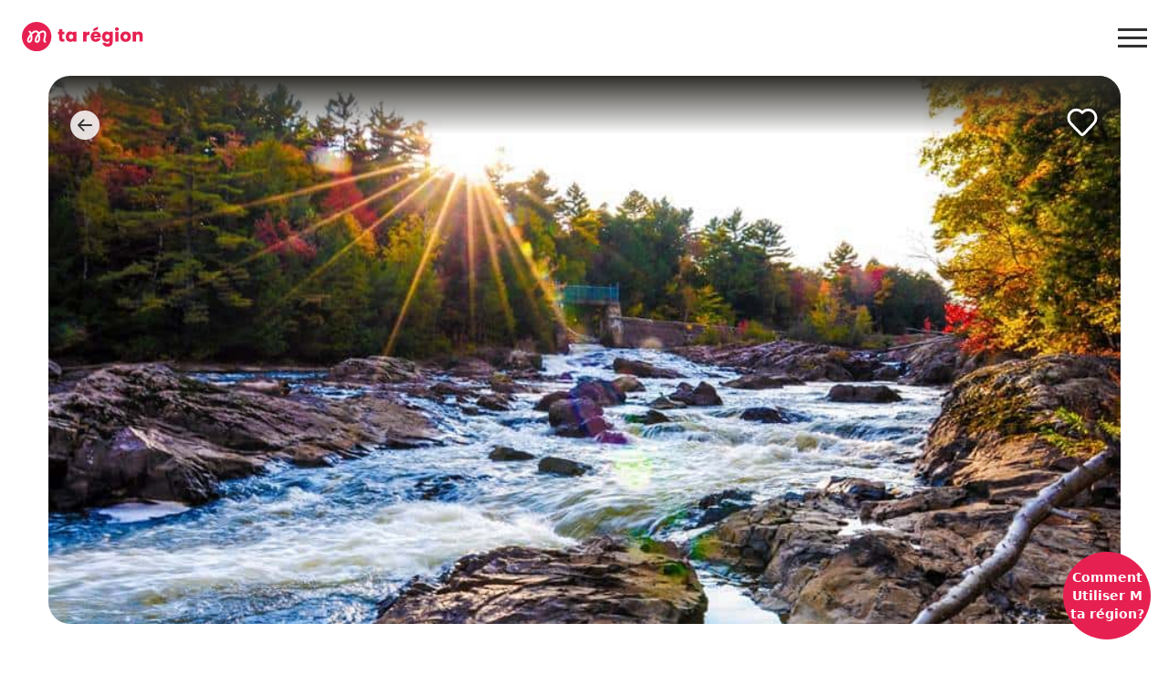

--- FILE ---
content_type: text/html; charset=utf-8
request_url: https://mtaregion.com/experiences/parc-regional-de-la-riviere-du-nord-4394
body_size: 3416
content:
<!DOCTYPE html><html><head><meta charSet="utf-8"/><title>M ta région</title><meta name="description" content="&lt;p&gt;&amp;Agrave; Saint-J&amp;eacute;r&amp;ocirc;me, le Parc r&amp;eacute;gional de la Rivi&amp;egrave;re-du-Nord est reconnu pour ses beaux paysages et son patrimoine culturel exceptionnel.&lt;/p&gt;
&lt;p&gt;Ski de fond, marche sur neige, randonn&amp;eacute;e p&amp;eacute;destre, p&amp;ecirc;che et raquette ne sont qu&amp;rsquo;une br&amp;egrave;ve &amp;eacute;num&amp;eacute;ration de la multitude d&amp;rsquo;activit&amp;eacute;s offertes sur place, en toutes saisons. Faisant partie des nombreux attraits du site, les visiteurs adorent y observer les chutes Wilson et naviguer sur la Rivi&amp;egrave;re-du-Nord &amp;agrave; bord de leur propre kayak ou de leur canot.&lt;/p&gt;
&lt;p&gt;Pour une exp&amp;eacute;rience unique, le parc pr&amp;eacute;sente le Sentier des Arts et deux Circuits (Historique et &amp;Eacute;cologique), pour en apprendre davantage sur les vestiges du parc et son &amp;eacute;cosyst&amp;egrave;me dans une immersion naturelle des plus plaisantes!&lt;/p&gt;"/><meta name="viewport" content="width=device-width, initial-scale=1.0, maximum-scale=1.0, user-scalable=no"/><meta http-equiv="ScreenOrientation" content="autoRotate:disabled"/><link rel="shortcut icon" href="/favicon.ico"/><link rel="canonical" href="https://mtaregion.com/experiences/parc-regional-de-la-riviere-du-nord-4394"/><meta property="og:url" content="https://mtaregion.com/experiences/parc-regional-de-la-riviere-du-nord-4394"/><meta property="og:type" content="website"/><meta property="og:title" content="M ta région"/><meta property="og:description" content="&lt;p&gt;&amp;Agrave; Saint-J&amp;eacute;r&amp;ocirc;me, le Parc r&amp;eacute;gional de la Rivi&amp;egrave;re-du-Nord est reconnu pour ses beaux paysages et son patrimoine culturel exceptionnel.&lt;/p&gt;
&lt;p&gt;Ski de fond, marche sur neige, randonn&amp;eacute;e p&amp;eacute;destre, p&amp;ecirc;che et raquette ne sont qu&amp;rsquo;une br&amp;egrave;ve &amp;eacute;num&amp;eacute;ration de la multitude d&amp;rsquo;activit&amp;eacute;s offertes sur place, en toutes saisons. Faisant partie des nombreux attraits du site, les visiteurs adorent y observer les chutes Wilson et naviguer sur la Rivi&amp;egrave;re-du-Nord &amp;agrave; bord de leur propre kayak ou de leur canot.&lt;/p&gt;
&lt;p&gt;Pour une exp&amp;eacute;rience unique, le parc pr&amp;eacute;sente le Sentier des Arts et deux Circuits (Historique et &amp;Eacute;cologique), pour en apprendre davantage sur les vestiges du parc et son &amp;eacute;cosyst&amp;egrave;me dans une immersion naturelle des plus plaisantes!&lt;/p&gt;"/><meta property="og:image" content="https://ik.imagekit.io/milo/prd/images-new/4394/937cf6e3-22f6-4fb4-baf0-bcaec320aac5.jpeg/tr:w-1200,h-630,c-maintain_ratio"/><meta name="twitter:card" content="summary_large_image"/><meta property="twitter:domain" content="mtaregion.com"/><meta property="twitter:url" content="https://mtaregion.com/experiences/parc-regional-de-la-riviere-du-nord-4394"/><meta name="twitter:title" content="M ta région"/><meta name="twitter:description" content="&lt;p&gt;&amp;Agrave; Saint-J&amp;eacute;r&amp;ocirc;me, le Parc r&amp;eacute;gional de la Rivi&amp;egrave;re-du-Nord est reconnu pour ses beaux paysages et son patrimoine culturel exceptionnel.&lt;/p&gt;
&lt;p&gt;Ski de fond, marche sur neige, randonn&amp;eacute;e p&amp;eacute;destre, p&amp;ecirc;che et raquette ne sont qu&amp;rsquo;une br&amp;egrave;ve &amp;eacute;num&amp;eacute;ration de la multitude d&amp;rsquo;activit&amp;eacute;s offertes sur place, en toutes saisons. Faisant partie des nombreux attraits du site, les visiteurs adorent y observer les chutes Wilson et naviguer sur la Rivi&amp;egrave;re-du-Nord &amp;agrave; bord de leur propre kayak ou de leur canot.&lt;/p&gt;
&lt;p&gt;Pour une exp&amp;eacute;rience unique, le parc pr&amp;eacute;sente le Sentier des Arts et deux Circuits (Historique et &amp;Eacute;cologique), pour en apprendre davantage sur les vestiges du parc et son &amp;eacute;cosyst&amp;egrave;me dans une immersion naturelle des plus plaisantes!&lt;/p&gt;"/><meta name="twitter:image" content="https://ik.imagekit.io/milo/prd/images-new/4394/937cf6e3-22f6-4fb4-baf0-bcaec320aac5.jpeg/tr:w-1200,h-630,c-maintain_ratio"/><meta name="next-head-count" content="21"/><link rel="preload" href="/_next/static/css/d1331b3011ab49c0.css" as="style"/><link rel="stylesheet" href="/_next/static/css/d1331b3011ab49c0.css" data-n-g=""/><noscript data-n-css=""></noscript><script defer="" nomodule="" src="/_next/static/chunks/polyfills-c67a75d1b6f99dc8.js"></script><script src="/_next/static/chunks/webpack-35923a2f82906217.js" defer=""></script><script src="/_next/static/chunks/framework-1e06dee866233078.js" defer=""></script><script src="/_next/static/chunks/main-300a6069bbb06052.js" defer=""></script><script src="/_next/static/chunks/pages/_app-5e796c3855e55b4a.js" defer=""></script><script src="/_next/static/chunks/7710-25008c4dcae525ad.js" defer=""></script><script src="/_next/static/chunks/8068-c973e2d6201eb9d4.js" defer=""></script><script src="/_next/static/chunks/pages/experiences/%5Bslug%5D-41e9c5dc76d38865.js" defer=""></script><script src="/_next/static/Id6ItUoGT_NApQb_JiONY/_buildManifest.js" defer=""></script><script src="/_next/static/Id6ItUoGT_NApQb_JiONY/_ssgManifest.js" defer=""></script></head><body><div id="__next"></div><script id="__NEXT_DATA__" type="application/json">{"props":{"pageProps":{"experience":{"id":4394,"additional_images":["/4394/0a22e72d-b441-4f7d-9980-0b21e659e0e6.jpeg","/4394/4556ffd8-661b-4c0d-afc8-9a7d9d45c8ce.jpg","/4394/4d0fdbf1-5b0f-48e4-8f93-cecb6d33e560.jpeg","/4394/66ee8da3-c349-4e29-9160-3dcb292c850a.jpg","/4394/6fa29527-5809-4edc-9843-c5257e133afe.jpeg","/4394/70531c34-1d73-4040-995b-c2bc277db64e.jpeg","/4394/b063138a-1fa3-4e0f-a8d3-55125981f163.jpeg","/4394/b5c1ef75-1278-4c50-bb76-d89c482824bf.jpeg","/4394/e01eef61-c58c-4d22-b19f-44710cd38355.jpg","/4394/e2b70e63-0d54-4f0f-876f-de7625025d66.jpg"],"categories":[1],"company_phone":"450 431-1676","current_contract_version":1,"description":"\u003cp\u003e\u0026Agrave; Saint-J\u0026eacute;r\u0026ocirc;me, le Parc r\u0026eacute;gional de la Rivi\u0026egrave;re-du-Nord est reconnu pour ses beaux paysages et son patrimoine culturel exceptionnel.\u003c/p\u003e\n\u003cp\u003eSki de fond, marche sur neige, randonn\u0026eacute;e p\u0026eacute;destre, p\u0026ecirc;che et raquette ne sont qu\u0026rsquo;une br\u0026egrave;ve \u0026eacute;num\u0026eacute;ration de la multitude d\u0026rsquo;activit\u0026eacute;s offertes sur place, en toutes saisons. Faisant partie des nombreux attraits du site, les visiteurs adorent y observer les chutes Wilson et naviguer sur la Rivi\u0026egrave;re-du-Nord \u0026agrave; bord de leur propre kayak ou de leur canot.\u003c/p\u003e\n\u003cp\u003ePour une exp\u0026eacute;rience unique, le parc pr\u0026eacute;sente le Sentier des Arts et deux Circuits (Historique et \u0026Eacute;cologique), pour en apprendre davantage sur les vestiges du parc et son \u0026eacute;cosyst\u0026egrave;me dans une immersion naturelle des plus plaisantes!\u003c/p\u003e","facebook":"parcregionaldelarivieredunord?fref=ts","google_maps_url":"https://www.google.com/maps/place/Parc+r%C3%A9gional+de+la+Rivi%C3%A8re-du-Nord+%7C+Chutes+Wilson+(baignade+interdite)/@45.7993231,-74.0276177,15z/data=!4m5!3m4!1s0x0:0xb170021fc8111c83!8m2!3d45.7993231!4d-74.0276177","group":{"id":4170,"name":"Parc régional de la Rivière-du-Nord"},"in_wishlist":false,"instagram":"parc_regional_riviere_du_nord/?hl=fr","location":{"address":"750 Chem. de la Rivière du N","city":"Saint-Jérôme","country":{"code":"CA","name":"Canada"},"province":{"code":"QC","name":"Quebec"},"postal_code":"J7Y 5G2","lat":45.7993231,"lng":-74.0276177},"main_image":"/4394/937cf6e3-22f6-4fb4-baf0-bcaec320aac5.jpeg","thumbnail_image":"/4394/937cf6e3-22f6-4fb4-baf0-bcaec320aac5.jpeg","name":"Parc régional de la Rivière-du-Nord","region":{"id":12,"slug":"laurentides","name":"Laurentides"},"reservation_conditions":"","restrictions":"\u003cp\u003eApplicable jusqu'à concurrence de 2 entrées offertes.\u003c/p\u003e\u003cp\u003e\u003cbr\u003e\u003c/p\u003e\u003cp\u003eInformez la personne en caisse de votre venue avec M ta région (anciennement Miloguide). Donnez votre numéro de membre et obtenez votre billet offert.\u003c/p\u003e","promo_code_instructions":null,"savings_matrix":{"amount1":1000,"amount2":2000,"amount3":3000,"savings1":500,"savings2":1000,"savings3":1500},"savings_max":2000,"savings_percentage":null,"savings_type":"two_for_one","slug":"parc-regional-de-la-riviere-du-nord-4394","two_for_one_max_count":2,"vertical_id":3,"verticals_ephemeral_ids":[],"visited_this_year":false,"visits":0,"website":"parcrivieredunord.ca"},"seo":{"title":"Parc régional de la Rivière-du-Nord","description":"\u003cp\u003e\u0026Agrave; Saint-J\u0026eacute;r\u0026ocirc;me, le Parc r\u0026eacute;gional de la Rivi\u0026egrave;re-du-Nord est reconnu pour ses beaux paysages et son patrimoine culturel exceptionnel.\u003c/p\u003e\n\u003cp\u003eSki de fond, marche sur neige, randonn\u0026eacute;e p\u0026eacute;destre, p\u0026ecirc;che et raquette ne sont qu\u0026rsquo;une br\u0026egrave;ve \u0026eacute;num\u0026eacute;ration de la multitude d\u0026rsquo;activit\u0026eacute;s offertes sur place, en toutes saisons. Faisant partie des nombreux attraits du site, les visiteurs adorent y observer les chutes Wilson et naviguer sur la Rivi\u0026egrave;re-du-Nord \u0026agrave; bord de leur propre kayak ou de leur canot.\u003c/p\u003e\n\u003cp\u003ePour une exp\u0026eacute;rience unique, le parc pr\u0026eacute;sente le Sentier des Arts et deux Circuits (Historique et \u0026Eacute;cologique), pour en apprendre davantage sur les vestiges du parc et son \u0026eacute;cosyst\u0026egrave;me dans une immersion naturelle des plus plaisantes!\u003c/p\u003e","imagePath":"https://ik.imagekit.io/milo/prd/images-new/4394/937cf6e3-22f6-4fb4-baf0-bcaec320aac5.jpeg/tr:w-1200,h-630,c-maintain_ratio"}},"__N_SSG":true},"page":"/experiences/[slug]","query":{"slug":"parc-regional-de-la-riviere-du-nord-4394"},"buildId":"Id6ItUoGT_NApQb_JiONY","runtimeConfig":{"APP_STAGE":"prd","OPERATING_COUNTRIES":{"CA":{"display_name":"Canada","states":{"QC":{"display_name":"Québec"}}}},"SUPPORTED_LANGUAGES":{"fr-CA":{"display_name":"Français - Canada"}},"API_DOMAIN":"graphql-2ztuw.ondigitalocean.app","API_PORT":"80","APP_DOMAIN":"mtaregion.com","FACEBOOK_DOMAIN_VERIFICATION_ID":"7emyww7wrwdr1vgbd9jhybv3wnfbdn","FACEBOOK_PIXEL_ID":"1533028477119351","GOOGLE_MAPS_JAVASCRIPT_API_KEY":"AIzaSyCWEyK3lwi3X78llTgOkw_V2SPe7FtP6OI","GOOGLE_TAG_MANAGER_ID":"GTM-T5NBSLG","IMAGEKIT_PUBLIC_KEY":"public_/n00QlHp2o4I0GVnQqe2ZAaa3qM=","IMAGEKIT_URL_ENDPOINT":"https://ik.imagekit.io/milo","LEGACY_EXTRA_CENTS_CREDIT":"2000","RUDDERSTACK_DATAPLANE_URL":"https://miloguidezkv.dataplane.rudderstack.com","RUDDERSTACK_WEB_WRITE_KEY":"2UPytb4EoqBejF5lF6GsuozRB0e","SENTRY_BROWSER_DSN":"https://ad742766325e4c5397c8b861f0d9c70b@o1012448.ingest.sentry.io/6189024","SESSION_PREFIX":"milo-session","STRIPE_1_MONTH_SUB_ID":"price_1PsUtvGosfggPtpkA45P2IUM","STRIPE_12_MONTH_GIFT_ID":"price_1PsUtvGosfggPtpkrp6YEuyw","STRIPE_12_MONTH_SUB_ID":"price_1PsUtvGosfggPtpkTmFeKt8E","STRIPE_PUBLISHABLE_KEY":"pk_live_5e8ZQQC6WjvrKQHWaF8y2Wr7"},"isFallback":false,"gsp":true,"scriptLoader":[]}</script></body></html>

--- FILE ---
content_type: application/javascript; charset=utf-8
request_url: https://mtaregion.com/_next/static/chunks/5626.8a8e717b7c805ea4.js
body_size: 232
content:
"use strict";(self.webpackChunk_N_E=self.webpackChunk_N_E||[]).push([[5626],{55626:function(n,e,t){t.r(e),t.d(e,{Network:function(){return s},NetworkWeb:function(){return a}});var o=t(35763);function i(){let n=window.navigator.connection||window.navigator.mozConnection||window.navigator.webkitConnection,e="unknown",t=n?n.type||n.effectiveType:null;if(t&&"string"==typeof t)switch(t){case"bluetooth":case"cellular":case"slow-2g":case"2g":case"3g":e="cellular";break;case"none":e="none";break;case"ethernet":case"wifi":case"wimax":case"4g":e="wifi";break;case"other":case"unknown":e="unknown"}return e}class a extends o.Uw{constructor(){super(),this.handleOnline=()=>{let n=i();this.notifyListeners("networkStatusChange",{connected:!0,connectionType:n})},this.handleOffline=()=>{this.notifyListeners("networkStatusChange",{connected:!1,connectionType:"none"})},"undefined"!=typeof window&&(window.addEventListener("online",this.handleOnline),window.addEventListener("offline",this.handleOffline))}async getStatus(){if(!window.navigator)throw this.unavailable("Browser does not support the Network Information API");let n=window.navigator.onLine,e=i();return{connected:n,connectionType:n?e:"none"}}}let s=new a}}]);
//# sourceMappingURL=5626.8a8e717b7c805ea4.js.map

--- FILE ---
content_type: application/javascript; charset=utf-8
request_url: https://mtaregion.com/_next/static/chunks/886.2f73cb754d5a6ea0.js
body_size: 13223
content:
(self.webpackChunk_N_E=self.webpackChunk_N_E||[]).push([[886],{90886:function(e,t,n){"use strict";n.r(t),n.d(t,{default:function(){return ez}});var r,o=n(55732),i=n(90849),l=n(73679),s=n(97865),a=n(90089),c=n(34707),u=n.n(c),d=n(30746),p=n(85915),f=n(29344),h=n.n(f);n(36466);var m=n(98784),x=n(27378);let g=(0,x.createContext)(null),v=g.Provider;function y(){let e=(0,x.useContext)(g);if(null==e)throw Error("No context provided: useLeafletContext() can only be used in a descendant of <MapContainer>");return e}function C(){return(C=Object.assign||function(e){for(var t=1;t<arguments.length;t++){var n=arguments[t];for(var r in n)Object.prototype.hasOwnProperty.call(n,r)&&(e[r]=n[r])}return e}).apply(this,arguments)}let b=(0,x.forwardRef)(function({bounds:e,boundsOptions:t,center:n,children:r,className:o,id:i,placeholder:l,style:s,whenReady:a,zoom:c,...u},d){let[p]=(0,x.useState)({className:o,id:i,style:s}),[h,m]=(0,x.useState)(null);(0,x.useImperativeHandle)(d,()=>h?.map??null,[h]);let g=(0,x.useCallback)(r=>{if(null!==r&&null===h){let o=new f.Map(r,u);null!=n&&null!=c?o.setView(n,c):null!=e&&o.fitBounds(e,t),null!=a&&o.whenReady(a),m(Object.freeze({__version:1,map:o}))}},[]);(0,x.useEffect)(()=>()=>{h?.map.remove()},[h]);let y=h?x.createElement(v,{value:h},r):l??null;return x.createElement("div",C({},p,{ref:g}),y)});var w=n(31542);function j(e,t,n){return Object.freeze({instance:e,context:t,container:n})}function k(e,t){return null==t?function(t,n){let r=(0,x.useRef)();return r.current||(r.current=e(t,n)),r}:function(n,r){let o=(0,x.useRef)();o.current||(o.current=e(n,r));let i=(0,x.useRef)(n),{instance:l}=o.current;return(0,x.useEffect)(function(){i.current!==n&&(t(l,n,i.current),i.current=n)},[l,n,r]),o}}function M(e,t){let n=(0,x.useRef)(t);(0,x.useEffect)(function(){t!==n.current&&null!=e.attributionControl&&(null!=n.current&&e.attributionControl.removeAttribution(n.current),null!=t&&e.attributionControl.addAttribution(t)),n.current=t},[e,t])}function _(e,t){let n=(0,x.useRef)();(0,x.useEffect)(function(){return null!=t&&e.instance.on(t),n.current=t,function(){null!=n.current&&e.instance.off(n.current),n.current=null}},[e,t])}function N(e,t){let n=e.pane??t.pane;return n?{...e,pane:n}:e}function z(e){return function(t){var n;let r=y(),o=e(N(t,r),r);return M(r.map,t.attribution),_(o.current,t.eventHandlers),n=o.current,(0,x.useEffect)(function(){let e=r.layerContainer??r.map;return e.addLayer(n.instance),function(){r.layerContainer?.removeLayer(n.instance),r.map.removeLayer(n.instance)}},[r,n]),o}}let I=function(e,t){let n=k(e,t),r=z(n);return(0,x.forwardRef)(function(e,t){let{instance:n}=r(e).current;return(0,x.useImperativeHandle)(t,()=>n),null})}(function({url:e,...t},n){let r=new f.TileLayer(e,N(t,n));return j(r,n)},function(e,t,n){!function(e,t,n){let{opacity:r,zIndex:o}=t;null!=r&&r!==n.opacity&&e.setOpacity(r),null!=o&&o!==n.zIndex&&e.setZIndex(o)}(e,t,n);let{url:r}=t;null!=r&&r!==n.url&&e.setUrl(r)}),L=function(e,t){let n=k(e,t),r=z(n);return(0,x.forwardRef)(function(e,t){let{instance:n,context:o}=r(e).current;return(0,x.useImperativeHandle)(t,()=>n),null==e.children?null:x.createElement(v,{value:o},e.children)})}(function({position:e,...t},n){let r=new f.Marker(e,t);return j(r,Object.freeze({...n,overlayContainer:r}))},function(e,t,n){t.position!==n.position&&e.setLatLng(t.position),null!=t.icon&&t.icon!==n.icon&&e.setIcon(t.icon),null!=t.zIndexOffset&&t.zIndexOffset!==n.zIndexOffset&&e.setZIndexOffset(t.zIndexOffset),null!=t.opacity&&t.opacity!==n.opacity&&e.setOpacity(t.opacity),null!=e.dragging&&t.draggable!==n.draggable&&(!0===t.draggable?e.dragging.enable():e.dragging.disable())}),P=function(e,t){var n;let r=k(e);return n=function(e,n){let o=y(),i=r(N(e,o),o);return M(o.map,e.attribution),_(i.current,e.eventHandlers),t(i.current,o,e,n),i},(0,x.forwardRef)(function(e,t){let[r,o]=(0,x.useState)(!1),{instance:i}=n(e,o).current;(0,x.useImperativeHandle)(t,()=>i),(0,x.useEffect)(function(){r&&i.update()},[i,r,e.children]);let l=i._contentNode;return l?(0,w.createPortal)(e.children,l):null})}(function(e,t){let n=new f.Popup(e,t.overlayContainer);return j(n,t)},function(e,t,{position:n},r){(0,x.useEffect)(function(){let{instance:o}=e;function i(e){e.popup===o&&(o.update(),r(!0))}function l(e){e.popup===o&&r(!1)}return t.map.on({popupopen:i,popupclose:l}),null==t.overlayContainer?(null!=n&&o.setLatLng(n),o.openOn(t.map)):t.overlayContainer.bindPopup(o),function(){t.map.off({popupopen:i,popupclose:l}),t.overlayContainer?.unbindPopup(),t.map.removeLayer(o)}},[e,t,r,n])});function Z(e,t,n,r){O(e,n,r),O(t,2*n,2*r),O(t,2*n+1,2*r+1)}function O(e,t,n){let r=e[t];e[t]=e[n],e[n]=r}function E(e,t,n,r){let o=e-n,i=t-r;return o*o+i*i}let S=e=>e[0],F=e=>e[1];class B{constructor(e,t=S,n=F,r=64,o=Float64Array){this.nodeSize=r,this.points=e;let i=e.length<65536?Uint16Array:Uint32Array,l=this.ids=new i(e.length),s=this.coords=new o(2*e.length);for(let r=0;r<e.length;r++)l[r]=r,s[2*r]=t(e[r]),s[2*r+1]=n(e[r]);!function e(t,n,r,o,i,l){if(i-o<=r)return;let s=o+i>>1;(function e(t,n,r,o,i,l){for(;i>o;){if(i-o>600){let s=i-o+1,a=r-o+1,c=Math.log(s),u=.5*Math.exp(2*c/3),d=.5*Math.sqrt(c*u*(s-u)/s)*(a-s/2<0?-1:1),p=Math.max(o,Math.floor(r-a*u/s+d)),f=Math.min(i,Math.floor(r+(s-a)*u/s+d));e(t,n,r,p,f,l)}let s=n[2*r+l],a=o,c=i;for(Z(t,n,o,r),n[2*i+l]>s&&Z(t,n,o,i);a<c;){for(Z(t,n,a,c),a++,c--;n[2*a+l]<s;)a++;for(;n[2*c+l]>s;)c--}n[2*o+l]===s?Z(t,n,o,c):Z(t,n,++c,i),c<=r&&(o=c+1),r<=c&&(i=c-1)}})(t,n,s,o,i,l%2),e(t,n,r,o,s-1,l+1),e(t,n,r,s+1,i,l+1)}(l,s,r,0,l.length-1,0)}range(e,t,n,r){return function(e,t,n,r,o,i,l){let s,a;let c=[0,e.length-1,0],u=[];for(;c.length;){let d=c.pop(),p=c.pop(),f=c.pop();if(p-f<=l){for(let l=f;l<=p;l++)s=t[2*l],a=t[2*l+1],s>=n&&s<=o&&a>=r&&a<=i&&u.push(e[l]);continue}let h=Math.floor((f+p)/2);s=t[2*h],a=t[2*h+1],s>=n&&s<=o&&a>=r&&a<=i&&u.push(e[h]);let m=(d+1)%2;(0===d?n<=s:r<=a)&&(c.push(f),c.push(h-1),c.push(m)),(0===d?o>=s:i>=a)&&(c.push(h+1),c.push(p),c.push(m))}return u}(this.ids,this.coords,e,t,n,r,this.nodeSize)}within(e,t,n){return function(e,t,n,r,o,i){let l=[0,e.length-1,0],s=[],a=o*o;for(;l.length;){let c=l.pop(),u=l.pop(),d=l.pop();if(u-d<=i){for(let o=d;o<=u;o++)E(t[2*o],t[2*o+1],n,r)<=a&&s.push(e[o]);continue}let p=Math.floor((d+u)/2),f=t[2*p],h=t[2*p+1];E(f,h,n,r)<=a&&s.push(e[p]);let m=(c+1)%2;(0===c?n-o<=f:r-o<=h)&&(l.push(d),l.push(p-1),l.push(m)),(0===c?n+o>=f:r+o>=h)&&(l.push(p+1),l.push(u),l.push(m))}return s}(this.ids,this.coords,e,t,n,this.nodeSize)}}let H={minZoom:0,maxZoom:16,minPoints:2,radius:40,extent:512,nodeSize:64,log:!1,generateId:!1,reduce:null,map:e=>e},A=Math.fround||(r=new Float32Array(1),e=>(r[0]=+e,r[0]));class R{constructor(e){this.options=G(Object.create(H),e),this.trees=Array(this.options.maxZoom+1)}load(e){let{log:t,minZoom:n,maxZoom:r,nodeSize:o}=this.options;t&&console.time("total time");let i=`prepare ${e.length} points`;t&&console.time(i),this.points=e;let l=[];for(let t=0;t<e.length;t++)e[t].geometry&&l.push(function(e,t){let[n,r]=e.geometry.coordinates;return{x:A(W(n)),y:A(D(r)),zoom:1/0,index:t,parentId:-1}}(e[t],t));this.trees[r+1]=new B(l,J,q,o,Float32Array),t&&console.timeEnd(i);for(let e=r;e>=n;e--){let n=+Date.now();l=this._cluster(l,e),this.trees[e]=new B(l,J,q,o,Float32Array),t&&console.log("z%d: %d clusters in %dms",e,l.length,+Date.now()-n)}return t&&console.timeEnd("total time"),this}getClusters(e,t){let n=((e[0]+180)%360+360)%360-180,r=Math.max(-90,Math.min(90,e[1])),o=180===e[2]?180:((e[2]+180)%360+360)%360-180,i=Math.max(-90,Math.min(90,e[3]));if(e[2]-e[0]>=360)n=-180,o=180;else if(n>o){let e=this.getClusters([n,r,180,i],t),l=this.getClusters([-180,r,o,i],t);return e.concat(l)}let l=this.trees[this._limitZoom(t)],s=l.range(W(n),D(i),W(o),D(r)),a=[];for(let e of s){let t=l.points[e];a.push(t.numPoints?T(t):this.points[t.index])}return a}getChildren(e){let t=this._getOriginId(e),n=this._getOriginZoom(e),r="No cluster with the specified id.",o=this.trees[n];if(!o)throw Error(r);let i=o.points[t];if(!i)throw Error(r);let l=this.options.radius/(this.options.extent*Math.pow(2,n-1)),s=o.within(i.x,i.y,l),a=[];for(let t of s){let n=o.points[t];n.parentId===e&&a.push(n.numPoints?T(n):this.points[n.index])}if(0===a.length)throw Error(r);return a}getLeaves(e,t,n){t=t||10,n=n||0;let r=[];return this._appendLeaves(r,e,t,n,0),r}getTile(e,t,n){let r=this.trees[this._limitZoom(e)],o=Math.pow(2,e),{extent:i,radius:l}=this.options,s=l/i,a=(n-s)/o,c=(n+1+s)/o,u={features:[]};return this._addTileFeatures(r.range((t-s)/o,a,(t+1+s)/o,c),r.points,t,n,o,u),0===t&&this._addTileFeatures(r.range(1-s/o,a,1,c),r.points,o,n,o,u),t===o-1&&this._addTileFeatures(r.range(0,a,s/o,c),r.points,-1,n,o,u),u.features.length?u:null}getClusterExpansionZoom(e){let t=this._getOriginZoom(e)-1;for(;t<=this.options.maxZoom;){let n=this.getChildren(e);if(t++,1!==n.length)break;e=n[0].properties.cluster_id}return t}_appendLeaves(e,t,n,r,o){let i=this.getChildren(t);for(let t of i){let i=t.properties;if(i&&i.cluster?o+i.point_count<=r?o+=i.point_count:o=this._appendLeaves(e,i.cluster_id,n,r,o):o<r?o++:e.push(t),e.length===n)break}return o}_addTileFeatures(e,t,n,r,o,i){for(let l of e){let e,s,a,c;let u=t[l],d=u.numPoints;if(d)e=V(u),s=u.x,a=u.y;else{let t=this.points[u.index];e=t.properties,s=W(t.geometry.coordinates[0]),a=D(t.geometry.coordinates[1])}let p={type:1,geometry:[[Math.round(this.options.extent*(s*o-n)),Math.round(this.options.extent*(a*o-r))]],tags:e};d?c=u.id:this.options.generateId?c=u.index:this.points[u.index].id&&(c=this.points[u.index].id),void 0!==c&&(p.id=c),i.features.push(p)}}_limitZoom(e){return Math.max(this.options.minZoom,Math.min(Math.floor(+e),this.options.maxZoom+1))}_cluster(e,t){let n=[],{radius:r,extent:o,reduce:i,minPoints:l}=this.options,s=r/(o*Math.pow(2,t));for(let r=0;r<e.length;r++){let o=e[r];if(o.zoom<=t)continue;o.zoom=t;let p=this.trees[t+1],f=p.within(o.x,o.y,s),h=o.numPoints||1,m=h;for(let e of f){let n=p.points[e];n.zoom>t&&(m+=n.numPoints||1)}if(m>h&&m>=l){var a,c,u,d;let e=o.x*h,l=o.y*h,s=i&&h>1?this._map(o,!0):null,x=(r<<5)+(t+1)+this.points.length;for(let n of f){let r=p.points[n];if(r.zoom<=t)continue;r.zoom=t;let a=r.numPoints||1;e+=r.x*a,l+=r.y*a,r.parentId=x,i&&(s||(s=this._map(o,!0)),i(s,this._map(r)))}o.parentId=x,n.push((a=e/m,c=l/m,u=m,d=s,{x:A(a),y:A(c),zoom:1/0,id:x,parentId:-1,numPoints:u,properties:d}))}else if(n.push(o),m>1)for(let e of f){let r=p.points[e];r.zoom<=t||(r.zoom=t,n.push(r))}}return n}_getOriginId(e){return e-this.points.length>>5}_getOriginZoom(e){return(e-this.points.length)%32}_map(e,t){if(e.numPoints)return t?G({},e.properties):e.properties;let n=this.points[e.index].properties,r=this.options.map(n);return t&&r===n?G({},r):r}}function T(e){return{type:"Feature",id:e.id,properties:V(e),geometry:{type:"Point",coordinates:[(e.x-.5)*360,360*Math.atan(Math.exp((180-360*e.y)*Math.PI/180))/Math.PI-90]}}}function V(e){let t=e.numPoints,n=t>=1e4?`${Math.round(t/1e3)}k`:t>=1e3?`${Math.round(t/100)/10}k`:t;return G(G({},e.properties),{cluster:!0,cluster_id:e.id,point_count:t,point_count_abbreviated:n})}function W(e){return e/360+.5}function D(e){let t=Math.sin(e*Math.PI/180),n=.5-.25*Math.log((1+t)/(1-t))/Math.PI;return n<0?0:n>1?1:n}function G(e,t){for(let n in t)e[n]=t[n];return e}function J(e){return e.x}function q(e){return e.y}var U=Object.prototype.hasOwnProperty;function X(e,t,n){for(n of e.keys())if($(n,t))return n}function $(e,t){var n,r,o;if(e===t)return!0;if(e&&t&&(n=e.constructor)===t.constructor){if(n===Date)return e.getTime()===t.getTime();if(n===RegExp)return e.toString()===t.toString();if(n===Array){if((r=e.length)===t.length)for(;r--&&$(e[r],t[r]););return -1===r}if(n===Set){if(e.size!==t.size)return!1;for(r of e)if((o=r)&&"object"==typeof o&&!(o=X(t,o))||!t.has(o))return!1;return!0}if(n===Map){if(e.size!==t.size)return!1;for(r of e)if((o=r[0])&&"object"==typeof o&&!(o=X(t,o))||!$(r[1],t.get(o)))return!1;return!0}if(n===ArrayBuffer)e=new Uint8Array(e),t=new Uint8Array(t);else if(n===DataView){if((r=e.byteLength)===t.byteLength)for(;r--&&e.getInt8(r)===t.getInt8(r););return -1===r}if(ArrayBuffer.isView(e)){if((r=e.byteLength)===t.byteLength)for(;r--&&e[r]===t[r];);return -1===r}if(!n||"object"==typeof e){for(n in r=0,e)if(U.call(e,n)&&++r&&!U.call(t,n)||!(n in t)||!$(e[n],t[n]))return!1;return Object.keys(t).length===r}}return e!=e&&t!=t}var Y=function(e){var t,n,r,o=e.points,i=e.bounds,l=e.zoom,s=e.options,a=(0,x.useRef)(),c=(0,x.useRef)(),u=(0,x.useState)([]),d=u[0],p=u[1],f=Math.round(l);return x.useEffect(function(){a.current&&$(c.current,o)&&$(a.current.options,s)||(a.current=new R(s),a.current.load(o)),i&&p(a.current.getClusters(i,f)),c.current=o},(t=[o,i,f,s],n=x.useRef(t),r=x.useRef(0),$(t,n.current)||(n.current=t,r.current+=1),x.useMemo(function(){return n.current},[r.current]))),{clusters:d,supercluster:a.current}},Q=n(73334),K=n(18650),ee=n(66268),et=n(15360),en=n(53477),er=n(16418),eo=n(70855),ei=n(99006),el=n(84248),es=n(76970),ea=n(32699),ec=n(51666),eu=n(24246),ed=["activeFiltersCount","children","className","experiences","includeCurrentPositionInBounds","onClickFilter","zoomToFitPassedExperiences"],ep=["onClick","pointCount","lat","lng"];function ef(e,t){var n=Object.keys(e);if(Object.getOwnPropertySymbols){var r=Object.getOwnPropertySymbols(e);t&&(r=r.filter(function(t){return Object.getOwnPropertyDescriptor(e,t).enumerable})),n.push.apply(n,r)}return n}function eh(e){for(var t=1;t<arguments.length;t++){var n=null!=arguments[t]?arguments[t]:{};t%2?ef(Object(n),!0).forEach(function(t){(0,i.Z)(e,t,n[t])}):Object.getOwnPropertyDescriptors?Object.defineProperties(e,Object.getOwnPropertyDescriptors(n)):ef(Object(n)).forEach(function(t){Object.defineProperty(e,t,Object.getOwnPropertyDescriptor(n,t))})}return e}var em=function(){return(0,eu.jsx)("p",{children:(0,eu.jsxs)("noscript",{children:["Besoin de javascript pour utiliser la carte.",(0,eu.jsx)("br",{}),"Need javascript to use the map."]})})},ex="\n  .leaflet-control-attribution {\n    display: none !important;\n  }\n\n  .leaflet-popup-close-button {\n    font-weight: bold !important;\n    font-size: 25px !important;\n    right: 0px !important;\n    top: 0px !important;\n    color: black !important;\n    width: 40px !important;\n    height: 40px !important;\n    display: flex !important;\n    justify-content: center !important;\n    align-items: center !important;\n  }\n\n  .leaflet-popup-content {\n    margin: 0 !important;\n  }\n\n  .leaflet-popup-content-wrapper {\n    border: 0 solid ".concat((0,et.qC)("white")," !important;\n  }\n\n  .leaflet-marker-icon {\n    background: none !important;\n    border: none !important;\n    outline: none !important;\n  }\n\n  .milo-cluster-marker {\n    z-index: 50 !important;\n  }\n\n  .experience-marker {\n    z-index: 100 !important;\n  }\n\n  .milo-current-position-marker {\n    z-index: 10 !important;\n  }\n"),eg=function(){var e="leaflet-styles";if(!document.getElementById(e)){var t=document.createElement("style");t.id=e,t.innerHTML=ex,document.body.appendChild(t)}},ev=function(e){var t,n,r=e.activeFiltersCount,o=e.children,i=e.className,c=e.experiences,u=void 0===c?[]:c,f=e.includeCurrentPositionInBounds,m=void 0!==f&&f,g=e.onClickFilter,v=e.zoomToFitPassedExperiences,y=void 0!==v&&v;(0,a.Z)(e,ed);var C=(0,Q.zi)(),w=C.user,j=C.isLoading,k=(0,Q.MV)(),M=k.lat,_=k.lng,N=k.permission,z=(0,Q._)(ea.sY,ea._E),L=(0,s.Z)(z,1)[0],P=(0,Q._)(ea.cb,ea.Sj),Z=(0,s.Z)(P,1)[0],O=(0,Q.ye)("map-filters",{employee:(null!==(t=null==w?void 0:w.email)&&void 0!==t?t:"").includes("@miloguide.com")||(null!==(n=null==w?void 0:w.email)&&void 0!==n?n:"").includes("@mtaregion.com")},{enabled:!j}),E=O.isLoading,S=O.data;(0,x.useEffect)(function(){eg()},[]);var F=(0,x.useRef)(null);if(E||j)return(0,eu.jsx)(es.MiloMapLoader,{});var B=!M||!_||"granted"!==N,H=function(){var e;if(B)return null;F.current.closePopup(),null==F||null===(e=F.current)||void 0===e||e.flyTo([M,_],12,{animate:!0,duration:1})},A=function(){var e,t,n=arguments.length>0&&void 0!==arguments[0]?arguments[0]:1,r=null==F?void 0:null===(e=F.current)||void 0===e?void 0:e.getZoom(),o=null==F?void 0:null===(t=F.current)||void 0===t?void 0:t.getCenter(),i=r+n>=ea.J0?ea.J0:r+n;F.current.flyTo(o,i,{animate:!0,duration:.25})},R=function(){var e,t=arguments.length>0&&void 0!==arguments[0]?arguments[0]:1;null==F||null===(e=F.current)||void 0===e||e.zoomOut(t)},T=function(){if(y&&u.length>0){var e,t=(e=u.map(function(e){var t,n;return[null===(t=e.location)||void 0===t?void 0:t.lng,null===(n=e.location)||void 0===n?void 0:n.lat]}),m&&!B&&(e=[].concat((0,l.Z)(e),[[_,M]])),e),n=(0,p.getBounds)(t),r=h().latLng(n.minLat,n.minLng),o=h().latLng(n.maxLat,n.maxLng);return{bounds:h().latLngBounds(r,o)}}return{center:L,zoom:Z}}();return(0,eu.jsxs)("div",{className:"relative h-full w-full","data-testid":"milo-map",children:[(0,eu.jsxs)(b,eh(eh({ref:F,id:ea.EG,className:"h-full w-full "+i,zoomControl:!1,scrollWheelZoom:!0,placeholder:(0,eu.jsx)(em,{}),wheelPxPerZoomLevel:100,minZoom:ea.mh,maxZoom:ea.J0},T),{},{children:[(0,eu.jsx)(I,{url:ea.wM}),(0,eu.jsx)(eC,{}),o]})),(0,eu.jsxs)("div",{className:"absolute right-2 flex flex-col gap-2 ".concat((0,Q.pE)()?"bottom-[12%]":"bottom-2"),style:{zIndex:(0,et.rF)("navigation",-1)},children:[(0,eu.jsxs)("button",{onClick:function(){return H()},className:"group relative flex h-10 w-10 items-center justify-center rounded-full bg-white p-0 text-xl font-bold shadow-lg",children:[B&&(0,eu.jsxs)(eu.Fragment,{children:[(0,eu.jsx)("div",{className:"absolute right-[110%] w-fit  whitespace-nowrap rounded-lg bg-dark p-2 text-left text-xs text-white opacity-0 shadow-lg transition-opacity duration-200 group-hover:opacity-100",children:(0,eu.jsx)(d.cC,{id:"G\xe9olocalisation d\xe9sactiv\xe9e. <0/>Activez dans vos pr\xe9f\xe9rences pour utiliser.",components:{0:(0,eu.jsx)("br",{})}})}),(0,eu.jsx)("div",{className:"absolute  h-full w-full rounded-full border-4 border-red opacity-50",children:(0,eu.jsx)("div",{className:"absolute left-1/2 top-0 h-full w-1 -translate-x-1/2 -rotate-45 bg-red "})})]}),(0,eu.jsx)(K.CurrentPosition,{className:"!w-1/2"})]}),S&&(0,eu.jsxs)("button",{onClick:g,className:"flex h-10 w-10 items-center justify-center rounded-full bg-white p-0 text-xl font-bold shadow-lg",children:[r>0&&(0,eu.jsx)("div",{className:"absolute -right-[5px] top-[40px] h-5 w-5 rounded-full bg-raspberry text-center text-white",children:(0,eu.jsx)(el.x,{children:r})}),(0,eu.jsx)(K.Filter,{className:"!w-1/2"})]}),!(0,Q.pE)()&&(0,eu.jsxs)(eu.Fragment,{children:[(0,eu.jsx)("button",{onClick:function(){return A()},className:"flex h-10 w-10 items-center justify-center rounded-full bg-white p-0 text-xl font-bold shadow-lg",children:(0,eu.jsx)(K.ZoomIn,{className:"!w-1/2"})}),(0,eu.jsx)("button",{onClick:function(){return R()},className:"flex h-10 w-10 items-center justify-center rounded-full bg-white p-0 text-xl font-bold shadow-lg",children:(0,eu.jsx)(K.ZoomOut,{className:"!w-1/2"})})]})]})]})},ey=h().divIcon({html:'\n    <svg width="30px" height="30px" viewBox="0 0 20 20">\n      <animate xlink:href="#miloMapCurrentPositionMarkerBackLayer" attributeName="r" from="5.3" to="10" dur="1.5s" begin="0s" repeatCount="indefinite" id="circ-anim" />\n      <animate xlink:href="#miloMapCurrentPositionMarkerBackLayer" attributeType="CSS" attributeName="opacity" from="1" to="0" dur="1.5s" begin="0s" repeatCount="indefinite" id="circ-anim" />\n      <circle id="miloMapCurrentPositionMarkerBackLayer" st cx="10" cy="10" r="6.5" fill="transparent" stroke='.concat(et.DG["focus-blue"],' strokeWidth="1"/>\n      <circle fill=').concat(et.DG["focus-blue"],' cx="10" cy="10" r="5.5"/>\n    </svg>\n  '),className:"milo-current-position-marker"}),eC=function(){var e=(0,Q.MV)(),t=e.lat,n=e.lng;return"denied"!==e.permission&&t&&n?(0,eu.jsx)(L,{icon:ey,position:[t,n]}):null},eb={1:{reactIcon:K.PlaisirsGourmands,htmlIcon:function(e){return'<svg class="'.concat(e,'" viewBox="0 0 18 19" fill="none" xmlns="http://www.w3.org/2000/svg"><path d="M6 16.25H12" stroke="currentColor" strokeWidth="1.27939" stroke-linecap="round" stroke-linejoin="round"/><path d="M9 11.75V16.25" stroke="currentColor" strokeWidth="1.27939" stroke-linecap="round" stroke-linejoin="round"/><path d="M12 3.50002L12.75 8.00002C12.75 8.99459 12.3549 9.94841 11.6517 10.6517C10.9484 11.3549 9.99456 11.75 9 11.75C8.00544 11.75 7.05161 11.3549 6.34835 10.6517C5.64509 9.94841 5.25 8.99459 5.25 8.00002L6 3.50002H12Z" stroke="currentColor" strokeWidth="1.27939" stroke-linecap="round" stroke-linejoin="round"/></svg>')},color:"warning"},2:{reactIcon:K.Sejours,htmlIcon:function(e){return'<svg viewBox="0 0 16 17" fill="none" xmlns="http://www.w3.org/2000/svg"><path d="M2 5.16663V12.5M2 9.8333H14M14 12.5V7.16663C14 6.81301 13.8595 6.47387 13.6095 6.22382C13.3594 5.97378 13.0203 5.8333 12.6667 5.8333H7.33333V9.8333" stroke="currentColor" strokeWidth="1.3282" stroke-linecap="round" stroke-linejoin="round"/><path d="M4.66667 7.83332C5.03486 7.83332 5.33333 7.53484 5.33333 7.16665C5.33333 6.79846 5.03486 6.49998 4.66667 6.49998C4.29848 6.49998 4 6.79846 4 7.16665C4 7.53484 4.29848 7.83332 4.66667 7.83332Z" stroke="currentColor" strokeWidth="1.3282" stroke-linecap="round" stroke-linejoin="round"/></svg>'},color:"teal"},3:{reactIcon:K.Sevader,htmlIcon:function(e){return'<svg class="'.concat(e,'" viewBox="0 0 16 17" fill="none" xmlns="http://www.w3.org/2000/svg"><path d="M8.66667 3.83333C9.03486 3.83333 9.33333 3.53486 9.33333 3.16667C9.33333 2.79848 9.03486 2.5 8.66667 2.5C8.29848 2.5 8 2.79848 8 3.16667C8 3.53486 8.29848 3.83333 8.66667 3.83333Z" stroke="currentColor" strokeWidth="1.33333" stroke-linecap="round" stroke-linejoin="round"/><path d="M2.66797 11.8333L6.0013 12.5L6.5013 11.5" stroke="currentColor" strokeWidth="1.33333" stroke-linecap="round" stroke-linejoin="round"/><path d="M9.9987 14.5V11.8333L7.33203 9.83334L7.9987 5.83334" stroke="currentColor" strokeWidth="1.33333" stroke-linecap="round" stroke-linejoin="round"/><path d="M4.66797 8.5V6.5L8.0013 5.83334L10.0013 7.83334L12.0013 8.5" stroke="currentColor" strokeWidth="1.33333" stroke-linecap="round" stroke-linejoin="round"/></svg>')},color:"green"},4:{reactIcon:K.CreativiteLocale,htmlIcon:function(e){return'<svg class="'.concat(e,'" viewBox="0 0 16 17" fill="none" xmlns="http://www.w3.org/2000/svg"><path d="M8 14.5C7.21207 14.5 6.43185 14.3448 5.7039 14.0433C4.97595 13.7417 4.31451 13.2998 3.75736 12.7426C3.20021 12.1855 2.75825 11.5241 2.45672 10.7961C2.15519 10.0681 2 9.28793 2 8.5C2 7.71207 2.15519 6.93185 2.45672 6.2039C2.75825 5.47595 3.20021 4.81451 3.75736 4.25736C4.31451 3.70021 4.97595 3.25825 5.7039 2.95672C6.43185 2.65519 7.21207 2.5 8 2.5C9.5913 2.5 11.1174 3.0619 12.2426 4.0621C13.3679 5.06229 14 6.41885 14 7.83333C14 8.54058 13.6839 9.21885 13.1213 9.71895C12.5587 10.219 11.7956 10.5 11 10.5H9.33333C9.03591 10.4952 8.74542 10.59 8.50808 10.7693C8.27074 10.9487 8.10018 11.2022 8.02354 11.4896C7.94689 11.777 7.96856 12.0818 8.0851 12.3555C8.20163 12.6292 8.40635 12.8561 8.66667 13C8.79978 13.1228 8.89106 13.2843 8.92769 13.4616C8.96433 13.639 8.94447 13.8234 8.87091 13.9889C8.79735 14.1544 8.67378 14.2927 8.51758 14.3844C8.36137 14.4761 8.18037 14.5165 8 14.5" stroke="currentColor" strokeWidth="1.33333" stroke-linecap="round" stroke-linejoin="round"/><path d="M5.0013 7.83334C5.1854 7.83334 5.33464 7.6841 5.33464 7.50001C5.33464 7.31591 5.1854 7.16667 5.0013 7.16667C4.81721 7.16667 4.66797 7.31591 4.66797 7.50001C4.66797 7.6841 4.81721 7.83334 5.0013 7.83334Z" fill="black" stroke="currentColor" strokeWidth="1.33333" stroke-linecap="round" stroke-linejoin="round"/><path d="M8.0013 5.83334C8.1854 5.83334 8.33464 5.6841 8.33464 5.50001C8.33464 5.31591 8.1854 5.16667 8.0013 5.16667C7.81721 5.16667 7.66797 5.31591 7.66797 5.50001C7.66797 5.6841 7.81721 5.83334 8.0013 5.83334Z" fill="black" stroke="currentColor" strokeWidth="1.33333" stroke-linecap="round" stroke-linejoin="round"/><path d="M11.0013 7.83334C11.1854 7.83334 11.3346 7.6841 11.3346 7.50001C11.3346 7.31591 11.1854 7.16667 11.0013 7.16667C10.8172 7.16667 10.668 7.31591 10.668 7.50001C10.668 7.6841 10.8172 7.83334 11.0013 7.83334Z" fill="black" stroke="currentColor" strokeWidth="1.33333" stroke-linecap="round" stroke-linejoin="round"/></svg>')},color:"purple"}},ew=function(e){var t,n,r,o,i,l,a,c=e.experience,u=e.children,d=e.className,p=(0,Q.zi)().user,f=(0,Q._)(ea.hN),m=(0,s.Z)(f,2)[1],g=(0,x.useRef)(null),v=null==p?void 0:null===(t=p.wishlists)||void 0===t?void 0:t.some(function(e){return e.experiences.some(function(e){return c.id===e.id})}),y=null==p?void 0:null===(n=p.visited_this_year)||void 0===n?void 0:n.some(function(e){return e===c.id}),C=v?(0,et.qC)("black"):et.DG[null==eb?void 0:null===(r=eb[c.vertical_id])||void 0===r?void 0:r.color],b=et.DG[null==eb?void 0:null===(o=eb[c.vertical_id])||void 0===o?void 0:o.color],w=null==eb?void 0:null===(i=eb[c.vertical_id])||void 0===i?void 0:i.htmlIcon("w-full"),j=h().divIcon({html:'\n    <div class="h-8 w-8 flex items-center relative '.concat(y?"opacity-50":"",'">\n      <svg class="w-full" viewBox="0 0 18 24" fill="none" xmlns="http://www.w3.org/2000/svg">\n      <path d="M8.075 23.52C1.264 13.642 0 12.629 0 9C0 4.029 4.029 0 9 0C13.971 0 18 4.029 18 9C18 12.629 16.736 13.64 9.925 23.516C9.719 23.81 9.382 24 9 24C8.618 24 8.281 23.81 8.078 23.52L8.076 23.516L8.075 23.52Z" fill="').concat(C,'"/>\n      <circle cx="9" cy="9" r="7" fill="').concat(b,'"/>\n      <path d="M8.57826 21.3385C8.77484 21.6469 9.22505 21.6468 9.42154 21.3384L14.7344 13H3.26172L8.57826 21.3385Z" fill="').concat(b,'"/>\n    </svg>\n    <div \n      class="w-3/4 left-1/2 -translate-x-1/2 top-0 text-white absolute"\n      style="z-index: ').concat((0,et.rF)("modal",-1),'"\n    >\n      ').concat(w,"\n    </div>\n    </div>"),iconSize:[32,42],iconAnchor:[16,42],popupAnchor:[0,-20],className:d});return(0,eu.jsx)(L,{ref:g,icon:j,position:[null==c?void 0:null===(l=c.location)||void 0===l?void 0:l.lat,null==c?void 0:null===(a=c.location)||void 0===a?void 0:a.lng],eventHandlers:{click:function(){m(c.id)}},children:(0,eu.jsx)(P,{children:u})})},ej=function(e){var t=e.onClick,n=e.pointCount,r=e.lat,o=e.lng,i=(0,a.Z)(e,ep);return(0,eu.jsx)(L,eh({eventHandlers:{click:function(){return t()}},position:[r,o],icon:h().divIcon({html:'<div\n                style="z-index: '.concat((0,et.rF)("modal",-1),'"\n                class="text-[13px] bg-charcoal !w-9 !h-9 rounded-full text-white !flex !items-center !justify-center font-bold !p-1">\n                  ').concat(void 0===n?0:n,"\n              </div>"),className:"milo-cluster-marker animate-fade-in"})},i))},ek=function(e){var t="closeProximityExperiencesStyles",n=document.getElementById(t);n&&n.remove();var r=document.createElement("style");r.setAttribute("id",t);var o="";e.forEach(function(e){e.forEach(function(e,t){var n=[""].concat((0,l.Z)(eM(e.id).split(" "))).join(".");o+="\n        ".concat(n," {\n          left: ").concat(33*t,"px !important;\n        }\n      ")})}),r.textContent=o,document.body.appendChild(r)},eM=function(e){return"experience-marker ".concat(ea.Yz,"-").concat(e)},e_=function(e){if("festival"===e.type)return h().divIcon({html:'<svg class="w-8 h-8 animate-fade-in" version="1.1" id="_x32_" xmlns="http://www.w3.org/2000/svg" xmlns:xlink="http://www.w3.org/1999/xlink" viewBox="0 0 512 512" xml:space="preserve" fill="#000000"><g id="SVGRepo_bgCarrier" stroke-width="0"></g><g id="SVGRepo_tracerCarrier" stroke-linecap="round" stroke-linejoin="round" stroke="#000000" stroke-width="9.216"> <style type="text/css">  .st0{fill:#000000;}  </style> <g> <path class="st0" d="M457.031,271.672C351.25,239.828,253.016,124.375,253.016,124.375 c8.594,22.016,95.359,118.813,121.141,147.297H457.031z"></path> <path class="st0" d="M49,271.672h84.75c25.391-28.484,110.813-125.281,119.266-147.297C253.016,124.375,154.781,239.828,49,271.672 z"></path> <path class="st0" d="M253.016,124.375c0,0-30.297,104.641-52.969,147.297h52.969h53.797 C283.781,229.016,253.016,124.375,253.016,124.375z"></path> <path class="st0" d="M182.172,509.063c17.266,1.469,33.5,2.438,47.953,2.938v-61.188c0-14.297,11.594-25.875,25.875-25.875 s25.875,11.578,25.875,25.875V512c14.453-0.5,30.703-1.469,47.953-2.938c-4.5-63.297-11.688-172.938-14.203-211.516H256h-59.625 C193.859,336.125,186.688,445.766,182.172,509.063z"></path> <path class="st0" d="M420.797,496.594c26.031-5.078,51.469-11.594,74.047-19.906C468.969,375.172,463,297.547,463,297.547h-62.125 C408.938,407.234,415.906,465.719,420.797,496.594z"></path> <path class="st0" d="M111.125,297.547H49c0,0-5.969,77.625-31.844,179.141c22.578,8.313,48.016,14.828,74.047,19.906 C96.094,465.719,103.078,407.234,111.125,297.547z"></path> <polygon class="st0" points="274.5,2.141 328.609,25.734 328.609,43.438 362.438,63.797 313.063,70.594 313.063,62.188 274.5,60.047 "></polygon> <path class="st0" d="M242.344,9.656c0-5.344,4.313-9.656,9.641-9.656l0,0c5.328,0,9.641,4.313,9.641,9.656v100.781 c0,5.344-4.313,9.656-9.641,9.656l0,0c-5.328,0-9.641-4.313-9.641-9.656V9.656z"></path> </g> </g><g id="SVGRepo_iconCarrier"> <style type="text/css">  .st0{fill:#000000;}  </style> <g> <path class="st0" d="M457.031,271.672C351.25,239.828,253.016,124.375,253.016,124.375 c8.594,22.016,95.359,118.813,121.141,147.297H457.031z"></path> <path class="st0" d="M49,271.672h84.75c25.391-28.484,110.813-125.281,119.266-147.297C253.016,124.375,154.781,239.828,49,271.672 z"></path> <path class="st0" d="M253.016,124.375c0,0-30.297,104.641-52.969,147.297h52.969h53.797 C283.781,229.016,253.016,124.375,253.016,124.375z"></path> <path class="st0" d="M182.172,509.063c17.266,1.469,33.5,2.438,47.953,2.938v-61.188c0-14.297,11.594-25.875,25.875-25.875 s25.875,11.578,25.875,25.875V512c14.453-0.5,30.703-1.469,47.953-2.938c-4.5-63.297-11.688-172.938-14.203-211.516H256h-59.625 C193.859,336.125,186.688,445.766,182.172,509.063z"></path> <path class="st0" d="M420.797,496.594c26.031-5.078,51.469-11.594,74.047-19.906C468.969,375.172,463,297.547,463,297.547h-62.125 C408.938,407.234,415.906,465.719,420.797,496.594z"></path> <path class="st0" d="M111.125,297.547H49c0,0-5.969,77.625-31.844,179.141c22.578,8.313,48.016,14.828,74.047,19.906 C96.094,465.719,103.078,407.234,111.125,297.547z"></path> <polygon class="st0" points="274.5,2.141 328.609,25.734 328.609,43.438 362.438,63.797 313.063,70.594 313.063,62.188 274.5,60.047 "></polygon> <path class="st0" d="M242.344,9.656c0-5.344,4.313-9.656,9.641-9.656l0,0c5.328,0,9.641,4.313,9.641,9.656v100.781 c0,5.344-4.313,9.656-9.641,9.656l0,0c-5.328,0-9.641-4.313-9.641-9.656V9.656z"></path> </g> </g></svg>',className:"milo-poi-marker"})},eN=function(e){var t=e.pointsOfInterest,n=e.experiences,r=void 0===n?[]:n,o=(0,Q._)(ea.cb),i=(0,s.Z)(o,2),a=i[0],c=i[1],u=(0,Q._)(ea.sY),p=(0,s.Z)(u,2)[1],f=(0,Q._)(ea.Qd),h=(0,s.Z)(f,2),g=h[0],v=h[1],C=y().map,b=(0,Q.t9)().data,w=void 0===b?[]:b,j=(0,Q.zi)().user,k=r.map(function(e){return{type:"experience",properties:{data:e},geometry:{type:"Point",coordinates:[e.location.lat,e.location.lng]}}}),M=(void 0===t?[]:t).map(function(e){return{type:"point_of_interest",properties:{data:e},geometry:{type:"Point",coordinates:[e.lat,e.lng]}}}),_=[].concat((0,l.Z)(M),(0,l.Z)(k));if(a===ea.J0){var N=Object.values((0,m.groupBy)(r,function(e){return"".concat(e.location.lat,"-").concat(e.location.lng)})).filter(function(e){return e.length>1});N.length>0&&ek(N)}var z=a>=ea.J0?-1:1e3/a,I=Y({points:_,bounds:g,zoom:a,options:{radius:z,maxZoom:ea.J0-1}}),Z=I.clusters,O=I.supercluster,E=(0,m.debounce)(function(){S(),F(),C.closePopup()},100),S=function(){var e=C.getBounds(),t=C.getCenter();p([t.lat,t.lng]),v([e.getSouth(),e.getWest(),e.getNorth(),e.getEast()])},F=function(){c(C.getZoom())};return!function(e){let t=y().map;(0,x.useEffect)(function(){return t.on(e),function(){t.off(e)}},[t,e])}({zoom:E,drag:E}),(0,x.useEffect)(function(){E()},[r.length]),(0,eu.jsx)(eu.Fragment,{children:Z.map(function(e){var t,n,r,o,i,l,a,c,u,p=e.properties.data,f=(0,s.Z)(e.geometry.coordinates,2),h=f[0],m=f[1],x=null!=e&&null!==(t=e.properties)&&void 0!==t&&t.cluster?"cluster":"point_of_interest"===e.type?"point_of_interest":"experience";if("cluster"===x)return(0,eu.jsx)(ej,{onClick:function(){return C.flyTo([h,m],Math.min(O.getClusterExpansionZoom(e.id)+1,ea.J0),{duration:.75})},lat:h,lng:m,pointCount:e.properties.point_count},"cluster-".concat(e.id));if("point_of_interest"===x)return(0,eu.jsx)(L,{position:[h,m],icon:e_(e.properties.data),children:(0,eu.jsx)(P,{children:(0,eu.jsxs)("div",{className:"relative flex !w-[280px] flex-col gap-1 overflow-hidden px-6 py-6",children:[(0,eu.jsx)("h2",{className:"mb-2 text-2xl font-semibold",children:p.name}),(0,eu.jsxs)("div",{className:"mb-1",children:[(0,eu.jsx)("p",{className:"!m-0 mb-1.5 text-[15px] font-semibold",children:"Ville"}),(0,eu.jsx)("p",{className:"!m-0",children:p.city})]}),(0,eu.jsxs)("div",{className:"mb-3",children:[(0,eu.jsx)("p",{className:"!m-0 mb-1.5 text-[15px] font-semibold",children:(0,eu.jsx)(d.cC,{id:"Attrait principal"})}),(0,eu.jsx)("p",{className:"!m-0",children:p.primary_tag.name})]}),(null==p?void 0:null===(a=p.secondary_tags)||void 0===a?void 0:a.length)>0&&(0,eu.jsxs)("div",{className:"mb-3",children:[(0,eu.jsx)("p",{className:"!m-0 mb-1.5 text-[15px] font-semibold",children:(0,eu.jsx)(d.cC,{id:"Attraits secondaires"})}),(0,eu.jsx)("p",{className:"!m-0",children:p.secondary_tags.map(function(e){return(0,eu.jsx)("p",{className:"!m-0",children:e.name},e.name)})})]}),(null==p?void 0:null===(c=p.partner)||void 0===c?void 0:c.id)&&(0,eu.jsxs)("div",{className:"mb-3",children:[(0,eu.jsx)("style",{children:"\n                    .poi-partner-logo {\n                      height: 30px !important;\n                      width: auto !important;\n                    }\n                  "}),(0,eu.jsxs)("div",{className:"flex items-center gap-2",children:[(0,eu.jsx)(ee.Sz,{width:30}),(0,eu.jsx)("p",{className:"!m-0 text-[25px] font-bold leading-[25px]",children:"+"}),(0,eu.jsx)(eo.X,{href:null===(u=p.partner)||void 0===u?void 0:u.website_url,popup:!0,children:(0,eu.jsx)(er.TS,{title:p.name,className:"poi-partner-logo",src:p.partner.logo_url})})]})]}),(0,eu.jsx)("div",{children:(0,eu.jsx)("p",{className:"!m-0 text-[16px] font-bold",children:p.link&&(0,eu.jsx)(eo.X,{popup:!0,href:p.link,underline:!0,children:(0,eu.jsx)(d.cC,{id:"Infos sur l'\xe9v\xe9nement"})})})})]})})},"poi-".concat(h,"-").concat(m));var g=p,v=null==j?void 0:null===(n=j.wishlists)||void 0===n?void 0:n.some(function(e){return e.experiences.some(function(e){return e.id===g.id})}),y=null==j?void 0:null===(r=j.visits_this_year)||void 0===r?void 0:r.find(function(e){return e.experience.id===g.id});95==g.id&&(g.vertical_id=1);var b=null==eb?void 0:null===(o=eb[g.vertical_id])||void 0===o?void 0:o.reactIcon,k=(0,et.qC)(null==eb?void 0:null===(i=eb[g.vertical_id])||void 0===i?void 0:i.color);return(0,eu.jsx)(ew,{className:"animate-fade-in ".concat(eM(g.id)),experience:g,children:(0,eu.jsx)("div",{className:"relative !w-[280px] overflow-hidden px-6 pt-6",children:(0,eu.jsxs)("div",{children:[(0,eu.jsxs)(el.x,{className:"!m-0 !mb-2 flex w-fit items-center font-bold",style:{color:k,borderColor:k},children:[(null==w?void 0:null===(l=w.find(function(e){return e.id===g.vertical_id}))||void 0===l?void 0:l.name)||"",(0,eu.jsx)(b,{className:"ml-1 h-7 w-7"})]}),(0,eu.jsx)(el.x,{size:"h3",className:"!m-0 !mb-2 font-bold",children:g.name}),y&&(0,eu.jsx)(el.x,{className:"!m-0 !mb-2 font-semibold",muted:!0,children:(0,eu.jsx)(d.cC,{id:"D\xe9j\xe0 visit\xe9 le: {0}",values:{0:(0,ec._9)(y.date_created)}})}),(0,eu.jsxs)("div",{className:"flex flex-col",children:[(0,eu.jsx)(eo.X,{href:"/experiences/".concat(g.slug),className:"w-full",children:(0,eu.jsxs)("div",{className:"relative !h-44 !w-full overflow-hidden rounded-lg",children:[(0,eu.jsx)("div",{className:"absolute bottom-0 left-0 right-0 top-0 w-full bg-gradient-to-b from-charcoal/60"}),(0,eu.jsxs)(el.x,{className:"absolute left-0 top-0 !m-0 !mb-2 p-2 font-bold text-white",size:"h3",children:["-",(0,et.xG)(g.savings_max)]}),(0,eu.jsx)(er.TS,{transforms:"q-50",className:"!h-full !w-full rounded-lg object-cover",imageFileName:g.main_image})]})}),(0,eu.jsxs)("div",{className:"!m-0 flex h-14 w-full items-center",children:[(0,eu.jsx)("button",{className:"flex w-1/3 justify-center rounded-lg p-2 transition-all hover:bg-gray-lighter",children:(0,eu.jsxs)(en.x,{experience:g,children:[v&&(0,eu.jsx)(K.Heart,{className:"h-6 w-6",fill:"dark",stroke:"dark"}),!v&&(0,eu.jsx)(K.Heart,{className:"h-6 w-6",fill:"transparent"})]})}),(0,eu.jsx)("button",{className:"flex w-1/3 justify-center rounded-lg p-2 transition-all hover:bg-gray-lighter",onClick:function(){return C.flyTo([g.location.lat,g.location.lng],18,{duration:.75})},children:(0,eu.jsx)(K.ZoomIn,{className:"h-6 w-6"})}),(0,eu.jsx)(eo.X,{href:"/experiences/".concat(g.slug),className:"flex w-1/3 justify-center rounded-lg p-2 transition-all hover:bg-gray-lighter",style:{color:"currentcolor"},children:(0,eu.jsx)(K.DocumentIcon,{className:"h-6 w-6"})})]})]})]})})},eM(g.id))})})},ez=function(e){var t,n,r=e.pointsOfInterest,i=e.experiences,l=void 0===i?[]:i,s=e.zoomToFitPassedExperiences,a=e.includeCurrentPositionInBounds,c=(0,x.useState)(!1),d=c[0],p=c[1],f=(0,x.useState)(null),h=f[0],m=f[1],g=(0,x.useState)(0),v=g[0],y=g[1],C=(0,x.useState)([]),b=C[0],w=C[1],j=(0,x.useState)([]),k=j[0],M=j[1],_=(0,Q.zi)(),N=_.user,z=_.isLoading,I=void 0!==r&&r.length>0,L=(0,Q.ye)("points-of-interest",{employee:(null!==(t=null==N?void 0:N.email)&&void 0!==t?t:"").includes("@miloguide.com")||(null!==(n=null==N?void 0:N.email)&&void 0!==n?n:"").includes("@mtaregion.com")},{enabled:!z&&!I}),P=L.isLoading,Z=L.data,O=(0,Q.Cg)({options:{enabled:Z&&!I}}).data,E=I?r:O;return(0,Q.aM)(["MiloMapExperiences"],(0,o.Z)(u().mark(function e(){var t;return u().wrap(function(e){for(;;)switch(e.prev=e.next){case 0:if(!(l.length>0)){e.next=4;break}return M(l),w(l),e.abrupt("return",l);case 4:return e.next=6,(0,Q.E$)();case 6:return M(t=e.sent),w(t),e.abrupt("return",t);case 10:case"end":return e.stop()}},e)}))).isLoading||P?(0,eu.jsx)(es.MiloMapLoader,{}):(0,eu.jsxs)(eu.Fragment,{children:[(0,eu.jsx)(ev,{pointsOfInterest:E,experiences:k,zoomToFitPassedExperiences:void 0!==s&&s,onClickFilter:function(){return p(!0)},activeFiltersCount:v,includeCurrentPositionInBounds:void 0!==a&&a,children:(0,eu.jsx)(eN,{pointsOfInterest:E,experiences:k})}),(0,eu.jsx)(ei.r,{open:d,onRequestClose:function(){return p(!1)},experiences:b,appliedFilters:h,onApply:function(e,t,n){m(t),M(e),y(n)}})]})}},36466:function(){}}]);
//# sourceMappingURL=886.2f73cb754d5a6ea0.js.map

--- FILE ---
content_type: application/javascript; charset=utf-8
request_url: https://mtaregion.com/_next/static/chunks/9889.c718898dd598f3fe.js
body_size: 240
content:
"use strict";(self.webpackChunk_N_E=self.webpackChunk_N_E||[]).push([[9889],{69889:function(e,n,t){t.r(n),t.d(n,{Geolocation:function(){return a},GeolocationWeb:function(){return o}});var i=t(35763);class o extends i.Uw{async getCurrentPosition(e){return new Promise((n,t)=>{navigator.geolocation.getCurrentPosition(e=>{n(e)},e=>{t(e)},Object.assign({enableHighAccuracy:!1,timeout:1e4,maximumAge:0},e))})}async watchPosition(e,n){let t=navigator.geolocation.watchPosition(e=>{n(e)},e=>{n(null,e)},Object.assign({enableHighAccuracy:!1,timeout:1e4,maximumAge:0},e));return`${t}`}async clearWatch(e){window.navigator.geolocation.clearWatch(parseInt(e.id,10))}async checkPermissions(){if("undefined"==typeof navigator||!navigator.permissions)throw this.unavailable("Permissions API not available in this browser");let e=await window.navigator.permissions.query({name:"geolocation"});return{location:e.state,coarseLocation:e.state}}async requestPermissions(){throw this.unimplemented("Not implemented on web.")}}let a=new o}}]);
//# sourceMappingURL=9889.c718898dd598f3fe.js.map

--- FILE ---
content_type: application/javascript; charset=utf-8
request_url: https://mtaregion.com/_next/static/Id6ItUoGT_NApQb_JiONY/_ssgManifest.js
body_size: 71
content:
self.__SSG_MANIFEST=new Set(["\u002F","\u002F404","\u002Fabout","\u002Fapp-download","\u002Fexperiences","\u002Fexperiences\u002F[slug]","\u002Ffree-visit","\u002Ffree-visit\u002Flogin","\u002Ffree-visit\u002Fprofile","\u002Ffree-visit\u002Fsuccess","\u002Fguides","\u002Fguides\u002F[slug]","\u002Fidee-cadeau","\u002Fithq","\u002Flogin","\u002Flogin\u002Femail","\u002Flogin\u002Fsuccess","\u002Flogout","\u002Fmap","\u002Fnewsletter\u002Fsubscribe","\u002Fonboarding\u002Fnew","\u002Fonboarding\u002Fnew\u002Fsuccess","\u002Fonboarding\u002Fprepaid\u002Fprofile","\u002Fonboarding\u002Fprepaid\u002Fsuccess","\u002Fonboarding\u002Fprepaid\u002Fwelcome","\u002Fonboarding\u002Fprofile","\u002Fpartner\u002Fdashboard","\u002Fpartner\u002Fdashboard\u002Fpartnership","\u002Fpartner\u002Fdashboard\u002Fstats","\u002Fpartner\u002Fguide","\u002Fpartner\u002Fguide\u002Fhow-it-works","\u002Fpartner\u002Fguide\u002Fvalidate-member","\u002Fpartner\u002Flogin","\u002Fpartner\u002Flogout","\u002Fpartner\u002Freset-admin-password","\u002Fpartner\u002Fselect-experience","\u002Fpartners\u002F[slug]","\u002Fprofile","\u002Fprofile\u002Femail","\u002Fprofile\u002Finfos","\u002Fprofile\u002Fmembership","\u002Fprofile\u002Fpromo-codes","\u002Fprofile\u002Fpromotional-partners","\u002Fprofile\u002Fvisits","\u002Fprofile\u002Fwishlist","\u002Fpurchase","\u002Fpurchase\u002Factivate\u002Flogin","\u002Fpurchase\u002Factivate\u002Fprofile","\u002Fpurchase\u002Factivate\u002Fsuccess","\u002Fpurchase\u002Fcheckout","\u002Fpurchase\u002Fgift\u002Fsuccess","\u002Fpurchase\u002Flogin","\u002Fpurchase\u002Fprofile","\u002Fpurchase\u002Fsuccess","\u002Frabais-activites","\u002Ftutorials","\u002Ftutorials\u002Fexperiences","\u002Ftutorials\u002Fvalidation","\u002Ftutorials\u002Fwishlist"]);self.__SSG_MANIFEST_CB&&self.__SSG_MANIFEST_CB()

--- FILE ---
content_type: application/javascript; charset=utf-8
request_url: https://mtaregion.com/_next/static/chunks/8068-c973e2d6201eb9d4.js
body_size: 9969
content:
"use strict";(self.webpackChunk_N_E=self.webpackChunk_N_E||[]).push([[8068],{17905:function(e,t,n){n.d(t,{EM:function(){return p},Hc:function(){return h},RG:function(){return j},pc:function(){return m}});var r=n(90849),s=n(97865),i=n(30746),a=n(4649),c=n(98068),l=n(47970),o=n(27378),d=n(24246);function u(e,t){var n=Object.keys(e);if(Object.getOwnPropertySymbols){var r=Object.getOwnPropertySymbols(e);t&&(r=r.filter(function(t){return Object.getOwnPropertyDescriptor(e,t).enumerable})),n.push.apply(n,r)}return n}function x(e){for(var t=1;t<arguments.length;t++){var n=null!=arguments[t]?arguments[t]:{};t%2?u(Object(n),!0).forEach(function(t){(0,r.Z)(e,t,n[t])}):Object.getOwnPropertyDescriptors?Object.defineProperties(e,Object.getOwnPropertyDescriptors(n)):u(Object(n)).forEach(function(t){Object.defineProperty(e,t,Object.getOwnPropertyDescriptor(n,t))})}return e}var m="partner-current-experience",p=function(e){var t=e.children,n=(0,o.useContext)(h).setSubHeading;return(0,o.useEffect)(function(){n(t)},[]),null},h=(0,o.createContext)({}),f=function(e){var t,n=e.children,r=(0,l.N$b)(),i=r.partnerUser,c=r.isLoading,u=r.isError,x=r.loggedIn,p=null!==(t=null==i?void 0:i.experiences)&&void 0!==t?t:[],f=(0,o.useState)(),j=f[0],g=f[1],b=(0,l._aR)(m),y=(0,s.Z)(b,2),w=y[0],N=y[1];if((0,o.useEffect)(function(){1===p.length&&N(p[0].id)},[p.length]),c)return(0,d.jsx)(l.gbz,{text:a.ag._("Chargement de votre espace partenaire...")});if(!x)return location.href="/partner/login",null;var C=p.find(function(e){return Number(e.id)===w});return!C&&p.length>0&&(n=(0,d.jsx)(v,{onExperienceSelected:function(e){return N(e.id)}})),(0,d.jsx)(h.Provider,{value:{partnerUser:i,isLoading:c,isError:u,selectedExperience:C,selectExperience:N,experiences:p,subHeading:j,setSubHeading:g},children:n})},j=function(e){var t=e.children;return(0,d.jsx)(f,{children:t})},v=function(e){var t,n,r,s=e.onExperienceSelected,u=void 0===s?function(){}:s,m=(0,l.N$b)().partnerUser,p=null!==(t=null==m?void 0:m.experiences)&&void 0!==t?t:[],h=(0,o.useState)(),f=h[0],j=h[1];return 0===p.length?(0,d.jsxs)("div",{className:"flex h-full w-full max-w-md flex-col justify-center overflow-auto",children:[(0,d.jsx)("h6",{children:(0,d.jsx)(i.cC,{id:"D\xe9sol\xe9, le compte avec lequel vous tentez de vous connecter n'est soit pas valide ou n'a pas d'exp\xe9riences en ligne actuellement. <0>Contactez-nous</0> pour plus d'informations.",components:{0:(0,d.jsx)(l.rUS,{className:"text-raspberry",href:"mailto:".concat(l.pQt,"?subject=").concat(encodeURIComponent(a.ag._("Une question pour M ta r\xe9gion")))})}})}),(0,d.jsx)(l.Qjf,{variant:"secondary",href:"",children:(0,d.jsx)(i.cC,{id:"Retour \xe0 la page d'accueil"})})]}):(0,d.jsxs)("div",{className:"relative -top-[10vh] flex h-screen flex-col justify-center overflow-auto",children:[(0,d.jsxs)("div",{className:"mb-10 py-1",children:[(0,d.jsx)("h1",{className:"mb-2.5 text-center text-2xl font-medium leading-6",children:(0,d.jsx)(i.cC,{id:"Bonjour <0>{0} \uD83D\uDC4B</0>",values:{0:null!==(n=null===(r=m.group)||void 0===r?void 0:r.name)&&void 0!==n?n:""},components:{0:(0,d.jsx)("span",{className:"text-raspberry"})}})}),(0,d.jsx)("h2",{className:"text-center text-[40px] font-bold leading-[52px]",children:(0,d.jsx)(i.cC,{id:"Choisissez l’exp\xe9rience \xe0 afficher"})})]}),(0,d.jsxs)("form",{className:"flex flex-col items-center space-y-10",onSubmit:function(e){e.preventDefault(),u(f)},children:[(0,d.jsx)(c.ExperienceSelector,{selected:f,experiences:p,onSelected:j}),(0,d.jsx)(l.Suj,{disabled:!f,variant:"dark",EndIcon:function(e){return(0,d.jsx)(l.olP,x(x({},e),{},{className:"h-4 w-4 text-white"}))},type:"submit",children:(0,d.jsx)(i.cC,{id:"Connecter"})})]})]})}},62976:function(e,t,n){n.d(t,{IE:function(){return N},b1:function(){return A},Hc:function(){return M.Hc},EM:function(){return M.EM}});var r=n(90849),s=n(92874),i=n(25055),a=n(47970),c=n(38541),l=n(27378),o=n(30746),d=n(24246),u=function(){var e=(0,a.ye9)("autumn-promo"),t=e.data;return e.isLoading||!t?null:(0,d.jsxs)("div",{className:"h-18 flex animate-fade-in-top flex-wrap items-center justify-center gap-4 bg-gray-400 p-3 text-center font-bold text-white",children:[(0,d.jsx)("p",{children:(0,d.jsx)(o.cC,{id:"L'automne est l\xe0 <0/>D\xe9couvrez le Qu\xe9bec et ses r\xe9gions tout en \xe9conomisant jusqu’au 31 octobre!",components:{0:(0,d.jsx)(a.uu6,{className:"inline-block w-14"})}})}),(0,d.jsx)(a.X48,{href:"/purchase?utm_source=autumn-banner",className:"rounded-xl border-2 border-white p-1.5 transition-all duration-150 hover:bg-white hover:text-orange-400",children:(0,d.jsx)(o.cC,{id:"J'en profite!"})})]})},x=function(){var e=(0,a.ye9)("black-friday-2023"),t=e.data;return e.isLoading||!t?null:(0,d.jsxs)("div",{className:"h-18 flex animate-fade-in-top flex-wrap items-center justify-center gap-4 bg-black p-3 text-center font-bold text-white",children:[(0,d.jsxs)("p",{children:["\uD83C\uDF1F ",(0,d.jsx)(o.cC,{id:"Un Vendredi Fou Local avec M ta r\xe9gion: 70% de r\xe9duction sur le pass M ta r\xe9gion"})]}),(0,d.jsx)(a.X48,{href:"/purchase?utm_source=black-friday-banner",children:(0,d.jsx)("button",{className:"rounded-xl border-2 border-white p-1.5 transition-all duration-500 hover:bg-white hover:text-black",children:(0,d.jsx)(o.cC,{id:"J'en profite!"})})})]})},m=function(){var e=window.location.pathname.includes("/milo-gratuit"),t=window.location.pathname.includes("/purchase");return e||t?null:(0,d.jsxs)(d.Fragment,{children:[(0,d.jsx)(x,{}),(0,d.jsx)(u,{})]})},p=n(4649),h=n(32699);function f(e,t){var n=Object.keys(e);if(Object.getOwnPropertySymbols){var r=Object.getOwnPropertySymbols(e);t&&(r=r.filter(function(t){return Object.getOwnPropertyDescriptor(e,t).enumerable})),n.push.apply(n,r)}return n}function j(e){for(var t=1;t<arguments.length;t++){var n=null!=arguments[t]?arguments[t]:{};t%2?f(Object(n),!0).forEach(function(t){(0,r.Z)(e,t,n[t])}):Object.getOwnPropertyDescriptors?Object.defineProperties(e,Object.getOwnPropertyDescriptors(n)):f(Object(n)).forEach(function(t){Object.defineProperty(e,t,Object.getOwnPropertyDescriptor(n,t))})}return e}var v=function(e){var t=e.variant,n=void 0===t?"base":t,r=(0,l.useMemo)(function(){var e={experiences:{name:p.ag._("Parcourir les exp\xe9riences"),href:"experiences"},activate:{name:p.ag._("Acheter un pass M ta r\xe9gion"),href:"purchase"},download:{name:p.ag._("T\xe9l\xe9chargez l'app"),href:"app-download"},offer:{name:p.ag._("Offrir un pass M ta r\xe9gion en cadeau"),href:"purchase",params:{purchaseMode:"offer"}},terms:{name:p.ag._("Conditions d'utilisation"),href:"terms"},about:{name:p.ag._("\xc0 propos de nous"),href:"about"},faq:{name:p.ag._("Questions fr\xe9quentes"),href:"faq"},"partner-login":{name:p.ag._("Connexion Partenaire"),href:"partner/login"}};return"full"===n||"base"===n?[e.experiences,e.offer,e.about,e.activate,e.terms,e.faq,e.member,e.download,null,e["partner-login"]]:[e.faq]},[n]);return(0,d.jsx)("footer",{className:"bg-charcoal",children:(0,d.jsxs)("div",{className:"mx-auto max-w-7xl p-5",children:[(0,d.jsx)(a.zkh,{}),(0,d.jsx)(a.izJ.thin,{className:"mb-10 bg-medium-dark"}),(0,d.jsxs)("div",{className:"".concat("minimal"===n?"md:hidden":"","  mx-auto mb-4 grid grid-cols-1 md:grid-cols-4 lg:grid-cols-4"),children:["minimal"!==n&&(0,d.jsx)("div",{className:"col-span-1 row-span-4",children:(0,d.jsx)(a.BGq,{fill:"white",mColor:(0,a.qCQ)("charcoal"),className:"mb-10 w-28"})}),r.map(function(e){var t;return null!=e&&e.name?(0,d.jsx)(a.rUS,j(j({},e),{},{className:"".concat(null!==(t=e.className)&&void 0!==t?t:""," flex text-sm leading-[22px] text-white"),children:e.name}),null==e?void 0:e.name):(0,d.jsx)("span",{},Math.random())}),(0,d.jsx)("div",{className:"flex gap-2 text-sm text-white flex-col",children:(0,d.jsxs)("div",{className:"mt-6 flex items-center space-x-4 text-white md:hidden",children:[(0,d.jsx)(a.rUS,{href:h.tk,children:(0,d.jsx)(a.VqK,{className:"h-6 w-6"})}),(0,d.jsx)(a.rUS,{href:h.fd,children:(0,d.jsx)(a.yuF,{className:"h-6 w-6"})})]})})]}),(0,d.jsxs)("div",{className:"flex text-sm text-gray-light flex-col",children:[(0,d.jsxs)("p",{children:["Devenir partenaire : ",(0,d.jsx)(a.rUS,{href:"mailto:partenaire@mtaregion.com",children:"partenaire@mtaregion.com"})]}),(0,d.jsxs)("p",{children:["Support techique : ",(0,d.jsx)(a.rUS,{href:"mailto:membre@mtaregion.com",children:"membre@mtaregion.com"})]})]}),(0,d.jsxs)("div",{className:"mt-7 flex items-center justify-between pt-4 md:mt-0 md:pt-0",children:[(0,d.jsxs)("div",{className:"flex items-center space-x-6",children:[(0,d.jsxs)("p",{className:"mx-auto text-sm leading-[22px] text-gray-light md:text-center",children:["\xa9 M ta R\xe9gion Inc. ",new Date().getFullYear()]}),"minimal"===n&&(0,d.jsx)("div",{className:"hidden items-center space-x-6 md:flex",children:r.map(function(e){var t;return null!=e&&e.name?(0,d.jsx)(a.rUS,j(j({},e),{},{className:"".concat(null!==(t=e.className)&&void 0!==t?t:""," flex text-sm leading-[22px] text-white"),children:e.name}),null==e?void 0:e.name):(0,d.jsx)("span",{},Math.random())})})]}),(0,d.jsxs)("div",{className:"hidden items-center space-x-4 text-white md:flex",children:[(0,d.jsx)(a.rUS,{href:h.tk,children:(0,d.jsx)(a.VqK,{className:"h-6 w-6"})}),(0,d.jsx)(a.rUS,{href:h.fd,children:(0,d.jsx)(a.yuF,{className:"h-6 w-6"})})]})]})]})})},g=function e(t){var n=t.guides,r=(0,a.JLf)().user,s=(0,l.useState)(!1),i=s[0],c=s[1];return(0,a.u4u)({isOpen:i,onEscapeKeyPress:function(){return c(!1)}}),(0,d.jsxs)("div",{"data-component":e.name,className:"py-6",children:[(0,d.jsxs)("div",{className:"mx-auto flex w-full max-w-7xl items-center justify-between px-6",children:[(0,d.jsx)(a.X48,{href:"/",children:(0,d.jsx)(a.BGq,{height:35})}),void 0!==n&&n&&(0,d.jsx)(a.$EJ,{className:"w-40"}),(0,d.jsx)("div",{className:"flex items-center space-x-8",children:!i&&(0,d.jsxs)("button",{"data-testid":"navigation-menu-button",className:"cursor-pointer space-y-1.5",onClick:function(){return c(function(e){return!e})},children:[(0,d.jsx)("span",{className:"block h-[3px] w-8 bg-dark"}),(0,d.jsx)("span",{className:"block h-[3px] w-8 bg-dark"}),(0,d.jsx)("span",{className:"block h-[3px] w-8 bg-dark"})]})})]}),i&&(0,d.jsx)("div",{className:"fixed bottom-0 left-0 right-0 top-0 z-navigation animate-fade-in-fast bg-white",children:(0,d.jsxs)("div",{className:"grid h-full grid-rows-[4.5rem_auto_4.5rem]",children:[(0,d.jsxs)("div",{className:"mx-auto flex w-full max-w-7xl justify-between px-6 py-6",children:[(0,d.jsx)(a.X48,{href:"/",children:(0,d.jsx)(a.BGq,{height:35,className:"left-0 top-6"})}),(0,d.jsxs)("button",{className:"right-1 top-7 h-6 w-6 cursor-pointer space-y-2",onClick:function(){return c(function(e){return!e})},children:[(0,d.jsx)("span",{className:"block h-[3px] w-7 translate-y-[10.5px] -rotate-45 bg-dark"}),(0,d.jsx)("span",{className:"block h-[3px] w-7 rotate-45 bg-dark "})]})]}),(0,d.jsx)("div",{className:"w-full overflow-y-auto",style:{boxShadow:"rgb(0, 0, 0) 0px -55px 100px -125px inset"},children:(0,d.jsxs)("ul",{className:"mx-auto flex max-w-7xl flex-col gap-3 space-y-3.5 px-6 pb-6 pt-8",children:[(0,d.jsx)(a.X48,{raw:!0,href:"/",children:(0,d.jsx)("li",{className:"text-lg font-medium",children:(0,d.jsx)(o.cC,{id:"Accueil"})})}),(0,d.jsx)(a.X48,{raw:!0,href:"/experiences",children:(0,d.jsx)("li",{className:"text-lg font-medium",children:(0,d.jsx)(o.cC,{id:"R\xe9pertoire des exp\xe9riences"})})}),(0,d.jsx)(a.X48,{raw:!0,href:"/map",children:(0,d.jsx)("li",{className:"text-lg font-medium",children:(0,d.jsx)(o.cC,{id:"Carte des exp\xe9riences"})})}),(0,d.jsx)(a.X48,{raw:!0,href:"/purchase",children:(0,d.jsx)("li",{className:"text-lg font-medium",children:(0,d.jsx)(o.cC,{id:"Acheter un pass M ta r\xe9gion"})})}),(0,d.jsx)(a.X48,{raw:!0,href:"/mag-mtaregion",children:(0,d.jsx)("li",{className:"text-lg font-medium",children:(0,d.jsx)(a.KKf,{className:"h-5"})})}),(null==r?void 0:r.id)&&(0,d.jsxs)(d.Fragment,{children:[(0,d.jsx)("div",{className:"h-4 bg-gray-lighter"}),(0,d.jsx)(a.X48,{raw:!0,href:"/profile/wishlist",children:(0,d.jsx)("li",{className:"text-lg font-medium",children:(0,d.jsx)(o.cC,{id:"Listes de favoris"})})}),(0,d.jsx)(a.X48,{raw:!0,href:"/profile/visits",children:(0,d.jsx)("li",{className:"text-lg font-medium",children:(0,d.jsx)(o.cC,{id:"Historique des d\xe9couvertes"})})}),(0,d.jsx)(a.X48,{raw:!0,href:"/profile",children:(0,d.jsx)("li",{className:"text-lg font-medium",children:(0,d.jsx)(o.cC,{id:"Compte et pass M ta r\xe9gion"})})}),(0,d.jsx)(a.X48,{raw:!0,href:"/tutorials",children:(0,d.jsx)("li",{className:"text-lg font-medium",children:(0,d.jsx)(o.cC,{id:"Guide de l'utilisateur"})})})]}),(0,d.jsx)("div",{className:"h-4 bg-gray-lighter"}),(0,d.jsx)(a.X48,{raw:!0,href:"/about",children:(0,d.jsx)("li",{className:"text-lg font-medium",children:(0,d.jsx)(o.cC,{id:"\xc0 propos"})})}),(0,d.jsx)(a.X48,{raw:!0,href:"/faq",children:(0,d.jsx)("li",{className:"text-lg font-medium",children:(0,d.jsx)(o.cC,{id:"Questions fr\xe9quentes"})})}),(0,d.jsx)(a.X48,{raw:!0,href:"/faq",children:(0,d.jsx)("li",{className:"text-lg font-medium",children:(0,d.jsx)(o.cC,{id:"Nous joindre"})})}),(0,d.jsxs)(d.Fragment,{children:[(0,d.jsx)("div",{className:"h-4 bg-gray-lighter"}),(0,d.jsx)(a.X48,{raw:!0,href:"/partner/login",children:(0,d.jsx)("li",{className:"text-lg font-medium",children:(0,d.jsx)(o.cC,{id:"Espace partenaire"})})})]})]})}),(0,d.jsx)("div",{className:"flex w-screen items-center bg-gray-lighter px-6",children:(0,d.jsx)("div",{className:"mx-auto w-full max-w-7xl",children:!(null!=r&&r.id)&&(0,d.jsx)(a.X48,{href:"/login",children:(0,d.jsx)(a.Suj,{size:"sm",children:(0,d.jsx)(o.cC,{id:"Se connecter"})})})||(0,d.jsxs)("div",{className:"flex items-center gap-3",children:[(0,d.jsx)(a.X48,{href:"/profile",children:(0,d.jsxs)("button",{className:"mr-2 flex items-center rounded-full border border-charcoal px-4 py-2 transition-all duration-300 hover:bg-charcoal hover:text-white",children:[(0,d.jsx)(a.Ys9,{width:22,className:"mr-2 "}),(0,d.jsx)("p",{className:"mr-2 font-semibold",children:(0,d.jsx)(o.cC,{id:"Profil"})})]})}),(0,d.jsx)(a.X48,{href:"/logout",children:(0,d.jsxs)("button",{className:"flex items-center gap-2 rounded-full border border-raspberry px-4  py-2 font-semibold text-raspberry transition-all duration-300 hover:bg-red hover:text-white",children:[(0,d.jsx)(a.R0g,{className:"w-5"}),(0,d.jsx)(o.cC,{id:"D\xe9connexion"})]})})]})})})]})})]})};function b(e,t){var n=Object.keys(e);if(Object.getOwnPropertySymbols){var r=Object.getOwnPropertySymbols(e);t&&(r=r.filter(function(t){return Object.getOwnPropertyDescriptor(e,t).enumerable})),n.push.apply(n,r)}return n}var y="user_source",w=function(e){var t=e.children,n=e.showBanner,r=e.showFooter,o=e.showNavigation,u=e.saveRedirect;(0,l.useEffect)(function(){var e,t,n=(0,a.ejW)(y),r=null===(e=c.Z.parse(location.search))||void 0===e?void 0:e.utm_campaign,s=null===(t=c.Z.parse(location.search))||void 0===t?void 0:t.utm_source,i=(null!=r?r:"")+"_"+(null!=s?s:"");i.length>1&&!n&&(0,a.d8j)(y,i,{expires:{days:30}})},[]),(void 0===u||u)&&(0,a.Uvh)(a.kYZ,location.pathname+location.search);var x=(0,a.JLf)(),p=x.user,h=x.loggedIn;return(null==p?void 0:p.has_pending_prepaid)&&!location.pathname.includes("/onboarding/prepaid")?(location.replace("/onboarding/prepaid/welcome"),null):(0,d.jsxs)(s.C,{children:[(0,d.jsxs)("div",{className:"relative mx-auto h-full min-h-[80vh] w-full animate-fade-in overscroll-auto",children:[(0,d.jsx)(a.yRS,{}),(void 0===n||n)&&(0,d.jsx)(m,{}),(void 0===o||o)&&(0,d.jsx)(g,{}),(0,d.jsx)("span",{className:"animate-fade-in-top",children:(0,d.jsx)(d.Fragment,{children:t})})]}),"prd"!==i.APP_STAGE&&(0,d.jsx)("div",{className:"fixed bottom-0 right-0 rounded-xl bg-white px-1 font-bold opacity-50",children:i.APP_STAGE}),(void 0===r||r)&&(0,d.jsx)(v,{variant:h?"base":"full"}),(0,d.jsx)(a.qxS,{}),(0,d.jsx)(a.PLK,{})]})},N=function(e){return(0,d.jsxs)(s.C,{children:[(0,d.jsx)(a.hHn,{}),(0,d.jsx)(a.phW,{disabled:!0}),(0,d.jsx)(w,function(e){for(var t=1;t<arguments.length;t++){var n=null!=arguments[t]?arguments[t]:{};t%2?b(Object(n),!0).forEach(function(t){(0,r.Z)(e,t,n[t])}):Object.getOwnPropertyDescriptors?Object.defineProperties(e,Object.getOwnPropertyDescriptors(n)):b(Object(n)).forEach(function(t){Object.defineProperty(e,t,Object.getOwnPropertyDescriptor(n,t))})}return e}({},e))]})},C=n(90089),O=n(98068),P=n(79305),S=n(94184),k=n.n(S),E=n(86677),D=["expanded","icon","children","active"];function q(e,t){var n=Object.keys(e);if(Object.getOwnPropertySymbols){var r=Object.getOwnPropertySymbols(e);t&&(r=r.filter(function(t){return Object.getOwnPropertyDescriptor(e,t).enumerable})),n.push.apply(n,r)}return n}function _(e){for(var t=1;t<arguments.length;t++){var n=null!=arguments[t]?arguments[t]:{};t%2?q(Object(n),!0).forEach(function(t){(0,r.Z)(e,t,n[t])}):Object.getOwnPropertyDescriptors?Object.defineProperties(e,Object.getOwnPropertyDescriptors(n)):q(Object(n)).forEach(function(t){Object.defineProperty(e,t,Object.getOwnPropertyDescriptor(n,t))})}return e}var R=function(e){(0,P.Z)(e);var t=(0,l.useState)(!1),n=t[0],r=t[1];return(0,d.jsxs)("div",{className:"absolute bottom-0 left-0 top-0 z-[20] flex max-w-md flex-col justify-between bg-charcoal py-8  ".concat(n?"w-full":"w-[100px]"," duration-250 transition-all"),children:[(0,d.jsxs)("div",{children:[n?(0,d.jsxs)("div",{className:"flex items-center justify-between px-8",children:[(0,d.jsx)(a.Qft,{className:"w-28 text-white",fill:"white"}),(0,d.jsx)("button",{className:"ml-auto",type:"button",onClick:function(){return r(!1)},children:(0,d.jsx)(a.W5x,{className:"mx-auto w-7 text-medium-gray"})})]}):(0,d.jsx)("div",{className:"relative mx-auto h-[52px] w-[52px]",children:(0,d.jsx)("button",{className:"w-full",type:"button",onClick:function(){return r(!0)},children:(0,d.jsx)(a.Qq,{className:"mx-auto w-7 text-medium-gray"})})}),(0,d.jsx)(a.ua7,{text:(0,d.jsx)(z,{}),placement:"right-start",triggerOffset:48,children:(0,d.jsxs)("div",{className:"flex flex-col pb-6 ".concat(n?"mx-8":"items-center"," group mt-4"),children:[(0,d.jsx)("p",{children:(0,d.jsx)("span",{className:"inline-flex justify-center whitespace-nowrap rounded bg-raspberry px-4 py-0.5 text-[12px] font-bold uppercase leading-5 text-white",children:n?(0,d.jsx)(o.cC,{id:"Version Beta"}):(0,d.jsx)(o.cC,{id:"Beta"})})}),(0,d.jsx)("p",{className:"mt-4 font-medium leading-none text-white opacity-0 transition-opacity group-hover:opacity-100",children:(0,d.jsx)(a.rUS,{href:"\n                mailto:".concat(a.pQt,"?subject=").concat(encodeURIComponent(p.ag._('Espace partenaire Beta retours exp\xe9rience"')),"\n                "),className:"underline ",children:(0,d.jsx)(o.cC,{id:"Retours"})})})]})})]}),(0,d.jsxs)("div",{className:"flex flex-col items-center justify-center space-y-6 ".concat(n?"px-6":""),children:[(0,d.jsx)(U,{expanded:n,href:"/partner/dashboard",icon:a.tvw,active:function(e){return"/partner/dashboard"===e},children:(0,d.jsx)(o.cC,{id:"Octroyer une r\xe9duction-d\xe9couverte"})}),(0,d.jsx)(U,{expanded:n,href:"/partner/dashboard/stats",icon:a.Cyq,children:(0,d.jsx)(o.cC,{id:"Statistiques"})}),(0,d.jsx)(U,{expanded:n,href:"/partner/dashboard/partnership",icon:a.$lS,children:(0,d.jsx)(o.cC,{id:"Entente de partenariat"})}),(0,d.jsx)(U,{expanded:n,href:"/partner/guide",icon:a.vJ3,children:(0,d.jsx)(o.cC,{id:"Guide du Partenaire"})})]}),(0,d.jsx)("div",{className:"flex flex-col items-center justify-center ".concat(n?"px-6":""),children:(0,d.jsx)(U,{expanded:n,href:"/partner/logout",icon:a.R0g,children:(0,d.jsx)(o.cC,{id:"D\xe9connexion"})})})]})},z=function(){return(0,d.jsxs)("div",{className:"max-w-sm",children:[(0,d.jsx)("h4",{className:"mb-4 text-sm font-bold leading-5 text-white",children:(0,d.jsx)(o.cC,{id:"Retours sur la Version Beta"})}),(0,d.jsx)("p",{className:"text-sm leading-5 text-white",children:(0,d.jsx)(o.cC,{id:"Vous naviguez sur la version Beta du nouvel espace partenaire. Vous avez des questions ? Nous partager vos retours d’exp\xe9rience ?"})}),(0,d.jsx)("p",{className:"mt-4 text-sm leading-5 text-white",children:(0,d.jsx)(o.cC,{id:"\xc9crivez-vous en cliquant sur <0>Retours</0>",components:{0:(0,d.jsx)("span",{className:"underline"})}})})]})},U=function(e){var t=e.expanded,n=void 0!==t&&t,r=e.icon,s=e.children,i=e.active,c=(0,C.Z)(e,D),l=(0,E.useRouter)(),o=i?i(l.pathname):l.pathname.startsWith("/".concat(c.href)),u=k()("relative w-full flex items-center rounded-lg hover:bg-medium-dark transition-colors group",{"w-[52px] h-[52px] justify-center":!n,"py-3 px-3":n,"!text-white !fill-white":o,"text-gray-medium":!o}),x=k()("transition-colors group-hover:text-white w-7 h-7",{"mr-2":n,"text-white":o,"text-medium-gray":!o}),m=k()("overflow-hidden font-medium leading-6 transition-colors group-hover:text-white whitespace-nowrap",{"text-medium-gray":!o,"text-white":o});return(0,d.jsx)(a.ua7,{text:n?void 0:s,placement:"right-end",children:(0,d.jsxs)(a.rUS,_(_({},c),{},{className:u,children:[(0,d.jsx)(r,{className:x}),n&&(0,d.jsx)("span",{className:m,children:s})]}))})},M=n(17905),F=["showNavigation","back","headerTitle","children"];function Z(e,t){var n=Object.keys(e);if(Object.getOwnPropertySymbols){var r=Object.getOwnPropertySymbols(e);t&&(r=r.filter(function(t){return Object.getOwnPropertyDescriptor(e,t).enumerable})),n.push.apply(n,r)}return n}function X(e){for(var t=1;t<arguments.length;t++){var n=null!=arguments[t]?arguments[t]:{};t%2?Z(Object(n),!0).forEach(function(t){(0,r.Z)(e,t,n[t])}):Object.getOwnPropertyDescriptors?Object.defineProperties(e,Object.getOwnPropertyDescriptors(n)):Z(Object(n)).forEach(function(t){Object.defineProperty(e,t,Object.getOwnPropertyDescriptor(n,t))})}return e}var A=function(e){var t=e.showNavigation,n=void 0===t||t,r=e.back,s=e.headerTitle,i=e.children,a=(0,C.Z)(e,F);return(0,d.jsx)(N,X(X({showNavigation:!1,showFooter:!1,showBanner:!1},a),{},{children:(0,d.jsx)(M.RG,{children:(0,d.jsxs)("div",{className:"flex h-screen max-h-screen flex-col",children:[(0,d.jsx)(G,{}),(0,d.jsxs)("div",{className:"relative flex w-full flex-1 flex-grow items-stretch overflow-hidden",children:[n&&(0,d.jsx)(R,{}),(0,d.jsxs)("div",{className:"flex-1 ".concat(n?"pl-[100px]":""," flex flex-col"),children:[n&&(0,d.jsx)(O.PartnerHeader,{back:r,title:s}),(0,d.jsx)("div",{className:"h-full flex-1 overflow-auto",children:i})]})]})]})})}))},G=function(){return null}},57028:function(e,t,n){n.d(t,{p:function(){return j}});var r=n(90849),s=n(55732),i=n(90089),a=n(34707),c=n.n(a),l=n(30746),o=n(4649),d=n(47970),u=n(27378),x=n(62976),m=n(24246),p=["onRequestClose"];function h(e,t){var n=Object.keys(e);if(Object.getOwnPropertySymbols){var r=Object.getOwnPropertySymbols(e);t&&(r=r.filter(function(t){return Object.getOwnPropertyDescriptor(e,t).enumerable})),n.push.apply(n,r)}return n}function f(e){for(var t=1;t<arguments.length;t++){var n=null!=arguments[t]?arguments[t]:{};t%2?h(Object(n),!0).forEach(function(t){(0,r.Z)(e,t,n[t])}):Object.getOwnPropertyDescriptors?Object.defineProperties(e,Object.getOwnPropertyDescriptors(n)):h(Object(n)).forEach(function(t){Object.defineProperty(e,t,Object.getOwnPropertyDescriptor(n,t))})}return e}var j=function(e){var t,n=e.onRequestClose,r=(0,i.Z)(e,p),a=(0,u.useContext)(x.Hc).partnerUser,h=(0,d.FAP)().client,j=(0,u.useState)(""),v=j[0],g=j[1],b=(0,u.useState)(),y=b[0],w=b[1],N=(0,d.Dbo)((t=(0,s.Z)(c().mark(function e(t){var n,r;return c().wrap(function(e){for(;;)switch(e.prev=e.next){case 0:return n=t.email,e.next=3,h.request("\n          mutation PartnerCreateAdminPassword($input: EmailInput!) {\n            PartnerCreateAdminPassword(input: $input) {\n              success\n            }\n          }\n        ",{input:{email:n}});case 3:return r=e.sent,e.abrupt("return",null==r?void 0:r.PartnerCreateAdminPassword);case 5:case"end":return e.stop()}},e)})),function(e){return t.apply(this,arguments)}),{onMutate:function(){w(void 0)},onError:function(){w("Ce courriel n’est attach\xe9 \xe0 aucun partenaire M ta r\xe9gion. Veuillez renseigner un autre courriel.")}}),C=N.mutate,O=N.isLoading,P=N.isSuccess,S=(0,d.aM2)(["partner-contacts"],(0,s.Z)(c().mark(function e(){var t;return c().wrap(function(e){for(;;)switch(e.prev=e.next){case 0:return e.next=2,h.request("\n      query PartnerContactEmails {\n        PartnerContactEmails {\n          emails\n        }\n      }\n    ");case 2:return t=e.sent,e.abrupt("return",null==t?void 0:t.PartnerContactEmails.emails);case 4:case"end":return e.stop()}},e)}))).data,k=v.split("@")[0]+"****";return(0,m.jsx)(d.u_l,f(f({},r),{},{onRequestClose:void 0===n?function(){}:n,children:(0,m.jsx)(d.fef,{className:"!max-w-2xl",children:P?(0,m.jsxs)("div",{className:"px-32 py-8",children:[(0,m.jsx)(d.Rdq,{className:"mx-auto h-16 w-16"}),(0,m.jsx)("h1",{className:"mb-3 mt-4 text-center text-[28px] font-bold leading-8",children:(0,m.jsx)(l.cC,{id:"Instructions envoy\xe9es"})}),(0,m.jsx)("p",{className:"text-center text-medium-dark",children:a.has_admin_password?(0,m.jsx)(l.cC,{id:"Un courriel vous a \xe9t\xe9 envoy\xe9 sur <0>{censoredEmail}</0>. Suivez les instructions fournies pour changer votre mot de passe administrateur.",values:{censoredEmail:k},components:{0:(0,m.jsx)("strong",{className:"font-bold"})}}):(0,m.jsx)(l.cC,{id:"Un courriel vous a \xe9t\xe9 envoy\xe9 sur <0>{censoredEmail}</0>. Suivez les instructions fournies pour cr\xe9er votre mot de passe administrateur.",values:{censoredEmail:k},components:{0:(0,m.jsx)("strong",{className:"font-bold"})}})}),(0,m.jsx)(d.Suj,{variant:"tertiary",type:"submit",block:!0,onClick:function(){return C({email:v})},className:"mt-3",children:(0,m.jsx)(l.cC,{id:"Renvoyer les instructions"})})]}):(0,m.jsxs)("div",{className:"px-32 py-24",children:[a.has_admin_password?(0,m.jsxs)(m.Fragment,{children:[(0,m.jsx)("h1",{className:"mb-3 text-[28px] font-bold leading-9",children:(0,m.jsx)(l.cC,{id:"R\xe9initialisez votre mot de passe administrateur"})}),(0,m.jsx)("p",{className:"text-medium-dark",children:(0,m.jsx)(l.cC,{id:"Un lien de r\xe9initialisation de votre mot de passe administrateur et des instructions \xe0 suivre va \xeatre envoy\xe9."})}),(0,m.jsx)("p",{className:"mt-4 text-medium-dark",children:(0,m.jsx)(l.cC,{id:"S\xe9lectionnez le courriel administrateur sur lequel recevoir le lien de r\xe9initialisation."})})]}):(0,m.jsxs)(m.Fragment,{children:[(0,m.jsx)("h1",{className:"mb-3 text-[28px] font-bold leading-9",children:(0,m.jsx)(l.cC,{id:"Cr\xe9ation du mot de passe administrateur"})}),(0,m.jsx)("p",{className:"text-medium-dark",children:(0,m.jsx)(l.cC,{id:"Un lien de cr\xe9ation de mot de passe et des instructions \xe0 suivre va \xeatre envoy\xe9."})}),(0,m.jsx)("p",{className:"mt-4 text-medium-dark",children:(0,m.jsx)(l.cC,{id:"S\xe9lectionnez le courriel administrateur sur lequel recevoir le lien."})})]}),(0,m.jsxs)("form",{onSubmit:function(e){e.preventDefault(),C({email:v})},className:"mt-10",children:[(0,m.jsx)(d.uM_,{errorText:y,children:S?(0,m.jsx)(d.yS7,{placeholder:o.ag._("Choisir un courriel administrateur"),value:v,onValueChange:g,items:S.map(function(e){return{key:e,label:e,value:e}})}):(0,m.jsx)(d.Dqj,{type:"email",value:v,onChange:function(e){return g(e.target.value)},block:!0,placeholder:o.ag._("Entrez le courriel administrateur")})}),(0,m.jsx)(d.Suj,{type:"submit",block:!0,disabled:""===v,className:"mt-3",loading:O,children:(0,m.jsx)(l.cC,{id:"Envoyer"})})]})]})})}))}},14215:function(e,t,n){n.d(t,{P:function(){return f}});var r=n(90849),s=n(55732),i=n(90089),a=n(34707),c=n.n(a),l=n(30746),o=n(4649),d=n(47970),u=n(27378),x=n(24246),m=["onRequestClose"];function p(e,t){var n=Object.keys(e);if(Object.getOwnPropertySymbols){var r=Object.getOwnPropertySymbols(e);t&&(r=r.filter(function(t){return Object.getOwnPropertyDescriptor(e,t).enumerable})),n.push.apply(n,r)}return n}function h(e){for(var t=1;t<arguments.length;t++){var n=null!=arguments[t]?arguments[t]:{};t%2?p(Object(n),!0).forEach(function(t){(0,r.Z)(e,t,n[t])}):Object.getOwnPropertyDescriptors?Object.defineProperties(e,Object.getOwnPropertyDescriptors(n)):p(Object(n)).forEach(function(t){Object.defineProperty(e,t,Object.getOwnPropertyDescriptor(n,t))})}return e}var f=function(e){var t,n=e.onRequestClose,r=void 0===n?function(){}:n,a=(0,i.Z)(e,m),p=(0,d.FAP)().client,f=(0,u.useState)(""),j=f[0],v=f[1],g=(0,u.useState)(),b=(g[0],g[1]),y=(0,d.Dbo)((t=(0,s.Z)(c().mark(function e(t){var n,r;return c().wrap(function(e){for(;;)switch(e.prev=e.next){case 0:return n=t.email,e.next=3,p.request("\n          mutation PartnerRemindAdminPassword($input: EmailInput!) {\n            PartnerRemindAdminPassword(input: $input) {\n              success\n            }\n          }\n        ",{input:{email:n}});case 3:return r=e.sent,e.abrupt("return",null==r?void 0:r.PartnerRemindAdminPassword);case 5:case"end":return e.stop()}},e)})),function(e){return t.apply(this,arguments)}),{onMutate:function(){b(void 0)},onSuccess:function(e){if(e.success)return},onError:function(){b("Ce courriel n’est attach\xe9 \xe0 aucun partenaire M ta r\xe9gion. Veuillez renseigner un autre courriel.")}}),w=y.mutate,N=y.isLoading,C=y.isSuccess,O=(0,d.aM2)(["partner-contacts"],(0,s.Z)(c().mark(function e(){var t;return c().wrap(function(e){for(;;)switch(e.prev=e.next){case 0:return e.next=2,p.request("\n      query PartnerContactEmails {\n        PartnerContactEmails {\n          emails\n        }\n      }\n    ");case 2:return t=e.sent,e.abrupt("return",null==t?void 0:t.PartnerContactEmails.emails);case 4:case"end":return e.stop()}},e)}))).data,P=j.split("@")[0]+"****";return(0,x.jsx)(d.u_l,h(h({},a),{},{onRequestClose:r,children:(0,x.jsx)(d.fef,{className:"!max-w-2xl",children:C?(0,x.jsxs)("div",{className:"px-32 py-8",children:[(0,x.jsx)(d.Rdq,{className:"mx-auto h-16 w-16"}),(0,x.jsx)("h1",{className:"mb-3 mt-4 text-center text-[28px] font-bold leading-8",children:(0,x.jsx)(l.cC,{id:"Mot de passe envoy\xe9"})}),(0,x.jsx)("p",{className:"text-center text-medium-dark",children:(0,x.jsx)(l.cC,{id:"Le mot de passe administrateur a \xe9t\xe9 envoy\xe9 sur <0>{censoredEmail}</0>. Suivez les instructions pour vous connecter.",values:{censoredEmail:P},components:{0:(0,x.jsx)("strong",{className:"font-bold"})}})}),(0,x.jsx)(d.Suj,{type:"submit",block:!0,onClick:function(){return r()},className:"mt-10",children:(0,x.jsx)(l.cC,{id:"Retourner \xe0 la page"})}),(0,x.jsx)(d.Suj,{variant:"tertiary",type:"submit",block:!0,onClick:function(){return w({email:j})},className:"mt-3",children:(0,x.jsx)(l.cC,{id:"Renvoyer les identifiants"})})]}):(0,x.jsxs)("div",{className:"px-32 py-24",children:[(0,x.jsx)("h1",{className:"mb-3 text-[28px] font-bold leading-9",children:(0,x.jsx)(l.cC,{id:"R\xe9cup\xe9rez le mot de passe administrateur"})}),(0,x.jsx)("p",{className:"text-medium-dark",children:(0,x.jsx)(l.cC,{id:"Choisissez un courriel administrateur sur lequel recevoir le mot de passe administrateur \xe0 votre espace partenaire."})}),(0,x.jsxs)("form",{onSubmit:function(e){e.preventDefault(),w({email:j})},className:"mt-10",children:[O?(0,x.jsx)(d.yS7,{placeholder:o.ag._("Choisir un courriel administrateur"),value:j,onValueChange:v,items:O.map(function(e){return{key:e,label:e,value:e}})}):(0,x.jsx)(d.Dqj,{type:"email",value:j,onChange:function(e){return v(e.target.value)},placeholder:o.ag._("Entrez le courriel administrateur")}),(0,x.jsx)(d.Suj,{type:"submit",block:!0,disabled:""===j,className:"mt-3",loading:N,children:(0,x.jsx)(l.cC,{id:"Envoyer"})})]})]})})}))}},98068:function(e,t,n){n.d(t,{ExperienceSelector:function(){return d},ModalForgotCredentials:function(){return y},PartnerHeader:function(){return C},PartnerLoginLayout:function(){return O},SavingsGrid:function(){return P}});var r=n(30746),s=n(47970),i=n(86677),a=n(24246),c=n(94184),l=n.n(c),o=n(27378),d=function(e){var t=e.experiences,n=e.selected,r=e.onSelected,i=void 0===r?function(){}:r,c=(0,o.useState)(n),d=c[0],u=c[1],x=l()("border-raspberry");return(0,o.useEffect)(function(){i(d)},[d]),(0,a.jsx)("div",{className:"flex items-stretch space-x-4",children:t.map(function(e){var t;return(0,a.jsxs)("button",{type:"button",className:"w-40 border px-6 py-10 rounded flex flex-col items-center transition-all ".concat((null==d?void 0:d.id)===e.id?x:"border-gray-light hover:border-medium-gray hover:shadow-lg"," "),onClick:function(){return u(e)},children:[(0,a.jsx)(s.TSl,{transforms:"w-56,h-56",imageFileName:e.main_image,className:"mb-4 rounded w-14 h-14"}),(0,a.jsx)("h4",{className:"text-medium-dark font-semibold text-center mb-1 leading-5",children:e.name}),(0,a.jsx)("h4",{className:"text-medium font-semibold leading-[22px] text-center underline underline-offset-2",children:null==e?void 0:null===(t=e.location)||void 0===t?void 0:t.city})]})})})},u=n(90849),x=n(55732),m=n(90089),p=n(34707),h=n.n(p),f=n(4649),j=n(27559),v=["onRequestClose"];function g(e,t){var n=Object.keys(e);if(Object.getOwnPropertySymbols){var r=Object.getOwnPropertySymbols(e);t&&(r=r.filter(function(t){return Object.getOwnPropertyDescriptor(e,t).enumerable})),n.push.apply(n,r)}return n}function b(e){for(var t=1;t<arguments.length;t++){var n=null!=arguments[t]?arguments[t]:{};t%2?g(Object(n),!0).forEach(function(t){(0,u.Z)(e,t,n[t])}):Object.getOwnPropertyDescriptors?Object.defineProperties(e,Object.getOwnPropertyDescriptors(n)):g(Object(n)).forEach(function(t){Object.defineProperty(e,t,Object.getOwnPropertyDescriptor(n,t))})}return e}var y=function(e){var t,n=e.onRequestClose,i=void 0===n?function(){}:n,c=(0,m.Z)(e,v),l=(0,s.FAP)().client,d=(0,o.useState)(""),u=d[0],p=d[1],g=(0,o.useState)(),y=g[0],w=g[1],N=(0,s.Dbo)((t=(0,x.Z)(h().mark(function e(t){var n,r;return h().wrap(function(e){for(;;)switch(e.prev=e.next){case 0:return n=t.email,e.next=3,l.request("\n          mutation PartnerRemindCredentials($input: EmailInput!) {\n            PartnerRemindCredentials(input: $input) {\n              success\n              data\n            }\n          }\n        ",{input:{email:n}});case 3:return r=e.sent,e.abrupt("return",null==r?void 0:r.PartnerRemindCredentials);case 5:case"end":return e.stop()}},e)})),function(e){return t.apply(this,arguments)}),{onMutate:function(){w(void 0)},onSuccess:function(e){if(e.success)return},onError:function(){w("Ce courriel n’est attach\xe9 \xe0 aucun partenaire M ta r\xe9gion. Veuillez renseigner un autre courriel.")}}),C=N.mutate,O=N.isLoading,P=N.isSuccess,S=u.split("@")[0]+"****";return(0,a.jsx)(s.u_l,b(b({},c),{},{onRequestClose:i,children:(0,a.jsx)(s.fef,{children:P?(0,a.jsxs)(a.Fragment,{children:[(0,a.jsx)(s.Rdq,{className:"mx-auto h-16 w-16"}),(0,a.jsx)("h1",{className:"mb-3 mt-4 text-center text-[28px] font-bold leading-8",children:(0,a.jsx)(r.cC,{id:"Identifiants envoy\xe9s"})}),(0,a.jsx)("p",{className:"text-center text-medium-dark",children:(0,a.jsx)(r.cC,{id:"Vos identifiants de connexion ont \xe9t\xe9 envoy\xe9s sur <0>{censoredEmail}</0>. Suivez les instructions pour vous connecter.",values:{censoredEmail:S},components:{0:(0,a.jsx)("strong",{className:"font-bold"})}})}),(0,a.jsx)(s.Suj,{type:"submit",block:!0,onClick:function(){return i()},className:"mt-10",children:(0,a.jsx)(r.cC,{id:"Retourner \xe0 la connexion"})}),(0,a.jsx)(s.Suj,{variant:"tertiary",type:"submit",block:!0,onClick:function(){return C({email:u})},className:"mt-3",children:(0,a.jsx)(r.cC,{id:"Renvoyer les identifiants"})})]}):(0,a.jsxs)(a.Fragment,{children:[(0,a.jsx)("h1",{className:"mb-3 text-[28px] font-bold leading-9",children:(0,a.jsx)(r.cC,{id:"R\xe9cup\xe9rez vos identifiants de connexion"})}),(0,a.jsx)("p",{className:"text-medium-dark",children:(0,a.jsx)(r.cC,{id:"Entrez un courriel administrateur sur lequel recevoir vos identifiants de connexion \xe0 votre espace partenaire."})}),(0,a.jsxs)("form",{onSubmit:function(e){e.preventDefault(),C({email:u})},className:"mt-10",children:[(0,a.jsx)(s.uM_,{errorText:y,children:(0,a.jsx)(s.Dqj,{type:"email",value:u,onChange:function(e){return p(e.target.value)},placeholder:f.ag._("Entrez le courriel administrateur")})}),(0,a.jsx)(s.Suj,{disabled:!(0,j.G)(u),type:"submit",block:!0,className:"mt-3",loading:O,children:(0,a.jsx)(r.cC,{id:"Envoyer"})})]})]})})}))};n(14215);var w=n(62976),N=n(57028),C=function(e){var t=e.back,n=e.title;e.bannerShown;var c=(0,o.useContext)(w.Hc),l=c.selectedExperience,u=c.selectExperience,x=c.experiences,m=c.subHeading,p=c.partnerUser,h=(0,i.useRouter)(),j=(0,o.useState)(!1);j[0],j[1];var v=(0,o.useState)(!1),g=v[0],b=v[1],y=(0,o.useState)(!1),C=y[0],O=y[1],P=(0,o.useState)(!1),S=P[0],k=P[1],E=(0,o.useState)(l),D=E[0],q=E[1],_="/partner/dashboard"===h.pathname;return(0,a.jsxs)(a.Fragment,{children:[(0,a.jsxs)("div",{className:"flex items-start justify-between px-8 py-10 ".concat(_?"bg-gray-lighter":"bg-white"),children:[(0,a.jsx)("div",{className:"flex flex-col",children:void 0!==t&&(0,a.jsxs)(s.rUS,{href:t.link,className:"inline-flex items-center",children:[(0,a.jsx)(s.XdH,{className:"mr-3 h-4 w-4 text-charcoal",fill:(0,s.qCQ)("charcoal")}),t.text]})}),(0,a.jsxs)("button",{className:"flex items-center",onClick:function(){return O(!0)},children:[(0,a.jsxs)("div",{className:"flex flex-col items-end space-y-1",children:[(0,a.jsx)("h5",{className:"text-xl font-medium leading-6",children:l.name}),(null==l?void 0:l.status)==="online"?(0,a.jsxs)("p",{className:"text-success",children:[(0,a.jsx)(r.cC,{id:"Exp\xe9rience active"}),(0,a.jsx)("span",{className:"ml-1 inline-flex h-2 w-2 rounded-full bg-success"})]}):(0,a.jsxs)("p",{className:"text-medium-dark",children:[(0,a.jsx)(r.cC,{id:"Exp\xe9rience hors ligne"}),(0,a.jsx)(s.A7,{className:"ml-1 inline-flex w-5 text-medium"})]})]}),(0,a.jsx)(s.TSl,{transforms:"w-56,h-56",imageFileName:l.main_image,className:"ml-4 h-14 w-14 rounded"})]}),!1]}),(void 0!==n||void 0!==m)&&(0,a.jsxs)("div",{className:"mx-10 my-12",children:[void 0!==n&&(0,a.jsx)("h1",{className:"text-[40px] font-bold leading-[52px] ",children:n}),void 0!==m&&(0,a.jsx)("p",{className:"mt-2 text-xl leading-6",children:m})]}),C&&(0,a.jsxs)("div",{children:[(0,a.jsx)("button",{className:"fixed inset-0 z-[2]",onClick:function(){return O(!1)}}),(0,a.jsxs)("div",{className:"absolute right-5 top-7 z-40 min-w-[320px] animate-fade-in-faster rounded-3xl bg-white p-3 shadow-lg",children:[(0,a.jsxs)("div",{className:"flex items-center justify-end",children:[(0,a.jsxs)("div",{className:"flex flex-col items-end space-y-1",children:[(0,a.jsx)("h5",{className:"text-xl font-medium leading-6",children:l.name}),(null==l?void 0:l.status)==="online"?(0,a.jsxs)("p",{className:"text-success",children:[(0,a.jsx)(r.cC,{id:"Exp\xe9rience active"}),(0,a.jsx)("span",{className:"ml-1 inline-flex h-2 w-2 rounded-full bg-success"})]}):(0,a.jsxs)("p",{className:"text-medium-dark",children:[(0,a.jsx)(r.cC,{id:"Exp\xe9rience hors ligne"}),(0,a.jsx)(s.A7,{className:"ml-1 inline-flex w-5 text-medium"})]})]}),(0,a.jsx)(s.TSl,{transforms:"w-56,h-56",imageFileName:l.main_image,className:"ml-4 h-14 w-14 rounded"})]}),(0,a.jsxs)("div",{className:"m-3 flex flex-col divide-y divide-gray-light",children:[(0,a.jsx)("div",{children:(0,a.jsx)(s.rUS,{onClick:function(e){(null==l?void 0:l.status)!=="online"&&e.preventDefault()},popup:!0,href:"/experiences/".concat(l.slug),className:"-mx-2 my-2 block rounded px-2 py-3 text-left text-medium-dark hover:bg-gray-lighter ".concat((null==l?void 0:l.status)!=="online"?" line-through":""),children:(0,a.jsx)(r.cC,{id:"Voir l’exp\xe9rience en ligne"})})}),x.length>1&&(0,a.jsx)("div",{children:(0,a.jsx)(s.rUS,{href:"#",onClick:function(e){e.preventDefault(),b(!0)},className:"-mx-2 my-2 block rounded px-2 py-3 text-left text-medium-dark hover:bg-gray-lighter",children:(0,a.jsx)(r.cC,{id:"Afficher une autre exp\xe9rience"})})}),(0,a.jsx)("div",{children:(0,a.jsx)(s.rUS,{href:"#",onClick:function(e){e.preventDefault(),k(!0)},className:"-mx-2 my-2 block rounded px-2 py-3 text-left text-medium-dark hover:bg-gray-lighter",children:p.has_admin_password?(0,a.jsx)(r.cC,{id:"Changer le mot de passe administrateur"}):(0,a.jsx)(r.cC,{id:"Cr\xe9er le mot de passe administrateur"})})}),(0,a.jsx)("div",{children:(0,a.jsx)(s.rUS,{href:"mailto:".concat(s.pQt,"?subject=").concat(encodeURIComponent(f.ag._("Partenaire - Demande de contact"))),className:"-mx-2 my-2 block rounded px-2 py-3 text-left text-medium-dark hover:bg-gray-lighter",children:(0,a.jsx)(r.cC,{id:"Nous contacter"})})})]})]})]}),(0,a.jsx)(N.p,{open:S,onRequestClose:function(){return k(!1)}}),(0,a.jsx)(s.u_l,{open:g,onRequestClose:function(){return b(!1)},children:(0,a.jsx)(s.fef,{className:"!max-w-4xl !px-14 !pb-20 !pt-24",children:(0,a.jsxs)("div",{className:"flex flex-col items-center justify-center",children:[(0,a.jsx)("h2",{className:"mb-10 text-center text-[28px] font-bold leading-9",children:(0,a.jsx)(r.cC,{id:"Choisissez l’exp\xe9rience \xe0 afficher"})}),(0,a.jsxs)("form",{className:"flex flex-col items-center space-y-10",onSubmit:function(e){e.preventDefault(),e.stopPropagation(),u(D.id),b(!1),O(!1)},children:[(0,a.jsx)(d,{selected:D,onSelected:q,experiences:x}),(0,a.jsx)(s.Suj,{type:"submit",disabled:!D,variant:"dark",onClick:function(){return u(D.id)},EndIcon:s.olP,children:(0,a.jsx)(r.cC,{id:"Valider"})})]})]})})})]})},O=function(e){var t=e.header,n=e.footer,i=e.children;return(0,a.jsxs)("div",{className:"flex h-screen max-h-screen items-stretch",children:[(0,a.jsx)("div",{className:"flex w-[485px] flex-col justify-center bg-black bg-cover bg-center bg-no-repeat p-10",style:{backgroundImage:"url(/images/partner/login-background.jpg)"},children:(0,a.jsxs)("div",{children:[(0,a.jsx)(s.Qft,{className:"mb-6 text-white",height:45}),(0,a.jsxs)("h1",{className:"relative w-min text-[64px] font-bold leading-none text-white",children:[(0,a.jsx)(r.cC,{id:"Espace partenaire"}),(0,a.jsx)("span",{className:"absolute right-0 top-6 inline-flex items-center justify-center rounded bg-raspberry px-2 py-1 text-sm font-bold uppercase leading-6 text-white",children:(0,a.jsx)(r.cC,{id:"Beta"})})]})]})}),(0,a.jsxs)("div",{className:"flex max-h-screen flex-1 flex-col overflow-auto p-10",children:[void 0!==t&&(0,a.jsx)("header",{children:t}),(0,a.jsx)("div",{className:"flex h-full flex-1 flex-col items-center justify-center",children:(0,a.jsx)("main",{className:"max-w-xs",children:i})}),void 0!==n&&(0,a.jsx)("div",{children:n})]})]})},P=function(e){var t,n,i,c,l,o,d,u,x,m,p,h,f=e.experience;return(0,a.jsxs)("div",{className:"flex items-stretch justify-between w-full",children:[(0,a.jsxs)("div",{className:"flex flex-col justify-evenly",children:[(0,a.jsxs)("p",{className:"text-xl font-medium leading-6",children:[(0,a.jsx)(r.cC,{id:"Achat minimum requis"}),(0,a.jsx)(s.olP,{className:"inline-flex w-3 ml-2",fill:"currentColor"})]}),(0,a.jsxs)("p",{className:"text-xl font-medium leading-6",children:[(0,a.jsx)(r.cC,{id:"Privil\xe8ge applicable"}),(0,a.jsx)(s.olP,{className:"inline-flex w-3 ml-2",fill:"currentColor"})]})]}),(0,a.jsxs)("div",{className:"grid grid-cols-3 gap-3",children:[(0,a.jsx)("p",{className:"text-[28px] leading-9 font-bold text-right",children:(0,s.xGv)(null!==(t=null==f?void 0:null===(n=f.savings_matrix)||void 0===n?void 0:n.amount1)&&void 0!==t?t:0)}),(0,a.jsx)("p",{className:"text-[28px] leading-9 font-bold text-right",children:(0,s.xGv)(null!==(i=null==f?void 0:null===(c=f.savings_matrix)||void 0===c?void 0:c.amount2)&&void 0!==i?i:0)}),(0,a.jsx)("p",{className:"text-[28px] leading-9 font-bold text-right",children:(0,s.xGv)(null!==(l=null==f?void 0:null===(o=f.savings_matrix)||void 0===o?void 0:o.amount3)&&void 0!==l?l:0)}),(0,a.jsx)("p",{className:"text-[28px] leading-9 font-bold text-right",children:(0,s.xGv)(null!==(d=null==f?void 0:null===(u=f.savings_matrix)||void 0===u?void 0:u.savings1)&&void 0!==d?d:0)}),(0,a.jsx)("p",{className:"text-[28px] leading-9 font-bold text-right",children:(0,s.xGv)(null!==(x=null==f?void 0:null===(m=f.savings_matrix)||void 0===m?void 0:m.savings2)&&void 0!==x?x:0)}),(0,a.jsx)("p",{className:"text-[28px] leading-9 font-bold text-right",children:(0,s.xGv)(null!==(p=null==f?void 0:null===(h=f.savings_matrix)||void 0===h?void 0:h.savings3)&&void 0!==p?p:0)})]})]})}},92874:function(e,t,n){n.d(t,{C:function(){return a}});var r=n(47970),s=n(87710),i=n(24246),a=function(e){var t=e.children;return(0,i.jsx)(r.f6W,{children:(0,i.jsx)(s.b,{children:(0,i.jsx)(r.mdV,{children:t})})})}}}]);
//# sourceMappingURL=8068-c973e2d6201eb9d4.js.map

--- FILE ---
content_type: application/javascript; charset=utf-8
request_url: https://mtaregion.com/_next/static/chunks/pages/experiences/%5Bslug%5D-41e9c5dc76d38865.js
body_size: 306
content:
(self.webpackChunk_N_E=self.webpackChunk_N_E||[]).push([[1474],{69971:function(n,e,u){"use strict";u.r(e),u.d(e,{__N_SSG:function(){return c}});var t=u(62976),r=u(47970),i=u(24246),c=!0;e.default=function(n){var e=null==n?void 0:n.experience;return(0,i.jsx)(t.IE,{stickyNavigation:!0,showFooter:!1,children:(0,i.jsx)(r.hQy,{experience:e})})}},47003:function(n,e,u){(window.__NEXT_P=window.__NEXT_P||[]).push(["/experiences/[slug]",function(){return u(69971)}])},79305:function(n,e,u){"use strict";function t(n){if(null==n)throw TypeError("Cannot destructure undefined")}u.d(e,{Z:function(){return t}})}},function(n){n.O(0,[7710,8068,9774,2888,179],function(){return n(n.s=47003)}),_N_E=n.O()}]);
//# sourceMappingURL=[slug]-41e9c5dc76d38865.js.map

--- FILE ---
content_type: application/javascript; charset=utf-8
request_url: https://mtaregion.com/_next/static/Id6ItUoGT_NApQb_JiONY/_buildManifest.js
body_size: 1893
content:
self.__BUILD_MANIFEST=function(s,e,a,c,i,t){return{__rewrites:{beforeFiles:[],afterFiles:[{source:"/analytics-sdk"},{source:"/analytics/register-mobile-device"},{source:"/analytics/:match*"},{source:"/milomag"},{source:"/milomag/:match*"},{source:"/mag-mtaregion"},{source:"/mag-mtaregion/:match*"},{source:"/wp-includes/:match*"},{source:"/wp-content/:match*"},{source:"/api/:match*"}],fallback:[]},"/":[s,e,"static/chunks/pages/index-6cd91af344d6f8be.js"],"/404":[s,e,"static/chunks/pages/404-b1e2e38b5f4a0592.js"],"/_error":["static/chunks/pages/_error-c9f0ceb94d87d0a1.js"],"/about":[s,e,"static/chunks/pages/about-7246516b19d2d704.js"],"/app-download":[s,e,"static/chunks/pages/app-download-c4725fec28041a12.js"],"/caa-rabais-dollars":[s,"static/chunks/pages/caa-rabais-dollars-abb7775dce3c693c.js"],"/concours/bkind":[s,e,"static/chunks/pages/concours/bkind-862baacde7d70510.js"],"/distributors/[id]":[s,e,"static/chunks/pages/distributors/[id]-e130d50c816938da.js"],"/experiences":[s,e,"static/chunks/pages/experiences-53029b4eccdbaa8d.js"],"/experiences/[slug]":[s,e,"static/chunks/pages/experiences/[slug]-41e9c5dc76d38865.js"],"/free-visit":[s,e,"static/chunks/pages/free-visit-c8738cc167700e8b.js"],"/free-visit/login":[s,e,"static/chunks/pages/free-visit/login-c332e503bd427440.js"],"/free-visit/profile":[s,e,"static/chunks/pages/free-visit/profile-35d8461bee1ff8bc.js"],"/free-visit/success":[s,e,"static/chunks/pages/free-visit/success-22606144734f3cee.js"],"/guides":[s,e,"static/chunks/pages/guides-447b02641ee21c78.js"],"/guides/[slug]":[s,e,"static/chunks/pages/guides/[slug]-d08cbc3fedae0769.js"],"/idee-cadeau":[s,e,"static/chunks/pages/idee-cadeau-a69b15810c7fb9fd.js"],"/ithq":[s,e,"static/chunks/pages/ithq-c18d42e268805cda.js"],"/login":[s,e,"static/chunks/pages/login-ece713c142c20ae0.js"],"/login/email":[s,e,"static/chunks/pages/login/email-2aaf4b18bd807bfb.js"],"/login/success":[s,e,"static/chunks/pages/login/success-2f68c6431996f463.js"],"/logout":[s,"static/chunks/pages/logout-03b5d6c87e11ad48.js"],"/map":[s,e,"static/chunks/pages/map-d95ef6332fe742a7.js"],"/milo-gratuit":[s,e,"static/chunks/pages/milo-gratuit-da9cc429a0a2c03b.js"],"/milo-gratuit/informations":[s,e,"static/chunks/pages/milo-gratuit/informations-0551f80304c7dc74.js"],"/milo-gratuit/inscription":[s,e,"static/chunks/pages/milo-gratuit/inscription-77c101fe0a2b1f0f.js"],"/milo-gratuit/succes":[s,e,"static/chunks/pages/milo-gratuit/succes-a418ea2dff706c81.js"],"/newsletter/subscribe":[s,e,"static/chunks/pages/newsletter/subscribe-0fb8c5b8e1c61b5b.js"],"/newsletter/unsubscribe":[s,e,"static/chunks/pages/newsletter/unsubscribe-3b41cd15ed12759d.js"],"/onboarding/new":[s,e,"static/chunks/pages/onboarding/new-28844d15548cea83.js"],"/onboarding/new/success":[s,e,"static/chunks/pages/onboarding/new/success-e185e0f7271f6fcc.js"],"/onboarding/prepaid/profile":[s,e,"static/chunks/pages/onboarding/prepaid/profile-0a300cd4c14598b7.js"],"/onboarding/prepaid/success":[s,e,"static/chunks/pages/onboarding/prepaid/success-0f81008db453ebfe.js"],"/onboarding/prepaid/welcome":[s,e,"static/chunks/pages/onboarding/prepaid/welcome-8da1b976736bfe98.js"],"/onboarding/profile":[s,e,"static/chunks/pages/onboarding/profile-3504b524c59039f4.js"],"/partner/dashboard":[s,e,"static/chunks/pages/partner/dashboard-377778d82fc34caf.js"],"/partner/dashboard/partnership":[a,s,e,"static/chunks/pages/partner/dashboard/partnership-b9f234f6765a622f.js"],"/partner/dashboard/stats":["static/chunks/5731-3911b864d16ff2dc.js",s,e,"static/chunks/pages/partner/dashboard/stats-8143885362ee36c7.js"],"/partner/guide":[s,e,"static/chunks/pages/partner/guide-6220151cfce191c6.js"],"/partner/guide/how-it-works":[s,e,"static/chunks/pages/partner/guide/how-it-works-36171d747248bb41.js"],"/partner/guide/validate-member":[s,e,"static/chunks/pages/partner/guide/validate-member-dede51015b262a2f.js"],"/partner/login":[s,e,"static/chunks/pages/partner/login-6248c9c1682169ca.js"],"/partner/logout":[s,e,"static/chunks/pages/partner/logout-c21cffb337378c54.js"],"/partner/reset-admin-password":[s,e,"static/chunks/pages/partner/reset-admin-password-c002816162d7e45a.js"],"/partner/select-experience":[s,e,"static/chunks/pages/partner/select-experience-c5d0d30e4a5f7018.js"],"/partners/[slug]":[s,e,"static/chunks/pages/partners/[slug]-aa7ffe18aae902b9.js"],"/playground/sandbox":[s,e,"static/chunks/pages/playground/sandbox-3e88122ca3360efa.js"],"/playground/ui":["static/chunks/pages/playground/ui-de9db60a05b734d9.js"],"/profile":[s,e,"static/chunks/pages/profile-18b2557ea194dc7e.js"],"/profile/email":[s,e,"static/chunks/pages/profile/email-bd3e6f43459d1940.js"],"/profile/infos":[s,e,"static/chunks/pages/profile/infos-f91c0ccfadbb9466.js"],"/profile/membership":[a,c,s,e,i,"static/chunks/pages/profile/membership-8143ac76dc1a00d2.js"],"/profile/promo-codes":[s,e,"static/chunks/pages/profile/promo-codes-3f15bcafe64daed4.js"],"/profile/promotional-partners":[s,e,"static/chunks/pages/profile/promotional-partners-3ded8c0725c52824.js"],"/profile/visits":[s,e,"static/chunks/pages/profile/visits-ee1e01db223f6a6e.js"],"/profile/wishlist":[s,e,"static/chunks/pages/profile/wishlist-d2712c51796d47b0.js"],"/purchase":[s,e,"static/chunks/pages/purchase-8f5967fff7f0a153.js"],"/purchase/activate":[s,e,"static/chunks/pages/purchase/activate-9de52d89347196ff.js"],"/purchase/activate/login":[s,e,"static/chunks/pages/purchase/activate/login-1dbfcdbb463a10b7.js"],"/purchase/activate/profile":[s,e,"static/chunks/pages/purchase/activate/profile-109784db88737b0a.js"],"/purchase/activate/success":[s,e,"static/chunks/pages/purchase/activate/success-e17ea49c451e7aa0.js"],"/purchase/checkout":[a,c,s,e,i,t,"static/chunks/pages/purchase/checkout-c8925e28cb56b754.js"],"/purchase/gift":[a,c,s,e,i,t,"static/chunks/pages/purchase/gift-7f6e71427d7d80c5.js"],"/purchase/gift/success":[a,c,s,e,i,t,"static/chunks/pages/purchase/gift/success-63a66b73c50c883a.js"],"/purchase/login":[s,e,"static/chunks/pages/purchase/login-e4237b0e1eb20a89.js"],"/purchase/profile":[s,e,"static/chunks/pages/purchase/profile-cb99b9dac365d2ba.js"],"/purchase/success":[a,c,s,e,i,t,"static/chunks/pages/purchase/success-6d7dc4bc601e312d.js"],"/quiz/[slug]":[s,e,"static/chunks/pages/quiz/[slug]-507ec8d3dd0970ed.js"],"/rabais-activites":[s,e,"static/chunks/pages/rabais-activites-19cc91fa6d1a876a.js"],"/redeem":[s,e,"static/chunks/pages/redeem-cf50065175d57ba4.js"],"/redeem/[code]":[a,c,s,e,i,t,"static/chunks/pages/redeem/[code]-a11ee4ff796844ec.js"],"/terms":["static/chunks/2487-577e67e9a0fdf10b.js",s,e,"static/chunks/pages/terms-255b3968f1923467.js"],"/tutorials":[s,e,"static/chunks/pages/tutorials-e0496f4fc7c2c244.js"],"/tutorials/experiences":[s,e,"static/chunks/pages/tutorials/experiences-60e637213fc57af8.js"],"/tutorials/validation":[s,e,"static/chunks/pages/tutorials/validation-2094f400761420d6.js"],"/tutorials/wishlist":[s,e,"static/chunks/pages/tutorials/wishlist-7c6390c7fec8539d.js"],sortedPages:["/","/404","/_app","/_error","/about","/app-download","/caa-rabais-dollars","/concours/bkind","/distributors/[id]","/experiences","/experiences/[slug]","/free-visit","/free-visit/login","/free-visit/profile","/free-visit/success","/guides","/guides/[slug]","/idee-cadeau","/ithq","/login","/login/email","/login/success","/logout","/map","/milo-gratuit","/milo-gratuit/informations","/milo-gratuit/inscription","/milo-gratuit/succes","/newsletter/subscribe","/newsletter/unsubscribe","/onboarding/new","/onboarding/new/success","/onboarding/prepaid/profile","/onboarding/prepaid/success","/onboarding/prepaid/welcome","/onboarding/profile","/partner/dashboard","/partner/dashboard/partnership","/partner/dashboard/stats","/partner/guide","/partner/guide/how-it-works","/partner/guide/validate-member","/partner/login","/partner/logout","/partner/reset-admin-password","/partner/select-experience","/partners/[slug]","/playground/sandbox","/playground/ui","/profile","/profile/email","/profile/infos","/profile/membership","/profile/promo-codes","/profile/promotional-partners","/profile/visits","/profile/wishlist","/purchase","/purchase/activate","/purchase/activate/login","/purchase/activate/profile","/purchase/activate/success","/purchase/checkout","/purchase/gift","/purchase/gift/success","/purchase/login","/purchase/profile","/purchase/success","/quiz/[slug]","/rabais-activites","/redeem","/redeem/[code]","/terms","/tutorials","/tutorials/experiences","/tutorials/validation","/tutorials/wishlist"]}}("static/chunks/7710-25008c4dcae525ad.js","static/chunks/8068-c973e2d6201eb9d4.js","static/chunks/8289-3bb78427580b593f.js","static/chunks/9974-6b52c879682a9c9f.js","static/chunks/354-053b39be79a863b9.js","static/chunks/4477-da5fdcdce11417fb.js"),self.__BUILD_MANIFEST_CB&&self.__BUILD_MANIFEST_CB();

--- FILE ---
content_type: application/javascript; charset=utf-8
request_url: https://mtaregion.com/_next/static/chunks/7710-25008c4dcae525ad.js
body_size: 41230
content:
"use strict";(self.webpackChunk_N_E=self.webpackChunk_N_E||[]).push([[7710],{87710:function(e,i,t){t.d(i,{b:function(){return l}});var o=t(4649),r=t(30746),s={en:JSON.parse('{"(Apr\xe8s avoir compl\xe9t\xe9 votre profil)":"(Apr\xe8s avoir compl\xe9t\xe9 votre profil)","(Cliquer pour copier)":"(Cliquer pour copier)","(\xc0 la cr\xe9ation d\'un compte gratuit)":"(\xc0 la cr\xe9ation d\'un compte gratuit)","* Si vous n\'avez pas de profil M ta r\xe9gion, il sera cr\xe9\xe9 automatiquement \xe0 partir du courriel fourni.":"* Si vous n\'avez pas de profil M ta r\xe9gion, il sera cr\xe9\xe9 automatiquement \xe0 partir du courriel fourni.","* Si vous n\'avez pas de profil Milo, il sera cr\xe9\xe9 automatiquement \xe0 partir du courriel fourni.":"* Si vous n\'avez pas de profil Milo, il sera cr\xe9\xe9 automatiquement \xe0 partir du courriel fourni.","*Si vous avez de la difficutl\xe9 \xe0 proc\xe9der, voici une courte vid\xe9o explicative pour vous aider:":"*Si vous avez de la difficutl\xe9 \xe0 proc\xe9der, voici une courte vid\xe9o explicative pour vous aider:","*Voici une vid\xe9o explicative pour vous aider \xe0 utiliser vos r\xe9ductions-d\xe9couvertes chez nos partenaires exp\xe9riences:":"*Voici une vid\xe9o explicative pour vous aider \xe0 utiliser vos r\xe9ductions-d\xe9couvertes chez nos partenaires exp\xe9riences:","1 achet\xe9 = 1 offert <0/> jusqu\'\xe0 concurrence de {0} billets offerts.":["1 achet\xe9 = 1 offert <0/> jusqu\'\xe0 concurrence de ",["0"]," billets offerts."],"1 achet\xe9 = 1 offert<0/>Jusqu\'\xe0 concurrence de {0} billets offerts.":["1 achet\xe9 = 1 offert<0/>Jusqu\'\xe0 concurrence de ",["0"]," billets offerts."],"1. Achetez un MiloPass.":"1. Achetez un MiloPass.","1. Achetez un Milopass.":"1. Achetez un Milopass.","100 % culturelle":"100 % culturelle","2 pour 1":"2 pour 1","2. T\xe9l\xe9chargez l\'application Miloguide.":"2. T\xe9l\xe9chargez l\'application Miloguide.","20% de r\xe9duction sur le Milopass 1 mois avec le code \\"VALENTIN2023\\"":"20% de r\xe9duction sur le Milopass 1 mois avec le code \\"VALENTIN2023\\"","20% de r\xe9duction sur le pass M ta r\xe9gion 1 mois avec le code \\"VALENTIN2023\\"":"20% de r\xe9duction sur le pass M ta r\xe9gion 1 mois avec le code \\"VALENTIN2023\\"","3 bonnes raisons d\'utiliser Miloguide":"3 bonnes raisons d\'utiliser Miloguide","3 raisons d\'offrir le Milopass":"3 raisons d\'offrir le Milopass","3 raisons d\'offrir le pass M ta r\xe9gion":"3 raisons d\'offrir le pass M ta r\xe9gion","3 raisons d\'utiliser le pass M ta r\xe9gion":"3 raisons d\'utiliser le pass M ta r\xe9gion","3 raisons d’offrir Miloguide":"3 raisons d’offrir Miloguide","3 raisons d’utiliser le Milopass":"3 raisons d’utiliser le Milopass","3. D\xe9couvrez toutes les activit\xe9s plaisantes autour de vous.":"3. D\xe9couvrez toutes les activit\xe9s plaisantes autour de vous.","4. Visitez ces endroits et pr\xe9sentez un MiloPass au moment de payer.":"4. Visitez ces endroits et pr\xe9sentez un MiloPass au moment de payer.","4. Visitez ces endroits et pr\xe9sentez un Milopass au moment de payer.":"4. Visitez ces endroits et pr\xe9sentez un Milopass au moment de payer.","5. Appr\xe9ciez les exp\xe9riences de qualit\xe9 et \xe9conomisez de 15% \xe0 50% sur tout!":"5. Appr\xe9ciez les exp\xe9riences de qualit\xe9 et \xe9conomisez de 15% \xe0 50% sur tout!","<0>Code d\'acc\xe8s envoy\xe9 sur:</0><1>{to}</1><2>Entrez le ici:</2>":["<0>Code d\'acc\xe8s envoy\xe9 sur:</0><1>",["to"],"</1><2>Entrez le ici:</2>"],"<0>Profitez des r\xe9ductions d\xe9couvertes (15% \xe0 50%)</0> chez nos exp\xe9riences partenaires et vivez des moments inoubliables <1> durant tout le mois de juin!</1>":"<0>Profitez des r\xe9ductions d\xe9couvertes (15% \xe0 50%)</0> chez nos exp\xe9riences partenaires et vivez des moments inoubliables <1> durant tout le mois de juin!</1>","<0>Profitez des r\xe9ductions d\xe9couvertes (15% \xe0 50%)</0> chez nos exp\xe9riences partenaires et vivez des moments inoubliables <1> jusqu\'\xe0 la fin du mois de juillet!</1>":"<0>Profitez des r\xe9ductions d\xe9couvertes (15% \xe0 50%)</0> chez nos exp\xe9riences partenaires et vivez des moments inoubliables <1> jusqu\'\xe0 la fin du mois de juillet!</1>","<0>Profitez des r\xe9ductions d\xe9couvertes (15% \xe0 50%)</0> chez nos exp\xe9riences partenaires et vivez des moments inoubliables <1>durant tout l\'\xe9t\xe9 !</1>":"<0>Profitez des r\xe9ductions d\xe9couvertes (15% \xe0 50%)</0> chez nos exp\xe9riences partenaires et vivez des moments inoubliables <1>durant tout l\'\xe9t\xe9 !</1>","<0>S\xe9lectionnez l’exp\xe9rience</0> pour laquelle vous souhaitez obtenir un privil\xe8ge.":"<0>S\xe9lectionnez l’exp\xe9rience</0> pour laquelle vous souhaitez obtenir un privil\xe8ge.","<0>S\xe9lectionnez l’exp\xe9rience</0> pour laquelle vous souhaitez obtenir une r\xe9duction-d\xe9couverte.":"<0>S\xe9lectionnez l’exp\xe9rience</0> pour laquelle vous souhaitez obtenir une r\xe9duction-d\xe9couverte.","Abonnement actif":"Abonnement actif","Abonnement et facturation":"Abonnement et facturation","Acc\xe8s \xe0 la plateforme gratuitement avec une carte de membre CAA-Qu\xe9bec valide.":"Acc\xe8s \xe0 la plateforme gratuitement avec une carte de membre CAA-Qu\xe9bec valide.","Acc\xe9dez GRATUITEMENT \xe0 Miloguide durant tout l\'\xe9t\xe9 ! \uD83D\uDCA5":"Acc\xe9dez GRATUITEMENT \xe0 Miloguide durant tout l\'\xe9t\xe9 ! \uD83D\uDCA5","Acc\xe9dez GRATUITEMENT \xe0 Miloguide jusqu\'au 30 juin ! \uD83D\uDCA5":"Acc\xe9dez GRATUITEMENT \xe0 Miloguide jusqu\'au 30 juin ! \uD83D\uDCA5","Acc\xe9dez GRATUITEMENT \xe0 Miloguide jusqu\'au 31 juillet ! \uD83D\uDCA5":"Acc\xe9dez GRATUITEMENT \xe0 Miloguide jusqu\'au 31 juillet ! \uD83D\uDCA5","Acc\xe9dez \xe0 des centaines d’exp\xe9riences o\xf9 \xe9conomiser":"Acc\xe9dez \xe0 des centaines d’exp\xe9riences o\xf9 \xe9conomiser","Acc\xe9dez \xe0 des r\xe9ductions allant jusqu\'\xe0 50% \xe0 la d\xe9couverte d’une nouvelle exp\xe9rience M ta r\xe9gion":"Acc\xe9dez \xe0 des r\xe9ductions allant jusqu\'\xe0 50% \xe0 la d\xe9couverte d’une nouvelle exp\xe9rience M ta r\xe9gion","Acc\xe9dez \xe0 des r\xe9ductions allant jusqu\'\xe0 50% \xe0 la d\xe9couverte d’une nouvelle exp\xe9rience Miloguide":"Acc\xe9dez \xe0 des r\xe9ductions allant jusqu\'\xe0 50% \xe0 la d\xe9couverte d’une nouvelle exp\xe9rience Miloguide","Acheter ou offrir un Milopass":"Acheter ou offrir un Milopass","Acheter ou offrir un abonnement":"Acheter ou offrir un abonnement","Acheter ou offrir un pass M ta r\xe9gion":"Acheter ou offrir un pass M ta r\xe9gion","Achetez":"Achetez","Achetez le pass M ta r\xe9gion de votre choix sur notre site web <0><1>ici</1></0>":"Achetez le pass M ta r\xe9gion de votre choix sur notre site web <0><1>ici</1></0>","Achetez un Milopass.":"Achetez un Milopass.","Achetez un pass M ta r\xe9gion.":"Achetez un pass M ta r\xe9gion.","Actif":"Actif","Activer abonnement":"Activer abonnement","Activez vos privil\xe8ges!":"Activez vos privil\xe8ges!","Activit\xe9":"Activit\xe9","Activit\xe9s":"Activit\xe9s","Activit\xe9s hivernales":"Activit\xe9s hivernales","Adeline":"Adeline","Ajouter":"Ajouter","Ajouter les exp\xe9riences qui vous font envie \xe0 votre liste de favoris en cliquant sur l\'ic\xf4ne au haut \xe0 droite et accumulez les \xe9conomies potentielles!":"Ajouter les exp\xe9riences qui vous font envie \xe0 votre liste de favoris en cliquant sur l\'ic\xf4ne au haut \xe0 droite et accumulez les \xe9conomies potentielles!","Ajouter les exp\xe9riences qui vous font envie \xe0 votre liste de souhaits en cliquant sur l\'ic\xf4ne au haut \xe0 droite et accumulez les \xe9conomies potentielles!":"Ajouter les exp\xe9riences qui vous font envie \xe0 votre liste de souhaits en cliquant sur l\'ic\xf4ne au haut \xe0 droite et accumulez les \xe9conomies potentielles!","Ajustez les filtres et param\xe8tres de recherche pour obtenir des r\xe9sultats sp\xe9cifiques \xe0 vos go\xfbts.":"Ajustez les filtres et param\xe8tres de recherche pour obtenir des r\xe9sultats sp\xe9cifiques \xe0 vos go\xfbts.","Aller au r\xe9pertoire":"Aller au r\xe9pertoire","Aller se connecter":"Aller se connecter","Aller \xe0 la carte":"Aller \xe0 la carte","Aller \xe0 la derni\xe8re exp\xe9rience visit\xe9e":"Aller \xe0 la derni\xe8re exp\xe9rience visit\xe9e","Aller \xe0 la page de connexion":"Aller \xe0 la page de connexion","Annoncez que vous \xeates membre":"Annoncez que vous \xeates membre","Annoncez que vous \xeates membre et demandez votre montant de facture sans taxe.":"Annoncez que vous \xeates membre et demandez votre montant de facture sans taxe.","Annoncez que vous \xeates membre et renseignez le nombre de billets pay\xe9s.":"Annoncez que vous \xeates membre et renseignez le nombre de billets pay\xe9s.","Annuler":"Annuler","Applicable sur: {0}":["Applicable sur: ",["0"]],"Appliquer":"Appliquer","Appr\xe9ciez les exp\xe9riences de qualit\xe9 et \xe9conomisez de 15% \xe0 50% sur tout!":"Appr\xe9ciez les exp\xe9riences de qualit\xe9 et \xe9conomisez de 15% \xe0 50% sur tout!","Attendez pour r\xe9essayer {remainingTime}":["Attendez pour r\xe9essayer ",["remainingTime"]],"Attention: Cette action est irr\xe9versible.":"Attention: Cette action est irr\xe9versible.","Attention: Cette action est permanente.":"Attention: Cette action est permanente.","Attrait principal":"Attrait principal","Attraits secondaires":"Attraits secondaires","Aucun r\xe9sultat":"Aucun r\xe9sultat","Aucune attache, aucune carte de cr\xe9dit requise. <0>Vous pouvez utiliser l\'enti\xe8ret\xe9 de la plateforme gratuitement</0>.":"Aucune attache, aucune carte de cr\xe9dit requise. <0>Vous pouvez utiliser l\'enti\xe8ret\xe9 de la plateforme gratuitement</0>.","Aucune exp\xe9rience utilis\xe9e":"Aucune exp\xe9rience utilis\xe9e","Aucune liste de souhaits, commencez par en cr\xe9er une et ajoutez-y les exp\xe9riences qui vous int\xe9ressent.":"Aucune liste de souhaits, commencez par en cr\xe9er une et ajoutez-y les exp\xe9riences qui vous int\xe9ressent.","Aucune visite pour le moment":"Aucune visite pour le moment","Autour de":"Autour de","Autour de:":"Autour de:","Autre":"Autre","Avant d\'obtenir votre utilisation Milo gratuite, nous devons vous demander quelques informations importantes pour mieux d\xe9servir \xe0 la fois la demande de nos utilisateurs et de nos partenaires Miloguide.":"Avant d\'obtenir votre utilisation Milo gratuite, nous devons vous demander quelques informations importantes pour mieux d\xe9servir \xe0 la fois la demande de nos utilisateurs et de nos partenaires Miloguide.","Avec un Milopass, vous acc\xe9dez \xe0 des r\xe9ductions de 15% \xe0 50% lorsque vous d\xe9couvrez une nouvelle exp\xe9rience Milo":"Avec un Milopass, vous acc\xe9dez \xe0 des r\xe9ductions de 15% \xe0 50% lorsque vous d\xe9couvrez une nouvelle exp\xe9rience Milo","Avec un abonnement Milo, vous acc\xe9dez \xe0 des r\xe9ductions de 15% \xe0 50% lorsque vous d\xe9couvrez une nouvelle exp\xe9rience Milo":"Avec un abonnement Milo, vous acc\xe9dez \xe0 des r\xe9ductions de 15% \xe0 50% lorsque vous d\xe9couvrez une nouvelle exp\xe9rience Milo","Avec une amie, nous sommes all\xe9s au Strom spa \xe0 Qu\xe9bec et c\'\xe9tait vraiment incroyable. En plus, gr\xe2ce au pass M ta r\xe9gion nous avons obtenu un gros rabais sur cette activit\xe9.":"Avec une amie, nous sommes all\xe9s au Strom spa \xe0 Qu\xe9bec et c\'\xe9tait vraiment incroyable. En plus, gr\xe2ce au pass M ta r\xe9gion nous avons obtenu un gros rabais sur cette activit\xe9.","Avec une amie, nous sommes all\xe9s au Strom spa \xe0 Qu\xe9bec et c’\xe9tait vraiment incroyable. En plus, gr\xe2ce au Milopass nous avons obtenu un gros rabais sur cette activit\xe9.":"Avec une amie, nous sommes all\xe9s au Strom spa \xe0 Qu\xe9bec et c’\xe9tait vraiment incroyable. En plus, gr\xe2ce au Milopass nous avons obtenu un gros rabais sur cette activit\xe9.","Avez-vous d\xe9couvert gr\xe2ce \xe0 M ta r\xe9gion?":"Avez-vous d\xe9couvert gr\xe2ce \xe0 M ta r\xe9gion?","Avez-vous d\xe9couvert gr\xe2ce \xe0 Milo?":"Avez-vous d\xe9couvert gr\xe2ce \xe0 Milo?","Besoin d\'aide?":"Besoin d\'aide?","Bien":"Bien","Bienvenue chez <0>{0}</0>":["Bienvenue chez <0>",["0"],"</0>"],"Bienvenue chez M ta r\xe9gion":"Bienvenue chez M ta r\xe9gion","Bienvenue chez M ta r\xe9gion!":"Bienvenue chez M ta r\xe9gion!","Bienvenue chez Milo":"Bienvenue chez Milo","Bienvenue chez Miloguide!":"Bienvenue chez Miloguide!","Bienvenue sur M ta r\xe9gion \uD83C\uDF89":"Bienvenue sur M ta r\xe9gion \uD83C\uDF89","Bienvenue sur Milo \uD83C\uDF89":"Bienvenue sur Milo \uD83C\uDF89","Black Friday: Jusqu\'\xe0 50% de r\xe9duction":"Black Friday: Jusqu\'\xe0 50% de r\xe9duction","Blainville":"Blainville","Bon \xe0 savoir: <0>Votre num\xe9ro de membre est votre preuve d’abonnement.</0> Trouvez-le dans la section “Compte et Abonnement”.":"Bon \xe0 savoir: <0>Votre num\xe9ro de membre est votre preuve d’abonnement.</0> Trouvez-le dans la section “Compte et Abonnement”.","Bonjour {0}, de quoi avez-vous envie?":["Bonjour ",["0"],", de quoi avez-vous envie?"],"Bonjour {first_name}, <0/> ravi de vous voir!":["Bonjour ",["first_name"],", <0/> ravi de vous voir!"],"Bonjour{0}, de quoi avez-vous envie?":["Bonjour",["0"],", de quoi avez-vous envie?"],"Boutiques":"Boutiques","Bravo {0}, votre abonnement est actif!":["Bravo ",["0"],", votre abonnement est actif!"],"Bravo {0}, vous \xeates officiellement membre!":["Bravo ",["0"],", vous \xeates officiellement membre!"],"Brossard":"Brossard","C\'est fait merci de votre participation":"C\'est fait merci de votre participation","C\'est fait, merci de votre participation!":"C\'est fait, merci de votre participation!","C\'est fait, vous avez actuellement un Milopass actif":"C\'est fait, vous avez actuellement un Milopass actif","C\'est fait, vous avez actuellement un pass M ta r\xe9gion actif":"C\'est fait, vous avez actuellement un pass M ta r\xe9gion actif","C\'est fait, vous \xeates connect\xe9 sur votre compte":"C\'est fait, vous \xeates connect\xe9 sur votre compte","C\'est gratuit, je veux l\'essayer!":"C\'est gratuit, je veux l\'essayer!","C\'est le moment de choisir une exp\xe9rience et d\'y aller pour b\xe9n\xe9ficier de vos privil\xe8ges.":"C\'est le moment de choisir une exp\xe9rience et d\'y aller pour b\xe9n\xe9ficier de vos privil\xe8ges.","C\'est le moment de choisir une exp\xe9rience et d\'y aller pour b\xe9n\xe9ficier de vos r\xe9ductions-d\xe9couvertes.":"C\'est le moment de choisir une exp\xe9rience et d\'y aller pour b\xe9n\xe9ficier de vos r\xe9ductions-d\xe9couvertes.","C\'est r\xe9ussi!":"C\'est r\xe9ussi!","CAA Qu\xe9bec":"CAA Qu\xe9bec","CAA-Qu\xe9bec":"CAA-Qu\xe9bec","Calcul de votre privil\xe8ge":"Calcul de votre privil\xe8ge","Calcul de votre r\xe9duction-d\xe9couverte":"Calcul de votre r\xe9duction-d\xe9couverte","Categorie":"Categorie","Cat\xe9gories:":"Cat\xe9gories:","Ce champ est obligatoire":"Ce champ est obligatoire","Ce courriel est d\xe9j\xe0 associ\xe9 \xe0 un compte M ta r\xe9gion, veuillez choisir un autre.":"Ce courriel est d\xe9j\xe0 associ\xe9 \xe0 un compte M ta r\xe9gion, veuillez choisir un autre.","Ce courriel est d\xe9j\xe0 associ\xe9 \xe0 un compte Milo, veuillez choisir un autre.":"Ce courriel est d\xe9j\xe0 associ\xe9 \xe0 un compte Milo, veuillez choisir un autre.","Ce num\xe9ro est d\xe9j\xe0 utilis\xe9 par un autre utilisateur Miloguide.":"Ce num\xe9ro est d\xe9j\xe0 utilis\xe9 par un autre utilisateur Miloguide.","Centrer les r\xe9sultats sur:":"Centrer les r\xe9sultats sur:","Certain(e) de vouloir annuler votre abonnement?":"Certain(e) de vouloir annuler votre abonnement?","Certaines pages demandent d\'\xeatre connect\xe9 pour acc\xe9der au contenu. Nous allons vous rediriger vers la page de connexion d\'ici quelques secondes...":"Certaines pages demandent d\'\xeatre connect\xe9 pour acc\xe9der au contenu. Nous allons vous rediriger vers la page de connexion d\'ici quelques secondes...","Cette action est irr\xe9versible et supprimera toutes les exp\xe9riences de cette liste.":"Cette action est irr\xe9versible et supprimera toutes les exp\xe9riences de cette liste.","Cette exp\xe9rience sur la carte":"Cette exp\xe9rience sur la carte","Cette page demande d\'\xeatre connect\xe9 pour y acc\xe9der. Allez vous connecter et vous serez redirig\xe9 ici par la suite.":"Cette page demande d\'\xeatre connect\xe9 pour y acc\xe9der. Allez vous connecter et vous serez redirig\xe9 ici par la suite.","Changer le courriel":"Changer le courriel","Chaque semaine, on vous envoie le meilleur \xe0 d\xe9couvrir pr\xe8s de chez vous et partout au Qu\xe9bec.":"Chaque semaine, on vous envoie le meilleur \xe0 d\xe9couvrir pr\xe8s de chez vous et partout au Qu\xe9bec.","Chargement de la carte":"Chargement de la carte","Chargement de la carte...":"Chargement de la carte...","Chargement...":"Chargement...","Choisir R\xe9gion...":"Choisir R\xe9gion...","Choisir genre...":"Choisir genre...","Choisir les cat\xe9gories:":"Choisir les cat\xe9gories:","Choisir pays":"Choisir pays","Choisir province":"Choisir province","Choisir r\xe9gion":"Choisir r\xe9gion","Choisir une exp\xe9rience":"Choisir une exp\xe9rience","Choisisez le courriel que vous souhaitez associer \xe0 votre compte M ta r\xe9gion. C\'est sur ce courriel que nous vous envoyons infolettres et informations importantes.":"Choisisez le courriel que vous souhaitez associer \xe0 votre compte M ta r\xe9gion. C\'est sur ce courriel que nous vous envoyons infolettres et informations importantes.","Choisisez le courriel que vous souhaitez associer \xe0 votre compte Milo. C\'est sur ce courriel que nous vous envoyons infolettres et informations importantes.":"Choisisez le courriel que vous souhaitez associer \xe0 votre compte Milo. C\'est sur ce courriel que nous vous envoyons infolettres et informations importantes.","Choisissez bien votre p\xe9riode de validit\xe9! Vous pouvez profiter de g\xe9n\xe9reuses \xe9conomies de fa\xe7on illimit\xe9e tant que votre Milopass est actif. Faites le calcul!":"Choisissez bien votre p\xe9riode de validit\xe9! Vous pouvez profiter de g\xe9n\xe9reuses \xe9conomies de fa\xe7on illimit\xe9e tant que votre Milopass est actif. Faites le calcul!","Choisissez bien votre p\xe9riode de validit\xe9! Vous pouvez profiter de g\xe9n\xe9reuses \xe9conomies de fa\xe7on illimit\xe9e tant que votre pass M ta r\xe9gion est actif. Faites le calcul!":"Choisissez bien votre p\xe9riode de validit\xe9! Vous pouvez profiter de g\xe9n\xe9reuses \xe9conomies de fa\xe7on illimit\xe9e tant que votre pass M ta r\xe9gion est actif. Faites le calcul!","Choisissez un nom et ajoutez cet itin\xe9raire \xe0 vos listes de favoris. Vous pourrez facilement g\xe9rer les exp\xe9riences contenues dans votre nouvelle liste par la suite.":"Choisissez un nom et ajoutez cet itin\xe9raire \xe0 vos listes de favoris. Vous pourrez facilement g\xe9rer les exp\xe9riences contenues dans votre nouvelle liste par la suite.","Choisissez un nom et ajoutez cet itin\xe9raire \xe0 vos listes de souhaits. Vous pourrez facilement g\xe9rer les exp\xe9riences contenues dans votre nouvelle liste par la suite.":"Choisissez un nom et ajoutez cet itin\xe9raire \xe0 vos listes de souhaits. Vous pourrez facilement g\xe9rer les exp\xe9riences contenues dans votre nouvelle liste par la suite.","Choisissez un nom et ajoutez cette itin\xe9raire \xe0 vos listes de souhaits. Vous pourrez g\xe9rer les exp\xe9riences de la liste sans probl\xe8me par la suite.":"Choisissez un nom et ajoutez cette itin\xe9raire \xe0 vos listes de souhaits. Vous pourrez g\xe9rer les exp\xe9riences de la liste sans probl\xe8me par la suite.","Choisissez une sortie 100% qu\xe9b\xe9coise \xe0 d\xe9couvrir":"Choisissez une sortie 100% qu\xe9b\xe9coise \xe0 d\xe9couvrir","Choissisez bien votre p\xe9riode de validit\xe9! Vous pouvez profiter de g\xe9n\xe9reuses \xe9conomies de fa\xe7on illimit\xe9e tant que votre Milopass est actif. Faites le calcul!":"Choissisez bien votre p\xe9riode de validit\xe9! Vous pouvez profiter de g\xe9n\xe9reuses \xe9conomies de fa\xe7on illimit\xe9e tant que votre Milopass est actif. Faites le calcul!","Choose Option...":"Choose Option...","Christine":"Christine","Cliquez pour d\xe9couvrir!":"Cliquez pour d\xe9couvrir!","Cliquez pour en profiter!":"Cliquez pour en profiter!","Cliquez sur “Confirmer l\'annulation” ci-dessous pour finaliser la fermeture de votre compte.":"Cliquez sur “Confirmer l\'annulation” ci-dessous pour finaliser la fermeture de votre compte.","Cliquez sur “Confirmer la r\xe9activation\\" pour r\xe9activer le paiement automatique p\xe9riodique de votre Milopass.":"Cliquez sur “Confirmer la r\xe9activation\\" pour r\xe9activer le paiement automatique p\xe9riodique de votre Milopass.","Cliquez sur “Confirmer la r\xe9activation\\" pour r\xe9activer le paiement automatique p\xe9riodique de votre abonnement.":"Cliquez sur “Confirmer la r\xe9activation\\" pour r\xe9activer le paiement automatique p\xe9riodique de votre abonnement.","Cliquez sur “Confirmer la r\xe9activation\\" pour r\xe9activer le paiement automatique p\xe9riodique de votre pass M ta r\xe9gion.":"Cliquez sur “Confirmer la r\xe9activation\\" pour r\xe9activer le paiement automatique p\xe9riodique de votre pass M ta r\xe9gion.","Code Membre:":"Code Membre:","Code Postal":"Code Postal","Code Utilisateur:":"Code Utilisateur:","Code d\'acc\xe8s envoy\xe9 sur:<0/><1>{to}</1><2/>Entrez le ici:":["Code d\'acc\xe8s envoy\xe9 sur:<0/><1>",["to"],"</1><2/>Entrez le ici:"],"Code envoy\xe9":"Code envoy\xe9","Code promo obtenu {0}":["Code promo obtenu ",["0"]],"Code promo: {0}":["Code promo: ",["0"]],"Code valide":"Code valide","Code: {0}":["Code: ",["0"]],"Codes Promotionnels":"Codes Promotionnels","Codes promotionnels":"Codes promotionnels","Commencer":"Commencer","Commencez d\xe8s maintenant \xe0 d\xe9couvrir les exp\xe9riences autour de vous et \xe0 profiter d\'aubaines incroyables!":"Commencez d\xe8s maintenant \xe0 d\xe9couvrir les exp\xe9riences autour de vous et \xe0 profiter d\'aubaines incroyables!","Commencez votre liste de souhaits":"Commencez votre liste de souhaits","Comment Utiliser M ta r\xe9gion?":"Comment Utiliser M ta r\xe9gion?","Comment choisir... une fois au chalet.":"Comment choisir... une fois au chalet.","Comment obtenir votre utilisation gratuite?":"Comment obtenir votre utilisation gratuite?","Comment utiliser mes privil\xe8ges M ta r\xe9gion?":"Comment utiliser mes privil\xe8ges M ta r\xe9gion?","Comment utiliser mes privil\xe8ges Miloguide?":"Comment utiliser mes privil\xe8ges Miloguide?","Comment \xe7a fonctionne ?":"Comment \xe7a fonctionne ?","Comment \xe7a marche?<0/><1><2>(en 10 secondes)</2></1>":"Comment \xe7a marche?<0/><1><2>(en 10 secondes)</2></1>","Comment<0/>Utiliser<1/>Milo?":"Comment<0/>Utiliser<1/>Milo?","Compl\xe9ter mon profil":"Compl\xe9ter mon profil","Compl\xe9tez votre profil M ta r\xe9gion":"Compl\xe9tez votre profil M ta r\xe9gion","Compl\xe9tez votre profil Miloguide":"Compl\xe9tez votre profil Miloguide","Conditions d\'application":"Conditions d\'application","Conditions d\'utilisation":"Conditions d\'utilisation","Confirmation en cours":"Confirmation en cours","Confirmer":"Confirmer","Confirmer l\'annulation":"Confirmer l\'annulation","Confirmer l\'utilisation":"Confirmer l\'utilisation","Confirmer la r\xe9activation":"Confirmer la r\xe9activation","Confirmez avec le commer\xe7ant le montant de votre privil\xe8ge et glissez votre doigt sur l’\xe9cran pour valider l’utilisation.":"Confirmez avec le commer\xe7ant le montant de votre privil\xe8ge et glissez votre doigt sur l’\xe9cran pour valider l’utilisation.","Confirmez avec le commer\xe7ant le montant de votre r\xe9duction-d\xe9couverte et glissez votre doigt sur l’\xe9cran pour valider l’utilisation.":"Confirmez avec le commer\xe7ant le montant de votre r\xe9duction-d\xe9couverte et glissez votre doigt sur l’\xe9cran pour valider l’utilisation.","Confirmez vos informations pour pouvoir utiliser notre plateforme enti\xe8rement gratuitement pendant tout le mois!":"Confirmez vos informations pour pouvoir utiliser notre plateforme enti\xe8rement gratuitement pendant tout le mois!","Conna\xeetre votre localisation nous permet de vous envoyer des suggestions d\'exp\xe9riences \xe0 vivre autour de vous.":"Conna\xeetre votre localisation nous permet de vous envoyer des suggestions d\'exp\xe9riences \xe0 vivre autour de vous.","Connectez les comptes qui vous concernent pour obtenir plus d\'avantages sur Miloguide!":"Connectez les comptes qui vous concernent pour obtenir plus d\'avantages sur Miloguide!","Connectez-vous":"Connectez-vous","Connexion":"Connexion","Connexion Partenaire":"Connexion Partenaire","Connexion par courriel":"Connexion par courriel","Connexion requise":"Connexion requise","Connexion r\xe9ussie, attendez un instant...":"Connexion r\xe9ussie, attendez un instant...","Connexion r\xe9ussie, juste un instant...":"Connexion r\xe9ussie, juste un instant...","Connexion r\xe9ussie, vous serez redirig\xe9 sous peu...":"Connexion r\xe9ussie, vous serez redirig\xe9 sous peu...","Connexion \xe0 M ta r\xe9gion":"Connexion \xe0 M ta r\xe9gion","Connexion \xe0 Miloguide":"Connexion \xe0 Miloguide","Continuer":"Continuer","Continuer avec Facebook":"Continuer avec Facebook","Continuer avec Google":"Continuer avec Google","Continuer par courriel":"Continuer par courriel","Coordonn\xe9es":"Coordonn\xe9es","Copier dans le presse-papier":"Copier dans le presse-papier","Copier le lien":"Copier le lien","Courriel":"Courriel","Cr\xe9er":"Cr\xe9er","Cr\xe9er des listes de favoris":"Cr\xe9er des listes de favoris","Cr\xe9er des listes de souhaits":"Cr\xe9er des listes de souhaits","Cr\xe9er mon compte":"Cr\xe9er mon compte","Cr\xe9er une liste":"Cr\xe9er une liste","Cr\xe9er une liste de souhaits":"Cr\xe9er une liste de souhaits","Cr\xe9er une nouvelle liste":"Cr\xe9er une nouvelle liste","Cr\xe9er une nouvelle liste de souhait":"Cr\xe9er une nouvelle liste de souhait","Cr\xe9er vos listes de favoris":"Cr\xe9er vos listes de favoris","Cr\xe9er vos listes de souhaits":"Cr\xe9er vos listes de souhaits","Cr\xe9ez des listes de favoris":"Cr\xe9ez des listes de favoris","Cr\xe9ez des listes de souhaits":"Cr\xe9ez des listes de souhaits","Cr\xe9ez vous un compte sans frais pour profiter de cette offre exclusive.":"Cr\xe9ez vous un compte sans frais pour profiter de cette offre exclusive.","Cr\xe9\xe9e le {0}":["Cr\xe9\xe9e le ",["0"]],"Dans la m\xeame r\xe9gion":"Dans la m\xeame r\xe9gion","Demandez le montant de votre facture avant taxes, indiquez-le et cliquez sur <0>Calcul de votre privil\xe8ge</0>.":"Demandez le montant de votre facture avant taxes, indiquez-le et cliquez sur <0>Calcul de votre privil\xe8ge</0>.","Demandez le montant de votre facture avant taxes, indiquez-le et cliquez sur <0>Calcul de votre r\xe9duction-d\xe9couverte</0>.":"Demandez le montant de votre facture avant taxes, indiquez-le et cliquez sur <0>Calcul de votre r\xe9duction-d\xe9couverte</0>.","Des bonnes adresses 100% Qu\xe9bec":"Des bonnes adresses 100% Qu\xe9bec","Des centaines de dollars d’\xe9conomies \xe0 chaque mois":"Des centaines de dollars d’\xe9conomies \xe0 chaque mois","Des centaines de dollars \xe0 \xe9conomiser. Voici quelques exemples d\'exp\xe9riences Miloguide pr\xe8s de vous!":"Des centaines de dollars \xe0 \xe9conomiser. Voici quelques exemples d\'exp\xe9riences Miloguide pr\xe8s de vous!","Description":"Description","Devenez Membre":"Devenez Membre","Devenir Membre":"Devenir Membre","Dimanche":"Dimanche","Dormir au Centre de sant\xe9 d\xe9tente Otium":"Dormir au Centre de sant\xe9 d\xe9tente Otium","Du plaisir, des \xe9conomies et du soutien \xe0 la communaut\xe9 : D\xe9couvrez les joyaux cach\xe9s de votre r\xe9gion avec Miloguide!":"Du plaisir, des \xe9conomies et du soutien \xe0 la communaut\xe9 : D\xe9couvrez les joyaux cach\xe9s de votre r\xe9gion avec Miloguide!","D\xe9cevante":"D\xe9cevante","D\xe9couvert avec M ta r\xe9gion?":"D\xe9couvert avec M ta r\xe9gion?","D\xe9couvert avec Milo?":"D\xe9couvert avec Milo?","D\xe9couvrez M ta r\xe9gion et plongez dans les couleurs de l\'automne qu\xe9b\xe9cois! Nous couvrons 19 r\xe9gions, offrant\\nune vari\xe9t\xe9 d\'exp\xe9riences inoubliables. De la gastronomie aux aventures en plein air, \xe9conomisez avec des\\nr\xe9ductions allant jusqu\'\xe0 50% chez nos 450 partenaires gr\xe2ce \xe0 votre pass M ta r\xe9gion.":"D\xe9couvrez M ta r\xe9gion et plongez dans les couleurs de l\'automne qu\xe9b\xe9cois! Nous couvrons 19 r\xe9gions, offrant\\nune vari\xe9t\xe9 d\'exp\xe9riences inoubliables. De la gastronomie aux aventures en plein air, \xe9conomisez avec des\\nr\xe9ductions allant jusqu\'\xe0 50% chez nos 450 partenaires gr\xe2ce \xe0 votre pass M ta r\xe9gion.","D\xe9couvrez Miloguide et plongez dans les couleurs de l\'automne qu\xe9b\xe9cois! Nous couvrons 19 r\xe9gions, offrant\\nune vari\xe9t\xe9 d\'exp\xe9riences inoubliables. De la gastronomie aux aventures en plein air, \xe9conomisez avec des\\nr\xe9ductions allant jusqu\'\xe0 50% chez nos 450 partenaires gr\xe2ce \xe0 votre Milopass.":"D\xe9couvrez Miloguide et plongez dans les couleurs de l\'automne qu\xe9b\xe9cois! Nous couvrons 19 r\xe9gions, offrant\\nune vari\xe9t\xe9 d\'exp\xe9riences inoubliables. De la gastronomie aux aventures en plein air, \xe9conomisez avec des\\nr\xe9ductions allant jusqu\'\xe0 50% chez nos 450 partenaires gr\xe2ce \xe0 votre Milopass.","D\xe9couvrez Miloguide et plongez dans les couleurs de l\'automne qu\xe9b\xe9cois! Nous couvrons 19 r\xe9gions, offrant\\nune vari\xe9t\xe9 d\'exp\xe9riences inoubliables. De la gastronomie aux aventures en plein air, \xe9conomisez avec des\\nr\xe9ductions allant jusqu\'\xe0 50% chez nos 450 partenaires gr\xe2ce \xe0 votre pass M ta r\xe9gion.":"D\xe9couvrez Miloguide et plongez dans les couleurs de l\'automne qu\xe9b\xe9cois! Nous couvrons 19 r\xe9gions, offrant\\nune vari\xe9t\xe9 d\'exp\xe9riences inoubliables. De la gastronomie aux aventures en plein air, \xe9conomisez avec des\\nr\xe9ductions allant jusqu\'\xe0 50% chez nos 450 partenaires gr\xe2ce \xe0 votre pass M ta r\xe9gion.","D\xe9couvrez cette application!":"D\xe9couvrez cette application!","D\xe9couvrez la beaut\xe9 et la facilit\xe9 d’un abonnement Miloguide":"D\xe9couvrez la beaut\xe9 et la facilit\xe9 d’un abonnement Miloguide","D\xe9couvrez le combo activit\xe9 et restaurant parfait pour votre sortie entre amoureux!":"D\xe9couvrez le combo activit\xe9 et restaurant parfait pour votre sortie entre amoureux!","D\xe9couvrez les bonnes adresses au Qu\xe9bec et obtenez les meilleurs rabais sur des activit\xe9s locales !":"D\xe9couvrez les bonnes adresses au Qu\xe9bec et obtenez les meilleurs rabais sur des activit\xe9s locales !","D\xe9couvrez les meilleures exp\xe9riences autour de vous partout au Qu\xe9bec. Allant de restaurants exceptionnels au saut en parachute, en passant par les meilleures p\xe2tisseries et caf\xe9s du coin... Il y en a pour tous les go\xfbts! <0>Vous obtiendrez des r\xe9ductions allant de 15% \xe0 50% sur votre facture</0> lors de votre premi\xe8re visite chez chacuns de nos partenaires.":"D\xe9couvrez les meilleures exp\xe9riences autour de vous partout au Qu\xe9bec. Allant de restaurants exceptionnels au saut en parachute, en passant par les meilleures p\xe2tisseries et caf\xe9s du coin... Il y en a pour tous les go\xfbts! <0>Vous obtiendrez des r\xe9ductions allant de 15% \xe0 50% sur votre facture</0> lors de votre premi\xe8re visite chez chacuns de nos partenaires.","D\xe9couvrez les meilleures exp\xe9riences autour de vous partout au Qu\xe9bec. Allant de restaurants exceptionnels au saut en parachute, en passant par les meilleures p\xe2tisseries et caf\xe9s du coin... Il y en a pour tous les go\xfbts! <0>Vous obtiendrez des r\xe9ductions de allant de 15% \xe0 50% sur votre facture</0> lors de votre premi\xe8re visite chez chacuns de nos partenaires.":"D\xe9couvrez les meilleures exp\xe9riences autour de vous partout au Qu\xe9bec. Allant de restaurants exceptionnels au saut en parachute, en passant par les meilleures p\xe2tisseries et caf\xe9s du coin... Il y en a pour tous les go\xfbts! <0>Vous obtiendrez des r\xe9ductions de allant de 15% \xe0 50% sur votre facture</0> lors de votre premi\xe8re visite chez chacuns de nos partenaires.","D\xe9couvrez nos exp\xe9riences \xe0 l\'aide du <0><1>r\xe9pertoire</1></0> ou de la <2><3>carte interactive</3></2>.":"D\xe9couvrez nos exp\xe9riences \xe0 l\'aide du <0><1>r\xe9pertoire</1></0> ou de la <2><3>carte interactive</3></2>.","D\xe9couvrez nos exp\xe9riences \xe0 l\'aide du <0>r\xe9pertoire</0> ou de la <1>carte interactive</1>.":"D\xe9couvrez nos exp\xe9riences \xe0 l\'aide du <0>r\xe9pertoire</0> ou de la <1>carte interactive</1>.","D\xe9couvrez toutes les activit\xe9s plaisantes autour de vous.":"D\xe9couvrez toutes les activit\xe9s plaisantes autour de vous.","D\xe9couvrez toutes les exp\xe9riences disponibles sur Miloguide et faites des \xe9conomies ce mois-ci. Profitez de notre offre sp\xe9ciale Milopass Promotion Automnale, au lieu de 120$/an ou 9.99$/mois, \xe9conomisez en obtenant votre Milopass \xe0 seulement 60$/an ou 5$/mois jusqu’au 31 octobre. C\'est l\'occasion parfaite de faire des \xe9conomies tout en explorant les tr\xe9sors de l\'automne au Qu\xe9bec.":"D\xe9couvrez toutes les exp\xe9riences disponibles sur Miloguide et faites des \xe9conomies ce mois-ci. Profitez de notre offre sp\xe9ciale Milopass Promotion Automnale, au lieu de 120$/an ou 9.99$/mois, \xe9conomisez en obtenant votre Milopass \xe0 seulement 60$/an ou 5$/mois jusqu’au 31 octobre. C\'est l\'occasion parfaite de faire des \xe9conomies tout en explorant les tr\xe9sors de l\'automne au Qu\xe9bec.","D\xe9couvrez toutes les exp\xe9riences disponibles sur Miloguide et faites des \xe9conomies ce mois-ci. Profitez de notre offre sp\xe9ciale Milopass Promotion Automnale, au lieu de 120$/an ou 9.99$/mois, \xe9conomisez en obtenant votre Milopass \xe0 seulement 60$/an ou 5.99$/mois jusqu’au 31 octobre. C\'est l\'occasion parfaite de faire des \xe9conomies tout en explorant les tr\xe9sors de l\'automne au Qu\xe9bec.":"D\xe9couvrez toutes les exp\xe9riences disponibles sur Miloguide et faites des \xe9conomies ce mois-ci. Profitez de notre offre sp\xe9ciale Milopass Promotion Automnale, au lieu de 120$/an ou 9.99$/mois, \xe9conomisez en obtenant votre Milopass \xe0 seulement 60$/an ou 5.99$/mois jusqu’au 31 octobre. C\'est l\'occasion parfaite de faire des \xe9conomies tout en explorant les tr\xe9sors de l\'automne au Qu\xe9bec.","D\xe9couvrez \xe9galement":"D\xe9couvrez \xe9galement","D\xe9couvrir en \xe9conomisant":"D\xe9couvrir en \xe9conomisant","D\xe9j\xe0 visit\xe9":"D\xe9j\xe0 visit\xe9","D\xe9j\xe0 visit\xe9 le: {0}":["D\xe9j\xe0 visit\xe9 le: ",["0"]],"D\xe9marrez maintenant":"D\xe9marrez maintenant","D\xe9sol\xe9 \uD83D\uDE15":"D\xe9sol\xe9 \uD83D\uDE15","D\xe9sol\xe9!":"D\xe9sol\xe9!","D\xe9sol\xe9, le num\xe9ro ne semble pas valide ou est peut-\xeatre d\xe9j\xe0 utilis\xe9.":"D\xe9sol\xe9, le num\xe9ro ne semble pas valide ou est peut-\xeatre d\xe9j\xe0 utilis\xe9.","D\xe9sol\xe9, le num\xe9ro ne semble pas valide.":"D\xe9sol\xe9, le num\xe9ro ne semble pas valide.","D\xe9s\xe9lectionner tout":"D\xe9s\xe9lectionner tout","D\xe9tail du calcul de votre Milopass":"D\xe9tail du calcul de votre Milopass","D\xe9tail du calcul de votre abonnement":"D\xe9tail du calcul de votre abonnement","D\xe9tail du calcul de votre pass M ta r\xe9gion":"D\xe9tail du calcul de votre pass M ta r\xe9gion","Effacer tout":"Effacer tout","En 2 \xe9tapes simples, r\xe9cup\xe9rez votre droit d\'aller visiter nos partenaires et obtenez plein de r\xe9ductions,<0>enti\xe8rement gratuitement durant tout l\'\xe9t\xe9 !</0>":"En 2 \xe9tapes simples, r\xe9cup\xe9rez votre droit d\'aller visiter nos partenaires et obtenez plein de r\xe9ductions,<0>enti\xe8rement gratuitement durant tout l\'\xe9t\xe9 !</0>","En 2 \xe9tapes simples, r\xe9cup\xe9rez votre droit d\'aller visiter nos partenaires et obtenez plein de r\xe9ductions,<0>enti\xe8rement gratuitement durant tout l\'\xe9t\xe9!</0>":"En 2 \xe9tapes simples, r\xe9cup\xe9rez votre droit d\'aller visiter nos partenaires et obtenez plein de r\xe9ductions,<0>enti\xe8rement gratuitement durant tout l\'\xe9t\xe9!</0>","En 2 \xe9tapes simples, r\xe9cup\xe9rez votre droit d\'aller visiter nos partenaires et obtenez plein de r\xe9ductions,<0>enti\xe8rement gratuitement jusqu\'\xe0 la fin du mois de juillet.</0>":"En 2 \xe9tapes simples, r\xe9cup\xe9rez votre droit d\'aller visiter nos partenaires et obtenez plein de r\xe9ductions,<0>enti\xe8rement gratuitement jusqu\'\xe0 la fin du mois de juillet.</0>","En 2 \xe9tapes simples, r\xe9cup\xe9rez votre droit d\'aller visiter nos partenaires et obtenez plein de r\xe9ductions,<0>enti\xe8rement gratuitement pendant tout le mois de juin.</0>":"En 2 \xe9tapes simples, r\xe9cup\xe9rez votre droit d\'aller visiter nos partenaires et obtenez plein de r\xe9ductions,<0>enti\xe8rement gratuitement pendant tout le mois de juin.</0>","En achetant un <0>MiloPass</0>, vous pouvez obtenir la <1>r\xe9duction</1> affich\xe9e ci-haut \xe0 chaque visite! <2>Sauvez beaucoup d\'argent</2> tout en d\xe9couvrant les meilleures exp\xe9riences des alentours!":"En achetant un <0>MiloPass</0>, vous pouvez obtenir la <1>r\xe9duction</1> affich\xe9e ci-haut \xe0 chaque visite! <2>Sauvez beaucoup d\'argent</2> tout en d\xe9couvrant les meilleures exp\xe9riences des alentours!","En achetant un <0>Milopass</0>, vous pouvez obtenir la <1>r\xe9duction</1> affich\xe9e ci-haut \xe0 chaque visite! <2>Sauvez beaucoup d\'argent</2> tout en d\xe9couvrant les meilleures exp\xe9riences des alentours!":"En achetant un <0>Milopass</0>, vous pouvez obtenir la <1>r\xe9duction</1> affich\xe9e ci-haut \xe0 chaque visite! <2>Sauvez beaucoup d\'argent</2> tout en d\xe9couvrant les meilleures exp\xe9riences des alentours!","En ce moment:":"En ce moment:","En moins de 2 minutes,":"En moins de 2 minutes,","En poursuivant, vous confirmez avoir lu et accept\xe9 les <0>Conditions d\'utilisation</0> et la <1>Politique de confidentialit\xe9</1> M ta r\xe9gion.":"En poursuivant, vous confirmez avoir lu et accept\xe9 les <0>Conditions d\'utilisation</0> et la <1>Politique de confidentialit\xe9</1> M ta r\xe9gion.","En poursuivant, vous confirmez avoir lu et accept\xe9 les <0>Conditions d\'utilisation</0> et la <1>Politique de confidentialit\xe9</1> Milo.":"En poursuivant, vous confirmez avoir lu et accept\xe9 les <0>Conditions d\'utilisation</0> et la <1>Politique de confidentialit\xe9</1> Milo.","En poursuivant, vous confirmez avoir lu, compris et accept\xe9 les <0>conditions d\'utilisation</0> relatives \xe0 la creation d\'un compte. J\'accepte de recevoir les communications de M ta r\xe9gion avec la possibilit\xe9 de se desinscrire en tout temps.":"En poursuivant, vous confirmez avoir lu, compris et accept\xe9 les <0>conditions d\'utilisation</0> relatives \xe0 la creation d\'un compte. J\'accepte de recevoir les communications de M ta r\xe9gion avec la possibilit\xe9 de se desinscrire en tout temps.","En poursuivant, vous confirmez avoir lu, compris et accept\xe9 les <0>conditions d\'utilisation</0> relatives \xe0 la creation d\'un compte. J\'accepte de recevoir les communications de Milo avec la possibilit\xe9 de se desinscrire en tout temps.":"En poursuivant, vous confirmez avoir lu, compris et accept\xe9 les <0>conditions d\'utilisation</0> relatives \xe0 la creation d\'un compte. J\'accepte de recevoir les communications de Milo avec la possibilit\xe9 de se desinscrire en tout temps.","Endroits d\xe9j\xe0 visit\xe9s:":"Endroits d\xe9j\xe0 visit\xe9s:","Endroits \xe0 afficher:":"Endroits \xe0 afficher:","Entrez votre code postal et s\xe9lectionnez une des suggestions.":"Entrez votre code postal et s\xe9lectionnez une des suggestions.","Entrez votre courriel":"Entrez votre courriel","Entrez votre num\xe9ro de carte de membre CAA-Qu\xe9bec \xe0 16 chiffres.":"Entrez votre num\xe9ro de carte de membre CAA-Qu\xe9bec \xe0 16 chiffres.","Entrez votre num\xe9ro de membre \xe0 16 chiffres":"Entrez votre num\xe9ro de membre \xe0 16 chiffres","Envoi du code en cours":"Envoi du code en cours","Escapade culturelle":"Escapade culturelle","Essayer Milo gratuitement":"Essayer Milo gratuitement","Essayer Miloguide gratuitement":"Essayer Miloguide gratuitement","Essayer de nouveau":"Essayer de nouveau","Essayez Miloguide gratuitement":"Essayez Miloguide gratuitement","Essayez Miloguide!":"Essayez Miloguide!","Et bien plus":"Et bien plus","Et bien plus d\'activit\xe9s":"Et bien plus d\'activit\xe9s","Et bien plus encore":"Et bien plus encore","Et voil\xe0 c\'est fait!":"Et voil\xe0 c\'est fait!","Excellente":"Excellente","Exceptions":"Exceptions","Exp\xe9rience manquante dans le guide #{0}":["Exp\xe9rience manquante dans le guide #",["0"]],"Exp\xe9riences autour de vous":"Exp\xe9riences autour de vous","Exp\xe9riences dans ma liste de favoris:":"Exp\xe9riences dans ma liste de favoris:","Faire d\xe9couvrir en \xe9conomisant":"Faire d\xe9couvrir en \xe9conomisant","Faire gagner du temps":"Faire gagner du temps","Faire une liste de favoris":"Faire une liste de favoris","Faire une liste de souhaits":"Faire une liste de souhaits","Femme":"Femme","Filtres":"Filtres","Finalisez la cr\xe9ation de votre profil Milo et profitez de votre premi\xe8re r\xe9duction-d\xe9couverte gratuitement.":"Finalisez la cr\xe9ation de votre profil Milo et profitez de votre premi\xe8re r\xe9duction-d\xe9couverte gratuitement.","Finalisez la cr\xe9ation de votre profil Miloguide et profitez de votre premi\xe8re r\xe9duction-d\xe9couverte gratuitement.":"Finalisez la cr\xe9ation de votre profil Miloguide et profitez de votre premi\xe8re r\xe9duction-d\xe9couverte gratuitement.","Finalisez votre connexion":"Finalisez votre connexion","Gagne ton Milopass 12 mois!":"Gagne ton Milopass 12 mois!","Gagne ton pass M ta r\xe9gion 12 mois!":"Gagne ton pass M ta r\xe9gion 12 mois!","Gagner du temps":"Gagner du temps","Gagner un Milopass c\'est aussi":"Gagner un Milopass c\'est aussi","Gagner un pass M ta r\xe9gion c\'est aussi":"Gagner un pass M ta r\xe9gion c\'est aussi","Gatineau":"Gatineau","Genre":"Genre","Go":"Go","Gratuit durant tout l\'\xe9t\xe9 !":"Gratuit durant tout l\'\xe9t\xe9 !","Gratuit pendant tout le mois de juillet!":"Gratuit pendant tout le mois de juillet!","Gratuit pendant tout le mois de juin!":"Gratuit pendant tout le mois de juin!","Gratuit?! Je veux en profiter!":"Gratuit?! Je veux en profiter!","Gr\xe2ce \xe0 notre Milopass “Le grand voyageur” et ses r\xe9ductions, nous pouvons nous permettre de faire plus de sorties et essayer de nouvelles exp\xe9riences avec les enfants. Ils sont ravis et nous aussi!":"Gr\xe2ce \xe0 notre Milopass “Le grand voyageur” et ses r\xe9ductions, nous pouvons nous permettre de faire plus de sorties et essayer de nouvelles exp\xe9riences avec les enfants. Ils sont ravis et nous aussi!","Gr\xe2ce \xe0 notre pass M ta r\xe9gion “Le grand voyageur” et ses r\xe9ductions, nous pouvons nous permettre de faire plus de sorties et essayer de nouvelles exp\xe9riences avec les enfants. Ils sont ravis et nous aussi!":"Gr\xe2ce \xe0 notre pass M ta r\xe9gion “Le grand voyageur” et ses r\xe9ductions, nous pouvons nous permettre de faire plus de sorties et essayer de nouvelles exp\xe9riences avec les enfants. Ils sont ravis et nous aussi!","Gr\xe2ce \xe0 une carte de membre CAA-Qu\xe9bec valide, obtenez un an d\'acc\xe8s gratuit \xe0 M ta r\xe9gion!":"Gr\xe2ce \xe0 une carte de membre CAA-Qu\xe9bec valide, obtenez un an d\'acc\xe8s gratuit \xe0 M ta r\xe9gion!","Gr\xe2ce \xe0 une carte de membre CAA-Qu\xe9bec valide, obtenez un an d\'acc\xe8s gratuit \xe0 Miloguide!":"Gr\xe2ce \xe0 une carte de membre CAA-Qu\xe9bec valide, obtenez un an d\'acc\xe8s gratuit \xe0 Miloguide!","Gr\xe2ce \xe0 votre carte de membre CAA-Qu\xe9bec, vous avez maintenant acc\xe8s \xe0 notre plateforme gratuitement pendant un an.":"Gr\xe2ce \xe0 votre carte de membre CAA-Qu\xe9bec, vous avez maintenant acc\xe8s \xe0 notre plateforme gratuitement pendant un an.","Guide de l\'utilisateur":"Guide de l\'utilisateur","Guide du membre":"Guide du membre","Guides les plus populaires":"Guides les plus populaires","G\xe9olocalisation d\xe9sactiv\xe9e. <0/>Activez dans vos pr\xe9f\xe9rences pour utiliser.":"G\xe9olocalisation d\xe9sactiv\xe9e. <0/>Activez dans vos pr\xe9f\xe9rences pour utiliser.","G\xe9rer les listes":"G\xe9rer les listes","Heures d\'ouverture":"Heures d\'ouverture","Historique d\'achats":"Historique d\'achats","Historique d\'achats ({0})":["Historique d\'achats (",["0"],")"],"Historique des d\xe9couvertes":"Historique des d\xe9couvertes","Homme":"Homme","H\xe9bergements":"H\xe9bergements","ITIN\xc9RAIRE":"ITIN\xc9RAIRE","Il a \xe9t\xe9 effectu\xe9 le <0>{0}</0>.":["Il a \xe9t\xe9 effectu\xe9 le <0>",["0"],"</0>."],"Il est important pour nous d\'encourager la d\xe9couverte d\'exp\xe9riences locales.":"Il est important pour nous d\'encourager la d\xe9couverte d\'exp\xe9riences locales.","Il est important pour nous d\'encourager la d\xe9couverte de boutiques artisanales, de restaurants de qualit\xe9 et de plein d\'activit\xe9s originales 100% qu\xe9b\xe9coises. Le but \xe9tant de soutenir les petits commer\xe7ants, et de faire vivre l\'\xe9conomie locale du Qu\xe9bec.":"Il est important pour nous d\'encourager la d\xe9couverte de boutiques artisanales, de restaurants de qualit\xe9 et de plein d\'activit\xe9s originales 100% qu\xe9b\xe9coises. Le but \xe9tant de soutenir les petits commer\xe7ants, et de faire vivre l\'\xe9conomie locale du Qu\xe9bec.","Il est important pour nous d\'encourager la d\xe9couverte de boutiques artisanales, de restaurants de qualit\xe9 et de plein d\'activit\xe9s originales 100% qu\xe9b\xe9coises. Le but \xe9tant de soutenir les petits commer\xe7ants, et de faire vivre l’\xe9conomie locale du Qu\xe9bec.":"Il est important pour nous d\'encourager la d\xe9couverte de boutiques artisanales, de restaurants de qualit\xe9 et de plein d\'activit\xe9s originales 100% qu\xe9b\xe9coises. Le but \xe9tant de soutenir les petits commer\xe7ants, et de faire vivre l’\xe9conomie locale du Qu\xe9bec.","Il est important pour nous d\'encourager, en circuit court, la d\xe9couverte d\'exp\xe9riences locales.":"Il est important pour nous d\'encourager, en circuit court, la d\xe9couverte d\'exp\xe9riences locales.","Il est important pour nous d’encourager, en circuit court, la d\xe9couverte d’exp\xe9riences locales.":"Il est important pour nous d’encourager, en circuit court, la d\xe9couverte d’exp\xe9riences locales.","Il n\'est pas simple de trouver le cadeau id\xe9al. Avec Miloguide, vous n\'avez plus de soucis \xe0 vous faire! Notre r\xe9pertoire vous propose une s\xe9lection des meilleures exp\xe9riences du Qu\xe9bec. Restaurants, activit\xe9s culturelles ou en plein air.... plus besoin de chercher, il y en a pour tous les go\xfbts!":"Il n\'est pas simple de trouver le cadeau id\xe9al. Avec Miloguide, vous n\'avez plus de soucis \xe0 vous faire! Notre r\xe9pertoire vous propose une s\xe9lection des meilleures exp\xe9riences du Qu\xe9bec. Restaurants, activit\xe9s culturelles ou en plein air.... plus besoin de chercher, il y en a pour tous les go\xfbts!","Il n\'y a pas d\'exp\xe9rience dans cette liste. Ajoutez-en depuis la <0>page </0>ou la <1>carte des exp\xe9riences</1>.":"Il n\'y a pas d\'exp\xe9rience dans cette liste. Ajoutez-en depuis la <0>page </0>ou la <1>carte des exp\xe9riences</1>.","Il n\'y a pas d\'exp\xe9rience dans cette liste. Ajoutez-en depuis la <0>page </0>ou la <1>carte</1> des exp\xe9riences.":"Il n\'y a pas d\'exp\xe9rience dans cette liste. Ajoutez-en depuis la <0>page </0>ou la <1>carte</1> des exp\xe9riences.","Il n\'y a pas d\'exp\xe9rience dans cette liste. Ajoutez-en depuis le <0>r\xe9pertoire</0> ou la <1>carte</1> des exp\xe9riences.":"Il n\'y a pas d\'exp\xe9rience dans cette liste. Ajoutez-en depuis le <0>r\xe9pertoire</0> ou la <1>carte</1> des exp\xe9riences.","Imaginez \xe9conomiser des centaines de dollars chaque mois tout en explorant de nouvelles aventures. Alors, qu\'attendez-vous pour essayer M ta r\xe9gion gratuitement d\xe8s maintenant?":"Imaginez \xe9conomiser des centaines de dollars chaque mois tout en explorant de nouvelles aventures. Alors, qu\'attendez-vous pour essayer M ta r\xe9gion gratuitement d\xe8s maintenant?","Imaginez \xe9conomiser des centaines de dollars chaque mois tout en explorant de nouvelles aventures. Alors, qu\'attendez-vous pour essayer Miloguide gratuitement d\xe8s maintenant?":"Imaginez \xe9conomiser des centaines de dollars chaque mois tout en explorant de nouvelles aventures. Alors, qu\'attendez-vous pour essayer Miloguide gratuitement d\xe8s maintenant?","Inactif":"Inactif","Indiquez votre facture totale":"Indiquez votre facture totale","Indiquez-nous si M ta r\xe9gion vous a aid\xe9 \xe0 d\xe9couvrir cette exp\xe9rience.":"Indiquez-nous si M ta r\xe9gion vous a aid\xe9 \xe0 d\xe9couvrir cette exp\xe9rience.","Indiquez-nous si Milo vous a aid\xe9 \xe0 d\xe9couvrir cette exp\xe9rience.":"Indiquez-nous si Milo vous a aid\xe9 \xe0 d\xe9couvrir cette exp\xe9rience.","Informations de compte":"Informations de compte","Informations de profil":"Informations de profil","Informations du compte":"Informations du compte","Informations importantes":"Informations importantes","Infos sur l\'\xe9v\xe9nement":"Infos sur l\'\xe9v\xe9nement","Int\xe9r\xeat principal":"Int\xe9r\xeat principal","Int\xe9r\xeats secondaires":"Int\xe9r\xeats secondaires","Itin\xe9raire":"Itin\xe9raire","Itin\xe9raire sauvegard\xe9!":"Itin\xe9raire sauvegard\xe9!","J\'ach\xe8te un MiloPass!":"J\'ach\xe8te un MiloPass!","J\'ach\xe8te un Milopass!":"J\'ach\xe8te un Milopass!","J\'ach\xe8te un pass M ta r\xe9gion!":"J\'ach\xe8te un pass M ta r\xe9gion!","J\'ai achet\xe9 un pass M ta r\xe9gion il y a peu ! Je me suis amus\xe9e \xe0 tester plusieurs activit\xe9s: jeux d\'\xe9vasion, spa, traineau \xe0 chiens.. c\'\xe9tait vraiment l\'fun ! Le gros plus, c\'est qu\'il y avait des rabais sur chaque activit\xe9 ce qui m\'a permis d\'\xe9conomiser.":"J\'ai achet\xe9 un pass M ta r\xe9gion il y a peu ! Je me suis amus\xe9e \xe0 tester plusieurs activit\xe9s: jeux d\'\xe9vasion, spa, traineau \xe0 chiens.. c\'\xe9tait vraiment l\'fun ! Le gros plus, c\'est qu\'il y avait des rabais sur chaque activit\xe9 ce qui m\'a permis d\'\xe9conomiser.","J\'ai achet\xe9 \xe0 mes petits-enfants un Milopass “L\'aventurier” pour qu\'ils profitent de leur s\xe9jour \xe0 Qu\xe9bec sans avoir \xe0 trouver des id\xe9es de visites, de restaurants ou d\'activit\xe9s. Ils ont ador\xe9 le concept et se sont abonn\xe9s \xe0 l\'ann\xe9e!":"J\'ai achet\xe9 \xe0 mes petits-enfants un Milopass “L\'aventurier” pour qu\'ils profitent de leur s\xe9jour \xe0 Qu\xe9bec sans avoir \xe0 trouver des id\xe9es de visites, de restaurants ou d\'activit\xe9s. Ils ont ador\xe9 le concept et se sont abonn\xe9s \xe0 l\'ann\xe9e!","J\'ai achet\xe9 \xe0 mes petits-enfants un abonnement “L\'aventurier” pour qu\'ils profitent de leur s\xe9jour \xe0 Qu\xe9bec sans avoir \xe0 trouver des id\xe9es de visites, de restaurants ou d\'activit\xe9s. Ils ont ador\xe9 le concept et se sont abonn\xe9s \xe0 l\'ann\xe9e!":"J\'ai achet\xe9 \xe0 mes petits-enfants un abonnement “L\'aventurier” pour qu\'ils profitent de leur s\xe9jour \xe0 Qu\xe9bec sans avoir \xe0 trouver des id\xe9es de visites, de restaurants ou d\'activit\xe9s. Ils ont ador\xe9 le concept et se sont abonn\xe9s \xe0 l\'ann\xe9e!","J\'ai achet\xe9 \xe0 mes petits-enfants un pass M ta r\xe9gion “L\'aventurier” pour qu\'ils profitent de leur s\xe9jour \xe0 Qu\xe9bec sans avoir \xe0 trouver des id\xe9es de visites, de restaurants ou d\'activit\xe9s. Ils ont ador\xe9 le concept et se sont abonn\xe9s \xe0 l\'ann\xe9e!":"J\'ai achet\xe9 \xe0 mes petits-enfants un pass M ta r\xe9gion “L\'aventurier” pour qu\'ils profitent de leur s\xe9jour \xe0 Qu\xe9bec sans avoir \xe0 trouver des id\xe9es de visites, de restaurants ou d\'activit\xe9s. Ils ont ador\xe9 le concept et se sont abonn\xe9s \xe0 l\'ann\xe9e!","J\'ai ador\xe9 chaque activit\xe9s que j\'ai fais avec mon pass M ta r\xe9gion ! Chaque semaine je l\'utilise pour d\xe9couvrir de nouvelles exp\xe9riences. Merci M ta r\xe9gion pour les activit\xe9s de qualit\xe9 que vous proposez.":"J\'ai ador\xe9 chaque activit\xe9s que j\'ai fais avec mon pass M ta r\xe9gion ! Chaque semaine je l\'utilise pour d\xe9couvrir de nouvelles exp\xe9riences. Merci M ta r\xe9gion pour les activit\xe9s de qualit\xe9 que vous proposez.","J\'ai ador\xe9 chaque activit\xe9s que j\'ai fais avec mon pass M ta r\xe9gion ! Chaque semaine je l\'utilise pour d\xe9couvrir de nouvelles exp\xe9riences. Merci Miloguide pour les activit\xe9s de qualit\xe9 que vous proposez.":"J\'ai ador\xe9 chaque activit\xe9s que j\'ai fais avec mon pass M ta r\xe9gion ! Chaque semaine je l\'utilise pour d\xe9couvrir de nouvelles exp\xe9riences. Merci Miloguide pour les activit\xe9s de qualit\xe9 que vous proposez.","J\'ai offert un Milopass \xe0 ma fille, \xe9tudiante \xe0 Gatineau, et elle adore! Miloguide lui permet de faire des activit\xe9s \xe0 prix r\xe9duit tout en lui faisant visiter le Qu\xe9bec d\xe8s qu\'elle le peut... Je recommande pour tous les parents en panne d\'id\xe9es cadeaux pour leurs enfants!":"J\'ai offert un Milopass \xe0 ma fille, \xe9tudiante \xe0 Gatineau, et elle adore! Miloguide lui permet de faire des activit\xe9s \xe0 prix r\xe9duit tout en lui faisant visiter le Qu\xe9bec d\xe8s qu\'elle le peut... Je recommande pour tous les parents en panne d\'id\xe9es cadeaux pour leurs enfants!","J\'ai offert un abonnement Milo \xe0 ma fille, \xe9tudiante \xe0 Gatineau, et elle adore! Milo lui permet de faire des activit\xe9s \xe0 prix r\xe9duit tout en lui faisant visiter le Qu\xe9bec d\xe8s qu\'elle le peut... Je recommande pour tous les parents en panne d\'id\xe9es cadeaux pour leurs enfants!":"J\'ai offert un abonnement Milo \xe0 ma fille, \xe9tudiante \xe0 Gatineau, et elle adore! Milo lui permet de faire des activit\xe9s \xe0 prix r\xe9duit tout en lui faisant visiter le Qu\xe9bec d\xe8s qu\'elle le peut... Je recommande pour tous les parents en panne d\'id\xe9es cadeaux pour leurs enfants!","J\'ai offert un pass M ta r\xe9gion \xe0 ma fille, \xe9tudiante \xe0 Gatineau, et elle adore! M ta r\xe9gion lui permet de faire des activit\xe9s \xe0 prix r\xe9duit tout en lui faisant visiter le Qu\xe9bec d\xe8s qu\'elle le peut... Je recommande pour tous les parents en panne d\'id\xe9es cadeaux pour leurs enfants!":"J\'ai offert un pass M ta r\xe9gion \xe0 ma fille, \xe9tudiante \xe0 Gatineau, et elle adore! M ta r\xe9gion lui permet de faire des activit\xe9s \xe0 prix r\xe9duit tout en lui faisant visiter le Qu\xe9bec d\xe8s qu\'elle le peut... Je recommande pour tous les parents en panne d\'id\xe9es cadeaux pour leurs enfants!","J\'ai offert un pass M ta r\xe9gion \xe0 ma fille, \xe9tudiante \xe0 Gatineau, et elle adore! Miloguide lui permet de faire des activit\xe9s \xe0 prix r\xe9duit tout en lui faisant visiter le Qu\xe9bec d\xe8s qu\'elle le peut... Je recommande pour tous les parents en panne d\'id\xe9es cadeaux pour leurs enfants!":"J\'ai offert un pass M ta r\xe9gion \xe0 ma fille, \xe9tudiante \xe0 Gatineau, et elle adore! Miloguide lui permet de faire des activit\xe9s \xe0 prix r\xe9duit tout en lui faisant visiter le Qu\xe9bec d\xe8s qu\'elle le peut... Je recommande pour tous les parents en panne d\'id\xe9es cadeaux pour leurs enfants!","J\'ai offert un pass M ta r\xe9gion \xe0 mon cheum ! Nous avons profit\xe9 du bon plan pour faire un jeu d\'\xe9vasion. C\'\xe9tait une belle exp\xe9rience immersive et tr\xe8s originale. Nous avons vraiment ador\xe9 cette activit\xe9 et nous allons en faire encore plein d\'autres.":"J\'ai offert un pass M ta r\xe9gion \xe0 mon cheum ! Nous avons profit\xe9 du bon plan pour faire un jeu d\'\xe9vasion. C\'\xe9tait une belle exp\xe9rience immersive et tr\xe8s originale. Nous avons vraiment ador\xe9 cette activit\xe9 et nous allons en faire encore plein d\'autres.","J\'en profite!":"J\'en profite!","J\'offre un Milopass":"J\'offre un Milopass","J\'offre un pass M ta r\xe9gion":"J\'offre un pass M ta r\xe9gion","Je cherchais des activit\xe9s \xe0 faire en famille et je suis tomb\xe9 sur l\'offre de M ta r\xe9gion. Cela fait quelques semaines que nous utilisons le pass M ta r\xe9gion et nous sommes ravis. Nous profitons de plein d\'activit\xe9s hivernales \xe0 rabais.":"Je cherchais des activit\xe9s \xe0 faire en famille et je suis tomb\xe9 sur l\'offre de M ta r\xe9gion. Cela fait quelques semaines que nous utilisons le pass M ta r\xe9gion et nous sommes ravis. Nous profitons de plein d\'activit\xe9s hivernales \xe0 rabais.","Je cherchais des activit\xe9s \xe0 faire en famille et je suis tomb\xe9 sur l\'offre de Miloguide. Cela fait quelques semaines que nous utilisons le Milopass et nous sommes ravis. Nous profitons de plein d\'activit\xe9s hivernales \xe0 rabais.":"Je cherchais des activit\xe9s \xe0 faire en famille et je suis tomb\xe9 sur l\'offre de Miloguide. Cela fait quelques semaines que nous utilisons le Milopass et nous sommes ravis. Nous profitons de plein d\'activit\xe9s hivernales \xe0 rabais.","Je cherchais des activit\xe9s \xe0 faire en famille et je suis tomb\xe9 sur l\'offre de Miloguide. Cela fait quelques semaines que nous utilisons le pass M ta r\xe9gion et nous sommes ravis. Nous profitons de plein d\'activit\xe9s hivernales \xe0 rabais.":"Je cherchais des activit\xe9s \xe0 faire en famille et je suis tomb\xe9 sur l\'offre de Miloguide. Cela fait quelques semaines que nous utilisons le pass M ta r\xe9gion et nous sommes ravis. Nous profitons de plein d\'activit\xe9s hivernales \xe0 rabais.","Je d\xe9couvre le Milopass":"Je d\xe9couvre le Milopass","Je d\xe9couvre le pass M ta r\xe9gion":"Je d\xe9couvre le pass M ta r\xe9gion","Je fais le test":"Je fais le test","Je participe":"Je participe","Je profite de ma r\xe9duction-d\xe9couverte!":"Je profite de ma r\xe9duction-d\xe9couverte!","Je veux activer mes privil\xe8ges!":"Je veux activer mes privil\xe8ges!","Je veux en profiter":"Je veux en profiter","Je veux en profiter!":"Je veux en profiter!","Jetez un oeil \xe0 notre carte interactive pour d\xe9couvrir les activit\xe9s et les endroits pr\xe8s de chez vous!":"Jetez un oeil \xe0 notre carte interactive pour d\xe9couvrir les activit\xe9s et les endroits pr\xe8s de chez vous!","Jeu Concours Saint-Valentin":"Jeu Concours Saint-Valentin","Jeudi":"Jeudi","Joliette":"Joliette","Josiane":"Josiane","Juliette":"Juliette","Jusqu\'\xe0 concurrence de {0}.":["Jusqu\'\xe0 concurrence de ",["0"],"."],"Jusqu\'\xe0 {totalSavings}":["Jusqu\'\xe0 ",["totalSavings"]],"J’ai achet\xe9 un Milopass il y a peu ! Je me suis amus\xe9e \xe0 tester plusieurs activit\xe9s: jeux d’\xe9vasion, spa, traineau \xe0 chiens.. c’\xe9tait vraiment l’fun ! Le gros plus, c’est qu’il y avait des rabais sur chaque activit\xe9 ce qui m’a permis d’\xe9conomiser.":"J’ai achet\xe9 un Milopass il y a peu ! Je me suis amus\xe9e \xe0 tester plusieurs activit\xe9s: jeux d’\xe9vasion, spa, traineau \xe0 chiens.. c’\xe9tait vraiment l’fun ! Le gros plus, c’est qu’il y avait des rabais sur chaque activit\xe9 ce qui m’a permis d’\xe9conomiser.","J’ai ador\xe9 chaque activit\xe9s que j’ai fais avec mon Milopass ! Chaque semaine je l’utilise pour d\xe9couvrir de nouvelles exp\xe9riences. Merci Miloguide pour les activit\xe9s de qualit\xe9 que vous proposez.":"J’ai ador\xe9 chaque activit\xe9s que j’ai fais avec mon Milopass ! Chaque semaine je l’utilise pour d\xe9couvrir de nouvelles exp\xe9riences. Merci Miloguide pour les activit\xe9s de qualit\xe9 que vous proposez.","J’ai offert un Milopass \xe0 mon cheum ! Nous avons profit\xe9 du bon plan pour faire un jeu d’\xe9vasion. C’\xe9tait une belle exp\xe9rience immersive et tr\xe8s originale. Nous avons vraiment ador\xe9 cette activit\xe9 et nous allons en faire encore plein d’autres.":"J’ai offert un Milopass \xe0 mon cheum ! Nous avons profit\xe9 du bon plan pour faire un jeu d’\xe9vasion. C’\xe9tait une belle exp\xe9rience immersive et tr\xe8s originale. Nous avons vraiment ador\xe9 cette activit\xe9 et nous allons en faire encore plein d’autres.","Kevin":"Kevin","L":"L","L\'abonnement Miloguide":"L\'abonnement Miloguide","La r\xe9f\xe9rence pour trouver les meilleures exp\xe9riences dans les diff\xe9rentes r\xe9gions du Qu\xe9bec":"La r\xe9f\xe9rence pour trouver les meilleures exp\xe9riences dans les diff\xe9rentes r\xe9gions du Qu\xe9bec","Laissez-nous vous montrer!":"Laissez-nous vous montrer!","Le Milopass":"Le Milopass","Le Milopass est offert gratuitement avec un abonnement CAA Qu\xe9bec valide!":"Le Milopass est offert gratuitement avec un abonnement CAA Qu\xe9bec valide!","Le Milopass est offert gratuitement avec une carte CAA-Qu\xe9bec valide!":"Le Milopass est offert gratuitement avec une carte CAA-Qu\xe9bec valide!","Le code entr\xe9 est incorrect ou expir\xe9.<0/>Veuillez r\xe9essayer.":"Le code entr\xe9 est incorrect ou expir\xe9.<0/>Veuillez r\xe9essayer.","Le compagnon id\xe9al pour d\xe9couvrir les meilleures exp\xe9riences locales tout en participant au d\xe9veloppement \xe9conomique de votre r\xe9gion.":"Le compagnon id\xe9al pour d\xe9couvrir les meilleures exp\xe9riences locales tout en participant au d\xe9veloppement \xe9conomique de votre r\xe9gion.","Le montant maximum est {0}$":["Le montant maximum est ",["0"],"$"],"Le pain Censitaire : Il vient d\'une collaboration entre agriculteur-meunier-boulanger fait de grains de la r\xe9gion.":"Le pain Censitaire : Il vient d\'une collaboration entre agriculteur-meunier-boulanger fait de grains de la r\xe9gion.","Le partenaire <0>{0}</0> a d\xe9j\xe0 confirm\xe9 votre visite. Vous avez bel et bien obtenu votre r\xe9duction.":["Le partenaire <0>",["0"],"</0> a d\xe9j\xe0 confirm\xe9 votre visite. Vous avez bel et bien obtenu votre r\xe9duction."],"Le partenaire <0>{0}</0> a d\xe9j\xe0 confirm\xe9 votre visite. Vous avez bel et bien obtenu votre r\xe9duction. Vous pouvez r\xe9clamer votre r\xe9duction sans probl\xe8me.":["Le partenaire <0>",["0"],"</0> a d\xe9j\xe0 confirm\xe9 votre visite. Vous avez bel et bien obtenu votre r\xe9duction. Vous pouvez r\xe9clamer votre r\xe9duction sans probl\xe8me."],"Le pass M ta r\xe9gion":"Le pass M ta r\xe9gion","Le plaisir de d\xe9couvrir et d\'\xe9conomiser":"Le plaisir de d\xe9couvrir et d\'\xe9conomiser","Le produit ou service incontournable de votre entreprise?":"Le produit ou service incontournable de votre entreprise?","Les plus belles \xe9conomies":"Les plus belles \xe9conomies","Les privil\xe8ges sont appliqu\xe9s sous forme de r\xe9duction calcul\xe9e sur le montant avant taxes et sur le prix r\xe9gulier. Non cumulable \xe0 toute autre offre en cours et non applicable sur les forfaits. <0/><1/> La facture doit \xeatre acquitt\xe9e par le membre, une pi\xe8ce d\'identit\xe9 peut \xeatre demand\xe9e lors de la v\xe9rification de la preuve d\'abonnement. Le membre a droit \xe0 un seul privil\xe8ge par exp\xe9rience par ann\xe9e d\'abonnement. Le privil\xe8ge-d\xe9couverte Milo peut \xeatre r\xe9clam\xe9 une fois par p\xe9riode de douze mois chez un m\xeame partenaire.":"Les privil\xe8ges sont appliqu\xe9s sous forme de r\xe9duction calcul\xe9e sur le montant avant taxes et sur le prix r\xe9gulier. Non cumulable \xe0 toute autre offre en cours et non applicable sur les forfaits. <0/><1/> La facture doit \xeatre acquitt\xe9e par le membre, une pi\xe8ce d\'identit\xe9 peut \xeatre demand\xe9e lors de la v\xe9rification de la preuve d\'abonnement. Le membre a droit \xe0 un seul privil\xe8ge par exp\xe9rience par ann\xe9e d\'abonnement. Le privil\xe8ge-d\xe9couverte Milo peut \xeatre r\xe9clam\xe9 une fois par p\xe9riode de douze mois chez un m\xeame partenaire.","Les r\xe9ductions-d\xe9couvertes sont appliqu\xe9s sous forme de r\xe9duction calcul\xe9e sur le montant avant taxes et sur le prix r\xe9gulier. Non cumulable \xe0 toute autre offre en cours et non applicable sur les forfaits. <0/><1/> La facture doit \xeatre acquitt\xe9e par le membre, une pi\xe8ce d\'identit\xe9 peut \xeatre demand\xe9e lors de la v\xe9rification de la preuve du Milopass. Le membre a droit \xe0 une seule r\xe9duction-d\xe9couverte par exp\xe9rience par ann\xe9e du Milopass. Le r\xe9duction-d\xe9couverte Milo peut \xeatre r\xe9clam\xe9 une fois par p\xe9riode de douze mois chez un m\xeame partenaire.":"Les r\xe9ductions-d\xe9couvertes sont appliqu\xe9s sous forme de r\xe9duction calcul\xe9e sur le montant avant taxes et sur le prix r\xe9gulier. Non cumulable \xe0 toute autre offre en cours et non applicable sur les forfaits. <0/><1/> La facture doit \xeatre acquitt\xe9e par le membre, une pi\xe8ce d\'identit\xe9 peut \xeatre demand\xe9e lors de la v\xe9rification de la preuve du Milopass. Le membre a droit \xe0 une seule r\xe9duction-d\xe9couverte par exp\xe9rience par ann\xe9e du Milopass. Le r\xe9duction-d\xe9couverte Milo peut \xeatre r\xe9clam\xe9 une fois par p\xe9riode de douze mois chez un m\xeame partenaire.","Les r\xe9ductions-d\xe9couvertes sont appliqu\xe9s sous forme de r\xe9duction calcul\xe9e sur le montant avant taxes et sur le prix r\xe9gulier. Non cumulable \xe0 toute autre offre en cours et non applicable sur les forfaits. <0/><1/> La facture doit \xeatre acquitt\xe9e par le membre, une pi\xe8ce d\'identit\xe9 peut \xeatre demand\xe9e lors de la v\xe9rification de la preuve du pass M ta r\xe9gion. Le membre a droit \xe0 une seule r\xe9duction-d\xe9couverte par exp\xe9rience par ann\xe9e du pass M ta r\xe9gion. Le r\xe9duction-d\xe9couverte M ta r\xe9gion peut \xeatre r\xe9clam\xe9 une fois par p\xe9riode de douze mois chez un m\xeame partenaire.":"Les r\xe9ductions-d\xe9couvertes sont appliqu\xe9s sous forme de r\xe9duction calcul\xe9e sur le montant avant taxes et sur le prix r\xe9gulier. Non cumulable \xe0 toute autre offre en cours et non applicable sur les forfaits. <0/><1/> La facture doit \xeatre acquitt\xe9e par le membre, une pi\xe8ce d\'identit\xe9 peut \xeatre demand\xe9e lors de la v\xe9rification de la preuve du pass M ta r\xe9gion. Le membre a droit \xe0 une seule r\xe9duction-d\xe9couverte par exp\xe9rience par ann\xe9e du pass M ta r\xe9gion. Le r\xe9duction-d\xe9couverte M ta r\xe9gion peut \xeatre r\xe9clam\xe9 une fois par p\xe9riode de douze mois chez un m\xeame partenaire.","Les r\xe9ductions-d\xe9couvertes sont appliqu\xe9s sous forme de r\xe9duction calcul\xe9e sur le montant avant taxes et sur le prix r\xe9gulier. Non cumulable \xe0 toute autre offre en cours et non applicable sur les forfaits. <0/><1/> La facture doit \xeatre acquitt\xe9e par le membre, une pi\xe8ce d\'identit\xe9 peut \xeatre demand\xe9e lors de la v\xe9rification de la preuve du pass M ta r\xe9gion. Le membre a droit \xe0 une seule r\xe9duction-d\xe9couverte par exp\xe9rience par ann\xe9e du pass M ta r\xe9gion. Le r\xe9duction-d\xe9couverte Milo peut \xeatre r\xe9clam\xe9 une fois par p\xe9riode de douze mois chez un m\xeame partenaire.":"Les r\xe9ductions-d\xe9couvertes sont appliqu\xe9s sous forme de r\xe9duction calcul\xe9e sur le montant avant taxes et sur le prix r\xe9gulier. Non cumulable \xe0 toute autre offre en cours et non applicable sur les forfaits. <0/><1/> La facture doit \xeatre acquitt\xe9e par le membre, une pi\xe8ce d\'identit\xe9 peut \xeatre demand\xe9e lors de la v\xe9rification de la preuve du pass M ta r\xe9gion. Le membre a droit \xe0 une seule r\xe9duction-d\xe9couverte par exp\xe9rience par ann\xe9e du pass M ta r\xe9gion. Le r\xe9duction-d\xe9couverte Milo peut \xeatre r\xe9clam\xe9 une fois par p\xe9riode de douze mois chez un m\xeame partenaire.","Les r\xe9ductions-d\xe9couvertes sont appliqu\xe9s sous forme de r\xe9duction calcul\xe9e sur le montant avant taxes et sur le prix r\xe9gulier. Non cumulable \xe0 toute autre offre en cours et non applicable sur les forfaits. <0/><1/>La facture doit \xeatre acquitt\xe9e par le membre, une pi\xe8ce d\'identit\xe9 peut \xeatre demand\xe9e lors de la v\xe9rification de la preuve du Milopass. Le membre a droit \xe0 une seule r\xe9duction-d\xe9couverte par exp\xe9rience par ann\xe9e du Milopass. Le r\xe9duction-d\xe9couverte Milo peut \xeatre r\xe9clam\xe9 une fois par p\xe9riode de douze mois chez un m\xeame partenaire.<2/><3/>Milo peut modifier ou retirer cette exp\xe9rience sans pr\xe9avis.<4/><5/>":"Les r\xe9ductions-d\xe9couvertes sont appliqu\xe9s sous forme de r\xe9duction calcul\xe9e sur le montant avant taxes et sur le prix r\xe9gulier. Non cumulable \xe0 toute autre offre en cours et non applicable sur les forfaits. <0/><1/>La facture doit \xeatre acquitt\xe9e par le membre, une pi\xe8ce d\'identit\xe9 peut \xeatre demand\xe9e lors de la v\xe9rification de la preuve du Milopass. Le membre a droit \xe0 une seule r\xe9duction-d\xe9couverte par exp\xe9rience par ann\xe9e du Milopass. Le r\xe9duction-d\xe9couverte Milo peut \xeatre r\xe9clam\xe9 une fois par p\xe9riode de douze mois chez un m\xeame partenaire.<2/><3/>Milo peut modifier ou retirer cette exp\xe9rience sans pr\xe9avis.<4/><5/>","Les r\xe9ductions-d\xe9couvertes sont appliqu\xe9s sous forme de r\xe9duction calcul\xe9e sur le montant avant taxes et sur le prix r\xe9gulier. Non cumulable \xe0 toute autre offre en cours et non applicable sur les forfaits. <0/><1/>La facture doit \xeatre acquitt\xe9e par le membre, une pi\xe8ce d\'identit\xe9 peut \xeatre demand\xe9e lors de la v\xe9rification de la preuve du pass M ta r\xe9gion. Le membre a droit \xe0 une seule r\xe9duction-d\xe9couverte par exp\xe9rience par ann\xe9e du pass M ta r\xe9gion. Le r\xe9duction-d\xe9couverte M ta r\xe9gion peut \xeatre r\xe9clam\xe9 une fois par p\xe9riode de douze mois chez un m\xeame partenaire.<2/><3/>M ta r\xe9gion peut modifier ou retirer cette exp\xe9rience sans pr\xe9avis.<4/><5/>":"Les r\xe9ductions-d\xe9couvertes sont appliqu\xe9s sous forme de r\xe9duction calcul\xe9e sur le montant avant taxes et sur le prix r\xe9gulier. Non cumulable \xe0 toute autre offre en cours et non applicable sur les forfaits. <0/><1/>La facture doit \xeatre acquitt\xe9e par le membre, une pi\xe8ce d\'identit\xe9 peut \xeatre demand\xe9e lors de la v\xe9rification de la preuve du pass M ta r\xe9gion. Le membre a droit \xe0 une seule r\xe9duction-d\xe9couverte par exp\xe9rience par ann\xe9e du pass M ta r\xe9gion. Le r\xe9duction-d\xe9couverte M ta r\xe9gion peut \xeatre r\xe9clam\xe9 une fois par p\xe9riode de douze mois chez un m\xeame partenaire.<2/><3/>M ta r\xe9gion peut modifier ou retirer cette exp\xe9rience sans pr\xe9avis.<4/><5/>","Les r\xe9ductions-d\xe9couvertes sont appliqu\xe9s sous forme de r\xe9duction calcul\xe9e sur le montant avant taxes et sur le prix r\xe9gulier. Non cumulable \xe0 toute autre offre en cours et non applicable sur les forfaits. <0/><1/>La facture doit \xeatre acquitt\xe9e par le membre, une pi\xe8ce d\'identit\xe9 peut \xeatre demand\xe9e lors de la v\xe9rification de la preuve du pass M ta r\xe9gion. Le membre a droit \xe0 une seule r\xe9duction-d\xe9couverte par exp\xe9rience par ann\xe9e du pass M ta r\xe9gion. Le r\xe9duction-d\xe9couverte Milo peut \xeatre r\xe9clam\xe9 une fois par p\xe9riode de douze mois chez un m\xeame partenaire.<2/><3/>Milo peut modifier ou retirer cette exp\xe9rience sans pr\xe9avis.<4/><5/>":"Les r\xe9ductions-d\xe9couvertes sont appliqu\xe9s sous forme de r\xe9duction calcul\xe9e sur le montant avant taxes et sur le prix r\xe9gulier. Non cumulable \xe0 toute autre offre en cours et non applicable sur les forfaits. <0/><1/>La facture doit \xeatre acquitt\xe9e par le membre, une pi\xe8ce d\'identit\xe9 peut \xeatre demand\xe9e lors de la v\xe9rification de la preuve du pass M ta r\xe9gion. Le membre a droit \xe0 une seule r\xe9duction-d\xe9couverte par exp\xe9rience par ann\xe9e du pass M ta r\xe9gion. Le r\xe9duction-d\xe9couverte Milo peut \xeatre r\xe9clam\xe9 une fois par p\xe9riode de douze mois chez un m\xeame partenaire.<2/><3/>Milo peut modifier ou retirer cette exp\xe9rience sans pr\xe9avis.<4/><5/>","Lien copi\xe9!":"Lien copi\xe9!","Liste de souhaits":"Liste de souhaits","Liste n\xb0":"Liste n\xb0","Listes de favoris":"Listes de favoris","Listes de souhaits":"Listes de souhaits","Listes existantes":"Listes existantes","Lors de votre visite chez l\'exp\xe9rience de votre choix, rendez vous sur la fiche de l\'exp\xe9rience et appuyez sur \\"obtenir la r\xe9duction-d\xe9couverte\\" pour confirmer votre visite et profiter de votre r\xe9duction.":"Lors de votre visite chez l\'exp\xe9rience de votre choix, rendez vous sur la fiche de l\'exp\xe9rience et appuyez sur \\"obtenir la r\xe9duction-d\xe9couverte\\" pour confirmer votre visite et profiter de votre r\xe9duction.","Lors de votre visite \xe0 l\'exp\xe9rience de votre choix, allez sur la fiche de l\'exp\xe9rience et appuyez sur \\"obtenir le privil\xe8ge\\" pour confirmer votre visite et profitez de votre r\xe9duction sur le total de la facture.":"Lors de votre visite \xe0 l\'exp\xe9rience de votre choix, allez sur la fiche de l\'exp\xe9rience et appuyez sur \\"obtenir le privil\xe8ge\\" pour confirmer votre visite et profitez de votre r\xe9duction sur le total de la facture.","Lundi":"Lundi","L\xe9vis":"L\xe9vis","L’application M ta r\xe9gion, comment \xe7a marche?":"L’application M ta r\xe9gion, comment \xe7a marche?","L’application Miloguide, comment \xe7a marche?":"L’application Miloguide, comment \xe7a marche?","L’outil id\xe9al pour d\xe9couvrir les meilleures exp\xe9riences autour de vous tout en \xe9conomisant!":"L’outil id\xe9al pour d\xe9couvrir les meilleures exp\xe9riences autour de vous tout en \xe9conomisant!","L’outil id\xe9al pour les explorateurs qui veulent d\xe9couvrir la culture, le tourisme et le terroir qu\xe9b\xe9cois \xe0 travers plus de 400 exp\xe9riences locales attentivement s\xe9lectionn\xe9es.<0/><1/>Utilisez votre Milopass pour obtenir des r\xe9ductions-d\xe9couvertes allant de 15% \xe0 50%!":"L’outil id\xe9al pour les explorateurs qui veulent d\xe9couvrir la culture, le tourisme et le terroir qu\xe9b\xe9cois \xe0 travers plus de 400 exp\xe9riences locales attentivement s\xe9lectionn\xe9es.<0/><1/>Utilisez votre Milopass pour obtenir des r\xe9ductions-d\xe9couvertes allant de 15% \xe0 50%!","L’outil id\xe9al pour les explorateurs qui veulent d\xe9couvrir la culture, le tourisme et le terroir qu\xe9b\xe9cois \xe0 travers plus de 400 exp\xe9riences locales attentivement s\xe9lectionn\xe9es.<0/><1/>Utilisez votre pass M ta r\xe9gion pour obtenir des r\xe9ductions-d\xe9couvertes allant de 15% \xe0 50%!":"L’outil id\xe9al pour les explorateurs qui veulent d\xe9couvrir la culture, le tourisme et le terroir qu\xe9b\xe9cois \xe0 travers plus de 400 exp\xe9riences locales attentivement s\xe9lectionn\xe9es.<0/><1/>Utilisez votre pass M ta r\xe9gion pour obtenir des r\xe9ductions-d\xe9couvertes allant de 15% \xe0 50%!","L’outil id\xe9al pour les explorateurs qui veulent d\xe9couvrir la culture, le tourisme et le terroir qu\xe9b\xe9cois \xe0 travers pr\xe8s de 400 exp\xe9riences locales attentivement s\xe9lectionn\xe9es.<0/><1/>Utilisez votre pass M ta r\xe9gion pour obtenir des r\xe9ductions-d\xe9couvertes allant de 15% \xe0 50%!":"L’outil id\xe9al pour les explorateurs qui veulent d\xe9couvrir la culture, le tourisme et le terroir qu\xe9b\xe9cois \xe0 travers pr\xe8s de 400 exp\xe9riences locales attentivement s\xe9lectionn\xe9es.<0/><1/>Utilisez votre pass M ta r\xe9gion pour obtenir des r\xe9ductions-d\xe9couvertes allant de 15% \xe0 50%!","M ta r\xe9gion":"M ta r\xe9gion","M ta r\xe9gion a temporairement gel\xe9 vos r\xe9ductions-d\xe9couvertes du 1er avril 2020 au 15 juin 2020, puis du 1er octobre 2020 au 15 d\xe9cembre 2021.":"M ta r\xe9gion a temporairement gel\xe9 vos r\xe9ductions-d\xe9couvertes du 1er avril 2020 au 15 juin 2020, puis du 1er octobre 2020 au 15 d\xe9cembre 2021.","M ta r\xe9gion fait affaire avec des partenaires qui peuvent offrir diff\xe9rents avantages au sein de notre plateforme. Ajoutez les partenaires qui vous concernent pour obtenir encore plus de privil\xe8ges sur M ta r\xe9gion!":"M ta r\xe9gion fait affaire avec des partenaires qui peuvent offrir diff\xe9rents avantages au sein de notre plateforme. Ajoutez les partenaires qui vous concernent pour obtenir encore plus de privil\xe8ges sur M ta r\xe9gion!","M ta r\xe9gion...":"M ta r\xe9gion...","M ta r\xe9gion: Sortez, D\xe9couvrez, \xc9conomisez!":"M ta r\xe9gion: Sortez, D\xe9couvrez, \xc9conomisez!","Ma position actuelle":"Ma position actuelle","Maintenant, le timing est important! Au moment de r\xe9clamer la facture, <0>annoncez que vous \xeates membre M ta r\xe9gion</0>, puis cliquez sur <1>Obtenir ma r\xe9duction-d\xe9couverte</1>.":"Maintenant, le timing est important! Au moment de r\xe9clamer la facture, <0>annoncez que vous \xeates membre M ta r\xe9gion</0>, puis cliquez sur <1>Obtenir ma r\xe9duction-d\xe9couverte</1>.","Maintenant, le timing est important! Au moment de r\xe9clamer la facture, <0>annoncez que vous \xeates membre Milo</0>, puis cliquez sur <1>Obtenir ma r\xe9duction-d\xe9couverte</1>.":"Maintenant, le timing est important! Au moment de r\xe9clamer la facture, <0>annoncez que vous \xeates membre Milo</0>, puis cliquez sur <1>Obtenir ma r\xe9duction-d\xe9couverte</1>.","Maintenant, le timing est important! Au moment de r\xe9clamer la facture, <0>annoncez que vous \xeates membre Milo</0>, puis cliquez sur <1>Obtenir mon privil\xe8ge</1>.":"Maintenant, le timing est important! Au moment de r\xe9clamer la facture, <0>annoncez que vous \xeates membre Milo</0>, puis cliquez sur <1>Obtenir mon privil\xe8ge</1>.","Mardi":"Mardi","Maxime":"Maxime","Membre: {0}":["Membre: ",["0"]],"Merci c\'est enregistr\xe9":"Merci c\'est enregistr\xe9","Mercredi":"Mercredi","Mes parents m\'ont offert un Milopass pour No\xebl et j\'en suis fou! Je fais des \xe9conomies et je n\'ai pas besoin de trouver des id\xe9es ce qui me permet de tester une nouvelle exp\xe9rience avec ma compagne chaque fin de semaine!":"Mes parents m\'ont offert un Milopass pour No\xebl et j\'en suis fou! Je fais des \xe9conomies et je n\'ai pas besoin de trouver des id\xe9es ce qui me permet de tester une nouvelle exp\xe9rience avec ma compagne chaque fin de semaine!","Mes parents m\'ont offert un abonnement Milo pour No\xebl et j\'en suis fou! Je fais des \xe9conomies et je n\'ai pas besoin de trouver des id\xe9es ce qui me permet de tester une nouvelle exp\xe9rience avec ma compagne chaque fin de semaine!":"Mes parents m\'ont offert un abonnement Milo pour No\xebl et j\'en suis fou! Je fais des \xe9conomies et je n\'ai pas besoin de trouver des id\xe9es ce qui me permet de tester une nouvelle exp\xe9rience avec ma compagne chaque fin de semaine!","Mes parents m\'ont offert un pass M ta r\xe9gion pour No\xebl et j\'en suis fou! Je fais des \xe9conomies et je n\'ai pas besoin de trouver des id\xe9es ce qui me permet de tester une nouvelle exp\xe9rience avec ma compagne chaque fin de semaine!":"Mes parents m\'ont offert un pass M ta r\xe9gion pour No\xebl et j\'en suis fou! Je fais des \xe9conomies et je n\'ai pas besoin de trouver des id\xe9es ce qui me permet de tester une nouvelle exp\xe9rience avec ma compagne chaque fin de semaine!","Mettre \xe0 jour les listes":"Mettre \xe0 jour les listes","Milo a temporairement gel\xe9 vos privil\xe8ges du 1er avril 2020 au 15 juin 2020, puis du 1er octobre 2020 au 15 d\xe9cembre 2021.":"Milo a temporairement gel\xe9 vos privil\xe8ges du 1er avril 2020 au 15 juin 2020, puis du 1er octobre 2020 au 15 d\xe9cembre 2021.","Milo a temporairement gel\xe9 vos r\xe9ductions-d\xe9couvertes du 1er avril 2020 au 15 juin 2020, puis du 1er octobre 2020 au 15 d\xe9cembre 2021.":"Milo a temporairement gel\xe9 vos r\xe9ductions-d\xe9couvertes du 1er avril 2020 au 15 juin 2020, puis du 1er octobre 2020 au 15 d\xe9cembre 2021.","Milo en une minute":"Milo en une minute","Milo peut modifier ou retirer cette exp\xe9rience sans pr\xe9avis.":"Milo peut modifier ou retirer cette exp\xe9rience sans pr\xe9avis.","Miloguide fait affaire avec des partenaires offrant diff\xe9rentes promotions au sein de notre plateforme.":"Miloguide fait affaire avec des partenaires offrant diff\xe9rentes promotions au sein de notre plateforme.","Miloguide fait affaire avec des partenaires offrant diff\xe9rentes promotions au sein de notre plateforme. Ajoutez les partenaires qui vous concernent pour obtenir plus d\'avantages sur Miloguide!":"Miloguide fait affaire avec des partenaires offrant diff\xe9rentes promotions au sein de notre plateforme. Ajoutez les partenaires qui vous concernent pour obtenir plus d\'avantages sur Miloguide!","Miloguide fait affaire avec des partenaires qui peuvent offrir diff\xe9rents avantages au sein de notre plateforme. Ajoutez les partenaires qui vous concernent pour obtenir encore plus de privil\xe8ges sur Miloguide!":"Miloguide fait affaire avec des partenaires qui peuvent offrir diff\xe9rents avantages au sein de notre plateforme. Ajoutez les partenaires qui vous concernent pour obtenir encore plus de privil\xe8ges sur Miloguide!","Miloguide fait affaire avec des partenaires qui peuvent offrir diff\xe9rents avantanges au sein de notre plateforme. Ajoutez les partenaires qui vous concernent pour obtenir encore plus de privil\xe8ges sur Miloguide!":"Miloguide fait affaire avec des partenaires qui peuvent offrir diff\xe9rents avantanges au sein de notre plateforme. Ajoutez les partenaires qui vous concernent pour obtenir encore plus de privil\xe8ges sur Miloguide!","Miloguide, c\'est quoi?":"Miloguide, c\'est quoi?","Miloguide...":"Miloguide...","Milopass":"Milopass","Milopass actif":"Milopass actif","Milopass et facturation":"Milopass et facturation","Mioguide: Sortez, D\xe9couvrez, \xc9conomisez!":"Mioguide: Sortez, D\xe9couvrez, \xc9conomisez!","Modification du courriel":"Modification du courriel","Modification effectu\xe9e avec succ\xe8s! <0/> Redirection vers la page de profil...":"Modification effectu\xe9e avec succ\xe8s! <0/> Redirection vers la page de profil...","Modification en cours...":"Modification en cours...","Modifier":"Modifier","Modifier le courriel pour continuer":"Modifier le courriel pour continuer","Modifier le montant":"Modifier le montant","Modifier le nombre":"Modifier le nombre","Modifier le nombre de billets":"Modifier le nombre de billets","Modifier mon courriel":"Modifier mon courriel","Modifiez les param\xe8tres de recherche pour obtenir des r\xe9sultats":"Modifiez les param\xe8tres de recherche pour obtenir des r\xe9sultats","Modifiez votre courriel pour continuer":"Modifiez votre courriel pour continuer","Mon Itin\xe9raire Local":"Mon Itin\xe9raire Local","Montant total de la facture, hors taxes":"Montant total de la facture, hors taxes","Montant: - {dollarsOff}$":["Montant: - ",["dollarsOff"],"$"],"Montr\xe9al":"Montr\xe9al","Mot du propri\xe9taire":"Mot du propri\xe9taire","Mots cl\xe9s:":"Mots cl\xe9s:","Mots-cl\xe9s":"Mots-cl\xe9s","Nadine":"Nadine","Nathalie":"Nathalie","Naviguez \xe0 travers nos exp\xe9riences, r\xeavez et voyez combien vous pourriez \xe9conomiser.":"Naviguez \xe0 travers nos exp\xe9riences, r\xeavez et voyez combien vous pourriez \xe9conomiser.","Ne plus afficher":"Ne plus afficher","Nom":"Nom","Nombre de billets achet\xe9s":"Nombre de billets achet\xe9s","Non":"Non","Non merci, peut-\xeatre plus tard":"Non merci, peut-\xeatre plus tard","Non visit\xe9":"Non visit\xe9","Non, c\'est une erreur":"Non, c\'est une erreur","Notez que l\'annulation de votre Milopass prendra effet \xe0 la fin de la p\xe9riode de facturation en cours, le <0>{endDate}</0>.":["Notez que l\'annulation de votre Milopass prendra effet \xe0 la fin de la p\xe9riode de facturation en cours, le <0>",["endDate"],"</0>."],"Notez que l\'annulation de votre abonnement Milo prendra effet \xe0 la fin de la p\xe9riode de facturation en cours, le <0>{endDate}</0>.":["Notez que l\'annulation de votre abonnement Milo prendra effet \xe0 la fin de la p\xe9riode de facturation en cours, le <0>",["endDate"],"</0>."],"Notez que l\'annulation de votre pass M ta r\xe9gion prendra effet \xe0 la fin de la p\xe9riode de facturation en cours, le <0>{endDate}</0>.":["Notez que l\'annulation de votre pass M ta r\xe9gion prendra effet \xe0 la fin de la p\xe9riode de facturation en cours, le <0>",["endDate"],"</0>."],"Nous joindre":"Nous joindre","Nous proposons des r\xe9ductions sur nos activit\xe9s locales allant de 15% \xe0 50% tout en vous faisant d\xe9couvrir le Qu\xe9bec authentique Du nord au sud, vous pourrez \xe9largir vos horizons en utilisant le Milopass.":"Nous proposons des r\xe9ductions sur nos activit\xe9s locales allant de 15% \xe0 50% tout en vous faisant d\xe9couvrir le Qu\xe9bec authentique Du nord au sud, vous pourrez \xe9largir vos horizons en utilisant le Milopass.","Nous proposons des r\xe9ductions sur nos activit\xe9s locales allant de 15% \xe0 50% tout en vous faisant d\xe9couvrir le Qu\xe9bec authentique Du nord au sud, vous pourrez \xe9largir vos horizons en utilisant le pass M ta r\xe9gion.":"Nous proposons des r\xe9ductions sur nos activit\xe9s locales allant de 15% \xe0 50% tout en vous faisant d\xe9couvrir le Qu\xe9bec authentique Du nord au sud, vous pourrez \xe9largir vos horizons en utilisant le pass M ta r\xe9gion.","Nous proposons des r\xe9ductions sur nos exp\xe9riences allant de 15% \xe0 50% tout en faisant d\xe9couvrir votre r\xe9gion!":"Nous proposons des r\xe9ductions sur nos exp\xe9riences allant de 15% \xe0 50% tout en faisant d\xe9couvrir votre r\xe9gion!","Nous proposons des r\xe9ductions sur nos exp\xe9riences allant jusqu\'\xe0 60% tout en faisant d\xe9couvrir notre r\xe9gion!":"Nous proposons des r\xe9ductions sur nos exp\xe9riences allant jusqu\'\xe0 60% tout en faisant d\xe9couvrir notre r\xe9gion!","Nous proposons des r\xe9ductions sur nos exp\xe9riences allant jusqu’\xe0 60% tout en faisant d\xe9couvrir notre r\xe9gion!":"Nous proposons des r\xe9ductions sur nos exp\xe9riences allant jusqu’\xe0 60% tout en faisant d\xe9couvrir notre r\xe9gion!","OU":"OU","Obtenez 15 \xe0 50% de r\xe9duction dans les meilleurs restaurants, boutiques, et activit\xe9s locales pendant votre s\xe9jour !":"Obtenez 15 \xe0 50% de r\xe9duction dans les meilleurs restaurants, boutiques, et activit\xe9s locales pendant votre s\xe9jour !","Obtenez la r\xe9duction directement sur votre facture finale en pr\xe9sentant un Milopass actif directement depuis votre t\xe9l\xe9phone":"Obtenez la r\xe9duction directement sur votre facture finale en pr\xe9sentant un Milopass actif directement depuis votre t\xe9l\xe9phone","Obtenez la r\xe9duction directement sur votre facture finale en pr\xe9sentant un pass M ta r\xe9gion actif directement depuis votre t\xe9l\xe9phone":"Obtenez la r\xe9duction directement sur votre facture finale en pr\xe9sentant un pass M ta r\xe9gion actif directement depuis votre t\xe9l\xe9phone","Obtenez les meilleurs rabais sur des activit\xe9s locales":"Obtenez les meilleurs rabais sur des activit\xe9s locales","Obtenez un Milopass":"Obtenez un Milopass","Obtenez un pass M ta r\xe9gion":"Obtenez un pass M ta r\xe9gion","Obtenez un privil\xe8ge-d\xe9couverte allant jusqu’\xe0 50% d\'\xe9conomies sur votre facture":"Obtenez un privil\xe8ge-d\xe9couverte allant jusqu’\xe0 50% d\'\xe9conomies sur votre facture","Obtenez un privil\xe8ge-d\xe9couverte allant jusqu’\xe0 50% d’\xe9conomie sur votre facture":"Obtenez un privil\xe8ge-d\xe9couverte allant jusqu’\xe0 50% d’\xe9conomie sur votre facture","Obtenez vos r\xe9ductions-d\xe9couvertes":"Obtenez vos r\xe9ductions-d\xe9couvertes","Obtenez {0} de r\xe9duction":["Obtenez ",["0"]," de r\xe9duction"],"Obtenir la r\xe9duction d\xe9couverte":"Obtenir la r\xe9duction d\xe9couverte","Obtenir la r\xe9duction d\xe9couverte gratuitement":"Obtenir la r\xe9duction d\xe9couverte gratuitement","Obtenir la r\xe9duction-d\xe9couverte":"Obtenir la r\xe9duction-d\xe9couverte","Obtenir la r\xe9duction-d\xe9couverte gratuitement":"Obtenir la r\xe9duction-d\xe9couverte gratuitement","Obtenir le privil\xe8ge":"Obtenir le privil\xe8ge","Obtenir le privil\xe8ge gratuitement":"Obtenir le privil\xe8ge gratuitement","Obtenir les r\xe9sultats pour:":"Obtenir les r\xe9sultats pour:","Obtenir un Milopass":"Obtenir un Milopass","Obtenir un pass M ta r\xe9gion":"Obtenir un pass M ta r\xe9gion","Obtenir un privil\xe8ge":"Obtenir un privil\xe8ge","Obtenir une r\xe9duction-d\xe9couverte":"Obtenir une r\xe9duction-d\xe9couverte","Offre 2 pour 1":"Offre 2 pour 1","Offre exclusive <0/> R\xe9serv\xe9e aux clients de {0}":["Offre exclusive <0/> R\xe9serv\xe9e aux clients de ",["0"]],"Offre exclusive <0/> R\xe9serv\xe9e aux clients {0}":["Offre exclusive <0/> R\xe9serv\xe9e aux clients ",["0"]],"Ok merci!":"Ok merci!","On vous envoie le meilleur \xe0 d\xe9couvrir pr\xe8s de chez vous et partout au Qu\xe9bec.":"On vous envoie le meilleur \xe0 d\xe9couvrir pr\xe8s de chez vous et partout au Qu\xe9bec.","Option 1: Achetez le Milopass de votre choix sur notre site web <0><1>ici</1></0>":"Option 1: Achetez le Milopass de votre choix sur notre site web <0><1>ici</1></0>","Option 1: Achetez le Milopass de votre choix sur notre site web <0>ici</0>":"Option 1: Achetez le Milopass de votre choix sur notre site web <0>ici</0>","Option 1: Achetez le pass M ta r\xe9gion de votre choix sur notre site web <0><1>ici</1></0>":"Option 1: Achetez le pass M ta r\xe9gion de votre choix sur notre site web <0><1>ici</1></0>","Option 2: Recevez le gratuitement par le biais d\'une promotion ou de l\'un de nos partenaires (par exemple, le Programme Rabais Dollars de CAA) <0><1>ici</1></0>":"Option 2: Recevez le gratuitement par le biais d\'une promotion ou de l\'un de nos partenaires (par exemple, le Programme Rabais Dollars de CAA) <0><1>ici</1></0>","Option 2: Recevez le gratuitement par le billais d\'une promotion ou de l\'un de nos partenaires (CAA-Qu\xe9bec par exemple) <0>ici</0>":"Option 2: Recevez le gratuitement par le billais d\'une promotion ou de l\'un de nos partenaires (CAA-Qu\xe9bec par exemple) <0>ici</0>","Option 2: Recevez le gratuitement par le billais d\'une promotion ou de l\'un de nos partenaires (par exemple, le Programme Rabais Dollars de CAA) <0><1>ici</1></0>":"Option 2: Recevez le gratuitement par le billais d\'une promotion ou de l\'un de nos partenaires (par exemple, le Programme Rabais Dollars de CAA) <0><1>ici</1></0>","Op\xe9ration compl\xe9t\xe9e avec succ\xe8s!":"Op\xe9ration compl\xe9t\xe9e avec succ\xe8s!","Op\xe9ration compl\xe9t\xe9e avev succ\xe8s!":"Op\xe9ration compl\xe9t\xe9e avev succ\xe8s!","Other":"Other","Oui":"Oui","Oui, supprimer d\xe9finitivement":"Oui, supprimer d\xe9finitivement","Oups, il n\'y a rien ici":"Oups, il n\'y a rien ici","O\xf9 habitez-vous?":"O\xf9 habitez-vous?","Page d\'accueil":"Page d\'accueil","Parcourez les exp\xe9riences et ajoutez \xe0 votre liste de souhaits celles qui vous tentent. D\xe9couvrez au passage les \xe9conomies potentielles qui vous attendent.":"Parcourez les exp\xe9riences et ajoutez \xe0 votre liste de souhaits celles qui vous tentent. D\xe9couvrez au passage les \xe9conomies potentielles qui vous attendent.","Parcourir les exp\xe9riences":"Parcourir les exp\xe9riences","Partager par courriel":"Partager par courriel","Partager sur Facebook":"Partager sur Facebook","Partager sur Linked In":"Partager sur Linked In","Partager sur LinkedIn":"Partager sur LinkedIn","Partager sur Twitter":"Partager sur Twitter","Partager \xe0 l\'ext\xe9rieur de M ta r\xe9gion":"Partager \xe0 l\'ext\xe9rieur de M ta r\xe9gion","Partager \xe0 l\'ext\xe9rieur de Miloguide":"Partager \xe0 l\'ext\xe9rieur de Miloguide","Partagez votre code de parrainage avec vos amis et b\xe9n\xe9ficiez chacun d\'un cr\xe9dit de 5$ pour vos prochaines commandes.":"Partagez votre code de parrainage avec vos amis et b\xe9n\xe9ficiez chacun d\'un cr\xe9dit de 5$ pour vos prochaines commandes.","Partenaires Promotionnels":"Partenaires Promotionnels","Partenaires promotionnels":"Partenaires promotionnels","Partez \xe0 la d\xe9couverte de M ta r\xe9gion, et profitez sans attendre de tous les avantages de votre pass M ta r\xe9gion.":"Partez \xe0 la d\xe9couverte de M ta r\xe9gion, et profitez sans attendre de tous les avantages de votre pass M ta r\xe9gion.","Partez \xe0 la d\xe9couverte de M ta r\xe9gion, et profitez sans attendre des avantages de votre pass M ta r\xe9gion.":"Partez \xe0 la d\xe9couverte de M ta r\xe9gion, et profitez sans attendre des avantages de votre pass M ta r\xe9gion.","Partez \xe0 la d\xe9couverte de Miloguide, et profitez sans attendre de tous les avantages de votre Milopass.":"Partez \xe0 la d\xe9couverte de Miloguide, et profitez sans attendre de tous les avantages de votre Milopass.","Partez \xe0 la d\xe9couverte de Miloguide, et profitez sans attendre de tous les avantages de votre abonnement.":"Partez \xe0 la d\xe9couverte de Miloguide, et profitez sans attendre de tous les avantages de votre abonnement.","Partez \xe0 la d\xe9couverte de Miloguide, et profitez sans attendre de tous les avantages de votre pass M ta r\xe9gion.":"Partez \xe0 la d\xe9couverte de Miloguide, et profitez sans attendre de tous les avantages de votre pass M ta r\xe9gion.","Partez \xe0 la d\xe9couverte de Miloguide, et profitez sans attendre des avantages de votre Milopass.":"Partez \xe0 la d\xe9couverte de Miloguide, et profitez sans attendre des avantages de votre Milopass.","Partez \xe0 la d\xe9couverte de Miloguide, et profitez sans attendre des avantages de votre pass M ta r\xe9gion.":"Partez \xe0 la d\xe9couverte de Miloguide, et profitez sans attendre des avantages de votre pass M ta r\xe9gion.","Pas besoin d\'essayer Milo \uD83D\uDE0A":"Pas besoin d\'essayer Milo \uD83D\uDE0A","Pas besoin d\'essayer Milo, vous avez d\xe9j\xe0 un Milopass actif \uD83D\uDE42":"Pas besoin d\'essayer Milo, vous avez d\xe9j\xe0 un Milopass actif \uD83D\uDE42","Pas besoin d\'essayer Milo, vous avez d\xe9j\xe0 un abonnement actif \uD83D\uDE42":"Pas besoin d\'essayer Milo, vous avez d\xe9j\xe0 un abonnement actif \uD83D\uDE42","Pas besoin d\'obtenir une visite gratuite \uD83D\uDE42":"Pas besoin d\'obtenir une visite gratuite \uD83D\uDE42","Pas d\'inqui\xe9tude! Votre r\xe9ponse n\'affecte pas votre acc\xe8s au privil\xe8ge.":"Pas d\'inqui\xe9tude! Votre r\xe9ponse n\'affecte pas votre acc\xe8s au privil\xe8ge.","Pas d\'inqui\xe9tude! Votre r\xe9ponse n\'affecte pas votre acc\xe8s au r\xe9duction-d\xe9couverte.":"Pas d\'inqui\xe9tude! Votre r\xe9ponse n\'affecte pas votre acc\xe8s au r\xe9duction-d\xe9couverte.","Pas de privil\xe8ge disponible":"Pas de privil\xe8ge disponible","Pas de r\xe9duction-d\xe9couverte disponible":"Pas de r\xe9duction-d\xe9couverte disponible","Pass M ta r\xe9gion actif":"Pass M ta r\xe9gion actif","Pass M ta r\xe9gion et facturation":"Pass M ta r\xe9gion et facturation","Petite panne":"Petite panne","Pierre":"Pierre","Plus besoin de passer des heures \xe0 chercher les meilleures adresses o\xf9 sortir au Qu\xe9bec. L\'\xe9quipe M ta r\xe9gion les a s\xe9lectionn\xe9 avec des crit\xe8res tr\xe8s pr\xe9cis pour vous permettre de vivre des exp\xe9riences uniques, en toute tranquillit\xe9 et sans tracas.":"Plus besoin de passer des heures \xe0 chercher les meilleures adresses o\xf9 sortir au Qu\xe9bec. L\'\xe9quipe M ta r\xe9gion les a s\xe9lectionn\xe9 avec des crit\xe8res tr\xe8s pr\xe9cis pour vous permettre de vivre des exp\xe9riences uniques, en toute tranquillit\xe9 et sans tracas.","Plus besoin de passer des heures \xe0 chercher les meilleures adresses o\xf9 sortir au Qu\xe9bec. L\'\xe9quipe Milo les a s\xe9lectionn\xe9 avec des crit\xe8res tr\xe8s pr\xe9cis pour vous permettre de vivre des exp\xe9riences uniques, en toute tranquillit\xe9 et sans tracas.":"Plus besoin de passer des heures \xe0 chercher les meilleures adresses o\xf9 sortir au Qu\xe9bec. L\'\xe9quipe Milo les a s\xe9lectionn\xe9 avec des crit\xe8res tr\xe8s pr\xe9cis pour vous permettre de vivre des exp\xe9riences uniques, en toute tranquillit\xe9 et sans tracas.","Plus besoin de passer des heures \xe0 chercher les meilleures adresses, l\'\xe9quipe M ta r\xe9gion les a s\xe9lectionn\xe9 avec des crit\xe8res tr\xe8s pr\xe9cis.":"Plus besoin de passer des heures \xe0 chercher les meilleures adresses, l\'\xe9quipe M ta r\xe9gion les a s\xe9lectionn\xe9 avec des crit\xe8res tr\xe8s pr\xe9cis.","Plus besoin de passer des heures \xe0 chercher les meilleures adresses, l\'\xe9quipe Milo les a s\xe9lectionn\xe9 avec des crit\xe8res tr\xe8s pr\xe9cis.":"Plus besoin de passer des heures \xe0 chercher les meilleures adresses, l\'\xe9quipe Milo les a s\xe9lectionn\xe9 avec des crit\xe8res tr\xe8s pr\xe9cis.","Plus besoin de passer des heures \xe0 chercher les meilleures adresses, l’\xe9quipe Milo les a s\xe9lectionn\xe9 avec des crit\xe8res tr\xe8s pr\xe9cis.":"Plus besoin de passer des heures \xe0 chercher les meilleures adresses, l’\xe9quipe Milo les a s\xe9lectionn\xe9 avec des crit\xe8res tr\xe8s pr\xe9cis.","Plus d\'information":"Plus d\'information","Pour b\xe9n\xe9ficier de la r\xe9duction-d\xe9couverte":"Pour b\xe9n\xe9ficier de la r\xe9duction-d\xe9couverte","Pour b\xe9n\xe9ficier de la r\xe9duction-d\xe9couverte...":"Pour b\xe9n\xe9ficier de la r\xe9duction-d\xe9couverte...","Pour b\xe9n\xe9ficier des privil\xe8ges":"Pour b\xe9n\xe9ficier des privil\xe8ges","Pour b\xe9n\xe9ficier des visites chez nos partenaires avec r\xe9ductions-d\xe9couvertes, vous devez \xeatre connect\xe9 et avoir un Milopass actif":"Pour b\xe9n\xe9ficier des visites chez nos partenaires avec r\xe9ductions-d\xe9couvertes, vous devez \xeatre connect\xe9 et avoir un Milopass actif","Pour b\xe9n\xe9ficier des visites chez nos partenaires avec r\xe9ductions-d\xe9couvertes, vous devez \xeatre connect\xe9 et avoir un milo pass actif":"Pour b\xe9n\xe9ficier des visites chez nos partenaires avec r\xe9ductions-d\xe9couvertes, vous devez \xeatre connect\xe9 et avoir un milo pass actif","Pour b\xe9n\xe9ficier des visites chez nos partenaires avec r\xe9ductions-d\xe9couvertes, vous devez \xeatre connect\xe9 et avoir un milo pass actif.":"Pour b\xe9n\xe9ficier des visites chez nos partenaires avec r\xe9ductions-d\xe9couvertes, vous devez \xeatre connect\xe9 et avoir un milo pass actif.","Pour b\xe9n\xe9ficier des visites chez nos partenaires avec r\xe9ductions-d\xe9couvertes, vous devez \xeatre connect\xe9 et avoir un pass M ta r\xe9gion actif":"Pour b\xe9n\xe9ficier des visites chez nos partenaires avec r\xe9ductions-d\xe9couvertes, vous devez \xeatre connect\xe9 et avoir un pass M ta r\xe9gion actif","Pour b\xe9n\xe9ficier du privil\xe8ge":"Pour b\xe9n\xe9ficier du privil\xe8ge","Pour cr\xe9er des listes de favoris, vous devez \xeatre connect\xe9.":"Pour cr\xe9er des listes de favoris, vous devez \xeatre connect\xe9.","Pour en profiter, <0>offrez-vous l\'abonnement Milo pour {0} par mois</0> et \xe9conomisez \xe0 chaque d\xe9couverte.":["Pour en profiter, <0>offrez-vous l\'abonnement Milo pour ",["0"]," par mois</0> et \xe9conomisez \xe0 chaque d\xe9couverte."],"Pour en profiter, explorez nos diff\xe9rentes formules d\'abonnement et <0> \xe9conomisez \xe0 chaque d\xe9couverte</0>.":"Pour en profiter, explorez nos diff\xe9rentes formules d\'abonnement et <0> \xe9conomisez \xe0 chaque d\xe9couverte</0>.","Pour en profiter, explorez nos diff\xe9rentes formules de Milopass et <0> \xe9conomisez \xe0 chaque d\xe9couverte</0>.":"Pour en profiter, explorez nos diff\xe9rentes formules de Milopass et <0> \xe9conomisez \xe0 chaque d\xe9couverte</0>.","Pour en profiter, explorez nos diff\xe9rentes formules de pass M ta r\xe9gion et <0> \xe9conomisez \xe0 chaque d\xe9couverte</0>.":"Pour en profiter, explorez nos diff\xe9rentes formules de pass M ta r\xe9gion et <0> \xe9conomisez \xe0 chaque d\xe9couverte</0>.","Pour finaliser la cr\xe9ation de votre compte, renseignez ces quelques \xe9l\xe9ments.":"Pour finaliser la cr\xe9ation de votre compte, renseignez ces quelques \xe9l\xe9ments.","Pour le No\xebl d\'entreprise, j\'ai offert un pass explorateur \xe0 une de mes coll\xe8gues de travail que je ne connais pas beaucoup. Etant donn\xe9 qu\'il y en a pour tous les go\xfbts, j\'\xe9tais s\xfbre qu\'elle trouverait une exp\xe9rience faite pour elle!":"Pour le No\xebl d\'entreprise, j\'ai offert un pass explorateur \xe0 une de mes coll\xe8gues de travail que je ne connais pas beaucoup. Etant donn\xe9 qu\'il y en a pour tous les go\xfbts, j\'\xe9tais s\xfbre qu\'elle trouverait une exp\xe9rience faite pour elle!","Pour les f\xeates, il n\'est pas simple de trouver le cadeau id\xe9al. Avec M ta r\xe9gion, vous n’avez plus de soucis \xe0 vous faire! Notre catalogue vous propose une s\xe9lection des meilleures exp\xe9riences du Qu\xe9bec. Restaurants, activit\xe9s culturelles ou en plein air.... plus besoin de chercher, il y en a pour tous les go\xfbts!":"Pour les f\xeates, il n\'est pas simple de trouver le cadeau id\xe9al. Avec M ta r\xe9gion, vous n’avez plus de soucis \xe0 vous faire! Notre catalogue vous propose une s\xe9lection des meilleures exp\xe9riences du Qu\xe9bec. Restaurants, activit\xe9s culturelles ou en plein air.... plus besoin de chercher, il y en a pour tous les go\xfbts!","Pour les f\xeates, il n\'est pas simple de trouver le cadeau id\xe9al. Avec Milo, vous n’avez plus de soucis \xe0 vous faire! Notre catalogue vous propose une s\xe9lection des meilleures exp\xe9riences du Qu\xe9bec. Restaurants, activit\xe9s culturelles ou en plein air.... plus besoin de chercher, il y en a pour tous les go\xfbts!":"Pour les f\xeates, il n\'est pas simple de trouver le cadeau id\xe9al. Avec Milo, vous n’avez plus de soucis \xe0 vous faire! Notre catalogue vous propose une s\xe9lection des meilleures exp\xe9riences du Qu\xe9bec. Restaurants, activit\xe9s culturelles ou en plein air.... plus besoin de chercher, il y en a pour tous les go\xfbts!","Pour les f\xeates, il n\'est pas simple de trouver le cadeau id\xe9al. Avec Miloguide, vous n\'avez plus de soucis \xe0 vous faire! Notre catalogue vous propose une s\xe9lection des meilleures exp\xe9riences du Qu\xe9bec. Restaurants, activit\xe9s culturelles ou en plein air.... plus besoin de chercher, il y en a pour tous les go\xfbts!":"Pour les f\xeates, il n\'est pas simple de trouver le cadeau id\xe9al. Avec Miloguide, vous n\'avez plus de soucis \xe0 vous faire! Notre catalogue vous propose une s\xe9lection des meilleures exp\xe9riences du Qu\xe9bec. Restaurants, activit\xe9s culturelles ou en plein air.... plus besoin de chercher, il y en a pour tous les go\xfbts!","Pour les f\xeates, il n\'est pas simple de trouver le cadeau id\xe9al. Avec Miloguide, vous n’avez plus de soucis \xe0 vous faire! Notre catalogue vous propose une s\xe9lection des meilleures exp\xe9riences du Qu\xe9bec. Restaurants, activit\xe9s culturelles ou en plein air.... plus besoin de chercher, il y en a pour tous les go\xfbts!":"Pour les f\xeates, il n\'est pas simple de trouver le cadeau id\xe9al. Avec Miloguide, vous n’avez plus de soucis \xe0 vous faire! Notre catalogue vous propose une s\xe9lection des meilleures exp\xe9riences du Qu\xe9bec. Restaurants, activit\xe9s culturelles ou en plein air.... plus besoin de chercher, il y en a pour tous les go\xfbts!","Pour profiter de votre essai gratuit, il faudra d\'abord vous connecter \uD83D\uDE42":"Pour profiter de votre essai gratuit, il faudra d\'abord vous connecter \uD83D\uDE42","Pour profiter du rabais en visitant ces exp\xe9riences locales, utilisez votre Milopass!":"Pour profiter du rabais en visitant ces exp\xe9riences locales, utilisez votre Milopass!","Pour profiter du rabais en visitant ces exp\xe9riences locales, utilisez votre pass M ta r\xe9gion!":"Pour profiter du rabais en visitant ces exp\xe9riences locales, utilisez votre pass M ta r\xe9gion!","Pourcentage: -{percentOff}%":["Pourcentage: -",["percentOff"],"%"],"Pourquoi l\'utilisation gratuite?":"Pourquoi l\'utilisation gratuite?","Privil\xe8ge obtenu":"Privil\xe8ge obtenu","Privil\xe8ge obtenu <0/> non disponible":"Privil\xe8ge obtenu <0/> non disponible","Privil\xe8ge utilis\xe9":"Privil\xe8ge utilis\xe9","Privil\xe8ges utilis\xe9s":"Privil\xe8ges utilis\xe9s","Privil\xe8ges utilis\xe9s.":"Privil\xe8ges utilis\xe9s.","Privil\xe8ges-d\xe9couvertes":"Privil\xe8ges-d\xe9couvertes","Probl\xe8me de r\xe9activation":"Probl\xe8me de r\xe9activation","Procurez vous un Milopass":"Procurez vous un Milopass","Procurez vous un pass M ta r\xe9gion":"Procurez vous un pass M ta r\xe9gion","Profitez de votre premi\xe8re r\xe9duction Milo <0>gratuitement</0>.":"Profitez de votre premi\xe8re r\xe9duction Milo <0>gratuitement</0>.","Profitez des partenariats entre M ta r\xe9gion et d\'autres compagnies locales pour obtenir diff\xe9rents avantages sur notre plateforme. Par exemple, notre partenariat avec <0>CAA-Qu\xe9bec</0> vous donne acc\xe8s \xe0 l\'utilisation de notre plateforme enti\xe8rement gratuitement avec une carte CAA-Qu\xe9bec valide.":"Profitez des partenariats entre M ta r\xe9gion et d\'autres compagnies locales pour obtenir diff\xe9rents avantages sur notre plateforme. Par exemple, notre partenariat avec <0>CAA-Qu\xe9bec</0> vous donne acc\xe8s \xe0 l\'utilisation de notre plateforme enti\xe8rement gratuitement avec une carte CAA-Qu\xe9bec valide.","Profitez des partenariats entre Miloguide et d\'autres compagnies locales pour obtenir diff\xe9rents avantages sur notre plateforme. Par exemple, notre partenariat avec <0>CAA Qu\xe9bec</0> vous donne acc\xe8s \xe0 l\'utilisation de notre plateforme enti\xe8rement gratuitement sous preuve d\'abonnement valide chez eux.":"Profitez des partenariats entre Miloguide et d\'autres compagnies locales pour obtenir diff\xe9rents avantages sur notre plateforme. Par exemple, notre partenariat avec <0>CAA Qu\xe9bec</0> vous donne acc\xe8s \xe0 l\'utilisation de notre plateforme enti\xe8rement gratuitement sous preuve d\'abonnement valide chez eux.","Profitez des partenariats entre Miloguide et d\'autres compagnies locales pour obtenir diff\xe9rents avantages sur notre plateforme. Par exemple, notre partenariat avec <0>CAA-Qu\xe9bec</0> vous donne acc\xe8s \xe0 l\'utilisation de notre plateforme enti\xe8rement gratuitement avec une carte CAA-Qu\xe9bec valide.":"Profitez des partenariats entre Miloguide et d\'autres compagnies locales pour obtenir diff\xe9rents avantages sur notre plateforme. Par exemple, notre partenariat avec <0>CAA-Qu\xe9bec</0> vous donne acc\xe8s \xe0 l\'utilisation de notre plateforme enti\xe8rement gratuitement avec une carte CAA-Qu\xe9bec valide.","Profitez des partenariats entre Miloguide et d\'autres compagnies locales pour obtenir diff\xe9rents avantages sur notre plateforme. Par exemple, notre partenariat avec <0>CAA-Qu\xe9bec</0> vous donne acc\xe8s \xe0 l\'utilisation de notre plateforme enti\xe8rement gratuitement avec une carte valide CAA-Qu\xe9bec.":"Profitez des partenariats entre Miloguide et d\'autres compagnies locales pour obtenir diff\xe9rents avantages sur notre plateforme. Par exemple, notre partenariat avec <0>CAA-Qu\xe9bec</0> vous donne acc\xe8s \xe0 l\'utilisation de notre plateforme enti\xe8rement gratuitement avec une carte valide CAA-Qu\xe9bec.","Profitez d’une utilisation <0>gratuite</0> avant de devenir membre. <1>Aucune carte de cr\xe9dit n’est requise.</1>":"Profitez d’une utilisation <0>gratuite</0> avant de devenir membre. <1>Aucune carte de cr\xe9dit n’est requise.</1>","Promotion du Black Friday Milopass 12 mois \xe0 50%":"Promotion du Black Friday Milopass 12 mois \xe0 50%","Propri\xe9taire":"Propri\xe9taire","Pr\xe9nom":"Pr\xe9nom","Pr\xe9parez-vous pour un automne inoubliable!":"Pr\xe9parez-vous pour un automne inoubliable!","Pr\xeat \xe0 r\xe9activer votre abonnement?":"Pr\xeat \xe0 r\xe9activer votre abonnement?","Pr\xeat\xb7es \xe0 vivre de nouvelles aventures locales tout en \xe9conomisant?":"Pr\xeat\xb7es \xe0 vivre de nouvelles aventures locales tout en \xe9conomisant?","Psst, allez t\xe9l\xe9charger notre application mobile \uD83D\uDE42":"Psst, allez t\xe9l\xe9charger notre application mobile \uD83D\uDE42","Psst, notre nouvelle application mobile (beta) est maintenant disponible \uD83D\uDE42":"Psst, notre nouvelle application mobile (beta) est maintenant disponible \uD83D\uDE42","Que recherchez vous?":"Que recherchez vous?","Quel \xe2ge avez-vous?":"Quel \xe2ge avez-vous?","Quelle exp\xe9rience recherchez vous ?":"Quelle exp\xe9rience recherchez vous ?","Quelle exp\xe9rience recherchez vous?":"Quelle exp\xe9rience recherchez vous?","Quelque chose n\'a pas fonctionn\xe9.":"Quelque chose n\'a pas fonctionn\xe9.","Question {0} sur {totalQuestions}":["Question ",["0"]," sur ",["totalQuestions"]],"Questions fr\xe9quentes":"Questions fr\xe9quentes","Quiz Sp\xe9cial Saint-Valentin":"Quiz Sp\xe9cial Saint-Valentin","Rappel:":"Rappel:","Rappel: Vous avez droit \xe0 une visite M ta r\xe9gion <0>gratuite</0> valide jusqu\'au <1>{0}</1>.":["Rappel: Vous avez droit \xe0 une visite M ta r\xe9gion <0>gratuite</0> valide jusqu\'au <1>",["0"],"</1>."],"Rappel: Vous avez droit \xe0 une visite miloguide <0>gratuite</0> valide jusqu\'au <1>{0}</1>.":["Rappel: Vous avez droit \xe0 une visite miloguide <0>gratuite</0> valide jusqu\'au <1>",["0"],"</1>."],"Rawdon":"Rawdon","Recevez":"Recevez","Recevez nos inspirations":"Recevez nos inspirations","Rechercher...":"Rechercher...","Remplissez le formulaire pour participer!":"Remplissez le formulaire pour participer!","Renvoyer le code":"Renvoyer le code","Restaurant":"Restaurant","Restaurants":"Restaurants","Restrictions d\'utilisation":"Restrictions d\'utilisation","Retirer":"Retirer","Retirer les mots cl\xe9s":"Retirer les mots cl\xe9s","Retour":"Retour","Retour au Guide de l\'utilisateur":"Retour au Guide de l\'utilisateur","Retour au Guide du Membre":"Retour au Guide du Membre","Retourner au guide":"Retourner au guide","Retrouvez l\'ensemble de vos exp\xe9riences visit\xe9es et les privil\xe8ges que vous avez obtenu \xe0 chacune de vos visites.":"Retrouvez l\'ensemble de vos exp\xe9riences visit\xe9es et les privil\xe8ges que vous avez obtenu \xe0 chacune de vos visites.","Retrouvez l\'ensemble de vos exp\xe9riences visit\xe9es et les r\xe9ductions-d\xe9couvertes que vous avez obtenu \xe0 chacune de vos visites.":"Retrouvez l\'ensemble de vos exp\xe9riences visit\xe9es et les r\xe9ductions-d\xe9couvertes que vous avez obtenu \xe0 chacune de vos visites.","R\xe8glement du jeu":"R\xe8glement du jeu","R\xe9activer le renouvellement automatique":"R\xe9activer le renouvellement automatique","R\xe9cup\xe9rer ma r\xe9duction-d\xe9couverte":"R\xe9cup\xe9rer ma r\xe9duction-d\xe9couverte","R\xe9duction-D\xe9couverte":"R\xe9duction-D\xe9couverte","R\xe9gion de domicile":"R\xe9gion de domicile","R\xe9pertoire des exp\xe9riences M ta r\xe9gion":"R\xe9pertoire des exp\xe9riences M ta r\xe9gion","R\xe9pertoire des exp\xe9riences Miloguide":"R\xe9pertoire des exp\xe9riences Miloguide","R\xe9server et profiter de votre privil\xe8ge":"R\xe9server et profiter de votre privil\xe8ge","Samedi":"Samedi","Sauvegarde en cours...":"Sauvegarde en cours...","Sauvegarder":"Sauvegarder","Sauvegarder l\'itin\xe9raire":"Sauvegarder l\'itin\xe9raire","Sauvegarder les changements":"Sauvegarder les changements","Sauvegarder les informations":"Sauvegarder les informations","Se connecter":"Se connecter","Selon vos pr\xe9f\xe9rences":"Selon vos pr\xe9f\xe9rences","Sherbrooke":"Sherbrooke","Si oui, le Milopass est offert <0>enti\xe8rement gratuitement</0> avec une carte CAA-Qu\xe9bec valide!":"Si oui, le Milopass est offert <0>enti\xe8rement gratuitement</0> avec une carte CAA-Qu\xe9bec valide!","Si oui, le Milopass est offert <0>enti\xe8rement gratuitement</0> avec une carte valide CAA-Qu\xe9bec!":"Si oui, le Milopass est offert <0>enti\xe8rement gratuitement</0> avec une carte valide CAA-Qu\xe9bec!","Si oui, le Milopass est offert <0>enti\xe8rement gratuitement</0> avec une preuve d\'abonnement valide!":"Si oui, le Milopass est offert <0>enti\xe8rement gratuitement</0> avec une preuve d\'abonnement valide!","Si oui, le pass M ta r\xe9gion est offert <0>enti\xe8rement gratuitement</0> avec une carte CAA-Qu\xe9bec valide!":"Si oui, le pass M ta r\xe9gion est offert <0>enti\xe8rement gratuitement</0> avec une carte CAA-Qu\xe9bec valide!","Si vous n\'avez pas de compte, il sera cr\xe9\xe9 automatiquement \xe0 partir de votre courriel.":"Si vous n\'avez pas de compte, il sera cr\xe9\xe9 automatiquement \xe0 partir de votre courriel.","Si vous ne trouvez pas votre code postal exact, tentez d\'utiliser seulement les <0>3 premiers caract\xe8res </0>et s\xe9lectionnez simplement votre ville.":"Si vous ne trouvez pas votre code postal exact, tentez d\'utiliser seulement les <0>3 premiers caract\xe8res </0>et s\xe9lectionnez simplement votre ville.","Si vous pensez que nos calculs sont erron\xe9s, <0>envoyez-nous</0> une preuve de votre plus r\xe9cent Milopass et il nous fera plaisir de corriger notre erreur.":"Si vous pensez que nos calculs sont erron\xe9s, <0>envoyez-nous</0> une preuve de votre plus r\xe9cent Milopass et il nous fera plaisir de corriger notre erreur.","Si vous pensez que nos calculs sont erron\xe9s, <0>envoyez-nous</0> une preuve de votre plus r\xe9cent abonnement et il nous fera plaisir de corriger notre erreur.":"Si vous pensez que nos calculs sont erron\xe9s, <0>envoyez-nous</0> une preuve de votre plus r\xe9cent abonnement et il nous fera plaisir de corriger notre erreur.","Si vous pensez que nos calculs sont erron\xe9s, <0>envoyez-nous</0> une preuve de votre plus r\xe9cent pass M ta r\xe9gion et il nous fera plaisir de corriger notre erreur.":"Si vous pensez que nos calculs sont erron\xe9s, <0>envoyez-nous</0> une preuve de votre plus r\xe9cent pass M ta r\xe9gion et il nous fera plaisir de corriger notre erreur.","Si vous retirez cette connexion, vous perdrez les avantages qui y sont associ\xe9s. Vous pourrez toujours vous reconnecter plus tard.":"Si vous retirez cette connexion, vous perdrez les avantages qui y sont associ\xe9s. Vous pourrez toujours vous reconnecter plus tard.","Similaire \xe0 d\'autres services fonctionnant par abonnement tel Netflix ou votre fournisseur Internet, M ta r\xe9gion a besoin de certaines informations pour vous identifier ad\xe9quatement et consid\xe9rer\xa0votre abonnement valide dans nos syst\xe8mes.":"Similaire \xe0 d\'autres services fonctionnant par abonnement tel Netflix ou votre fournisseur Internet, M ta r\xe9gion a besoin de certaines informations pour vous identifier ad\xe9quatement et consid\xe9rer\xa0votre abonnement valide dans nos syst\xe8mes.","Similaire \xe0 d\'autres services fonctionnant par abonnement tel Netflix ou votre fournisseur Internet, Miloguide a besoin de certaines informations pour vous identifier ad\xe9quatement et consid\xe9rer\xa0votre abonnement valide dans nos syst\xe8mes.":"Similaire \xe0 d\'autres services fonctionnant par abonnement tel Netflix ou votre fournisseur Internet, Miloguide a besoin de certaines informations pour vous identifier ad\xe9quatement et consid\xe9rer\xa0votre abonnement valide dans nos syst\xe8mes.","Soumettre":"Soumettre","Soutenez l’\xe9conomie locale tout en sortant de chez vous":"Soutenez l’\xe9conomie locale tout en sortant de chez vous","Soutenir les commer\xe7ants locaux":"Soutenir les commer\xe7ants locaux","Spa, boutiques, restaurants, sorties... Milopass te donne des r\xe9ductions allant de 15 \xe0 50% sur toutes les meilleures adresses locales ! Si tu aimes d\xe9couvrir les plus belles exp\xe9riences du Qu\xe9bec, tente ta chance !":"Spa, boutiques, restaurants, sorties... Milopass te donne des r\xe9ductions allant de 15 \xe0 50% sur toutes les meilleures adresses locales ! Si tu aimes d\xe9couvrir les plus belles exp\xe9riences du Qu\xe9bec, tente ta chance !","Spa, boutiques, restaurants, sorties... pass M ta r\xe9gion te donne des r\xe9ductions allant de 15 \xe0 50% sur toutes les meilleures adresses locales ! Si tu aimes d\xe9couvrir les plus belles exp\xe9riences du Qu\xe9bec, tente ta chance !":"Spa, boutiques, restaurants, sorties... pass M ta r\xe9gion te donne des r\xe9ductions allant de 15 \xe0 50% sur toutes les meilleures adresses locales ! Si tu aimes d\xe9couvrir les plus belles exp\xe9riences du Qu\xe9bec, tente ta chance !","Supprimer le compte":"Supprimer le compte","Sur la carte":"Sur la carte","Svp remplir tous les champs correctement avant de soumettre":"Svp remplir tous les champs correctement avant de soumettre","S\xe9lectionner tout":"S\xe9lectionner tout","S\xe9lectionnez les cat\xe9gories d\xe9sir\xe9es:":"S\xe9lectionnez les cat\xe9gories d\xe9sir\xe9es:","S\xe9lectionnez les listes auxquelles vous voulez ajouter cette exp\xe9rience.":"S\xe9lectionnez les listes auxquelles vous voulez ajouter cette exp\xe9rience.","S\xe9lectionnez une exp\xe9rience":"S\xe9lectionnez une exp\xe9rience","Tant que votre abonnement CAA sera actif, vous aurez acc\xe8s <0>enti\xe8rement gratuitement</0> \xe0 notre plateforme!":"Tant que votre abonnement CAA sera actif, vous aurez acc\xe8s <0>enti\xe8rement gratuitement</0> \xe0 notre plateforme!","Tant que votre carte CAA-Qu\xe9bec sera valide, vous aurez acc\xe8s <0>enti\xe8rement gratuitement</0> \xe0 notre plateforme!":"Tant que votre carte CAA-Qu\xe9bec sera valide, vous aurez acc\xe8s <0>enti\xe8rement gratuitement</0> \xe0 notre plateforme!","Tel qu\'inscrit sur votre pi\xe8ce d\'identit\xe9":"Tel qu\'inscrit sur votre pi\xe8ce d\'identit\xe9","Tentez de remporter <0>1267$ de cadeaux</0> chez nos partenaires pour 2 !":"Tentez de remporter <0>1267$ de cadeaux</0> chez nos partenaires pour 2 !","Thierry et Marianne":"Thierry et Marianne","Tous":"Tous","Tout":"Tout","Tout d\xe9s\xe9lectionner":"Tout d\xe9s\xe9lectionner","Tout s\xe9lectionner":"Tout s\xe9lectionner","Toutes":"Toutes","Toutes les r\xe9gions":"Toutes les r\xe9gions","Trouver des exp\xe9riences":"Trouver des exp\xe9riences","Trouvez des exp\xe9riences":"Trouvez des exp\xe9riences","T\xe9l\xe9chargement de l\'application mobile":"T\xe9l\xe9chargement de l\'application mobile","T\xe9l\xe9chargez l\'application M ta r\xe9gion pour obtenir une meilleure exp\xe9rience!":"T\xe9l\xe9chargez l\'application M ta r\xe9gion pour obtenir une meilleure exp\xe9rience!","T\xe9l\xe9chargez l\'application M ta r\xe9gion.":"T\xe9l\xe9chargez l\'application M ta r\xe9gion.","T\xe9l\xe9chargez l\'application Miloguide pour avoir une exp\xe9rience optimale!":"T\xe9l\xe9chargez l\'application Miloguide pour avoir une exp\xe9rience optimale!","T\xe9l\xe9chargez l\'application Miloguide pour obtenir une meilleure exp\xe9rience!":"T\xe9l\xe9chargez l\'application Miloguide pour obtenir une meilleure exp\xe9rience!","T\xe9l\xe9chargez l\'application Miloguide.":"T\xe9l\xe9chargez l\'application Miloguide.","T\xe9l\xe9chargez l\'application mobile Miloguide":"T\xe9l\xe9chargez l\'application mobile Miloguide","T\xe9l\xe9chargez l\'application mobile sur iPhone ou Android <0><1>ici</1></0>. (Vous pouvez aussi utiliser M ta r\xe9gion via le site web sur mobile mais l\'application offre une meilleure exp\xe9rience!)":"T\xe9l\xe9chargez l\'application mobile sur iPhone ou Android <0><1>ici</1></0>. (Vous pouvez aussi utiliser M ta r\xe9gion via le site web sur mobile mais l\'application offre une meilleure exp\xe9rience!)","T\xe9l\xe9chargez l\'application mobile sur iPhone ou Android <0><1>ici</1></0>. (Vous pouvez aussi utiliser Milo via le site web sur mobile mais l\'application offre une meilleure exp\xe9rience!)":"T\xe9l\xe9chargez l\'application mobile sur iPhone ou Android <0><1>ici</1></0>. (Vous pouvez aussi utiliser Milo via le site web sur mobile mais l\'application offre une meilleure exp\xe9rience!)","T\xe9l\xe9chargez l\'application mobile sur iPhone ou Android <0>ici</0>. (Vous pouvez aussi utiliser Milo via le site web sur mobile mais l\'application offre une meilleure exp\xe9rience!)":"T\xe9l\xe9chargez l\'application mobile sur iPhone ou Android <0>ici</0>. (Vous pouvez aussi utiliser Milo via le site web sur mobile mais l\'application offre une meilleure exp\xe9rience!)","T\xe9l\xe9chargez notre application mobile":"T\xe9l\xe9chargez notre application mobile","T\xe9moignages":"T\xe9moignages","Un peu, beaucoup, \xe0 la folie! Offrez le Milopass pour la Saint-Valentin.":"Un peu, beaucoup, \xe0 la folie! Offrez le Milopass pour la Saint-Valentin.","Un peu, beaucoup, \xe0 la folie! Profitez des meilleures sorties Saint-Valentin.":"Un peu, beaucoup, \xe0 la folie! Profitez des meilleures sorties Saint-Valentin.","Un secret bien gard\xe9 de votre entreprise?":"Un secret bien gard\xe9 de votre entreprise?","Une annecdote sur votre entreprise?":"Une annecdote sur votre entreprise?","Une erreur de connexion est survenue.":"Une erreur de connexion est survenue.","Une erreur est survenue, contactez nous pour de l\'aide.":"Une erreur est survenue, contactez nous pour de l\'aide.","Une erreur s\'est produite":"Une erreur s\'est produite","Une fois que vous avez <0>achet\xe9</0> ou obtenu un Milopass gr\xe2ce \xe0 un <1>partenaire Milo</1>, trouvez des exp\xe9riences qui vous int\xe9ressent \xe0 l\'aide de notre r\xe9pertoire ou de notre carte interactive g\xe9olocalis\xe9e afin de profiter de vos r\xe9ductions-d\xe9couvertes. Vous pouvez v\xe9rifier le statut de votre Milopass <2>dans votre profil</2>.":"Une fois que vous avez <0>achet\xe9</0> ou obtenu un Milopass gr\xe2ce \xe0 un <1>partenaire Milo</1>, trouvez des exp\xe9riences qui vous int\xe9ressent \xe0 l\'aide de notre r\xe9pertoire ou de notre carte interactive g\xe9olocalis\xe9e afin de profiter de vos r\xe9ductions-d\xe9couvertes. Vous pouvez v\xe9rifier le statut de votre Milopass <2>dans votre profil</2>.","Une id\xe9e cadeau originale et locale!":"Une id\xe9e cadeau originale et locale!","Une incertitude, une piq\xfbre de rappel? Retrouvez ici tout ce qu’il faut savoir pour utiliser de fa\xe7on optimale votre compte M ta r\xe9gion.":"Une incertitude, une piq\xfbre de rappel? Retrouvez ici tout ce qu’il faut savoir pour utiliser de fa\xe7on optimale votre compte M ta r\xe9gion.","Une incertitude, une piq\xfbre de rappel? Retrouvez ici tout ce qu’il faut savoir pour utiliser de fa\xe7on optimale votre compte Milo.":"Une incertitude, une piq\xfbre de rappel? Retrouvez ici tout ce qu’il faut savoir pour utiliser de fa\xe7on optimale votre compte Milo.","Une s\xe9lection des meilleures activit\xe9s \xe0 faire":"Une s\xe9lection des meilleures activit\xe9s \xe0 faire","Utilisation confirm\xe9e":"Utilisation confirm\xe9e","Utilisation d\'un code promo":"Utilisation d\'un code promo","Utiliser ma visite gratuite":"Utiliser ma visite gratuite","Utiliser maintenant":"Utiliser maintenant","Utilisez les cat\xe9gories et filtrer par r\xe9gion pour trouver facilement et rapidement les exp\xe9riences qui vous int\xe9ressent.":"Utilisez les cat\xe9gories et filtrer par r\xe9gion pour trouver facilement et rapidement les exp\xe9riences qui vous int\xe9ressent.","Valide jusqu\'au {0}":["Valide jusqu\'au ",["0"]],"Validez votre privil\xe8ge":"Validez votre privil\xe8ge","Validez votre r\xe9duction-d\xe9couverte":"Validez votre r\xe9duction-d\xe9couverte","Vendredi":"Vendredi","Vendredi Fou: 70% de r\xe9duction sur le Milopass annuel!":"Vendredi Fou: 70% de r\xe9duction sur le Milopass annuel!","Vendredi Fou: 70% de r\xe9duction sur le pass M ta r\xe9gion annuel!":"Vendredi Fou: 70% de r\xe9duction sur le pass M ta r\xe9gion annuel!","Veuillez entrer une adresse courriel valide.":"Veuillez entrer une adresse courriel valide.","Veuillez noter que les <0>cat\xe9gories</0> sont <1>ignor\xe9es</1> lorsque la recherche par mots cl\xe9s est active":"Veuillez noter que les <0>cat\xe9gories</0> sont <1>ignor\xe9es</1> lorsque la recherche par mots cl\xe9s est active","Ville de r\xe9sidence":"Ville de r\xe9sidence","Visite chez <0>{0}</0>":["Visite chez <0>",["0"],"</0>"],"Visite du {0}":["Visite du ",["0"]],"Visite du {now}":["Visite du ",["now"]],"Visitez ces endroits et pr\xe9sentez un Milopass au moment de payer.":"Visitez ces endroits et pr\xe9sentez un Milopass au moment de payer.","Visitez ces endroits et pr\xe9sentez un pass M ta r\xe9gion au moment de payer.":"Visitez ces endroits et pr\xe9sentez un pass M ta r\xe9gion au moment de payer.","Voici les codes qui n\'ont pas \xe9t\xe9 utilis\xe9s:":"Voici les codes qui n\'ont pas \xe9t\xe9 utilis\xe9s:","Voici vos recommandations M ta r\xe9gion!":"Voici vos recommandations M ta r\xe9gion!","Voici vos recommandations Miloguide!":"Voici vos recommandations Miloguide!","Voil\xe0 c\'est fait!":"Voil\xe0 c\'est fait!","Voir l\'offre":"Voir l\'offre","Voir la carte des exp\xe9riences":"Voir la carte des exp\xe9riences","Voir le guide de l\'utilisateur":"Voir le guide de l\'utilisateur","Voir le guide du membre":"Voir le guide du membre","Voir le tutoriel complet PDF":"Voir le tutoriel complet PDF","Voir les exp\xe9riences":"Voir les exp\xe9riences","Voir les offres":"Voir les offres","Voir les produits M ta r\xe9gion":"Voir les produits M ta r\xe9gion","Voir les produits Milo":"Voir les produits Milo","Voir les produits Miloguide":"Voir les produits Miloguide","Voir mes listes de favoris":"Voir mes listes de favoris","Voir mes listes de souhaits":"Voir mes listes de souhaits","Voir sur la carte":"Voir sur la carte","Voir tous les avantages":"Voir tous les avantages","Voir toutes les exp\xe9riences":"Voir toutes les exp\xe9riences","Vos d\xe9tails d\'abonnement avec la date ajust\xe9e de fin d\'abonnement se trouvent dans la section \\"Compte et abonnement\\", accessible apr\xe8s avoir r\xe9activ\xe9 votre abonnement.":"Vos d\xe9tails d\'abonnement avec la date ajust\xe9e de fin d\'abonnement se trouvent dans la section \\"Compte et abonnement\\", accessible apr\xe8s avoir r\xe9activ\xe9 votre abonnement.","Vos d\xe9tails du Milopass avec la date ajust\xe9e de fin du Milopass se trouvent dans la section \\"Compte et Milopass\\", accessible apr\xe8s avoir r\xe9activ\xe9 votre Milopass.":"Vos d\xe9tails du Milopass avec la date ajust\xe9e de fin du Milopass se trouvent dans la section \\"Compte et Milopass\\", accessible apr\xe8s avoir r\xe9activ\xe9 votre Milopass.","Vos d\xe9tails du pass M ta r\xe9gion avec la date ajust\xe9e de fin du pass M ta r\xe9gion se trouvent dans la section \\"Compte et pass M ta r\xe9gion\\", accessible apr\xe8s avoir r\xe9activ\xe9 votre pass M ta r\xe9gion.":"Vos d\xe9tails du pass M ta r\xe9gion avec la date ajust\xe9e de fin du pass M ta r\xe9gion se trouvent dans la section \\"Compte et pass M ta r\xe9gion\\", accessible apr\xe8s avoir r\xe9activ\xe9 votre pass M ta r\xe9gion.","Vos listes de favoris regroupent les exp\xe9riences qui vous tentent et les \xe9conomies potentielles qui vous y attendent.":"Vos listes de favoris regroupent les exp\xe9riences qui vous tentent et les \xe9conomies potentielles qui vous y attendent.","Vos listes de souhaits regroupent les exp\xe9riences qui vous tentent et les \xe9conomies potentielles qui vous y attendent.":"Vos listes de souhaits regroupent les exp\xe9riences qui vous tentent et les \xe9conomies potentielles qui vous y attendent.","Votre <0>{0}</0> se terminera le <1>{1}</1>.":["Votre <0>",["0"],"</0> se terminera le <1>",["1"],"</1>."],"Votre <0>{0}</0> sera automatiquement activ\xe9 le <1>{1}</1>.":["Votre <0>",["0"],"</0> sera automatiquement activ\xe9 le <1>",["1"],"</1>."],"Votre <0>{0}</0> sera valide jusqu\'au <1>{1}</1>.":["Votre <0>",["0"],"</0> sera valide jusqu\'au <1>",["1"],"</1>."],"Votre <0>{productName}</0> sera automatiquement activ\xe9 le <1>{0}</1>.":["Votre <0>",["productName"],"</0> sera automatiquement activ\xe9 le <1>",["0"],"</1>."],"Votre <0>{productName}</0> sera valide jusqu\'au <1>{0}</1>.":["Votre <0>",["productName"],"</0> sera valide jusqu\'au <1>",["0"],"</1>."],"Votre Milopass actif\xa0au moment du gel des r\xe9ductions-d\xe9couvertes a \xe9t\xe9 automatiquement prolong\xe9, selon la date initiale d\'activation de votre Milopass. Votre Milopass conserve intact le nombre de jours restants dont vous n\'avez pas pu profiter, incluant les potentiels abonnements achet\xe9s par anticipation.":"Votre Milopass actif\xa0au moment du gel des r\xe9ductions-d\xe9couvertes a \xe9t\xe9 automatiquement prolong\xe9, selon la date initiale d\'activation de votre Milopass. Votre Milopass conserve intact le nombre de jours restants dont vous n\'avez pas pu profiter, incluant les potentiels abonnements achet\xe9s par anticipation.","Votre Milopass est maintenant actif!":"Votre Milopass est maintenant actif!","Votre abonnement\xa0actif\xa0au moment du gel des privil\xe8ges a \xe9t\xe9 automatiquement prolong\xe9, selon la date initiale d\'activation de votre abonnement. Votre abonnement conserve intact le nombre de jours restants dont vous n\'avez pas pu profiter, incluant les potentiels abonnements achet\xe9s par anticipation.":"Votre abonnement\xa0actif\xa0au moment du gel des privil\xe8ges a \xe9t\xe9 automatiquement prolong\xe9, selon la date initiale d\'activation de votre abonnement. Votre abonnement conserve intact le nombre de jours restants dont vous n\'avez pas pu profiter, incluant les potentiels abonnements achet\xe9s par anticipation.","Votre acc\xe8s gratuit est actif!":"Votre acc\xe8s gratuit est actif!","Votre code postal":"Votre code postal","Votre guide de membre vous guide en 3 min chrono pour bien d\xe9marrer.":"Votre guide de membre vous guide en 3 min chrono pour bien d\xe9marrer.","Votre historique est vide pour le moment.":"Votre historique est vide pour le moment.","Votre liste de souhaits regroupe les exp\xe9riences qui vous tentent et les \xe9conomies potentielles qui vous y attendent.":"Votre liste de souhaits regroupe les exp\xe9riences qui vous tentent et les \xe9conomies potentielles qui vous y attendent.","Votre pass M ta r\xe9gion actif\xa0au moment du gel des r\xe9ductions-d\xe9couvertes a \xe9t\xe9 automatiquement prolong\xe9, selon la date initiale d\'activation de votre pass M ta r\xe9gion. Votre pass M ta r\xe9gion conserve intact le nombre de jours restants dont vous n\'avez pas pu profiter, incluant les potentiels abonnements achet\xe9s par anticipation.":"Votre pass M ta r\xe9gion actif\xa0au moment du gel des r\xe9ductions-d\xe9couvertes a \xe9t\xe9 automatiquement prolong\xe9, selon la date initiale d\'activation de votre pass M ta r\xe9gion. Votre pass M ta r\xe9gion conserve intact le nombre de jours restants dont vous n\'avez pas pu profiter, incluant les potentiels abonnements achet\xe9s par anticipation.","Votre pass M ta r\xe9gion est maintenant actif!":"Votre pass M ta r\xe9gion est maintenant actif!","Votre privil\xe8ge-d\xe9couverte Milo":"Votre privil\xe8ge-d\xe9couverte Milo","Votre r\xe9duction-d\xe9couverte M ta r\xe9gion":"Votre r\xe9duction-d\xe9couverte M ta r\xe9gion","Votre r\xe9duction-d\xe9couverte Milo":"Votre r\xe9duction-d\xe9couverte Milo","Votre r\xe9duction-d\xe9couverte est valide jusqu\'au {0}. Vous pouvez l\'utiliser d\xe8s maintenant dans n\'importe quelle de nos exp\xe9riences M ta r\xe9gion.":["Votre r\xe9duction-d\xe9couverte est valide jusqu\'au ",["0"],". Vous pouvez l\'utiliser d\xe8s maintenant dans n\'importe quelle de nos exp\xe9riences M ta r\xe9gion."],"Votre r\xe9duction-d\xe9couverte est valide jusqu\'au {0}. Vous pouvez l\'utiliser d\xe8s maintenant dans n\'importe quelle de nos exp\xe9riences Miloguide.":["Votre r\xe9duction-d\xe9couverte est valide jusqu\'au ",["0"],". Vous pouvez l\'utiliser d\xe8s maintenant dans n\'importe quelle de nos exp\xe9riences Miloguide."],"Votre r\xe9gion de domicile":"Votre r\xe9gion de domicile","Votre \xe2ge":"Votre \xe2ge","Vouns n\'avez liste de souhaits, commencez par en cr\xe9er une et ajoutez-y les exp\xe9riences qui vous int\xe9ressent.":"Vouns n\'avez liste de souhaits, commencez par en cr\xe9er une et ajoutez-y les exp\xe9riences qui vous int\xe9ressent.","Vous avez acc\xe8s \xe0 un Milopass pour une p\xe9riode de {freeDays} jours. Compl\xe9tez la prochaine \xe9tape pour pouvoir l\'activer!":["Vous avez acc\xe8s \xe0 un Milopass pour une p\xe9riode de ",["freeDays"]," jours. Compl\xe9tez la prochaine \xe9tape pour pouvoir l\'activer!"],"Vous avez acc\xe8s \xe0 un abonnement Milo pour une p\xe9riode de {freeDays} jours. Compl\xe9tez la procaine \xe9tape pour pouvoir l\'activer!":["Vous avez acc\xe8s \xe0 un abonnement Milo pour une p\xe9riode de ",["freeDays"]," jours. Compl\xe9tez la procaine \xe9tape pour pouvoir l\'activer!"],"Vous avez acc\xe8s \xe0 un abonnement Milo pour une p\xe9riode de {freeDays} jours. Compl\xe9tez la prochaine \xe9tape pour pouvoir l\'activer!":["Vous avez acc\xe8s \xe0 un abonnement Milo pour une p\xe9riode de ",["freeDays"]," jours. Compl\xe9tez la prochaine \xe9tape pour pouvoir l\'activer!"],"Vous avez acc\xe8s \xe0 un pass M ta r\xe9gion pour une p\xe9riode de {freeDays} jours. Compl\xe9tez la prochaine \xe9tape pour pouvoir l\'activer!":["Vous avez acc\xe8s \xe0 un pass M ta r\xe9gion pour une p\xe9riode de ",["freeDays"]," jours. Compl\xe9tez la prochaine \xe9tape pour pouvoir l\'activer!"],"Vous avez droit \xe0 une visite miloguide gratuite valide jusqu\'au <0>{0}</0>":["Vous avez droit \xe0 une visite miloguide gratuite valide jusqu\'au <0>",["0"],"</0>"],"Vous avez d\xe9ja un Milopass actif!":"Vous avez d\xe9ja un Milopass actif!","Vous avez d\xe9j\xe0 activ\xe9 votre essai gratuit":"Vous avez d\xe9j\xe0 activ\xe9 votre essai gratuit","Vous avez d\xe9j\xe0 un Milopass actif. Vous pouvez toujours offrir un autre produit Milo en cadeau \xe0 vos proches!":"Vous avez d\xe9j\xe0 un Milopass actif. Vous pouvez toujours offrir un autre produit Milo en cadeau \xe0 vos proches!","Vous avez d\xe9j\xe0 un abonnement actif. Vous pouvez toujours offrir un autre produit Milo en cadeau \xe0 vos proches!":"Vous avez d\xe9j\xe0 un abonnement actif. Vous pouvez toujours offrir un autre produit Milo en cadeau \xe0 vos proches!","Vous avez d\xe9j\xe0 un pass M ta r\xe9gion actif. Vous pouvez toujours offrir un autre produit M ta r\xe9gion en cadeau \xe0 vos proches!":"Vous avez d\xe9j\xe0 un pass M ta r\xe9gion actif. Vous pouvez toujours offrir un autre produit M ta r\xe9gion en cadeau \xe0 vos proches!","Vous avez d\xe9j\xe0 un pass M ta r\xe9gion actif. Vous pouvez toujours offrir un autre produit Milo en cadeau \xe0 vos proches!":"Vous avez d\xe9j\xe0 un pass M ta r\xe9gion actif. Vous pouvez toujours offrir un autre produit Milo en cadeau \xe0 vos proches!","Vous avez d\xe9j\xe0 utilis\xe9 un essai gratuit":"Vous avez d\xe9j\xe0 utilis\xe9 un essai gratuit","Vous avez sauvegard\xe9 cet itin\xe9raire M ta r\xe9gion dans vos listes de favoris sous le nom <0>\\"{newListName}\\"</0>. Vous pouvez acc\xe9der \xe0 vos listes \xe0 tout moment pour les modifier ou les supprimer.":["Vous avez sauvegard\xe9 cet itin\xe9raire M ta r\xe9gion dans vos listes de favoris sous le nom <0>\\"",["newListName"],"\\"</0>. Vous pouvez acc\xe9der \xe0 vos listes \xe0 tout moment pour les modifier ou les supprimer."],"Vous avez sauvegard\xe9 cet itin\xe9raire Miloguide dans vos listes de favoris sous le nom <0>\\"{newListName}\\"</0>. Vous pouvez acc\xe9der \xe0 vos listes \xe0 tout moment pour les modifier ou les supprimer.":["Vous avez sauvegard\xe9 cet itin\xe9raire Miloguide dans vos listes de favoris sous le nom <0>\\"",["newListName"],"\\"</0>. Vous pouvez acc\xe9der \xe0 vos listes \xe0 tout moment pour les modifier ou les supprimer."],"Vous avez sauvegard\xe9 cet itin\xe9raire Miloguide dans vos listes de souhaits sous le nom <0>\\"{newListName}\\"</0>. Vous pouvez acc\xe9der \xe0 vos listes \xe0 tout moment pour les modifier ou les supprimer.":["Vous avez sauvegard\xe9 cet itin\xe9raire Miloguide dans vos listes de souhaits sous le nom <0>\\"",["newListName"],"\\"</0>. Vous pouvez acc\xe9der \xe0 vos listes \xe0 tout moment pour les modifier ou les supprimer."],"Vous avez votre acc\xe8s gratuit!":"Vous avez votre acc\xe8s gratuit!","Vous avez \xe9conomis\xe9 <0> {0}</0> jusqu\'\xe0 maintenant":["Vous avez \xe9conomis\xe9 <0> ",["0"],"</0> jusqu\'\xe0 maintenant"],"Vous avez \xe9conomis\xe9 {0}":["Vous avez \xe9conomis\xe9 ",["0"]],"Vous devez autoriser la g\xe9olocalisation de votre navigateur web pour voir les exp\xe9riences autour de vous.":"Vous devez autoriser la g\xe9olocalisation de votre navigateur web pour voir les exp\xe9riences autour de vous.","Vous devez avoir compl\xe9t\xe9 vos informations de profil pour acc\xe9der \xe0 cette fonctionnalit\xe9.":"Vous devez avoir compl\xe9t\xe9 vos informations de profil pour acc\xe9der \xe0 cette fonctionnalit\xe9.","Vous devez remplir tous les champs avant de pouvoir sauvegarder":"Vous devez remplir tous les champs avant de pouvoir sauvegarder","Vous devez vous connecter avant d\'obtenir votre essai gratuit.":"Vous devez vous connecter avant d\'obtenir votre essai gratuit.","Vous devez \xeatre connect\xe9 et avoir compl\xe9t\xe9 vos informations de profil pour acc\xe9der \xe0 cette fonctionnalit\xe9.":"Vous devez \xeatre connect\xe9 et avoir compl\xe9t\xe9 vos informations de profil pour acc\xe9der \xe0 cette fonctionnalit\xe9.","Vous devez \xeatre connect\xe9 pour acc\xe9der \xe0 cette fonctionnalit\xe9.":"Vous devez \xeatre connect\xe9 pour acc\xe9der \xe0 cette fonctionnalit\xe9.","Vous n\'atteignez pas le nombre minimum de billets achet\xe9s. Vous devez acheter au moins {minimumTicketsNeeded} billets pour en avoir {freeTicketsOffer} offert, jusqu\'\xe0 concurrence de {maximumTickets} billets offerts.":["Vous n\'atteignez pas le nombre minimum de billets achet\xe9s. Vous devez acheter au moins ",["minimumTicketsNeeded"]," billets pour en avoir ",["freeTicketsOffer"]," offert, jusqu\'\xe0 concurrence de ",["maximumTickets"]," billets offerts."],"Vous n\'avez liste de favoris, commencez par en cr\xe9er une et ajoutez-y les exp\xe9riences qui vous int\xe9ressent.":"Vous n\'avez liste de favoris, commencez par en cr\xe9er une et ajoutez-y les exp\xe9riences qui vous int\xe9ressent.","Vous n\'avez pas de code non utilis\xe9s en ce moment.":"Vous n\'avez pas de code non utilis\xe9s en ce moment.","Vous n\'avez pas de liste pour le moment. Utilisez le champ ci-dessus pour en cr\xe9er une!":"Vous n\'avez pas de liste pour le moment. Utilisez le champ ci-dessus pour en cr\xe9er une!","Vous n\'avez pas encore cr\xe9er de liste de souhaits.":"Vous n\'avez pas encore cr\xe9er de liste de souhaits.","Vous n\'avez pas encore de Milopass ?":"Vous n\'avez pas encore de Milopass ?","Vous n\'avez pas encore de liste de souhaits sur lesquelles nous basons les recommandations.":"Vous n\'avez pas encore de liste de souhaits sur lesquelles nous basons les recommandations.","Vous n\'avez pas encore de pass M ta r\xe9gion ?":"Vous n\'avez pas encore de pass M ta r\xe9gion ?","Vous n\'\xeates pas connect\xe9":"Vous n\'\xeates pas connect\xe9","Vous ne savez pas o\xf9 commencer? Le guide de l\'utilisateur est l\xe0 pour bien d\xe9marrer.":"Vous ne savez pas o\xf9 commencer? Le guide de l\'utilisateur est l\xe0 pour bien d\xe9marrer.","Vous ne savez pas o\xf9 commencer? Le guide du membre est l\xe0 pour bien d\xe9marrer.":"Vous ne savez pas o\xf9 commencer? Le guide du membre est l\xe0 pour bien d\xe9marrer.","Vous ne savez pas o\xf9 commencer? Nous vous aidons \xe0 bien d\xe9marrer.":"Vous ne savez pas o\xf9 commencer? Nous vous aidons \xe0 bien d\xe9marrer.","Vous ne savez pas par o\xf9 commencer?<0/>Laissez-nous vous guider!":"Vous ne savez pas par o\xf9 commencer?<0/>Laissez-nous vous guider!","Vous obtenez la r\xe9duction directement sur votre facture finale en pr\xe9sentant un Milopass actif directement depuis votre t\xe9l\xe9phone":"Vous obtenez la r\xe9duction directement sur votre facture finale en pr\xe9sentant un Milopass actif directement depuis votre t\xe9l\xe9phone","Vous obtenez la r\xe9duction directement sur votre facture finale en pr\xe9sentant un abonnement Milo actif directement depuis votre t\xe9l\xe9phone":"Vous obtenez la r\xe9duction directement sur votre facture finale en pr\xe9sentant un abonnement Milo actif directement depuis votre t\xe9l\xe9phone","Vous pensez qu’il manque une exp\xe9rience \xe0 cet itin\xe9raire? <0>\xc9crivez-nous</0>":"Vous pensez qu’il manque une exp\xe9rience \xe0 cet itin\xe9raire? <0>\xc9crivez-nous</0>","Vous poss\xe9dez un <0>{0}</0> qui deviendra actif automatiquement le <1>{1}</1>.":["Vous poss\xe9dez un <0>",["0"],"</0> qui deviendra actif automatiquement le <1>",["1"],"</1>."],"Vous poss\xe9dez un Milopass qui deviendra actif le <0>{0}</0>.":["Vous poss\xe9dez un Milopass qui deviendra actif le <0>",["0"],"</0>."],"Vous poss\xe9dez un ou plusieurs Milopass en attente. Voir la section \\"Abonnement et Facturation\\" pour plus de d\xe9tails.":"Vous poss\xe9dez un ou plusieurs Milopass en attente. Voir la section \\"Abonnement et Facturation\\" pour plus de d\xe9tails.","Vous poss\xe9dez un ou plusieurs Milopass en attente. Voir la section \\"Milopass et Facturation\\" pour plus de d\xe9tails.":"Vous poss\xe9dez un ou plusieurs Milopass en attente. Voir la section \\"Milopass et Facturation\\" pour plus de d\xe9tails.","Vous pouvez en profiter jusqu\'au <0>{0}</0>.":["Vous pouvez en profiter jusqu\'au <0>",["0"],"</0>."],"Vous pouvez maintenant effectuer votre <0>essai gratuit</0> chez un partenaire Miloguide de votre choix <1>avant le {0}</1>.":["Vous pouvez maintenant effectuer votre <0>essai gratuit</0> chez un partenaire Miloguide de votre choix <1>avant le ",["0"],"</1>."],"Voyez comment obtenir les r\xe9ductions":"Voyez comment obtenir les r\xe9ductions","V\xe9rification du code":"V\xe9rification du code","V\xe9rification du courriel":"V\xe9rification du courriel","V\xe9rifier le courriel":"V\xe9rifier le courriel","V\xe9rifier mon abonnement":"V\xe9rifier mon abonnement","V\xe9rifier mon compte":"V\xe9rifier mon compte","V\xe9rifier mon num\xe9ro de carte":"V\xe9rifier mon num\xe9ro de carte","[Produit manquant]":"[Produit manquant]","billets offerts":"billets offerts","d’\xe9conomies potentielles avec un Milopass actif":"d’\xe9conomies potentielles avec un Milopass actif","d’\xe9conomies potentielles avec un abonnement Miloguide":"d’\xe9conomies potentielles avec un abonnement Miloguide","d’\xe9conomies potentielles avec un pass M ta r\xe9gion actif":"d’\xe9conomies potentielles avec un pass M ta r\xe9gion actif","encore!":"encore!","ex: Boutique, Restaurant, ...":"ex: Boutique, Restaurant, ...","ex: Boutique, Restaurant, Montr\xe9al ...":"ex: Boutique, Restaurant, Montr\xe9al ...","ex: vacances d\'\xe9t\xe9":"ex: vacances d\'\xe9t\xe9","ferm\xe9":"ferm\xe9","ici":"ici","jusqu\'\xe0 concurrence de {0} d\'\xe9conomies.":["jusqu\'\xe0 concurrence de ",["0"]," d\'\xe9conomies."],"pass M ta r\xe9gion":"pass M ta r\xe9gion","pour vos {0} billets achet\xe9s":["pour vos ",["0"]," billets achet\xe9s"],"sur votre facture de {0}":["sur votre facture de ",["0"]],"{0, plural, one {# item} other {# items}}":[["0","plural",{"one":["#"," item"],"other":["#"," items"]}]],"{0}":[["0"]],"{0} de r\xe9duction":[["0"]," de r\xe9duction"],"{0} de r\xe9ductions potentielles":[["0"]," de r\xe9ductions potentielles"],"{0} obtenus":[["0"]," obtenus"],"{0}% de r\xe9duction, jusqu\'\xe0 concurrence de <0>{1}</0> d\'\xe9conomies.":[["0"],"% de r\xe9duction, jusqu\'\xe0 concurrence de <0>",["1"],"</0> d\'\xe9conomies."],"{0}, <0/> bienvenue sur Milo!":[["0"],", <0/> bienvenue sur Milo!"],"{message} <0>Contactez nous</0> pour recevoir de l\'aide.":[["message"]," <0>Contactez nous</0> pour recevoir de l\'aide."],"{title}":[["title"]],"\xc0":"\xc0","\xc0 2 clics de rejoindre la communaut\xe9 M ta r\xe9gion":"\xc0 2 clics de rejoindre la communaut\xe9 M ta r\xe9gion","\xc0 2 clics de rejoindre la communaut\xe9 Milo":"\xc0 2 clics de rejoindre la communaut\xe9 Milo","\xc0 la recherche d\'aventures et de d\xe9couvertes ? Miloguide vous accompagne dans des centaines d\'exp\xe9riences 100% qu\xe9b\xe9coises. Que vous soyez entre amis, en famille ou ou en couple...<0/>Profitez de rabais sur de nombreuses activit\xe9s comme spa, golf, jeux d\'\xe9vasion...":"\xc0 la recherche d\'aventures et de d\xe9couvertes ? Miloguide vous accompagne dans des centaines d\'exp\xe9riences 100% qu\xe9b\xe9coises. Que vous soyez entre amis, en famille ou ou en couple...<0/>Profitez de rabais sur de nombreuses activit\xe9s comme spa, golf, jeux d\'\xe9vasion...","\xc0 la recherche d\'aventures et de d\xe9couvertes ? Miloguide vous accompagne dans des centaines d\'exp\xe9riences 100% qu\xe9b\xe9coises. Que vous soyez entre amis, en famille ou ou en couple...<0/>Profitez de rabais sur de nombreuses activit\xe9s comme spa, golf, jeux d’\xe9vasion...":"\xc0 la recherche d\'aventures et de d\xe9couvertes ? Miloguide vous accompagne dans des centaines d\'exp\xe9riences 100% qu\xe9b\xe9coises. Que vous soyez entre amis, en famille ou ou en couple...<0/>Profitez de rabais sur de nombreuses activit\xe9s comme spa, golf, jeux d’\xe9vasion...","\xc0 la recherche d\'aventures et de d\xe9couvertes? M ta r\xe9gion vous accompagne dans des centaines d\'exp\xe9riences 100% qu\xe9b\xe9coises. Que vous soyez entre amis, en famille ou ou en couple...<0/>Profitez de rabais sur de nombreuses activit\xe9s comme spa, golf, jeux d\'\xe9vasion...":"\xc0 la recherche d\'aventures et de d\xe9couvertes? M ta r\xe9gion vous accompagne dans des centaines d\'exp\xe9riences 100% qu\xe9b\xe9coises. Que vous soyez entre amis, en famille ou ou en couple...<0/>Profitez de rabais sur de nombreuses activit\xe9s comme spa, golf, jeux d\'\xe9vasion...","\xc0 nouveau disponible \xe0 partir du <0>{0}</0>":["\xc0 nouveau disponible \xe0 partir du <0>",["0"],"</0>"],"\xc9conomies variables":"\xc9conomies variables","\xc9conomisez des centaines de dollars chaque mois":"\xc9conomisez des centaines de dollars chaque mois","\xc9conomisez tout en vivant une exp\xe9rience unique":"\xc9conomisez tout en vivant une exp\xe9rience unique","\xc9cran de t\xe9l\xe9phone qui pr\xe9sentes l\'application M ta r\xe9gion":"\xc9cran de t\xe9l\xe9phone qui pr\xe9sentes l\'application M ta r\xe9gion","\xc9cran de t\xe9l\xe9phone qui pr\xe9sentes l\'application miloguide":"\xc9cran de t\xe9l\xe9phone qui pr\xe9sentes l\'application miloguide","\xc9diter":"\xc9diter","\xc9tape 1/2":"\xc9tape 1/2","\xc9tape {0} / {stepsCount}":["\xc9tape ",["0"]," / ",["stepsCount"]],"\xc9valuer votre exp\xe9rience":"\xc9valuer votre exp\xe9rience","\xc9vasion <0/> plein air":"\xc9vasion <0/> plein air","\xc9vasion plein air":"\xc9vasion plein air","\xcates vous certain de vouloir annuler votre Milopass?":"\xcates vous certain de vouloir annuler votre Milopass?","\xcates vous certain de vouloir annuler votre abonnement?":"\xcates vous certain de vouloir annuler votre abonnement?","\xcates vous certain de vouloir annuler votre pass M ta r\xe9gion?":"\xcates vous certain de vouloir annuler votre pass M ta r\xe9gion?","\xcates vous certain?":"\xcates vous certain?","\xcates vous membre CAA-Qu\xe9bec?":"\xcates vous membre CAA-Qu\xe9bec?","\xcates vous membre de CAA Qu\xe9bec?":"\xcates vous membre de CAA Qu\xe9bec?","\xcates vous membre de CAA-Qu\xe9bec?":"\xcates vous membre de CAA-Qu\xe9bec?","\xcates-vous certain de vouloir supprimer votre compte?":"\xcates-vous certain de vouloir supprimer votre compte?","\xcates-vous s\xfbr de vouloir supprimer cette liste?":"\xcates-vous s\xfbr de vouloir supprimer cette liste?","\xcatre membre, c’est obtenir un privil\xe8ge \xe0 chaque fois que vous d\xe9couvrez une exp\xe9rience s\xe9lectionn\xe9e avec soin par Milo et approuv\xe9e par la communaut\xe9.":"\xcatre membre, c’est obtenir un privil\xe8ge \xe0 chaque fois que vous d\xe9couvrez une exp\xe9rience s\xe9lectionn\xe9e avec soin par Milo et approuv\xe9e par la communaut\xe9.","\xcatre membre, c’est obtenir une r\xe9duction-d\xe9couverte \xe0 chaque fois que vous d\xe9couvrez une exp\xe9rience s\xe9lectionn\xe9e avec soin par M ta r\xe9gion et approuv\xe9e par la communaut\xe9.":"\xcatre membre, c’est obtenir une r\xe9duction-d\xe9couverte \xe0 chaque fois que vous d\xe9couvrez une exp\xe9rience s\xe9lectionn\xe9e avec soin par M ta r\xe9gion et approuv\xe9e par la communaut\xe9.","\xcatre membre, c’est obtenir une r\xe9duction-d\xe9couverte \xe0 chaque fois que vous d\xe9couvrez une exp\xe9rience s\xe9lectionn\xe9e avec soin par Milo et approuv\xe9e par la communaut\xe9.":"\xcatre membre, c’est obtenir une r\xe9duction-d\xe9couverte \xe0 chaque fois que vous d\xe9couvrez une exp\xe9rience s\xe9lectionn\xe9e avec soin par Milo et approuv\xe9e par la communaut\xe9.","\xe0 {0} km":["\xe0 ",["0"]," km"],"# Visites":"# Visites","${0} / mois`":["$",["0"]," / mois`"],"*Notez que seuls les privil\xe8ge-d\xe9couvertes valid\xe9s par le membre depuis son t\xe9l\xe9phone mobile sont refl\xe9t\xe9s dans cette statistique. Pour une meilleure tracabilit\xe9 d\'information, veillez effectuer la validation des privil\xe8ges depuis le t\xe9l\xe9phone du membre Milo":"*Notez que seuls les privil\xe8ge-d\xe9couvertes valid\xe9s par le membre depuis son t\xe9l\xe9phone mobile sont refl\xe9t\xe9s dans cette statistique. Pour une meilleure tracabilit\xe9 d\'information, veillez effectuer la validation des privil\xe8ges depuis le t\xe9l\xe9phone du membre Milo","+ tx":"+ tx","/mois":"/mois","1 an":"1 an","1 mois":"1 mois","1 mois \xe0 la fois. <0/> Annulez quand vous voulez.":"1 mois \xe0 la fois. <0/> Annulez quand vous voulez.","1 semaine":"1 semaine","10$ \xe0 250$ de r\xe9duction \xe0 chaque fois que vous visitez une exp\xe9rience M ta r\xe9gion":"10$ \xe0 250$ de r\xe9duction \xe0 chaque fois que vous visitez une exp\xe9rience M ta r\xe9gion","10$ \xe0 250$ de r\xe9duction \xe0 chaque fois que vous visitez une exp\xe9rience Milo":"10$ \xe0 250$ de r\xe9duction \xe0 chaque fois que vous visitez une exp\xe9rience Milo","10$ \xe0 250$ de r\xe9duction \xe0 chaque fois que vous visitez une exp\xe9rience Miloguide":"10$ \xe0 250$ de r\xe9duction \xe0 chaque fois que vous visitez une exp\xe9rience Miloguide","12 mois":"12 mois","12 mois de plaisir et d\xe9couvertes":"12 mois de plaisir et d\xe9couvertes","12 mois pr\xe9pay\xe9s":"12 mois pr\xe9pay\xe9s","1er palier d’achat : si l\'utilisateur M ta r\xe9gion d\xe9pense plus de 55$, mais moins de 100$, le r\xe9duction-d\xe9couverte est de 10$":"1er palier d’achat : si l\'utilisateur M ta r\xe9gion d\xe9pense plus de 55$, mais moins de 100$, le r\xe9duction-d\xe9couverte est de 10$","1er palier d’achat : si l\'utilisateur Milo d\xe9pense plus de 55$, mais moins de 100$, le Privil\xe8ge-d\xe9couverte est de 10$":"1er palier d’achat : si l\'utilisateur Milo d\xe9pense plus de 55$, mais moins de 100$, le Privil\xe8ge-d\xe9couverte est de 10$","1er palier d’achat : si l\'utilisateur Milo d\xe9pense plus de 55$, mais moins de 100$, le r\xe9duction-d\xe9couverte est de 10$":"1er palier d’achat : si l\'utilisateur Milo d\xe9pense plus de 55$, mais moins de 100$, le r\xe9duction-d\xe9couverte est de 10$","1\xe8re M\xe9thode":"1\xe8re M\xe9thode","1\xe8re m\xe9thode, l’utilisateur M ta r\xe9gion aux commandes":"1\xe8re m\xe9thode, l’utilisateur M ta r\xe9gion aux commandes","1\xe8re m\xe9thode, l’utilisateur Milo aux commandes":"1\xe8re m\xe9thode, l’utilisateur Milo aux commandes","2e palier d’achat : si l\'utilisateur M ta r\xe9gion d\xe9pense plus de 100$, mais moins de 140$, le r\xe9duction-d\xe9couverte est de 20$":"2e palier d’achat : si l\'utilisateur M ta r\xe9gion d\xe9pense plus de 100$, mais moins de 140$, le r\xe9duction-d\xe9couverte est de 20$","2e palier d’achat : si l\'utilisateur Milo d\xe9pense plus de 100$, mais moins de 140$, le Privil\xe8ge-d\xe9couverte est de 20$":"2e palier d’achat : si l\'utilisateur Milo d\xe9pense plus de 100$, mais moins de 140$, le Privil\xe8ge-d\xe9couverte est de 20$","2e palier d’achat : si l\'utilisateur Milo d\xe9pense plus de 100$, mais moins de 140$, le r\xe9duction-d\xe9couverte est de 20$":"2e palier d’achat : si l\'utilisateur Milo d\xe9pense plus de 100$, mais moins de 140$, le r\xe9duction-d\xe9couverte est de 20$","2\xe8me M\xe9thode":"2\xe8me M\xe9thode","2\xe8me m\xe9thode, depuis l’Espace partenaire":"2\xe8me m\xe9thode, depuis l’Espace partenaire","3e palier d’achat : si l\'utilisateur M ta r\xe9gion d\xe9pense plus de 140$, la r\xe9duction-d\xe9couverte est de 35$":"3e palier d’achat : si l\'utilisateur M ta r\xe9gion d\xe9pense plus de 140$, la r\xe9duction-d\xe9couverte est de 35$","3e palier d’achat : si l\'utilisateur Milo d\xe9pense plus de 140$, la r\xe9duction-d\xe9couverte est de 35$":"3e palier d’achat : si l\'utilisateur Milo d\xe9pense plus de 140$, la r\xe9duction-d\xe9couverte est de 35$","3e palier d’achat : si l\'utilisateur Milo d\xe9pense plus de 140$, le Privil\xe8ge-d\xe9couverte est de 35$":"3e palier d’achat : si l\'utilisateur Milo d\xe9pense plus de 140$, le Privil\xe8ge-d\xe9couverte est de 35$","6 mois":"6 mois","6 mois pr\xe9pay\xe9s":"6 mois pr\xe9pay\xe9s","<0>Demander \xe0 l’utilisateur son num\xe9ro de compte</0>, et commencez \xe0 taper jusqu’\xe0 le retrouver dans les r\xe9sultats qui s’affichent.":"<0>Demander \xe0 l’utilisateur son num\xe9ro de compte</0>, et commencez \xe0 taper jusqu’\xe0 le retrouver dans les r\xe9sultats qui s’affichent.","<0>Le num\xe9ro de compte est la preuve d’abonnement</0>. Il se trouve dans la section “Compte et Abonnement” de l’utilisateur sur miloguide.com.":"<0>Le num\xe9ro de compte est la preuve d’abonnement</0>. Il se trouve dans la section “Compte et Abonnement” de l’utilisateur sur miloguide.com.","<0>Le num\xe9ro de compte est la preuve d’abonnement</0>. Il se trouve dans la section “Compte et Abonnement” de l’utilisateur sur mtaregion.com":"<0>Le num\xe9ro de compte est la preuve d’abonnement</0>. Il se trouve dans la section “Compte et Abonnement” de l’utilisateur sur mtaregion.com","<0>Le privil\xe8ge est confirm\xe9 Utilis\xe9</0>. L’utilisateur aura de nouveau droit \xe0 son privil\xe8ge-d\xe9couverte au bout de 12 mois cons\xe9cutifs.":"<0>Le privil\xe8ge est confirm\xe9 Utilis\xe9</0>. L’utilisateur aura de nouveau droit \xe0 son privil\xe8ge-d\xe9couverte au bout de 12 mois cons\xe9cutifs.","<0>Le r\xe9duction-d\xe9couverte est confirm\xe9 Utilis\xe9</0>. L’utilisateur aura de nouveau droit \xe0 son r\xe9duction-d\xe9couverte au bout de 12 mois cons\xe9cutifs.":"<0>Le r\xe9duction-d\xe9couverte est confirm\xe9 Utilis\xe9</0>. L’utilisateur aura de nouveau droit \xe0 son r\xe9duction-d\xe9couverte au bout de 12 mois cons\xe9cutifs.","<0>L’utilisation est confirm\xe9e.</0> Vous pouvez fermer la fen\xeatre de validation. Retrouvez les d\xe9tails de la visite depuis l’onglet Statistiques.":"<0>L’utilisation est confirm\xe9e.</0> Vous pouvez fermer la fen\xeatre de validation. Retrouvez les d\xe9tails de la visite depuis l’onglet Statistiques.","<0>\xc9conomisez</0> entre <1>15%</1> et <2>20%</2> sur votre facture \xe0 chaque exp\xe9rience Miloguide visit\xe9e.":"<0>\xc9conomisez</0> entre <1>15%</1> et <2>20%</2> sur votre facture \xe0 chaque exp\xe9rience Miloguide visit\xe9e.","A commenc\xe9 le: {0}":["A commenc\xe9 le: ",["0"]],"Abonnement":"Abonnement","Abonnement Milo 1 an":"Abonnement Milo 1 an","Abonnement Milo 2 mois":"Abonnement Milo 2 mois","Abonnement Milo 3 mois":"Abonnement Milo 3 mois","Abonnement Milo 6 mois":"Abonnement Milo 6 mois","Abonnement Milo mensuel r\xe9current":"Abonnement Milo mensuel r\xe9current","Abonnement Miloguide":"Abonnement Miloguide","Abonnement Miloguide actif!":"Abonnement Miloguide actif!","Abonnement mensuel":"Abonnement mensuel","Abonnement rentabilis\xe9 en 1 utilisation":"Abonnement rentabilis\xe9 en 1 utilisation","Abonnement r\xe9current pour soi":"Abonnement r\xe9current pour soi","Abonnez-vous ici":"Abonnez-vous ici","Accept\xe9 le <0>{0}</0> par l\'administrateur principal":["Accept\xe9 le <0>",["0"],"</0> par l\'administrateur principal"],"Accueil":"Accueil","Acc\xe8s GRATUIT durant tout l\'\xe9t\xe9 ! Explorez votre r\xe9gion avec Miloguide !":"Acc\xe8s GRATUIT durant tout l\'\xe9t\xe9 ! Explorez votre r\xe9gion avec Miloguide !","Acc\xe8s GRATUIT en juillet ! Explorez votre r\xe9gion avec Miloguide !":"Acc\xe8s GRATUIT en juillet ! Explorez votre r\xe9gion avec Miloguide !","Acc\xe8s GRATUIT en juin ! Explorez votre r\xe9gion avec Miloguide !":"Acc\xe8s GRATUIT en juin ! Explorez votre r\xe9gion avec Miloguide !","Acc\xe9dez \xe0 des centaines de dollars d’\xe9conomies":"Acc\xe9dez \xe0 des centaines de dollars d’\xe9conomies","Acc\xe9l\xe9rez votre publication d’exp\xe9rience et soyez pr\xeats \xe0 recevoir les membres M ta r\xe9gion dans votre \xe9tablissement.":"Acc\xe9l\xe9rez votre publication d’exp\xe9rience et soyez pr\xeats \xe0 recevoir les membres M ta r\xe9gion dans votre \xe9tablissement.","Acc\xe9l\xe9rez votre publication d’exp\xe9rience et soyez pr\xeats \xe0 recevoir les membres Milo dans votre \xe9tablissement.":"Acc\xe9l\xe9rez votre publication d’exp\xe9rience et soyez pr\xeats \xe0 recevoir les membres Milo dans votre \xe9tablissement.","Achat":"Achat","Achat compl\xe9t\xe9!":"Achat compl\xe9t\xe9!","Achat d\'abonnements multiples Milo":"Achat d\'abonnements multiples Milo","Achat d\'un Milopass":"Achat d\'un Milopass","Achat d\'un Milopass | Miloguide":"Achat d\'un Milopass | Miloguide","Achat d\'un abonnement Milo":"Achat d\'un abonnement Milo","Achat d\'un abonnement de 12 mois non r\xe9current":"Achat d\'un abonnement de 12 mois non r\xe9current","Achat d\'un abonnement de 2 mois non r\xe9current":"Achat d\'un abonnement de 2 mois non r\xe9current","Achat d\'un abonnement de 3 mois non r\xe9current":"Achat d\'un abonnement de 3 mois non r\xe9current","Achat d\'un abonnement de 6 mois non r\xe9current":"Achat d\'un abonnement de 6 mois non r\xe9current","Achat d\'un abonnement mensuel r\xe9current":"Achat d\'un abonnement mensuel r\xe9current","Achat d\'un pass M ta r\xe9gion":"Achat d\'un pass M ta r\xe9gion","Achat d\'un {0}{1}":["Achat d\'un ",["0"],["1"]],"Achat minimum requis":"Achat minimum requis","Achat | Confirmation et paiement":"Achat | Confirmation et paiement","Achat | Connexion":"Achat | Connexion","Achat | Renseignements":"Achat | Renseignements","Acheter":"Acheter","Acheter 2 mois Milo":"Acheter 2 mois Milo","Acheter ou Offrir un abonnement":"Acheter ou Offrir un abonnement","Acheter plusieurs Milo-Pass":"Acheter plusieurs Milo-Pass","Acheter plusieurs Milopass":"Acheter plusieurs Milopass","Acheter plusieurs pass M ta r\xe9gion":"Acheter plusieurs pass M ta r\xe9gion","Acheter pour moi":"Acheter pour moi","Acheter un Milopass":"Acheter un Milopass","Acheter un pass M ta r\xe9gion":"Acheter un pass M ta r\xe9gion","Achetez un Milopass r\xe9current pour vous.":"Achetez un Milopass r\xe9current pour vous.","Achetez un abonnement Milo r\xe9current pour vous.":"Achetez un abonnement Milo r\xe9current pour vous.","Achetez un pass M ta r\xe9gion r\xe9current pour vous.":"Achetez un pass M ta r\xe9gion r\xe9current pour vous.","Activable \xe0 tout moment":"Activable \xe0 tout moment","Activation d\'un Milopass":"Activation d\'un Milopass","Activation d\'un abonnement":"Activation d\'un abonnement","Activation d\'un abonnement Miloguide":"Activation d\'un abonnement Miloguide","Activation d\'un pass M ta r\xe9gion":"Activation d\'un pass M ta r\xe9gion","Activation: <0>{0}</0>":["Activation: <0>",["0"],"</0>"],"Activer le renouvellement automatique":"Activer le renouvellement automatique","Activer mon Milopass maintenant!":"Activer mon Milopass maintenant!","Activer mon abonnement":"Activer mon abonnement","Activer mon abonnement maintenant!":"Activer mon abonnement maintenant!","Activer mon pass M ta r\xe9gion maintenant!":"Activer mon pass M ta r\xe9gion maintenant!","Activez un abonnement d\xe8s maintenant":"Activez un abonnement d\xe8s maintenant","Activit\xe9s sportives et de d\xe9tente":"Activit\xe9s sportives et de d\xe9tente","Activ\xe9":"Activ\xe9","Adeline Boutelou":"Adeline Boutelou","Administrateur principal\xa0:":"Administrateur principal\xa0:","Afficher l’exp\xe9rience":"Afficher l’exp\xe9rience","Afficher plus de r\xe9sultats":"Afficher plus de r\xe9sultats","Afficher une autre exp\xe9rience":"Afficher une autre exp\xe9rience","Afin de r\xe9pondre aux nouvelles ambitions de la marque, il \xe9tait de mise de trouver un nouveau nom court et aussi attachant que celui \'M ta R\xe9gion, capable de rassembler aussi bien les francophones que les anglophones. Une nouvelle identit\xe9 exportable qui pr\xe9serverait ses racines, le M, mais dont la signification serait plus en phase avec la mission. Milo est n\xe9.":"Afin de r\xe9pondre aux nouvelles ambitions de la marque, il \xe9tait de mise de trouver un nouveau nom court et aussi attachant que celui \'M ta R\xe9gion, capable de rassembler aussi bien les francophones que les anglophones. Une nouvelle identit\xe9 exportable qui pr\xe9serverait ses racines, le M, mais dont la signification serait plus en phase avec la mission. Milo est n\xe9.","Ajouter les exp\xe9riences qui vous font envie \xe0 votre liste de souhaits en cliquant sur + et voyez grandir les \xe9conomies potentielles que vous pourriez r\xe9aliser.":"Ajouter les exp\xe9riences qui vous font envie \xe0 votre liste de souhaits en cliquant sur + et voyez grandir les \xe9conomies potentielles que vous pourriez r\xe9aliser.","Ajoutez le logo M ta r\xe9gion":"Ajoutez le logo M ta r\xe9gion","Ajoutez le logo Milo":"Ajoutez le logo Milo","Ajustez vos param\xe8tres de compte.":"Ajustez vos param\xe8tres de compte.","Aller aux exp\xe9riences":"Aller aux exp\xe9riences","Aller \xe0 l’espace partenaire":"Aller \xe0 l’espace partenaire","Annoncez au commer\xe7ant que vous \xeates d\xe9tenteur d\'un Milopass et d\xe9couvrez combien vous allez \xe9conomiser en utilisant l\'application mobile Milo.":"Annoncez au commer\xe7ant que vous \xeates d\xe9tenteur d\'un Milopass et d\xe9couvrez combien vous allez \xe9conomiser en utilisant l\'application mobile Milo.","Annoncez au commer\xe7ant que vous \xeates d\xe9tenteur d\'un Milopass et d\xe9couvrez combien vous allez \xe9conomiser en utilisant l\'application mobile Miloguide.":"Annoncez au commer\xe7ant que vous \xeates d\xe9tenteur d\'un Milopass et d\xe9couvrez combien vous allez \xe9conomiser en utilisant l\'application mobile Miloguide.","Annoncez au commer\xe7ant que vous \xeates d\xe9tenteur d\'un pass M ta r\xe9gion et d\xe9couvrez combien vous allez \xe9conomiser en utilisant l\'application mobile M ta r\xe9gion.":"Annoncez au commer\xe7ant que vous \xeates d\xe9tenteur d\'un pass M ta r\xe9gion et d\xe9couvrez combien vous allez \xe9conomiser en utilisant l\'application mobile M ta r\xe9gion.","Annoncez au commer\xe7ant que vous \xeates d\xe9tenteur d\'un pass M ta r\xe9gion et d\xe9couvrez combien vous allez \xe9conomiser en utilisant l\'application mobile Miloguide.":"Annoncez au commer\xe7ant que vous \xeates d\xe9tenteur d\'un pass M ta r\xe9gion et d\xe9couvrez combien vous allez \xe9conomiser en utilisant l\'application mobile Miloguide.","Annoncez au commer\xe7ant que vous \xeates membre Milo et d\xe9couvrez combien vous allez \xe9conomiser en utilisant l\'application mobile Milo.":"Annoncez au commer\xe7ant que vous \xeates membre Milo et d\xe9couvrez combien vous allez \xe9conomiser en utilisant l\'application mobile Milo.","Annoncez au commer\xe7ant que vous \xeates membre Milo et d\xe9couvrez combien vous allez \xe9conomiser selon le montant total de votre facture.":"Annoncez au commer\xe7ant que vous \xeates membre Milo et d\xe9couvrez combien vous allez \xe9conomiser selon le montant total de votre facture.","Annulation de votre Milopass":"Annulation de votre Milopass","Annuler le renouvellement automatique":"Annuler le renouvellement automatique","Annulez et reprenez quand vous voulez":"Annulez et reprenez quand vous voulez","Apposer l’autocollant M ta r\xe9gion":"Apposer l’autocollant M ta r\xe9gion","Apposer l’autocollant M ta r\xe9gion \xe0 la porte d’entr\xe9e ou sur la vitrine ext\xe9rieure de votre \xe9tablissement.":"Apposer l’autocollant M ta r\xe9gion \xe0 la porte d’entr\xe9e ou sur la vitrine ext\xe9rieure de votre \xe9tablissement.","Apposer l’autocollant Milo":"Apposer l’autocollant Milo","Apposer l’autocollant Milo \xe0 la porte d’entr\xe9e ou sur la vitrine ext\xe9rieure de votre \xe9tablissement.":"Apposer l’autocollant Milo \xe0 la porte d’entr\xe9e ou sur la vitrine ext\xe9rieure de votre \xe9tablissement.","Apposez l’autocollant M ta r\xe9gion en vitrine":"Apposez l’autocollant M ta r\xe9gion en vitrine","Apposez l’autocollant Milo en vitrine":"Apposez l’autocollant Milo en vitrine","Apprennez comment cr\xe9er vos listes de favoris M ta r\xe9gion.":"Apprennez comment cr\xe9er vos listes de favoris M ta r\xe9gion.","Apprennez comment cr\xe9er vos listes de favoris Milo.":"Apprennez comment cr\xe9er vos listes de favoris Milo.","Apprennez comment cr\xe9er vos listes de souhaits Milo.":"Apprennez comment cr\xe9er vos listes de souhaits Milo.","Apprennez comment les exp\xe9riences M ta r\xe9gion fonctionnent.":"Apprennez comment les exp\xe9riences M ta r\xe9gion fonctionnent.","Apprennez comment les exp\xe9riences Milo fonctionnent.":"Apprennez comment les exp\xe9riences Milo fonctionnent.","Apprennez comment valider vos visites chez les partenaires M ta r\xe9gion.":"Apprennez comment valider vos visites chez les partenaires M ta r\xe9gion.","Apprennez comment valider vos visites chez les partenaires Milo.":"Apprennez comment valider vos visites chez les partenaires Milo.","Appuyez sur l\'ic\xf4ne appropri\xe9 pour t\xe9l\xe9charger l\'application Miloguide gratuitement.":"Appuyez sur l\'ic\xf4ne appropri\xe9 pour t\xe9l\xe9charger l\'application Miloguide gratuitement.","Appuyez sur l\'ic\xf4ne appropri\xe9e pour t\xe9l\xe9charger l\'application Miloguide gratuitement.":"Appuyez sur l\'ic\xf4ne appropri\xe9e pour t\xe9l\xe9charger l\'application Miloguide gratuitement.","Attention!":"Attention!","Aucun r\xe9sultat a \xe9t\xe9 trouv\xe9":"Aucun r\xe9sultat a \xe9t\xe9 trouv\xe9","Aucune restriction d’utilisation":"Aucune restriction d’utilisation","Autres":"Autres","Autres Milopass":"Autres Milopass","Autres r\xe9gions":"Autres r\xe9gions","Avant d\'aller de l\'avant avec l\'utilisation de votre code d\'activation M ta r\xe9gion, vous devez vous connecter.":"Avant d\'aller de l\'avant avec l\'utilisation de votre code d\'activation M ta r\xe9gion, vous devez vous connecter.","Avant d\'aller de l\'avant avec l\'utilisation de votre code d\'activation Miloguide, vous devez vous connecter.":"Avant d\'aller de l\'avant avec l\'utilisation de votre code d\'activation Miloguide, vous devez vous connecter.","Avant d\'obtenir la visite gratuite, vous devez vous connecter":"Avant d\'obtenir la visite gratuite, vous devez vous connecter","Avec Milo, partez \xe0 la d\xe9couverte du Qu\xe9bec en faisant des \xe9conomies":"Avec Milo, partez \xe0 la d\xe9couverte du Qu\xe9bec en faisant des \xe9conomies","Avec une carte CAA-Qu\xe9bec valide, obtenez un <0>Milopass annuel gratuitement</0>!<1/> <2/>{0}":["Avec une carte CAA-Qu\xe9bec valide, obtenez un <0>Milopass annuel gratuitement</0>!<1/> <2/>",["0"]],"Avec une carte CAA-Qu\xe9bec valide, obtenez un <0>pass M ta r\xe9gion annuel gratuitement</0>!<1/> <2/>{0}":["Avec une carte CAA-Qu\xe9bec valide, obtenez un <0>pass M ta r\xe9gion annuel gratuitement</0>!<1/> <2/>",["0"]],"Avec une carte CAA-Qu\xe9bec valide, obtenez un acc\xe8s \xe0 l\'entieret\xe9 de notre plateforme <0>enti\xe8rement gratuitement</0>! {0}":["Avec une carte CAA-Qu\xe9bec valide, obtenez un acc\xe8s \xe0 l\'entieret\xe9 de notre plateforme <0>enti\xe8rement gratuitement</0>! ",["0"]],"Aventurier 1 mois":"Aventurier 1 mois","Aventurier. 1 mois":"Aventurier. 1 mois","Base de calcul":"Base de calcul","Beta":"Beta","Bienvenue chez Milo!":"Bienvenue chez Milo!","Bienvenue dans votre nouvel espace partenaire, plus structur\xe9, simple et intuitif ✨.":"Bienvenue dans votre nouvel espace partenaire, plus structur\xe9, simple et intuitif ✨.","Black Friday":"Black Friday","Boire et manger":"Boire et manger","Bonifiez votre exp\xe9rience.<0/><1/>T\xe9l\xe9chargez l\'app Miloguide.":"Bonifiez votre exp\xe9rience.<0/><1/>T\xe9l\xe9chargez l\'app Miloguide.","Bonifiez votre exp\xe9rience.<0/>T\xe9l\xe9chargez l\'app M ta r\xe9gion.":"Bonifiez votre exp\xe9rience.<0/>T\xe9l\xe9chargez l\'app M ta r\xe9gion.","Bonifiez votre exp\xe9rience.<0/>T\xe9l\xe9chargez l\'app Miloguide.":"Bonifiez votre exp\xe9rience.<0/>T\xe9l\xe9chargez l\'app Miloguide.","Bonjour <0>{0} \uD83D\uDC4B</0>":["Bonjour <0>",["0"]," \uD83D\uDC4B</0>"],"Bonjour <0>{0}</0> \uD83D\uDC4B":["Bonjour <0>",["0"],"</0> \uD83D\uDC4B"],"Boostez votre exp\xe9rience. <0/> T\xe9l\xe9chargez l’app Miloguide.":"Boostez votre exp\xe9rience. <0/> T\xe9l\xe9chargez l’app Miloguide.","C\'est confirm\xe9, votre cadeau est en chemin!":"C\'est confirm\xe9, votre cadeau est en chemin!","C\'est dans l\'app que \xe7a se passe":"C\'est dans l\'app que \xe7a se passe","C\'est pour quand?":"C\'est pour quand?","C\'est vide par ici...":"C\'est vide par ici...","Carte des exp\xe9riences":"Carte des exp\xe9riences","Carte interactive":"Carte interactive","Catalogue des exp\xe9riences":"Catalogue des exp\xe9riences","Ce code n\'est pas encore valide. Veuillez r\xe9essayer plus tard.":"Ce code n\'est pas encore valide. Veuillez r\xe9essayer plus tard.","Ce code semble \xeatre expir\xe9.":"Ce code semble \xeatre expir\xe9.","Ce code semble \xeatre invalide.":"Ce code semble \xeatre invalide.","Ce code vous donne acc\xe8s \xe0 <0>{0} jours</0> Miloguide gratuits. Cliquez le bouton suivant pour confirmer l\'utilisation et <1>activer votre abonnement</1>.":["Ce code vous donne acc\xe8s \xe0 <0>",["0"]," jours</0> Miloguide gratuits. Cliquez le bouton suivant pour confirmer l\'utilisation et <1>activer votre abonnement</1>."],"Ce code vous donne acc\xe8s \xe0 <0>{0} jours</0> gratuits d\'abonnement \xe0 Miloguide. Cliquez le bouton suivant pour confirmer l\'utilisation et <1>activer votre Milopass</1>.":["Ce code vous donne acc\xe8s \xe0 <0>",["0"]," jours</0> gratuits d\'abonnement \xe0 Miloguide. Cliquez le bouton suivant pour confirmer l\'utilisation et <1>activer votre Milopass</1>."],"Ce code vous donne acc\xe8s \xe0 <0>{0} jours</0> gratuits d\'abonnement \xe0 Miloguide. Cliquez le bouton suivant pour confirmer l\'utilisation et <1>activer votre abonnement</1>.":["Ce code vous donne acc\xe8s \xe0 <0>",["0"]," jours</0> gratuits d\'abonnement \xe0 Miloguide. Cliquez le bouton suivant pour confirmer l\'utilisation et <1>activer votre abonnement</1>."],"Ce code vous donne acc\xe8s \xe0 <0>{0} jours</0> gratuits de Milopass. Cliquez le bouton suivant pour confirmer l\'utilisation et <1>activer votre Milopass</1>.":["Ce code vous donne acc\xe8s \xe0 <0>",["0"]," jours</0> gratuits de Milopass. Cliquez le bouton suivant pour confirmer l\'utilisation et <1>activer votre Milopass</1>."],"Ce code vous donne acc\xe8s \xe0 un Milopass de <0>{0} jours</0>. Cliquez le bouton suivant pour confirmer l\'utilisation et <1>activer votre Milopass</1>.":["Ce code vous donne acc\xe8s \xe0 un Milopass de <0>",["0"]," jours</0>. Cliquez le bouton suivant pour confirmer l\'utilisation et <1>activer votre Milopass</1>."],"Ce code vous donne acc\xe8s \xe0 un pass M ta r\xe9gion de <0>{0} jours</0>. Cliquez le bouton suivant pour confirmer l\'utilisation et <1>activer votre pass M ta r\xe9gion</1>.":["Ce code vous donne acc\xe8s \xe0 un pass M ta r\xe9gion de <0>",["0"]," jours</0>. Cliquez le bouton suivant pour confirmer l\'utilisation et <1>activer votre pass M ta r\xe9gion</1>."],"Certaines pages de votre espace ne sont accessibles que pour les administrateurs du compte M ta r\xe9gion.":"Certaines pages de votre espace ne sont accessibles que pour les administrateurs du compte M ta r\xe9gion.","Certaines pages de votre espace ne sont accessibles que pour les administrateurs du compte Miloguide.":"Certaines pages de votre espace ne sont accessibles que pour les administrateurs du compte Miloguide.","Certaines pages de votre espace, comme votre Entente de partenariat et les statistiques de visites ne sont accessibles que pour les administrateurs du compte M ta r\xe9gion.":"Certaines pages de votre espace, comme votre Entente de partenariat et les statistiques de visites ne sont accessibles que pour les administrateurs du compte M ta r\xe9gion.","Certaines pages de votre espace, comme votre Entente de partenariat et les statistiques de visites ne sont accessibles que pour les administrateurs du compte Miloguide.":"Certaines pages de votre espace, comme votre Entente de partenariat et les statistiques de visites ne sont accessibles que pour les administrateurs du compte Miloguide.","Cette \xe9tape nous permet de v\xe9rifier si vous avez d\xe9j\xe0 eu un compte avec nous et vous faire parvenir votre re\xe7u M ta r\xe9gion apr\xe8s achat.":"Cette \xe9tape nous permet de v\xe9rifier si vous avez d\xe9j\xe0 eu un compte avec nous et vous faire parvenir votre re\xe7u M ta r\xe9gion apr\xe8s achat.","Cette \xe9tape nous permet de v\xe9rifier si vous avez d\xe9j\xe0 eu un compte avec nous et vous faire parvenir votre re\xe7u Milo apr\xe8s achat.":"Cette \xe9tape nous permet de v\xe9rifier si vous avez d\xe9j\xe0 eu un compte avec nous et vous faire parvenir votre re\xe7u Milo apr\xe8s achat.","Chamboulez vos r\xe9veils":"Chamboulez vos r\xe9veils","Changer de m\xe9thode de connexion":"Changer de m\xe9thode de connexion","Changer le mot de passe administrateur":"Changer le mot de passe administrateur","Chargement de votre espace partenaire...":"Chargement de votre espace partenaire...","Chargement…":"Chargement…","Chercher de l’inspiration pour des sorties le temps d’une saison":"Chercher de l’inspiration pour des sorties le temps d’une saison","Chercher de l’inspiration pour plusieurs sorties durant l’ann\xe9e":"Chercher de l’inspiration pour plusieurs sorties durant l’ann\xe9e","Cherchez le crochet vert M ta r\xe9gion":"Cherchez le crochet vert M ta r\xe9gion","Cherchez le crochet vert Milo":"Cherchez le crochet vert Milo","Choisir un courriel administrateur":"Choisir un courriel administrateur","Choisissez la date \xe0 laquelle vous voulez que l\'abonnement offert soit automatiquement envoy\xe9.":"Choisissez la date \xe0 laquelle vous voulez que l\'abonnement offert soit automatiquement envoy\xe9.","Choisissez la date \xe0 laquelle vous voulez que le Milopass soit automatiquement envoy\xe9 au destinataire.":"Choisissez la date \xe0 laquelle vous voulez que le Milopass soit automatiquement envoy\xe9 au destinataire.","Choisissez la date \xe0 laquelle vous voulez que le pass M ta r\xe9gion soit automatiquement envoy\xe9 au destinataire.":"Choisissez la date \xe0 laquelle vous voulez que le pass M ta r\xe9gion soit automatiquement envoy\xe9 au destinataire.","Choisissez le nouveau mot de passe administrateur pour visualiser aux donn\xe9es confidentielles uniquement accessibles aux administrateurs du compte M ta r\xe9gion.":"Choisissez le nouveau mot de passe administrateur pour visualiser aux donn\xe9es confidentielles uniquement accessibles aux administrateurs du compte M ta r\xe9gion.","Choisissez le nouveau mot de passe administrateur pour visualiser aux donn\xe9es confidentielles uniquement accessibles aux administrateurs du compte Milo.":"Choisissez le nouveau mot de passe administrateur pour visualiser aux donn\xe9es confidentielles uniquement accessibles aux administrateurs du compte Milo.","Choisissez l’exp\xe9rience \xe0 afficher":"Choisissez l’exp\xe9rience \xe0 afficher","Choisissez parmi toutes nos options de Milopass pour d\xe9couvrir celle qui r\xe9pond le plus \xe0 vos besoins.":"Choisissez parmi toutes nos options de Milopass pour d\xe9couvrir celle qui r\xe9pond le plus \xe0 vos besoins.","Choisissez parmi toutes nos options de milo•pass pour d\xe9couvrir celle qui r\xe9pond le plus \xe0 vos besoins.":"Choisissez parmi toutes nos options de milo•pass pour d\xe9couvrir celle qui r\xe9pond le plus \xe0 vos besoins.","Choisissez parmi une de nos options de Milopass selon celle qui r\xe9pond le plus \xe0 vos besoins.":"Choisissez parmi une de nos options de Milopass selon celle qui r\xe9pond le plus \xe0 vos besoins.","Choisissez parmi une de nos options de pass M ta r\xe9gion selon celle qui r\xe9pond le plus \xe0 vos besoins.":"Choisissez parmi une de nos options de pass M ta r\xe9gion selon celle qui r\xe9pond le plus \xe0 vos besoins.","Choisissez un courriel administrateur sur lequel recevoir le mot de passe administrateur \xe0 votre espace partenaire.":"Choisissez un courriel administrateur sur lequel recevoir le mot de passe administrateur \xe0 votre espace partenaire.","Choisissez votre Milo-Pass":"Choisissez votre Milo-Pass","Choisissez votre Milopass":"Choisissez votre Milopass","Choisissez votre pass M ta r\xe9gion":"Choisissez votre pass M ta r\xe9gion","Cliquez ICI pour en profiter !":"Cliquez ICI pour en profiter !","Cliquez sur le bouton ci-dessous pour aller valider votre num\xe9ro de carte CAA-Qu\xe9bec.":"Cliquez sur le bouton ci-dessous pour aller valider votre num\xe9ro de carte CAA-Qu\xe9bec.","Codde appliqu\xe9":"Codde appliqu\xe9","Code Promotionnel":"Code Promotionnel","Code appliqu\xe9":"Code appliqu\xe9","Code de parrainage":"Code de parrainage","Code invalide ou d\xe9j\xe0 utilis\xe9":"Code invalide ou d\xe9j\xe0 utilis\xe9","Code non applicable":"Code non applicable","Code non valide":"Code non valide","Code promotionnels":"Code promotionnels","Code valide, un instant...":"Code valide, un instant...","Combien \xe7a co\xfbte?":"Combien \xe7a co\xfbte?","Commencera le: {0}":["Commencera le: ",["0"]],"Commencez d\xe8s maintenant \xe0 d\xe9couvrir nos exp\xe9riences et \xe0 profiter d\'aubaines incroyables! Voici une vid\xe9o d\'introduction qui d\xe9montre la proc\xe9dure \xe0 suivre pour utiliser l\'app Milo:":"Commencez d\xe8s maintenant \xe0 d\xe9couvrir nos exp\xe9riences et \xe0 profiter d\'aubaines incroyables! Voici une vid\xe9o d\'introduction qui d\xe9montre la proc\xe9dure \xe0 suivre pour utiliser l\'app Milo:","Comment M ta r\xe9gion fonctionne?":"Comment M ta r\xe9gion fonctionne?","Comment Milo fonctionne?":"Comment Milo fonctionne?","Comment fonctionnent les privil\xe8ges":"Comment fonctionnent les privil\xe8ges","Comment fonctionnent les r\xe9ductions-d\xe9couvertes":"Comment fonctionnent les r\xe9ductions-d\xe9couvertes","Comment \xe7a marche?":"Comment \xe7a marche?","Commer\xe7ants, positionnez-vous dans nos itin\xe9raires. Rejoignez la communaut\xe9 Milo.":"Commer\xe7ants, positionnez-vous dans nos itin\xe9raires. Rejoignez la communaut\xe9 Milo.","Commer\xe7ants, positionnez-vous dans nos itin\xe9raires. Rejoignez la communaut\xe9 Miloguide.":"Commer\xe7ants, positionnez-vous dans nos itin\xe9raires. Rejoignez la communaut\xe9 Miloguide.","Commer\xe7ants,<0/>positionnez-vous dans nos itin\xe9raires. Rejoignez la communaut\xe9 M ta r\xe9gion.":"Commer\xe7ants,<0/>positionnez-vous dans nos itin\xe9raires. Rejoignez la communaut\xe9 M ta r\xe9gion.","Commer\xe7ants,<0/>positionnez-vous dans nos itin\xe9raires. Rejoignez la communaut\xe9 Miloguide.":"Commer\xe7ants,<0/>positionnez-vous dans nos itin\xe9raires. Rejoignez la communaut\xe9 Miloguide.","Compl\xe9tez votre espace partenaire":"Compl\xe9tez votre espace partenaire","Compl\xe9tez votre espace partenaire.":"Compl\xe9tez votre espace partenaire.","Compte cr\xe9\xe9, profitez de votre essai gratuit!":"Compte cr\xe9\xe9, profitez de votre essai gratuit!","Compte cr\xe9\xe9, profitez de votre visite gratuite!":"Compte cr\xe9\xe9, profitez de votre visite gratuite!","Compte et Milopass":"Compte et Milopass","Compte et abonnement":"Compte et abonnement","Compte et pass M ta r\xe9gion":"Compte et pass M ta r\xe9gion","Confirmation du mot de passe administrateur":"Confirmation du mot de passe administrateur","Confirmation du nouveau mot de passe":"Confirmation du nouveau mot de passe","Confirmer l\'achat":"Confirmer l\'achat","Confirmer l\'utilisation du code":"Confirmer l\'utilisation du code","Confirmez ensemble le montant de la r\xe9duction-d\xe9couverte applicable. L’utilisateur M ta r\xe9gion valide son utilisation en glissant son doigt sur le bouton <0>“Confirmer utilisation”</0>.":"Confirmez ensemble le montant de la r\xe9duction-d\xe9couverte applicable. L’utilisateur M ta r\xe9gion valide son utilisation en glissant son doigt sur le bouton <0>“Confirmer utilisation”</0>.","Confirmez ensemble le montant de la r\xe9duction-d\xe9couverte applicable. L’utilisateur Milo valide son utilisation en glissant son doigt sur le bouton <0>“Confirmer utilisation”</0>.":"Confirmez ensemble le montant de la r\xe9duction-d\xe9couverte applicable. L’utilisateur Milo valide son utilisation en glissant son doigt sur le bouton <0>“Confirmer utilisation”</0>.","Confirmez ensemble le montant du privil\xe8ge-d\xe9couverte applicable. L’utilisateur Milo valide son utilisation en glissant son doigt sur le bouton <0>“Confirmer utilisation”</0>.":"Confirmez ensemble le montant du privil\xe8ge-d\xe9couverte applicable. L’utilisateur Milo valide son utilisation en glissant son doigt sur le bouton <0>“Confirmer utilisation”</0>.","Confirmez vos informations pour pouvoir utiliser Miloguide gratuitement pendant tout le mois!":"Confirmez vos informations pour pouvoir utiliser Miloguide gratuitement pendant tout le mois!","Connecter":"Connecter","Connectez vous":"Connectez vous","Connectez vous \xe0 M ta r\xe9gion":"Connectez vous \xe0 M ta r\xe9gion","Connectez vous \xe0 Milo":"Connectez vous \xe0 Milo","Connectez vous!":"Connectez vous!","Connectez-vous d\xe8s maintenant \xe0 votre compte M ta r\xe9gion pour en profier. Vous n’avez pas de compte? Il sera cr\xe9\xe9 automatiquement pour vous. Commencez par entrer votre courriel ci-dessous et suivez les \xe9tapes.":"Connectez-vous d\xe8s maintenant \xe0 votre compte M ta r\xe9gion pour en profier. Vous n’avez pas de compte? Il sera cr\xe9\xe9 automatiquement pour vous. Commencez par entrer votre courriel ci-dessous et suivez les \xe9tapes.","Connectez-vous d\xe8s maintenant \xe0 votre compte Miloguide pour en profier. Vous n’avez pas de compte? Il sera cr\xe9\xe9 automatiquement pour vous. Commencez par entrer votre courriel ci-dessous et suivez les \xe9tapes.":"Connectez-vous d\xe8s maintenant \xe0 votre compte Miloguide pour en profier. Vous n’avez pas de compte? Il sera cr\xe9\xe9 automatiquement pour vous. Commencez par entrer votre courriel ci-dessous et suivez les \xe9tapes.","Connectez-vous \xe0 l’art et l’insolite":"Connectez-vous \xe0 l’art et l’insolite","Connectez-vous \xe0 votre compte existant ou obtenez un nouveau compte automatiquement.":"Connectez-vous \xe0 votre compte existant ou obtenez un nouveau compte automatiquement.","Connexion avant activation d\'abonnement Miiloguide":"Connexion avant activation d\'abonnement Miiloguide","Connexion avant activation du Milopass":"Connexion avant activation du Milopass","Connexion avant activation du pass M ta r\xe9gion":"Connexion avant activation du pass M ta r\xe9gion","Connexion partenaire":"Connexion partenaire","Connexion r\xe9ussie":"Connexion r\xe9ussie","Conservez le nouveau mot de passe administrateur pr\xe9cieusement et dans un endroit s\xfbr. M ta r\xe9gion n’en fait aucune sauvegarde.":"Conservez le nouveau mot de passe administrateur pr\xe9cieusement et dans un endroit s\xfbr. M ta r\xe9gion n’en fait aucune sauvegarde.","Conservez le nouveau mot de passe administrateur pr\xe9cieusement et dans un endroit s\xfbr. Milo n’en fait aucune sauvegarde.":"Conservez le nouveau mot de passe administrateur pr\xe9cieusement et dans un endroit s\xfbr. Milo n’en fait aucune sauvegarde.","Conservez votre mot de passe administrateur pr\xe9cieusement et dans un endroit s\xfbr. M ta r\xe9gion n’en fait aucune sauvegarde.":"Conservez votre mot de passe administrateur pr\xe9cieusement et dans un endroit s\xfbr. M ta r\xe9gion n’en fait aucune sauvegarde.","Conservez votre mot de passe administrateur pr\xe9cieusement et dans un endroit s\xfbr. Milo n’en fait aucune sauvegarde.":"Conservez votre mot de passe administrateur pr\xe9cieusement et dans un endroit s\xfbr. Milo n’en fait aucune sauvegarde.","Construisez vos parcours d\xe9couvertes personnalis\xe9s":"Construisez vos parcours d\xe9couvertes personnalis\xe9s","Consultez le Milo mag":"Consultez le Milo mag","Consultez le Milomag":"Consultez le Milomag","Consultez le magazine M ta r\xe9gion":"Consultez le magazine M ta r\xe9gion","Consultez nos 150+ guides d\xe9couvertes pour inspirer vos prochaines sorties.":"Consultez nos 150+ guides d\xe9couvertes pour inspirer vos prochaines sorties.","Contactez notre support pour avoir de l\'aider":"Contactez notre support pour avoir de l\'aider","Contactez notre \xe9quipe":"Contactez notre \xe9quipe","Contactez notre \xe9quipe de support pour avoir de l\'aide.":"Contactez notre \xe9quipe de support pour avoir de l\'aide.","Contactez notre \xe9quipe d\xe8s maintenant":"Contactez notre \xe9quipe d\xe8s maintenant","Contactez nous directement":"Contactez nous directement","Continuez de taper pour obtenir des r\xe9sultats...":"Continuez de taper pour obtenir des r\xe9sultats...","Conversions":"Conversions","Coordonnatrice exp\xe9rience membres et partenaires":"Coordonnatrice exp\xe9rience membres et partenaires","Courriel de la personne qui offre":"Courriel de la personne qui offre","Courriel de la personne qui re\xe7oit":"Courriel de la personne qui re\xe7oit","Courriel du d\xe9tenteur de la carte":"Courriel du d\xe9tenteur de la carte","Courriel du d\xe9tenteur de la carte de cr\xe9dit":"Courriel du d\xe9tenteur de la carte de cr\xe9dit","Crit\xe8res de s\xe9lection":"Crit\xe8res de s\xe9lection","Cr\xe9ation du mot de passe administrateur":"Cr\xe9ation du mot de passe administrateur","Cr\xe9dit":"Cr\xe9dit","Cr\xe9dit applicable":"Cr\xe9dit applicable","Cr\xe9dit au compte ({0})":["Cr\xe9dit au compte (",["0"],")"],"Cr\xe9er le mot de passe administrateur":"Cr\xe9er le mot de passe administrateur","Cr\xe9ez et g\xe9rez vos listes d\'endroits que vous voulez visiter pour vos prochaines d\xe9couvertes.":"Cr\xe9ez et g\xe9rez vos listes d\'endroits que vous voulez visiter pour vos prochaines d\xe9couvertes.","Cr\xe9ez vos itin\xe9raires d\xe9couvertes \xe0 l’aide de notre carte interactive g\xe9olocalis\xe9e":"Cr\xe9ez vos itin\xe9raires d\xe9couvertes \xe0 l’aide de notre carte interactive g\xe9olocalis\xe9e","Cr\xe9ez votre compte et commencez \xe0 remplir vos listes de d\xe9couvertes M ta r\xe9gion.":"Cr\xe9ez votre compte et commencez \xe0 remplir vos listes de d\xe9couvertes M ta r\xe9gion.","Cr\xe9ez votre compte et commencez \xe0 remplir vos listes de d\xe9couvertes Milo.":"Cr\xe9ez votre compte et commencez \xe0 remplir vos listes de d\xe9couvertes Milo.","Cr\xe9ez votre mot de passe administrateur":"Cr\xe9ez votre mot de passe administrateur","Cr\xe9ez-vous de la bonne fatigue":"Cr\xe9ez-vous de la bonne fatigue","Culture et divertissement":"Culture et divertissement","C’est confirm\xe9, votre abonnement cadeau est en chemin!":"C’est confirm\xe9, votre abonnement cadeau est en chemin!","C’est confirm\xe9, votre abonnement cadeau est en chemin! ":"C’est confirm\xe9, votre abonnement cadeau est en chemin! ","Date":"Date","Date d\'activation de votre Milopass":"Date d\'activation de votre Milopass","Date d\'activation de votre pass M ta r\xe9gion":"Date d\'activation de votre pass M ta r\xe9gion","Date d\'activation: {0}":["Date d\'activation: ",["0"]],"Date d\'envoi d\xe9sir\xe9e":"Date d\'envoi d\xe9sir\xe9e","Date de fin de l\'abonnement: <0>{0}</0>":["Date de fin de l\'abonnement: <0>",["0"],"</0>"],"Date de fin: <0>{0}</0>":["Date de fin: <0>",["0"],"</0>"],"Depuis son t\xe9l\xe9phone, <0>l’utilisateur s\xe9lectionne votre exp\xe9rience</0> sur miloguide.com.":"Depuis son t\xe9l\xe9phone, <0>l’utilisateur s\xe9lectionne votre exp\xe9rience</0> sur miloguide.com.","Depuis son t\xe9l\xe9phone, <0>l’utilisateur s\xe9lectionne votre exp\xe9rience</0> sur mtaregion.com.":"Depuis son t\xe9l\xe9phone, <0>l’utilisateur s\xe9lectionne votre exp\xe9rience</0> sur mtaregion.com.","Derni\xe8re visite le {0}":["Derni\xe8re visite le ",["0"]],"Derni\xe8re \xc9tape!":"Derni\xe8re \xc9tape!","Des centaines d’exp\xe9riences \xe0 d\xe9couvrir":"Des centaines d’exp\xe9riences \xe0 d\xe9couvrir","Des exp\xe9riences de qualit\xe9":"Des exp\xe9riences de qualit\xe9","Des exp\xe9riences locales pour tous les go\xfbts":"Des exp\xe9riences locales pour tous les go\xfbts","Des guides pour comprendre tout ce que vous devez savoir sur M ta r\xe9gion":"Des guides pour comprendre tout ce que vous devez savoir sur M ta r\xe9gion","Des guides pour comprendre tout ce que vous devez savoir sur Milo":"Des guides pour comprendre tout ce que vous devez savoir sur Milo","Des privil\xe8ges tr\xe8s g\xe9n\xe9reux":"Des privil\xe8ges tr\xe8s g\xe9n\xe9reux","Des r\xe9ductions \xe0 chaque fois que vous d\xe9couvrez une nouvelle exp\xe9rience durant l’ann\xe9e.":"Des r\xe9ductions \xe0 chaque fois que vous d\xe9couvrez une nouvelle exp\xe9rience durant l’ann\xe9e.","Des tonnes de plaisir et d\xe9couvertes":"Des tonnes de plaisir et d\xe9couvertes","Des \xe9conomies pour vous, du soutien pour les commer\xe7ants locaux.":"Des \xe9conomies pour vous, du soutien pour les commer\xe7ants locaux.","Description des privil\xe8ges Milo du point de vue du partenaire.":"Description des privil\xe8ges Milo du point de vue du partenaire.","Description des r\xe9ductions-d\xe9couvertes M ta r\xe9gion du point de vue du partenaire.":"Description des r\xe9ductions-d\xe9couvertes M ta r\xe9gion du point de vue du partenaire.","Description des r\xe9ductions-d\xe9couvertes Milo du point de vue du partenaire.":"Description des r\xe9ductions-d\xe9couvertes Milo du point de vue du partenaire.","Devenez membre":"Devenez membre","Devenir partenaire":"Devenir partenaire","Devenir partenaire M ta r\xe9gion":"Devenir partenaire M ta r\xe9gion","Devenir partenaire Milo":"Devenir partenaire Milo","Directrice exp\xe9rience membres et partenaires":"Directrice exp\xe9rience membres et partenaires","Distance parcourue par les membres M ta r\xe9gion pour vous visiter":"Distance parcourue par les membres M ta r\xe9gion pour vous visiter","Distance parcourue par les membres Milo pour vous visiter":"Distance parcourue par les membres Milo pour vous visiter","Donnez \xe0 l’utilisateur M ta r\xe9gion le montant de la <0>facture avant taxes</0>, qu’il va renseigner avant de cliquer sur <1>“Calcul de votre r\xe9duction-d\xe9couverte”</1>.":"Donnez \xe0 l’utilisateur M ta r\xe9gion le montant de la <0>facture avant taxes</0>, qu’il va renseigner avant de cliquer sur <1>“Calcul de votre r\xe9duction-d\xe9couverte”</1>.","Donnez \xe0 l’utilisateur Milo le montant de la <0>facture avant taxes</0>, qu’il va renseigner avant de cliquer sur <1>“Calcul de votre privil\xe8ge”</1>.":"Donnez \xe0 l’utilisateur Milo le montant de la <0>facture avant taxes</0>, qu’il va renseigner avant de cliquer sur <1>“Calcul de votre privil\xe8ge”</1>.","Donnez \xe0 l’utilisateur Milo le montant de la <0>facture avant taxes</0>, qu’il va renseigner avant de cliquer sur <1>“Calcul de votre r\xe9duction-d\xe9couverte”</1>.":"Donnez \xe0 l’utilisateur Milo le montant de la <0>facture avant taxes</0>, qu’il va renseigner avant de cliquer sur <1>“Calcul de votre r\xe9duction-d\xe9couverte”</1>.","D\xe9connexion":"D\xe9connexion","D\xe9connexion de l\'espace partenaire":"D\xe9connexion de l\'espace partenaire","D\xe9connexion en cours...":"D\xe9connexion en cours...","D\xe9couvrez de nouvelles exp\xe9riences partout au Qu\xe9bec":"D\xe9couvrez de nouvelles exp\xe9riences partout au Qu\xe9bec","D\xe9couvrez les bonnes adresses au Qu\xe9bec et obtenez les meilleurs rabais sur des activit\xe9s locales! - M ta r\xe9gion":"D\xe9couvrez les bonnes adresses au Qu\xe9bec et obtenez les meilleurs rabais sur des activit\xe9s locales! - M ta r\xe9gion","D\xe9couvrez les bonnes adresses au Qu\xe9bec et obtenez les meilleurs rabais sur des activit\xe9s locales! - Miloguide":"D\xe9couvrez les bonnes adresses au Qu\xe9bec et obtenez les meilleurs rabais sur des activit\xe9s locales! - Miloguide","D\xe9couvrez les exp\xe9riences M ta r\xe9gion et cr\xe9ez vos itin\xe9raires personnalis\xe9s.":"D\xe9couvrez les exp\xe9riences M ta r\xe9gion et cr\xe9ez vos itin\xe9raires personnalis\xe9s.","D\xe9couvrez les exp\xe9riences Milo et cr\xe9ez vos itin\xe9raires personnalis\xe9s.":"D\xe9couvrez les exp\xe9riences Milo et cr\xe9ez vos itin\xe9raires personnalis\xe9s.","D\xe9couvrez les exp\xe9riences Miloguide et cr\xe9ez vos itin\xe9raires personnalis\xe9s.":"D\xe9couvrez les exp\xe9riences Miloguide et cr\xe9ez vos itin\xe9raires personnalis\xe9s.","D\xe9couvrez les meilleures exp\xe9riences autour de vous!":"D\xe9couvrez les meilleures exp\xe9riences autour de vous!","D\xe9couvrez les meilleures exp\xe9riences autour de vous! Nous revenons bient\xf4t, soyez pr\xeats!":"D\xe9couvrez les meilleures exp\xe9riences autour de vous! Nous revenons bient\xf4t, soyez pr\xeats!","D\xe9couvrez, \xe9conomisez, recommencez.":"D\xe9couvrez, \xe9conomisez, recommencez.","D\xe9couvrir Milo en 1min":"D\xe9couvrir Milo en 1min","D\xe9couvrir de nouveaux endroits o\xf9 \xe9conomiser":"D\xe9couvrir de nouveaux endroits o\xf9 \xe9conomiser","D\xe9couvrir une nouvelle r\xe9gion tout en \xe9conomisant":"D\xe9couvrir une nouvelle r\xe9gion tout en \xe9conomisant","D\xe9crivez-nous votre exp\xe9rience":"D\xe9crivez-nous votre exp\xe9rience","D\xe9finissez le mot de passe administrateur pour acc\xe9der \xe0 ces pages.":"D\xe9finissez le mot de passe administrateur pour acc\xe9der \xe0 ces pages.","D\xe9marquez vous en offrant un cadeau original pour vivre des exp\xe9riences qu\xe9b\xe9coises ! Un cadeau qui soutient les commer\xe7ants locaux.":"D\xe9marquez vous en offrant un cadeau original pour vivre des exp\xe9riences qu\xe9b\xe9coises ! Un cadeau qui soutient les commer\xe7ants locaux.","D\xe9marquez-vous en offrant un cadeau original pour vivre des exp\xe9riences qu\xe9b\xe9coises ! Un cadeau qui soutient les commer\xe7ants locaux.":"D\xe9marquez-vous en offrant un cadeau original pour vivre des exp\xe9riences qu\xe9b\xe9coises ! Un cadeau qui soutient les commer\xe7ants locaux.","D\xe9nichez les bons produits d’ici":"D\xe9nichez les bons produits d’ici","D\xe9sinscription \xe0 l\'infolettre M ta r\xe9gion":"D\xe9sinscription \xe0 l\'infolettre M ta r\xe9gion","D\xe9sinscription \xe0 l\'infolettre Milo":"D\xe9sinscription \xe0 l\'infolettre Milo","D\xe9sol\xe9":"D\xe9sol\xe9","D\xe9sol\xe9, le compte avec lequel vous tentez de vous connecter n\'est soit pas valide ou n\'a pas d\'exp\xe9riences en ligne actuellement. <0>Contactez-nous</0> pour plus d\'informations.":"D\xe9sol\xe9, le compte avec lequel vous tentez de vous connecter n\'est soit pas valide ou n\'a pas d\'exp\xe9riences en ligne actuellement. <0>Contactez-nous</0> pour plus d\'informations.","D\xe9sormais, connectez-vous avec un Identifiant partenaire et un mot de passe. Cliquez sur “R\xe9cup\xe9rer vos identifiants de connexion” si vous ne les avez pas.":"D\xe9sormais, connectez-vous avec un Identifiant partenaire et un mot de passe. Cliquez sur “R\xe9cup\xe9rer vos identifiants de connexion” si vous ne les avez pas.","D\xe9tails":"D\xe9tails","D\xe9tails d’abonnement":"D\xe9tails d’abonnement","D\xe9verrouiller":"D\xe9verrouiller","D’autres surprises s’en viennent. Question ou commentaire? \xc9crivez-nous \xe0 <0>partenaire@miloguide.com</0>.":"D’autres surprises s’en viennent. Question ou commentaire? \xc9crivez-nous \xe0 <0>partenaire@miloguide.com</0>.","D’autres surprises s’en viennent. Question ou commentaire? \xc9crivez-nous \xe0 <0>{EMAIL_ADDRESS_PARTNERS}</0>.":["D’autres surprises s’en viennent. Question ou commentaire? \xc9crivez-nous \xe0 <0>",["EMAIL_ADDRESS_PARTNERS"],"</0>."],"En Attente d\'Activation":"En Attente d\'Activation","En attendant, rendez vous sur notre site miloguide.com":"En attendant, rendez vous sur notre site miloguide.com","En attendant, rendez vous sur notre site mtaregion.com":"En attendant, rendez vous sur notre site mtaregion.com","En attente":"En attente","En poursuivant, vous confirmez avoir lu, et accept\xe9 les <0>Conditions d\'utilisation</0> et la <1>Politique de Confidentialit\xe9</1> M ta r\xe9gion.":"En poursuivant, vous confirmez avoir lu, et accept\xe9 les <0>Conditions d\'utilisation</0> et la <1>Politique de Confidentialit\xe9</1> M ta r\xe9gion.","En poursuivant, vous confirmez avoir lu, et accept\xe9 les <0>Conditions d\'utilisation</0> et la <1>Politique de Confidentialit\xe9</1> Milo.":"En poursuivant, vous confirmez avoir lu, et accept\xe9 les <0>Conditions d\'utilisation</0> et la <1>Politique de Confidentialit\xe9</1> Milo.","En poursuivant, vous confirmez avoir lu, et accept\xe9 les <0>Conditions d\'utilisation</0> et la <1>Politique de Confidentialit\xe9</1> Miloguide.":"En poursuivant, vous confirmez avoir lu, et accept\xe9 les <0>Conditions d\'utilisation</0> et la <1>Politique de Confidentialit\xe9</1> Miloguide.","En recherche d\'inspiration d\'activit\xe9s, en balade autour du Qu\xe9bec? M ta r\xe9gion rassemble en une seule place toutes les bonnes adresses \xe0 d\xe9couvrir et soutenir, tout en \xe9conomisant.":"En recherche d\'inspiration d\'activit\xe9s, en balade autour du Qu\xe9bec? M ta r\xe9gion rassemble en une seule place toutes les bonnes adresses \xe0 d\xe9couvrir et soutenir, tout en \xe9conomisant.","En recherche d’inspiration d’activit\xe9s, en balade autour du Qu\xe9bec? M ta r\xe9gion rassemble en une seule place toutes les bonnes adresses \xe0 d\xe9couvrir et soutenir, tout en \xe9conomisant.":"En recherche d’inspiration d’activit\xe9s, en balade autour du Qu\xe9bec? M ta r\xe9gion rassemble en une seule place toutes les bonnes adresses \xe0 d\xe9couvrir et soutenir, tout en \xe9conomisant.","En recherche d’inspiration d’activit\xe9s, en balade autour du Qu\xe9bec? Milo rassemble en une seule place toutes les bonnes adresses \xe0 d\xe9couvrir et soutenir, tout en \xe9conomisant.":"En recherche d’inspiration d’activit\xe9s, en balade autour du Qu\xe9bec? Milo rassemble en une seule place toutes les bonnes adresses \xe0 d\xe9couvrir et soutenir, tout en \xe9conomisant.","En savoir plus":"En savoir plus","En savoir plus sur M ta r\xe9gion":"En savoir plus sur M ta r\xe9gion","En savoir plus sur Milo":"En savoir plus sur Milo","Enregistrer la carte":"Enregistrer la carte","Entente de partenariat":"Entente de partenariat","Entrer le code manuellement":"Entrer le code manuellement","Entrez le code \xe0 valider ici":"Entrez le code \xe0 valider ici","Entrez le courriel administrateur":"Entrez le courriel administrateur","Entrez le mot de passe administrateur":"Entrez le mot de passe administrateur","Entrez un courriel administrateur sur lequel recevoir vos identifiants de connexion \xe0 votre espace partenaire.":"Entrez un courriel administrateur sur lequel recevoir vos identifiants de connexion \xe0 votre espace partenaire.","Entrez un num\xe9ro de membre":"Entrez un num\xe9ro de membre","Entrez vos identifiants de connexion pour acc\xe9der \xe0 votre espace partenaire M ta r\xe9gion.":"Entrez vos identifiants de connexion pour acc\xe9der \xe0 votre espace partenaire M ta r\xe9gion.","Entrez vos identifiants de connexion pour acc\xe9der \xe0 votre espace partenaire Milo.":"Entrez vos identifiants de connexion pour acc\xe9der \xe0 votre espace partenaire Milo.","Entrez votre code promo unique pour profiter d’\xe9conomies jusqu’\xe0 50% sur les meilleurs exp\xe9riences locales du Qu\xe9bec.":"Entrez votre code promo unique pour profiter d’\xe9conomies jusqu’\xe0 50% sur les meilleurs exp\xe9riences locales du Qu\xe9bec.","Entrez votre courriel ITHQ":"Entrez votre courriel ITHQ","Entrez-le dans le champ suivant pour en profiter!":"Entrez-le dans le champ suivant pour en profiter!","Envoyer":"Envoyer","Erreur, type de produit non existant":"Erreur, type de produit non existant","Espace partenaire":"Espace partenaire","Espace partenaire Beta & retours d\'exp\xe9rience":"Espace partenaire Beta & retours d\'exp\xe9rience","Espace partenaire Beta retours exp\xe9rience\\"":"Espace partenaire Beta retours exp\xe9rience\\"","Et voil\xe0, c\'est fait!":"Et voil\xe0, c\'est fait!","Explorateur 1 semaine":"Explorateur 1 semaine","Explorateur. 1 semaine":"Explorateur. 1 semaine","Explorer les environs partout au Qu\xe9bec gr\xe2ce \xe0 notre carte g\xe9olocalis\xe9e.":"Explorer les environs partout au Qu\xe9bec gr\xe2ce \xe0 notre carte g\xe9olocalis\xe9e.","Explorez les environs partout au Qu\xe9bec gr\xe2ce \xe0 notre carte g\xe9olocalis\xe9e.":"Explorez les environs partout au Qu\xe9bec gr\xe2ce \xe0 notre carte g\xe9olocalis\xe9e.","Explorez tous les guides":"Explorez tous les guides","Explorez, \xe9conomisez, vivez! Un automne local \xe0 port\xe9e de main":"Explorez, \xe9conomisez, vivez! Un automne local \xe0 port\xe9e de main","Exp\xe9rience active":"Exp\xe9rience active","Exp\xe9rience hors ligne":"Exp\xe9rience hors ligne","Exp\xe9riences M ta r\xe9gion":"Exp\xe9riences M ta r\xe9gion","Exp\xe9riences Milo":"Exp\xe9riences Milo","Exp\xe9riences de qualit\xe9":"Exp\xe9riences de qualit\xe9","Facture":"Facture","Faites rentrer les talents chez vous":"Faites rentrer les talents chez vous","Faites rimer d\xe9couvertes avec \xe9conomies":"Faites rimer d\xe9couvertes avec \xe9conomies","Femmes":"Femmes","Fermer la fen\xeatre":"Fermer la fen\xeatre","Fin de la p\xe9riode en cours: <0>{0}</0>":["Fin de la p\xe9riode en cours: <0>",["0"],"</0>"],"Formation et accompagnement personnalis\xe9. Contactez-nous \xe0 <0>partenaire@miloguide.com</0>":"Formation et accompagnement personnalis\xe9. Contactez-nous \xe0 <0>partenaire@miloguide.com</0>","Formation et accompagnement personnalis\xe9. Contactez-nous \xe0 <0>partenaire@mtaregion.com</0>":"Formation et accompagnement personnalis\xe9. Contactez-nous \xe0 <0>partenaire@mtaregion.com</0>","Formule avantageuse":"Formule avantageuse","Formule aventure":"Formule aventure","Formule d\xe9couverte":"Formule d\xe9couverte","Fr\xe9quence":"Fr\xe9quence","F\xe9licitations, votre achat est r\xe9ussi!":"F\xe9licitations, votre achat est r\xe9ussi!","Gestion des Milopass":"Gestion des Milopass","Gestion des pass M ta r\xe9gion":"Gestion des pass M ta r\xe9gion","Grand voyageur 12 mois":"Grand voyageur 12 mois","Grand voyageur. 12mois":"Grand voyageur. 12mois","Guide Partenaire":"Guide Partenaire","Guide du Partenaire":"Guide du Partenaire","Guide du partenaire":"Guide du partenaire","Guide sur la validation d\'un privil\xe8ge-d\xe9couverte Milo":"Guide sur la validation d\'un privil\xe8ge-d\xe9couverte Milo","Guide sur la validation d\'un r\xe9duction-d\xe9couverte M ta r\xe9gion":"Guide sur la validation d\'un r\xe9duction-d\xe9couverte M ta r\xe9gion","Guide sur la validation d\'un r\xe9duction-d\xe9couverte Milo":"Guide sur la validation d\'un r\xe9duction-d\xe9couverte Milo","G\xe2tez vos proches. Offrez un abonnement Milo pr\xe9pay\xe9.":"G\xe2tez vos proches. Offrez un abonnement Milo pr\xe9pay\xe9.","Historique de vos visites":"Historique de vos visites","Historique des factures":"Historique des factures","Historique des visites":"Historique des visites","Historique des visites d’utilisateurs":"Historique des visites d’utilisateurs","Hommes":"Hommes","Identifiant partenaire":"Identifiant partenaire","Identifiants envoy\xe9s":"Identifiants envoy\xe9s","Id\xe9e cadeau originale et locale - 100% Qu\xe9bec - M ta r\xe9gion.":"Id\xe9e cadeau originale et locale - 100% Qu\xe9bec - M ta r\xe9gion.","Id\xe9e cadeau originale et locale - 100% Qu\xe9bec - Miloguide.":"Id\xe9e cadeau originale et locale - 100% Qu\xe9bec - Miloguide.","Il s\'agit du revenu brut":"Il s\'agit du revenu brut","Il suffit de pr\xe9senter son t\xe9l\xe9phone au moment de payer la facture pour obtenir son privil\xe8ge-d\xe9couverte Milo.":"Il suffit de pr\xe9senter son t\xe9l\xe9phone au moment de payer la facture pour obtenir son privil\xe8ge-d\xe9couverte Milo.","Important: La connexion \xe0 votre espace Partenaire change!":"Important: La connexion \xe0 votre espace Partenaire change!","Inclus avec chaque Milo-Pass":"Inclus avec chaque Milo-Pass","Inclus avec chaque Milopass":"Inclus avec chaque Milopass","Inclus avec chaque pass M ta r\xe9gion":"Inclus avec chaque pass M ta r\xe9gion","Indemnisation de sortie":"Indemnisation de sortie","Index des guides M ta r\xe9gion":"Index des guides M ta r\xe9gion","Index des guides Milo":"Index des guides Milo","Infolettre M ta r\xe9gion":"Infolettre M ta r\xe9gion","Infolettre Milo":"Infolettre Milo","Informations de la carte":"Informations de la carte","Informations sur votre profil":"Informations sur votre profil","Inscription \xe0 l\'infolettre M ta r\xe9gion":"Inscription \xe0 l\'infolettre M ta r\xe9gion","Inscription \xe0 l\'infolettre Milo":"Inscription \xe0 l\'infolettre Milo","Inspirer par le beau, le bon et l\'authentique":"Inspirer par le beau, le bon et l\'authentique","Instructions envoy\xe9es":"Instructions envoy\xe9es","Int\xe9ress\xe9 \xe0 devenir partenaire ? <0>Par ici</0>":"Int\xe9ress\xe9 \xe0 devenir partenaire ? <0>Par ici</0>","Je voyage pour <0>{0}</0> et j\'\xe9conomise <1>{1}</1> en moyenne":["Je voyage pour <0>",["0"],"</0> et j\'\xe9conomise <1>",["1"],"</1> en moyenne"],"Jusqu’au 31 octobre profitez de 50% de r\xe9duction sur le pass M ta r\xe9gion!":"Jusqu’au 31 octobre profitez de 50% de r\xe9duction sur le pass M ta r\xe9gion!","Jusqu’au 31 octobre profitez de 50% de r\xe9duction sur les Milopass!":"Jusqu’au 31 octobre profitez de 50% de r\xe9duction sur les Milopass!","L\'Aventurier":"L\'Aventurier","L\'Explorateur":"L\'Explorateur","L\'abonnement r\xe9current commence imm\xe9diatement apr\xe8s l\'achat.":"L\'abonnement r\xe9current commence imm\xe9diatement apr\xe8s l\'achat.","L\'abonnement se terminera automatiquement \xe0 la fin de la p\xe9riode et <0>vous ne serez pas charg\xe9.</0>":"L\'abonnement se terminera automatiquement \xe0 la fin de la p\xe9riode et <0>vous ne serez pas charg\xe9.</0>","L\'achat d\'un Milopass donne droit \xe0 des r\xe9ductions allant de 15% \xe0 50% lorsque vous d\xe9couvrez une exp\xe9rience Miloguide.":"L\'achat d\'un Milopass donne droit \xe0 des r\xe9ductions allant de 15% \xe0 50% lorsque vous d\xe9couvrez une exp\xe9rience Miloguide.","L\'achat d\'un pass M ta r\xe9gion donne droit \xe0 des r\xe9ductions allant de 15% \xe0 50% lorsque vous d\xe9couvrez une exp\xe9rience M ta r\xe9gion.":"L\'achat d\'un pass M ta r\xe9gion donne droit \xe0 des r\xe9ductions allant de 15% \xe0 50% lorsque vous d\xe9couvrez une exp\xe9rience M ta r\xe9gion.","L\'automne est l\xe0 <0/>D\xe9couvrez le Qu\xe9bec et ses r\xe9gions tout en \xe9conomisant jusqu’au 31 octobre!":"L\'automne est l\xe0 <0/>D\xe9couvrez le Qu\xe9bec et ses r\xe9gions tout en \xe9conomisant jusqu’au 31 octobre!","L\'utilisateur n\'a pas droit a une r\xe9duction-d\xe9couverte. Son compte est soit expir\xe9 ou il n\'a pas d\'utilisation gratuite.":"L\'utilisateur n\'a pas droit a une r\xe9duction-d\xe9couverte. Son compte est soit expir\xe9 ou il n\'a pas d\'utilisation gratuite.","L\'utilisateur n\'a pas droit au privil\xe8ge. Son compte est soit expir\xe9 ou il n\'a pas d\'utilisation gratuite.":"L\'utilisateur n\'a pas droit au privil\xe8ge. Son compte est soit expir\xe9 ou il n\'a pas d\'utilisation gratuite.","L\'utilisateur n\'a pas droit \xe0 une r\xe9duction-d\xe9couverte. Son compte est soit expir\xe9 ou il n\'a pas d\'utilisation gratuite.":"L\'utilisateur n\'a pas droit \xe0 une r\xe9duction-d\xe9couverte. Son compte est soit expir\xe9 ou il n\'a pas d\'utilisation gratuite.","L\'utilisation des codes d\'activation M ta r\xe9gion est r\xe9serv\xe9e aux personnes qui ne d\xe9tiennent pas d\xe9j\xe0 un pass M ta r\xe9gion actif.":"L\'utilisation des codes d\'activation M ta r\xe9gion est r\xe9serv\xe9e aux personnes qui ne d\xe9tiennent pas d\xe9j\xe0 un pass M ta r\xe9gion actif.","L\'utilisation des codes d\'activation Miloguide est r\xe9serv\xe9e aux personnes qui ne d\xe9tiennent pas d\xe9j\xe0 un Milopass actif.":"L\'utilisation des codes d\'activation Miloguide est r\xe9serv\xe9e aux personnes qui ne d\xe9tiennent pas d\xe9j\xe0 un Milopass actif.","L\'utilisation des codes d\'activation Miloguide est r\xe9serv\xe9e aux personnes qui ne d\xe9tiennent pas d\xe9j\xe0 un abonnement actif.":"L\'utilisation des codes d\'activation Miloguide est r\xe9serv\xe9e aux personnes qui ne d\xe9tiennent pas d\xe9j\xe0 un abonnement actif.","L\'utilisation des codes d\'activation Miloguide est r\xe9serv\xe9e aux personnes qui ne d\xe9tiennent pas d\xe9j\xe0 un pass M ta r\xe9gion actif.":"L\'utilisation des codes d\'activation Miloguide est r\xe9serv\xe9e aux personnes qui ne d\xe9tiennent pas d\xe9j\xe0 un pass M ta r\xe9gion actif.","L\'\xe9volution naturelle de la marque":"L\'\xe9volution naturelle de la marque","La date choisie doit se trouver entre le {0} et le {1}.":["La date choisie doit se trouver entre le ",["0"]," et le ",["1"],"."],"La page d’accueil de votre Espace Partenaire est d\xe9di\xe9 \xe0 la validation de privil\xe8ge. <0>Cliquez dans le champ de recherche</0> en milieu d’\xe9cran.":"La page d’accueil de votre Espace Partenaire est d\xe9di\xe9 \xe0 la validation de privil\xe8ge. <0>Cliquez dans le champ de recherche</0> en milieu d’\xe9cran.","La page d’accueil de votre Espace Partenaire est d\xe9di\xe9 \xe0 la validation des r\xe9ductions-d\xe9couvertes. <0>Cliquez dans le champ de recherche</0> en milieu d’\xe9cran.":"La page d’accueil de votre Espace Partenaire est d\xe9di\xe9 \xe0 la validation des r\xe9ductions-d\xe9couvertes. <0>Cliquez dans le champ de recherche</0> en milieu d’\xe9cran.","La personne pour qui vous achetez ce cadeau recevra son pass M ta r\xe9gion sous forme de cadeau dans un courriel personnalis\xe9 \xe0 la date de votre choix. La personnalisation se fait apr\xe8s l\'achat.":"La personne pour qui vous achetez ce cadeau recevra son pass M ta r\xe9gion sous forme de cadeau dans un courriel personnalis\xe9 \xe0 la date de votre choix. La personnalisation se fait apr\xe8s l\'achat.","La personne que vous g\xe2tez recevra son Milopass sous forme de cadeau dans un courriel personnalis\xe9 \xe0 la date de votre choix. La personnalisation se fait apr\xe8s l\'achat.":"La personne que vous g\xe2tez recevra son Milopass sous forme de cadeau dans un courriel personnalis\xe9 \xe0 la date de votre choix. La personnalisation se fait apr\xe8s l\'achat.","La personne que vous g\xe2tez recevra son Milopass sous forme de cadeau dans un courriel personnalis\xe9 \xe0 la date de votre choix. La personnalisation se fait apr\xe8s l’achat.":"La personne que vous g\xe2tez recevra son Milopass sous forme de cadeau dans un courriel personnalis\xe9 \xe0 la date de votre choix. La personnalisation se fait apr\xe8s l’achat.","La personne que vous g\xe2tez recevra son abonnement Milo sous forme de cadeau dans un courriel personnalis\xe9 \xe0 la date de votre choix. La personnalisation se fait apr\xe8s l’achat.":"La personne que vous g\xe2tez recevra son abonnement Milo sous forme de cadeau dans un courriel personnalis\xe9 \xe0 la date de votre choix. La personnalisation se fait apr\xe8s l’achat.","La personne que vous g\xe2tez recevra son pass M ta r\xe9gion sous forme de cadeau dans un courriel personnalis\xe9 \xe0 la date de votre choix. La personnalisation se fait apr\xe8s l\'achat.":"La personne que vous g\xe2tez recevra son pass M ta r\xe9gion sous forme de cadeau dans un courriel personnalis\xe9 \xe0 la date de votre choix. La personnalisation se fait apr\xe8s l\'achat.","La plus rapide ⚡️":"La plus rapide ⚡️","La r\xe9duction est calcul\xe9e sur le prix r\xe9gulier, avant taxes.":"La r\xe9duction est calcul\xe9e sur le prix r\xe9gulier, avant taxes.","La r\xe9duction offerte doit \xeatre appliqu\xe9e sur le prix r\xe9gulier des produits et services, avant taxes ou autres promotions en vigueur.":"La r\xe9duction offerte doit \xeatre appliqu\xe9e sur le prix r\xe9gulier des produits et services, avant taxes ou autres promotions en vigueur.","La version connect\xe9e du site web, \xe0 partir de votre t\xe9l\xe9phone, vous permet de profiter des m\xeames fonctionnalit\xe9s que l’app. Assurez-vous que dans vos param\xe8tres de navigation, la g\xe9olocalisation de votre emplacement est autoris\xe9e.":"La version connect\xe9e du site web, \xe0 partir de votre t\xe9l\xe9phone, vous permet de profiter des m\xeames fonctionnalit\xe9s que l’app. Assurez-vous que dans vos param\xe8tres de navigation, la g\xe9olocalisation de votre emplacement est autoris\xe9e.","La visite gratuite a \xe9t\xe9 utilis\xe9e le <0>{0}</0>.":["La visite gratuite a \xe9t\xe9 utilis\xe9e le <0>",["0"],"</0>."],"Laissez-vous inspirer par l’un de nos 150 guides d\xe9couvertes":"Laissez-vous inspirer par l’un de nos 150 guides d\xe9couvertes","Laissez-vous inspirer par notre \xe9quipe":"Laissez-vous inspirer par notre \xe9quipe","Laissez-vous inspirer par notre \xe9quipe.":"Laissez-vous inspirer par notre \xe9quipe.","Le Grand Voyageur":"Le Grand Voyageur","Le Milopass que vous achetez aujourd\'hui vous donnera acc\xe8s \xe0 des r\xe9ductions-d\xe9couvertes chez tous les partenaires Milo \xe0 partir de la date d\'activation choisie.":"Le Milopass que vous achetez aujourd\'hui vous donnera acc\xe8s \xe0 des r\xe9ductions-d\xe9couvertes chez tous les partenaires Milo \xe0 partir de la date d\'activation choisie.","Le Milopass que vous achetez aujourd\'hui vous donnera acc\xe8s \xe0 des r\xe9ductions-d\xe9couvertes dans tous les exp\xe9riences Miloguide \xe0 partir de la date d\'activation choisie.":"Le Milopass que vous achetez aujourd\'hui vous donnera acc\xe8s \xe0 des r\xe9ductions-d\xe9couvertes dans tous les exp\xe9riences Miloguide \xe0 partir de la date d\'activation choisie.","Le Privil\xe8ge doit en tout temps \xeatre \xe9gal ou sup\xe9rieur aux autres promotions offertes par l’Exp\xe9rience.":"Le Privil\xe8ge doit en tout temps \xeatre \xe9gal ou sup\xe9rieur aux autres promotions offertes par l’Exp\xe9rience.","Le Privil\xe8ge-d\xe9couverte Milo d\xe9signe une r\xe9duction applicable sur la facture d’un utilisateur Milo qui se pr\xe9sente \xe0 votre \xe9tablissement avec un abonnement Milo valide.":"Le Privil\xe8ge-d\xe9couverte Milo d\xe9signe une r\xe9duction applicable sur la facture d’un utilisateur Milo qui se pr\xe9sente \xe0 votre \xe9tablissement avec un abonnement Milo valide.","Le Privil\xe8ge-d\xe9couverte Milo peut \xeatre r\xe9clam\xe9 par un utilsateur un maximum d’une seule fois par tranche de douze (12) mois cons\xe9cutifs. Vous pouvez \xe0 tout moment v\xe9rifier l\'\xe9ligibilit\xe9 d\'un utilisateur Milo \xe0 r\xe9clamer un Privil\xe8ge-d\xe9couverte sur votre Espace Partenaire Milo.":"Le Privil\xe8ge-d\xe9couverte Milo peut \xeatre r\xe9clam\xe9 par un utilsateur un maximum d’une seule fois par tranche de douze (12) mois cons\xe9cutifs. Vous pouvez \xe0 tout moment v\xe9rifier l\'\xe9ligibilit\xe9 d\'un utilisateur Milo \xe0 r\xe9clamer un Privil\xe8ge-d\xe9couverte sur votre Espace Partenaire Milo.","Le code <0>\\"{0}\\"</0> est soit erronn\xe9 ou a d\xe9j\xe0 \xe9t\xe9 utilis\xe9.":["Le code <0>\\"",["0"],"\\"</0> est soit erronn\xe9 ou a d\xe9j\xe0 \xe9t\xe9 utilis\xe9."],"Le code que vous tentez d\'utiliser n\'est soit pas valide ou d\xe9j\xe0 utilis\xe9. Tentez de <0>nous contacter</0> afin d\'\xe9claircir la situation.":"Le code que vous tentez d\'utiliser n\'est soit pas valide ou d\xe9j\xe0 utilis\xe9. Tentez de <0>nous contacter</0> afin d\'\xe9claircir la situation.","Le format courriel n’est plus utilis\xe9. Veuillez renseigner votre identifiant partenaire.":"Le format courriel n’est plus utilis\xe9. Veuillez renseigner votre identifiant partenaire.","Le guide du partenaire M ta r\xe9gion vous aide \xe0 bien comprendre tout le fonctionnement de la plateforme.":"Le guide du partenaire M ta r\xe9gion vous aide \xe0 bien comprendre tout le fonctionnement de la plateforme.","Le guide du partenaire Milo vous aide \xe0 bien comprendre tout le fonctionnement de la plateforme.":"Le guide du partenaire Milo vous aide \xe0 bien comprendre tout le fonctionnement de la plateforme.","Le mot de passe administrateur a \xe9t\xe9 envoy\xe9 sur <0>{censoredEmail}</0>. Suivez les instructions pour vous connecter.":["Le mot de passe administrateur a \xe9t\xe9 envoy\xe9 sur <0>",["censoredEmail"],"</0>. Suivez les instructions pour vous connecter."],"Le mot de passe renseign\xe9 est incorrect. Veuillez r\xe9essayer.":"Le mot de passe renseign\xe9 est incorrect. Veuillez r\xe9essayer.","Le pass M ta r\xe9gion que vous achetez aujourd\'hui vous donnera acc\xe8s \xe0 des r\xe9ductions-d\xe9couvertes dans tous les exp\xe9riences M ta r\xe9gion \xe0 partir de la date d\'activation choisie.":"Le pass M ta r\xe9gion que vous achetez aujourd\'hui vous donnera acc\xe8s \xe0 des r\xe9ductions-d\xe9couvertes dans tous les exp\xe9riences M ta r\xe9gion \xe0 partir de la date d\'activation choisie.","Le pass M ta r\xe9gion que vous achetez aujourd\'hui vous donnera acc\xe8s \xe0 des r\xe9ductions-d\xe9couvertes dans tous les exp\xe9riences Miloguide \xe0 partir de la date d\'activation choisie.":"Le pass M ta r\xe9gion que vous achetez aujourd\'hui vous donnera acc\xe8s \xe0 des r\xe9ductions-d\xe9couvertes dans tous les exp\xe9riences Miloguide \xe0 partir de la date d\'activation choisie.","Le pass que vous achetez aujourd\'hui vous donnera acc\xe8s \xe0 des r\xe9ductions-d\xe9couvertes dans tous les exp\xe9riences M ta r\xe9gion \xe0 partir de la date d\'activation choisie. Le montant de l\'achat est pr\xe9lev\xe9 au moment de l\'activation de votre pass.":"Le pass que vous achetez aujourd\'hui vous donnera acc\xe8s \xe0 des r\xe9ductions-d\xe9couvertes dans tous les exp\xe9riences M ta r\xe9gion \xe0 partir de la date d\'activation choisie. Le montant de l\'achat est pr\xe9lev\xe9 au moment de l\'activation de votre pass.","Le pass que vous achetez aujourd\'hui vous donnera acc\xe8s \xe0 des r\xe9ductions-d\xe9couvertes dans toutes les exp\xe9riences M ta r\xe9gion \xe0 partir de la date d\'activation choisie. Le montant de l\'achat est pr\xe9lev\xe9 au moment de l\'activation de votre pass.<0/><1/><2>Sans engagement, annulable facilement et \xe0 tout moment depuis votre profil M ta r\xe9gion sur notre site internet. </2>":"Le pass que vous achetez aujourd\'hui vous donnera acc\xe8s \xe0 des r\xe9ductions-d\xe9couvertes dans toutes les exp\xe9riences M ta r\xe9gion \xe0 partir de la date d\'activation choisie. Le montant de l\'achat est pr\xe9lev\xe9 au moment de l\'activation de votre pass.<0/><1/><2>Sans engagement, annulable facilement et \xe0 tout moment depuis votre profil M ta r\xe9gion sur notre site internet. </2>","Le plaisir de d\xe9couvrir avec des privil\xe8ges":"Le plaisir de d\xe9couvrir avec des privil\xe8ges","Le plaisir de d\xe9couvrir avec des r\xe9ductions-d\xe9couvertes":"Le plaisir de d\xe9couvrir avec des r\xe9ductions-d\xe9couvertes","Le privil\xe8ge-d\xe9couverte s’applique une fois seulement par tranche de 12mois cons\xe9cutifs, avant d\xeatre r\xe9utilisable.":"Le privil\xe8ge-d\xe9couverte s’applique une fois seulement par tranche de 12mois cons\xe9cutifs, avant d\xeatre r\xe9utilisable.","Le r\xe9duction-d\xe9couverte M ta r\xe9gion d\xe9signe une r\xe9duction applicable sur la facture d’un utilisateur M ta r\xe9gion qui se pr\xe9sente \xe0 votre \xe9tablissement avec un pass M ta r\xe9gion valide.":"Le r\xe9duction-d\xe9couverte M ta r\xe9gion d\xe9signe une r\xe9duction applicable sur la facture d’un utilisateur M ta r\xe9gion qui se pr\xe9sente \xe0 votre \xe9tablissement avec un pass M ta r\xe9gion valide.","Le r\xe9duction-d\xe9couverte M ta r\xe9gion peut \xeatre r\xe9clam\xe9 par un utilisateur un maximum d’une seule fois par tranche de douze (12) mois cons\xe9cutifs. Vous pouvez \xe0 tout moment v\xe9rifier l\'\xe9ligibilit\xe9 d\'un utilisateur M ta r\xe9gion \xe0 r\xe9clamer un r\xe9duction-d\xe9couverte sur votre Espace Partenaire M ta r\xe9gion.":"Le r\xe9duction-d\xe9couverte M ta r\xe9gion peut \xeatre r\xe9clam\xe9 par un utilisateur un maximum d’une seule fois par tranche de douze (12) mois cons\xe9cutifs. Vous pouvez \xe0 tout moment v\xe9rifier l\'\xe9ligibilit\xe9 d\'un utilisateur M ta r\xe9gion \xe0 r\xe9clamer un r\xe9duction-d\xe9couverte sur votre Espace Partenaire M ta r\xe9gion.","Le r\xe9duction-d\xe9couverte Milo d\xe9signe une r\xe9duction applicable sur la facture d’un utilisateur Milo qui se pr\xe9sente \xe0 votre \xe9tablissement avec un Milopass valide.":"Le r\xe9duction-d\xe9couverte Milo d\xe9signe une r\xe9duction applicable sur la facture d’un utilisateur Milo qui se pr\xe9sente \xe0 votre \xe9tablissement avec un Milopass valide.","Le r\xe9duction-d\xe9couverte Milo d\xe9signe une r\xe9duction applicable sur la facture d’un utilisateur Milo qui se pr\xe9sente \xe0 votre \xe9tablissement avec un pass M ta r\xe9gion valide.":"Le r\xe9duction-d\xe9couverte Milo d\xe9signe une r\xe9duction applicable sur la facture d’un utilisateur Milo qui se pr\xe9sente \xe0 votre \xe9tablissement avec un pass M ta r\xe9gion valide.","Le r\xe9duction-d\xe9couverte Milo peut \xeatre r\xe9clam\xe9 par un utilisateur un maximum d’une seule fois par tranche de douze (12) mois cons\xe9cutifs. Vous pouvez \xe0 tout moment v\xe9rifier l\'\xe9ligibilit\xe9 d\'un utilisateur Milo \xe0 r\xe9clamer un r\xe9duction-d\xe9couverte sur votre Espace Partenaire Milo.":"Le r\xe9duction-d\xe9couverte Milo peut \xeatre r\xe9clam\xe9 par un utilisateur un maximum d’une seule fois par tranche de douze (12) mois cons\xe9cutifs. Vous pouvez \xe0 tout moment v\xe9rifier l\'\xe9ligibilit\xe9 d\'un utilisateur Milo \xe0 r\xe9clamer un r\xe9duction-d\xe9couverte sur votre Espace Partenaire Milo.","Le r\xe9duction-d\xe9couverte Milo peut \xeatre r\xe9clam\xe9 par un utilsateur un maximum d’une seule fois par tranche de douze (12) mois cons\xe9cutifs. Vous pouvez \xe0 tout moment v\xe9rifier l\'\xe9ligibilit\xe9 d\'un utilisateur Milo \xe0 r\xe9clamer un r\xe9duction-d\xe9couverte sur votre Espace Partenaire Milo.":"Le r\xe9duction-d\xe9couverte Milo peut \xeatre r\xe9clam\xe9 par un utilsateur un maximum d’une seule fois par tranche de douze (12) mois cons\xe9cutifs. Vous pouvez \xe0 tout moment v\xe9rifier l\'\xe9ligibilit\xe9 d\'un utilisateur Milo \xe0 r\xe9clamer un r\xe9duction-d\xe9couverte sur votre Espace Partenaire Milo.","Le r\xe9duction-d\xe9couverte doit en tout temps \xeatre \xe9gal ou sup\xe9rieur aux autres promotions offertes par l’Exp\xe9rience.":"Le r\xe9duction-d\xe9couverte doit en tout temps \xeatre \xe9gal ou sup\xe9rieur aux autres promotions offertes par l’Exp\xe9rience.","Le r\xe9duction-d\xe9couverte s’applique une fois seulement par tranche de 12mois cons\xe9cutifs, avant d\xeatre r\xe9utilisable.":"Le r\xe9duction-d\xe9couverte s’applique une fois seulement par tranche de 12mois cons\xe9cutifs, avant d\xeatre r\xe9utilisable.","Les abonn\xe9s M ta r\xe9gion ont acc\xe8s \xe0 plusieurs centaines d’exp\xe9riences chez les commer\xe7ants locaux partenaires de M ta r\xe9gion \xe0 travers le Qu\xe9bec.":"Les abonn\xe9s M ta r\xe9gion ont acc\xe8s \xe0 plusieurs centaines d’exp\xe9riences chez les commer\xe7ants locaux partenaires de M ta r\xe9gion \xe0 travers le Qu\xe9bec.","Les abonn\xe9s Milo ont acc\xe8s \xe0 plusieurs centaines d’exp\xe9riences chez les commer\xe7ants locaux partenaires de Milo \xe0 travers le Qu\xe9bec.":"Les abonn\xe9s Milo ont acc\xe8s \xe0 plusieurs centaines d’exp\xe9riences chez les commer\xe7ants locaux partenaires de Milo \xe0 travers le Qu\xe9bec.","Les avantages de faire partie de la communaut\xe9 Milo":"Les avantages de faire partie de la communaut\xe9 Milo","Les formules d\'abonnement Milo":"Les formules d\'abonnement Milo","Les formules des Milopass":"Les formules des Milopass","Les meilleures exp\xe9riences locales du Qu\xe9bec":"Les meilleures exp\xe9riences locales du Qu\xe9bec","Les membres obtiennent un privil\xe8ge-d\xe9couverte Milo chaque fois qu’ils d\xe9couvrent une exp\xe9rience s\xe9lectionn\xe9e avec soin par Milo. Les \xe9conomies peuvent aller jusqu’\xe0 50% sur la facture totale.":"Les membres obtiennent un privil\xe8ge-d\xe9couverte Milo chaque fois qu’ils d\xe9couvrent une exp\xe9rience s\xe9lectionn\xe9e avec soin par Milo. Les \xe9conomies peuvent aller jusqu’\xe0 50% sur la facture totale.","Les membres sont assur\xe9s de pouvoir \xe9conomiser plusieurs centaines de dollars par ann\xe9e et l\'abonnement se rentabilise en 1 utilisation.":"Les membres sont assur\xe9s de pouvoir \xe9conomiser plusieurs centaines de dollars par ann\xe9e et l\'abonnement se rentabilise en 1 utilisation.","Les membres sont assur\xe9s de pouvoir \xe9conomiser plusieurs centaines de dollars par ann\xe9e et le Milopass se rentabilise en 1 utilisation.":"Les membres sont assur\xe9s de pouvoir \xe9conomiser plusieurs centaines de dollars par ann\xe9e et le Milopass se rentabilise en 1 utilisation.","Les membres sont assur\xe9s de pouvoir \xe9conomiser plusieurs centaines de dollars par ann\xe9e et le pass M ta r\xe9gion se rentabilise en 1 utilisation.":"Les membres sont assur\xe9s de pouvoir \xe9conomiser plusieurs centaines de dollars par ann\xe9e et le pass M ta r\xe9gion se rentabilise en 1 utilisation.","Les membres sont assur\xe9s de pouvoir \xe9conomiser plusieurs centaines de dollars par ann\xe9e.":"Les membres sont assur\xe9s de pouvoir \xe9conomiser plusieurs centaines de dollars par ann\xe9e.","Les privil\xe8ges-d\xe9couvertes Milo se r\xe9activent \xe0 chaque ann\xe9e pour vous permettre d’\xe9conomiser \xe0 nouveau.":"Les privil\xe8ges-d\xe9couvertes Milo se r\xe9activent \xe0 chaque ann\xe9e pour vous permettre d’\xe9conomiser \xe0 nouveau.","Les statistiques arrivent bient\xf4t":"Les statistiques arrivent bient\xf4t","Les visites gratuites sont destin\xe9es aux membres qui n\'ont pas d\'abonnement Miloguide actif.":"Les visites gratuites sont destin\xe9es aux membres qui n\'ont pas d\'abonnement Miloguide actif.","Locales":"Locales","L’Identifiant partenaire unique permet \xe0 votre \xe9quipe de se connecter \xe0 l’espace partenaire. Il se compose de votre nom Partenaire + une s\xe9rie de chiffres.":"L’Identifiant partenaire unique permet \xe0 votre \xe9quipe de se connecter \xe0 l’espace partenaire. Il se compose de votre nom Partenaire + une s\xe9rie de chiffres.","L’abonnement se rentabilise en 1 utilisation. Plus un membre utilise son abonnement Milo, plus il r\xe9alise des \xe9conomies.":"L’abonnement se rentabilise en 1 utilisation. Plus un membre utilise son abonnement Milo, plus il r\xe9alise des \xe9conomies.","L’acc\xe8s \xe0 du contenu d\xe9couverte et des inspirations pour vos sorties en famille ou entre amis.":"L’acc\xe8s \xe0 du contenu d\xe9couverte et des inspirations pour vos sorties en famille ou entre amis.","L’analyse de vos revenus de conversion ne prend actuellement pas compte des transactions valid\xe9es depuis votre espace partenaire.":"L’analyse de vos revenus de conversion ne prend actuellement pas compte des transactions valid\xe9es depuis votre espace partenaire.","L’entente de partenariat n’est visible que des administrateurs.":"L’entente de partenariat n’est visible que des administrateurs.","L’outil id\xe9al pour les explorateurs qui veulent d\xe9couvrir des exp\xe9riences locales.":"L’outil id\xe9al pour les explorateurs qui veulent d\xe9couvrir des exp\xe9riences locales.","L’outil id\xe9al pour les voyageurs qui veulent d\xe9couvrir des exp\xe9riences locales.":"L’outil id\xe9al pour les voyageurs qui veulent d\xe9couvrir des exp\xe9riences locales.","L’outil id\xe9al pour les voyageurs qui veulent d\xe9couvrir la culture, le tourisme et le terroir qu\xe9b\xe9cois \xe0 travers plus de 400 exp\xe9riences locales attentivement s\xe9lectionn\xe9es.<0/><1/>Utilisez votre Milopass pour obtenir des r\xe9ductions-d\xe9couvertes allant de 15% \xe0 50%!":"L’outil id\xe9al pour les voyageurs qui veulent d\xe9couvrir la culture, le tourisme et le terroir qu\xe9b\xe9cois \xe0 travers plus de 400 exp\xe9riences locales attentivement s\xe9lectionn\xe9es.<0/><1/>Utilisez votre Milopass pour obtenir des r\xe9ductions-d\xe9couvertes allant de 15% \xe0 50%!","L’utilisateur clique sur le <0>“Obtenir ma r\xe9duction-d\xe9couverte”</0>.":"L’utilisateur clique sur le <0>“Obtenir ma r\xe9duction-d\xe9couverte”</0>.","L’utilisateur clique sur le <0>“Obtenir mon privil\xe8ge”</0>.":"L’utilisateur clique sur le <0>“Obtenir mon privil\xe8ge”</0>.","L’utilisateur est reconnu avoir re\xe7u son privil\xe8ge et son utilisation est valid\xe9e quand vous cliquez sur <0>Confirmer utilisation</0>.":"L’utilisateur est reconnu avoir re\xe7u son privil\xe8ge et son utilisation est valid\xe9e quand vous cliquez sur <0>Confirmer utilisation</0>.","L’utilisateur est reconnu avoir re\xe7u son r\xe9duction-d\xe9couverte et son utilisation est valid\xe9e quand vous cliquez sur <0>Confirmer utilisation</0>.":"L’utilisateur est reconnu avoir re\xe7u son r\xe9duction-d\xe9couverte et son utilisation est valid\xe9e quand vous cliquez sur <0>Confirmer utilisation</0>.","L’utilisateur indique ensuite le nombre de billets qu’il ach\xe8te, avant de cliquer sur <0>“Calcul de votre privil\xe8ge”</0>.":"L’utilisateur indique ensuite le nombre de billets qu’il ach\xe8te, avant de cliquer sur <0>“Calcul de votre privil\xe8ge”</0>.","L’utilisateur indique ensuite le nombre de billets qu’il ach\xe8te, avant de cliquer sur <0>“Calcul de votre r\xe9duction-d\xe9couverte</0>.":"L’utilisateur indique ensuite le nombre de billets qu’il ach\xe8te, avant de cliquer sur <0>“Calcul de votre r\xe9duction-d\xe9couverte</0>.","M pour aimer, M pour M ta R\xe9gion, M pour Milo, Milo pour Mon Itin\xe9raire Local.":"M pour aimer, M pour M ta R\xe9gion, M pour Milo, Milo pour Mon Itin\xe9raire Local.","M ta r\xe9gion rassemble des centaines d\'activit\xe9s \xe0 d\xe9couvrir au Qu\xe9bec. Plus besoin de chercher o\xf9 manger, magasiner, relaxer, s\'oxyg\xe9ner ou se cultiver.":"M ta r\xe9gion rassemble des centaines d\'activit\xe9s \xe0 d\xe9couvrir au Qu\xe9bec. Plus besoin de chercher o\xf9 manger, magasiner, relaxer, s\'oxyg\xe9ner ou se cultiver.","Maintenir le niveau de satisfaction":"Maintenir le niveau de satisfaction","Maintenir un niveau de satisfaction avec la mention \xab tr\xe8s content \xbb sup\xe9rieur \xe0 50 % pour votre \xe9tablissement.":"Maintenir un niveau de satisfaction avec la mention \xab tr\xe8s content \xbb sup\xe9rieur \xe0 50 % pour votre \xe9tablissement.","Mais bonne nouvelle, vous pouvez en obtenir un tr\xe8s rapidement en cliquant sur le bouton ci-dessous!":"Mais bonne nouvelle, vous pouvez en obtenir un tr\xe8s rapidement en cliquant sur le bouton ci-dessous!","Mathilde Bellanger":"Mathilde Bellanger","Membre":"Membre","Membre Milo (t\xe9l\xe9phone)":"Membre Milo (t\xe9l\xe9phone)","Merci d\'avoir achet\xe9 chez M ta r\xe9gion. Le pass M ta r\xe9gion sera envoy\xe9 par courriel \xe0 la date s\xe9lectionn\xe9e.":"Merci d\'avoir achet\xe9 chez M ta r\xe9gion. Le pass M ta r\xe9gion sera envoy\xe9 par courriel \xe0 la date s\xe9lectionn\xe9e.","Merci d\'avoir achet\xe9 chez Milo. L’abonnement cadeau sera envoy\xe9 par courriel \xe0 la date s\xe9lectionn\xe9e.":"Merci d\'avoir achet\xe9 chez Milo. L’abonnement cadeau sera envoy\xe9 par courriel \xe0 la date s\xe9lectionn\xe9e.","Merci d\'avoir achet\xe9 chez Miloguide. Le Milopass sera envoy\xe9 par courriel \xe0 la date s\xe9lectionn\xe9e.":"Merci d\'avoir achet\xe9 chez Miloguide. Le Milopass sera envoy\xe9 par courriel \xe0 la date s\xe9lectionn\xe9e.","Merci d\'avoir achet\xe9 chez Miloguide. Le pass M ta r\xe9gion sera envoy\xe9 par courriel \xe0 la date s\xe9lectionn\xe9e.":"Merci d\'avoir achet\xe9 chez Miloguide. Le pass M ta r\xe9gion sera envoy\xe9 par courriel \xe0 la date s\xe9lectionn\xe9e.","Merci d\'avoir achet\xe9 chez Miloguide. L’abonnement cadeau sera envoy\xe9 par courriel \xe0 la date s\xe9lectionn\xe9e.":"Merci d\'avoir achet\xe9 chez Miloguide. L’abonnement cadeau sera envoy\xe9 par courriel \xe0 la date s\xe9lectionn\xe9e.","Merci, c’est enregistr\xe9":"Merci, c’est enregistr\xe9","Message personnalis\xe9":"Message personnalis\xe9","Milo en cadeau":"Milo en cadeau","Milo est un abonnement num\xe9rique que l\'on se procure pour soi ou pour offrir. Les membres ont le plaisir d\'obtenir un privil\xe8ge \xe0 chaque fois qu\'ils d\xe9couvrent une exp\xe9rience qui aura \xe9t\xe9 s\xe9lectionn\xe9e avec soin par Milo et approuv\xe9e par la communaut\xe9.":"Milo est un abonnement num\xe9rique que l\'on se procure pour soi ou pour offrir. Les membres ont le plaisir d\'obtenir un privil\xe8ge \xe0 chaque fois qu\'ils d\xe9couvrent une exp\xe9rience qui aura \xe9t\xe9 s\xe9lectionn\xe9e avec soin par Milo et approuv\xe9e par la communaut\xe9.","Milo est un abonnement num\xe9rique que l\'on se procure pour soi ou pour offrir. Les membres ont le plaisir d\'obtenir un r\xe9duction-d\xe9couverte \xe0 chaque fois qu\'ils d\xe9couvrent une exp\xe9rience qui aura \xe9t\xe9 s\xe9lectionn\xe9e avec soin par Milo et approuv\xe9e par la communaut\xe9.":"Milo est un abonnement num\xe9rique que l\'on se procure pour soi ou pour offrir. Les membres ont le plaisir d\'obtenir un r\xe9duction-d\xe9couverte \xe0 chaque fois qu\'ils d\xe9couvrent une exp\xe9rience qui aura \xe9t\xe9 s\xe9lectionn\xe9e avec soin par Milo et approuv\xe9e par la communaut\xe9.","Milo pass en cadeau":"Milo pass en cadeau","Milo poursuivra automatiquement votre abonnement et en facturera les frais sur votre mode de paiement jusqu\'\xe0 ce que vous annuliez, disponible \xe0 tout moment depuis vos param\xe8tres de Compte.":"Milo poursuivra automatiquement votre abonnement et en facturera les frais sur votre mode de paiement jusqu\'\xe0 ce que vous annuliez, disponible \xe0 tout moment depuis vos param\xe8tres de Compte.","Milo rassemble des centaines d\'activit\xe9s \xe0 decouvrir au Qu\xe9bec. Plus besoin de chercher o\xf9 diner, magasiner, relaxer, s\'oxyg\xe9ner ou se cultiver.":"Milo rassemble des centaines d\'activit\xe9s \xe0 decouvrir au Qu\xe9bec. Plus besoin de chercher o\xf9 diner, magasiner, relaxer, s\'oxyg\xe9ner ou se cultiver.","Milo rassemble des centaines d\'activit\xe9s \xe0 d\xe9couvrir au Qu\xe9bec. Plus besoin de chercher o\xf9 manger, magasiner, relaxer, s\'oxyg\xe9ner ou se cultiver.":"Milo rassemble des centaines d\'activit\xe9s \xe0 d\xe9couvrir au Qu\xe9bec. Plus besoin de chercher o\xf9 manger, magasiner, relaxer, s\'oxyg\xe9ner ou se cultiver.","Milo rassemble des centaines d’activit\xe9s \xe0 decouvrir au Qu\xe9bec. Plus besoin de chercher o\xf9 diner, magasiner, se relaxer, s’oxyg\xe9ner ou se cultiver.":"Milo rassemble des centaines d’activit\xe9s \xe0 decouvrir au Qu\xe9bec. Plus besoin de chercher o\xf9 diner, magasiner, se relaxer, s’oxyg\xe9ner ou se cultiver.","Milo se sp\xe9cialise dans la d\xe9couverte d\'exp\xe9riences authentiques du Qu\xe9bec principalement en lien avec le tourisme, la culture, le divertissement, le terroir et la restauration.":"Milo se sp\xe9cialise dans la d\xe9couverte d\'exp\xe9riences authentiques du Qu\xe9bec principalement en lien avec le tourisme, la culture, le divertissement, le terroir et la restauration.","Milo veille \xe0 pr\xe9senter uniquement des exp\xe9riences s\xe9lectionn\xe9es avec soin et avec le moins de restrictions possibles afin de rendre l\'exp\xe9rience toujours agr\xe9able.":"Milo veille \xe0 pr\xe9senter uniquement des exp\xe9riences s\xe9lectionn\xe9es avec soin et avec le moins de restrictions possibles afin de rendre l\'exp\xe9rience toujours agr\xe9able.","Milo: Mon Itin\xe9raire Local":"Milo: Mon Itin\xe9raire Local","MiloPass actifs ou en attente d\'activation":"MiloPass actifs ou en attente d\'activation","Miloguide rassemble des centaines d\'activit\xe9s \xe0 d\xe9couvrir au Qu\xe9bec. Plus besoin de chercher o\xf9 manger, magasiner, relaxer, s\'oxyg\xe9ner ou se cultiver.":"Miloguide rassemble des centaines d\'activit\xe9s \xe0 d\xe9couvrir au Qu\xe9bec. Plus besoin de chercher o\xf9 manger, magasiner, relaxer, s\'oxyg\xe9ner ou se cultiver.","Miloguide: Mon itin\xe9raire local":"Miloguide: Mon itin\xe9raire local","Milopass en cadeau":"Milopass en cadeau","Mise \xe0 jour des informations de profil":"Mise \xe0 jour des informations de profil","Mofification de votre adresse courriel":"Mofification de votre adresse courriel","Mon itin\xe9raire local":"Mon itin\xe9raire local","Mon itin\xe9raire local avec privil\xe8ges":"Mon itin\xe9raire local avec privil\xe8ges","Mon itin\xe9raire local | Miloguide":"Mon itin\xe9raire local | Miloguide","Mot de passe administrateur":"Mot de passe administrateur","Mot de passe de connexion":"Mot de passe de connexion","Mot de passe envoy\xe9":"Mot de passe envoy\xe9","M\xe9thode de paiement":"M\xe9thode de paiement","Nom de famille":"Nom de famille","Nombre total de visites par mois pour les derniers 12 mois.":"Nombre total de visites par mois pour les derniers 12 mois.","Nombre totales de visites mensuelles.":"Nombre totales de visites mensuelles.","Nos partenaires d’affaires":"Nos partenaires d’affaires","Notez que seules les visites valid\xe9es par les membres \xe0 partir de leur application mobile sont refl\xe9t\xe9es dans cette statistique. Pour une meilleure tracabilit\xe9 des revenus, veuillez effectuer la validation \xe0 travers l\'application du membre.":"Notez que seules les visites valid\xe9es par les membres \xe0 partir de leur application mobile sont refl\xe9t\xe9es dans cette statistique. Pour une meilleure tracabilit\xe9 des revenus, veuillez effectuer la validation \xe0 travers l\'application du membre.","Notre app se fait une peau neuve!":"Notre app se fait une peau neuve!","Notre mission":"Notre mission","Notre quotidien est \'inspirer notre communaut\xe9 avec du contenu de qualit\xe9, de faire d\xe9couvrir des lieux d\'exception tout en r\xe9alisant des \xe9conomies significatives.":"Notre quotidien est \'inspirer notre communaut\xe9 avec du contenu de qualit\xe9, de faire d\xe9couvrir des lieux d\'exception tout en r\xe9alisant des \xe9conomies significatives.","Notre quotidien est d\'inspirer notre communaut\xe9 avec du contenu de qualit\xe9, de faire d\xe9couvrir des lieux d\'exception tout en r\xe9alisant des \xe9conomies significatives.":"Notre quotidien est d\'inspirer notre communaut\xe9 avec du contenu de qualit\xe9, de faire d\xe9couvrir des lieux d\'exception tout en r\xe9alisant des \xe9conomies significatives.","Nous contacter":"Nous contacter","Nous pr\xe9parons une mise \xe0 jour des statistiques de visites. Nous vous pr\xe9viendrons d\xe8s qu’elles seront disponibles.":"Nous pr\xe9parons une mise \xe0 jour des statistiques de visites. Nous vous pr\xe9viendrons d\xe8s qu’elles seront disponibles.","Nouveau compte M ta r\xe9gion":"Nouveau compte M ta r\xe9gion","Nouveau compte Milo":"Nouveau compte Milo","Nouveau mot de passe":"Nouveau mot de passe","Num\xe9ro de carte":"Num\xe9ro de carte","Obtenez 1 mois d\'abonnement Miloguide <0>GRATUITEMENT</0>!":"Obtenez 1 mois d\'abonnement Miloguide <0>GRATUITEMENT</0>!","Obtenez 7 jours d\'abonnement Miloguide <0>GRATUITEMENT</0>!":"Obtenez 7 jours d\'abonnement Miloguide <0>GRATUITEMENT</0>!","Obtenez de 15% \xe0 50% de r\xe9duction dans plus de 400 exp\xe9riences 100% locales attentivement s\xe9lectionn\xe9es.":"Obtenez de 15% \xe0 50% de r\xe9duction dans plus de 400 exp\xe9riences 100% locales attentivement s\xe9lectionn\xe9es.","Obtenez de 15% \xe0 50% de r\xe9duction lorsque vous d\xe9couvrez une exp\xe9rience Milo.":"Obtenez de 15% \xe0 50% de r\xe9duction lorsque vous d\xe9couvrez une exp\xe9rience Milo.","Obtenez de 15% \xe0 50% de r\xe9duction lorsque vous d\xe9couvrez une exp\xe9rience Miloguide.":"Obtenez de 15% \xe0 50% de r\xe9duction lorsque vous d\xe9couvrez une exp\xe9rience Miloguide.","Obtenez des privil\xe8ges-d\xe9couvertes allant jusqu’\xe0 50%.":"Obtenez des privil\xe8ges-d\xe9couvertes allant jusqu’\xe0 50%.","Obtenez un Milopass d\'un mois <0>GRATUITEMENT</0>!":"Obtenez un Milopass d\'un mois <0>GRATUITEMENT</0>!","Obtenez un Milopass de 7 jours <0>GRATUITEMENT</0>!":"Obtenez un Milopass de 7 jours <0>GRATUITEMENT</0>!","Obtenez un pass M ta r\xe9gion d\'un mois <0>GRATUITEMENT</0>!":"Obtenez un pass M ta r\xe9gion d\'un mois <0>GRATUITEMENT</0>!","Obtenez un pass M ta r\xe9gion de 7 jours <0>GRATUITEMENT</0>!":"Obtenez un pass M ta r\xe9gion de 7 jours <0>GRATUITEMENT</0>!","Obtenez une visite M ta r\xe9gion gratuite":"Obtenez une visite M ta r\xe9gion gratuite","Obtenez une visite M ta r\xe9gion gratuite!":"Obtenez une visite M ta r\xe9gion gratuite!","Obtenez une visite Miloguide gratuite!":"Obtenez une visite Miloguide gratuite!","Obtenez une visite miloguide gratuite":"Obtenez une visite miloguide gratuite","Obtenez votre privil\xe8ge-d\xe9couverte":"Obtenez votre privil\xe8ge-d\xe9couverte","Obtenez votre r\xe9duction-d\xe9couverte dans l\'application M ta r\xe9gion":"Obtenez votre r\xe9duction-d\xe9couverte dans l\'application M ta r\xe9gion","Obtenez votre r\xe9duction-d\xe9couverte dans l\'application Milo":"Obtenez votre r\xe9duction-d\xe9couverte dans l\'application Milo","Obtenez votre r\xe9duction-d\xe9couverte dans l\'application Miloguide":"Obtenez votre r\xe9duction-d\xe9couverte dans l\'application Miloguide","Obtenir les privil\xe8ges gratuitement":"Obtenir les privil\xe8ges gratuitement","Obtenir mon Milopass":"Obtenir mon Milopass","Obtenir mon pass M ta r\xe9gion":"Obtenir mon pass M ta r\xe9gion","Octroyer la r\xe9duction-d\xe9couverte":"Octroyer la r\xe9duction-d\xe9couverte","Octroyer le privil\xe8ge-d\xe9couverte":"Octroyer le privil\xe8ge-d\xe9couverte","Octroyer un privil\xe8ge":"Octroyer un privil\xe8ge","Octroyer une r\xe9duction-d\xe9couverte":"Octroyer une r\xe9duction-d\xe9couverte","Offre Distributeur":"Offre Distributeur","Offre Distributeur Milo":"Offre Distributeur Milo","Offre Exclusive":"Offre Exclusive","Offre sp\xe9ciale!":"Offre sp\xe9ciale!","Offrez M ta r\xe9gion \xe0 vos \xeatres chers pour toutes les occasions.":"Offrez M ta r\xe9gion \xe0 vos \xeatres chers pour toutes les occasions.","Offrez Milo en cadeau \uD83C\uDF81":"Offrez Milo en cadeau \uD83C\uDF81","Offrez Milo \xe0 vos \xeatres chers pour toutes les occasions.":"Offrez Milo \xe0 vos \xeatres chers pour toutes les occasions.","Offrir":"Offrir","Offrir Milo en cadeau":"Offrir Milo en cadeau","Offrir en cadeau":"Offrir en cadeau","Offrir un Milopass":"Offrir un Milopass","Offrir un Milopass en cadeau":"Offrir un Milopass en cadeau","Offrir un abonnement":"Offrir un abonnement","Offrir un autre Milopass":"Offrir un autre Milopass","Offrir un autre abonnement":"Offrir un autre abonnement","Offrir un autre pass M ta r\xe9gion":"Offrir un autre pass M ta r\xe9gion","Offrir un pass M ta r\xe9gion en cadeau":"Offrir un pass M ta r\xe9gion en cadeau","Offrir \xe0 quelqu\'un":"Offrir \xe0 quelqu\'un","O\xf9 aller au spa dans la Capitale-Nationale":"O\xf9 aller au spa dans la Capitale-Nationale","Page non trouv\xe9e":"Page non trouv\xe9e","Paiement r\xe9current:":"Paiement r\xe9current:","Paiement unique":"Paiement unique","Parcourez en un tour de piste tout ce qu’il faut savoir sur votre partenariat M ta r\xe9gion et \xeatre pr\xeat \xe0 recevoir les membres.":"Parcourez en un tour de piste tout ce qu’il faut savoir sur votre partenariat M ta r\xe9gion et \xeatre pr\xeat \xe0 recevoir les membres.","Parcourez en un tour de piste tout ce qu’il faut savoir sur votre partenariat Milo et \xeatre pr\xeat \xe0 recevoir les membres.":"Parcourez en un tour de piste tout ce qu’il faut savoir sur votre partenariat Milo et \xeatre pr\xeat \xe0 recevoir les membres.","Partager, au moins une fois par ann\xe9e, sa fiert\xe9 d’\xeatre Partenaire M ta r\xe9gion sur vos diff\xe9rents canaux de communication.":"Partager, au moins une fois par ann\xe9e, sa fiert\xe9 d’\xeatre Partenaire M ta r\xe9gion sur vos diff\xe9rents canaux de communication.","Partager, au moins une fois par ann\xe9e, sa fiert\xe9 d’\xeatre Partenaire Milo sur vos diff\xe9rents canaux de communication.":"Partager, au moins une fois par ann\xe9e, sa fiert\xe9 d’\xeatre Partenaire Milo sur vos diff\xe9rents canaux de communication.","Partagez vos meilleures photos":"Partagez vos meilleures photos","Partenaire - Demande d\'accompagnement":"Partenaire - Demande d\'accompagnement","Partenaire - Demande de contact":"Partenaire - Demande de contact","Partenaire\xa0:":"Partenaire\xa0:","Partenariat M ta r\xe9gion":"Partenariat M ta r\xe9gion","Partenariat Milo":"Partenariat Milo","Partez visiter et appr\xe9cier les exp\xe9riences que vous avez choisies, avec le confort de savoir que vous allez \xe9conomiser sur votre facture totale.":"Partez visiter et appr\xe9cier les exp\xe9riences que vous avez choisies, avec le confort de savoir que vous allez \xe9conomiser sur votre facture totale.","Partez \xe0 la d\xe9couverte des meilleures exp\xe9riences que M ta r\xe9gion a d\xe9nich\xe9es pour vous.":"Partez \xe0 la d\xe9couverte des meilleures exp\xe9riences que M ta r\xe9gion a d\xe9nich\xe9es pour vous.","Partez \xe0 la d\xe9couverte des meilleures exp\xe9riences que Milo a d\xe9nich\xe9es pour vous.":"Partez \xe0 la d\xe9couverte des meilleures exp\xe9riences que Milo a d\xe9nich\xe9es pour vous.","Partout au Qu\xe9bec":"Partout au Qu\xe9bec","Partout o\xf9 Milo pr\xe9sente des exp\xe9riences au Qu\xe9bec, les membres peuvent b\xe9n\xe9ficier de leurs privil\xe8ges. Il y a autant d’\xe9conomies \xe0 faire qu’il y a d’exp\xe9riences pr\xe9sent\xe9es sur Milo.":"Partout o\xf9 Milo pr\xe9sente des exp\xe9riences au Qu\xe9bec, les membres peuvent b\xe9n\xe9ficier de leurs privil\xe8ges. Il y a autant d’\xe9conomies \xe0 faire qu’il y a d’exp\xe9riences pr\xe9sent\xe9es sur Milo.","Passer sur la nouvelle entente":"Passer sur la nouvelle entente","Payer":"Payer","Planifiez vos escapades et cr\xe9ez des itin\xe9raires personnalis\xe9s en fonction de vos int\xe9r\xeats \xe0 l\'aide de notre carte g\xe9olocalis\xe9e.":"Planifiez vos escapades et cr\xe9ez des itin\xe9raires personnalis\xe9s en fonction de vos int\xe9r\xeats \xe0 l\'aide de notre carte g\xe9olocalis\xe9e.","Planifiez vos escapades et cr\xe9ez des itin\xe9raires personnalis\xe9s en fonction de vos int\xe9r\xeats \xe0 l\'aide de notre carte interactive g\xe9olocalis\xe9e.":"Planifiez vos escapades et cr\xe9ez des itin\xe9raires personnalis\xe9s en fonction de vos int\xe9r\xeats \xe0 l\'aide de notre carte interactive g\xe9olocalis\xe9e.","Planifiez vos sorties avec l\'application M ta r\xe9gion":"Planifiez vos sorties avec l\'application M ta r\xe9gion","Planifiez vos sorties avec l\'application Milo":"Planifiez vos sorties avec l\'application Milo","Planifiez vos sorties avec l\'application Miloguide":"Planifiez vos sorties avec l\'application Miloguide","Points-cl\xe9s de votre Entente de partenariat":"Points-cl\xe9s de votre Entente de partenariat","Pour acc\xe9der \xe0 cette statistique, demandez aux membres M ta r\xe9gion de valider les visites depuis leur application mobile M ta r\xe9gion.":"Pour acc\xe9der \xe0 cette statistique, demandez aux membres M ta r\xe9gion de valider les visites depuis leur application mobile M ta r\xe9gion.","Pour acc\xe9der \xe0 cette statistique, demandez aux membres Milo de valider les visites depuis leur application mobile Miloguide":"Pour acc\xe9der \xe0 cette statistique, demandez aux membres Milo de valider les visites depuis leur application mobile Miloguide","Pour une dur\xe9e limit\xe9e, <0>achetez</0> ou <1>offrez</1> un abonnement de <2>3 mois</2> pour seulement <3>{0}</3> au lieu de <4>{1}</4>.":["Pour une dur\xe9e limit\xe9e, <0>achetez</0> ou <1>offrez</1> un abonnement de <2>3 mois</2> pour seulement <3>",["0"],"</3> au lieu de <4>",["1"],"</4>."],"Pourquoi choisir un abonnement de 12 mois?":"Pourquoi choisir un abonnement de 12 mois?","Pourquoi choisir un abonnement de 6 mois?":"Pourquoi choisir un abonnement de 6 mois?","Pourquoi choisir un abonnement mensuel?":"Pourquoi choisir un abonnement mensuel?","Premi\xe8re fois ou Identifiant \xe9gar\xe9 ?":"Premi\xe8re fois ou Identifiant \xe9gar\xe9 ?","Privil\xe8ge applicable":"Privil\xe8ge applicable","Privil\xe8ge d\xe9j\xe0 utilis\xe9 le {0}":["Privil\xe8ge d\xe9j\xe0 utilis\xe9 le ",["0"]],"Privil\xe8ge valid\xe9 par":"Privil\xe8ge valid\xe9 par","Privil\xe8ge-d\xe9couverte : D\xe9finition":"Privil\xe8ge-d\xe9couverte : D\xe9finition","Privil\xe8ges g\xe9n\xe9reux":"Privil\xe8ges g\xe9n\xe9reux","Profil":"Profil","Profiter des avantages Miloguide pr\xe9pay\xe9s":"Profiter des avantages Miloguide pr\xe9pay\xe9s","Profiter des avantages Miloguide sans interruption":"Profiter des avantages Miloguide sans interruption","Profiter des avantages Miloguide \xe0 l’ann\xe9e longue":"Profiter des avantages Miloguide \xe0 l’ann\xe9e longue","Profitez de cette offre jusqu\'au 30 septembre":"Profitez de cette offre jusqu\'au 30 septembre","Profitez de l’offre":"Profitez de l’offre","Profitez de promotions exclusives grace \xe0 nos partenaires d\'affaires.":"Profitez de promotions exclusives grace \xe0 nos partenaires d\'affaires.","Profitez de vos 30 jours d’abonnement Miloguide gratuits en collaboration avec Communauto":"Profitez de vos 30 jours d’abonnement Miloguide gratuits en collaboration avec Communauto","Profitez de votre Milopass de 30 jours gratuits en collaboration avec Communauto":"Profitez de votre Milopass de 30 jours gratuits en collaboration avec Communauto","Profitez de votre pass M ta r\xe9gion de 30 jours gratuits en collaboration avec Communauto":"Profitez de votre pass M ta r\xe9gion de 30 jours gratuits en collaboration avec Communauto","Profitez d’une premi\xe8re utilisation gratuite":"Profitez d’une premi\xe8re utilisation gratuite","Profitez d’une utilisation gratuite avant de devenir membre. Aucune carte de cr\xe9dit n’est requise.":"Profitez d’une utilisation gratuite avant de devenir membre. Aucune carte de cr\xe9dit n’est requise.","Promotion":"Promotion","Promotion estivale: Acc\xe8s \xe0 la plateforme gratuit tout l\'\xe9t\xe9":"Promotion estivale: Acc\xe8s \xe0 la plateforme gratuit tout l\'\xe9t\xe9","Promotion exclusive : obtenez 2 mois d\'abonnement Milo pour le prix d\'un!":"Promotion exclusive : obtenez 2 mois d\'abonnement Milo pour le prix d\'un!","Promotion exclusive : obtenez 2 mois de Milopass pour le prix d\'un!":"Promotion exclusive : obtenez 2 mois de Milopass pour le prix d\'un!","Promotion exclusive aux membres de la Guilde Canadienne des r\xe9alisateurs":"Promotion exclusive aux membres de la Guilde Canadienne des r\xe9alisateurs","Promotion exclusive r\xe9serv\xe9e aux pvtistes membres de pvtistes.net":"Promotion exclusive r\xe9serv\xe9e aux pvtistes membres de pvtistes.net","Promotion r\xe9serv\xe9e \xe0 la communaut\xe9":"Promotion r\xe9serv\xe9e \xe0 la communaut\xe9","Promotion valide jusqu\'au 30 novembre 2022.":"Promotion valide jusqu\'au 30 novembre 2022.","Provenance g\xe9ographique des visiteurs":"Provenance g\xe9ographique des visiteurs","Pr\xe9f\xe9rences enregistr\xe9es, merci":"Pr\xe9f\xe9rences enregistr\xe9es, merci","Pr\xe9pay\xe9 pour soi ou pour offrir":"Pr\xe9pay\xe9 pour soi ou pour offrir","P\xe9nalit\xe9s":"P\xe9nalit\xe9s","Que vous soyez historiquement avec nous ou fraichement arriv\xe9, voici toutes les informations n\xe9cessaires pour vous rendre pr\xeat et inform\xe9 dans votre partenariat M ta r\xe9gion.":"Que vous soyez historiquement avec nous ou fraichement arriv\xe9, voici toutes les informations n\xe9cessaires pour vous rendre pr\xeat et inform\xe9 dans votre partenariat M ta r\xe9gion.","Que vous soyez historiquement avec nous ou fraichement arriv\xe9, voici toutes les informations n\xe9cessaires pour vous rendre pr\xeat et inform\xe9 dans votre partenariat Milo.":"Que vous soyez historiquement avec nous ou fraichement arriv\xe9, voici toutes les informations n\xe9cessaires pour vous rendre pr\xeat et inform\xe9 dans votre partenariat Milo.","Quel est votre courriel?":"Quel est votre courriel?","Qui offre l\'abonnement?":"Qui offre l\'abonnement?","Qui offre le Milopass?":"Qui offre le Milopass?","Qui offre le pass M ta r\xe9gion?":"Qui offre le pass M ta r\xe9gion?","Qui re\xe7oit l\'abonnement?":"Qui re\xe7oit l\'abonnement?","Qui re\xe7oit le Milopass?":"Qui re\xe7oit le Milopass?","Qui re\xe7oit le pass M ta r\xe9gion?":"Qui re\xe7oit le pass M ta r\xe9gion?","Quoi faire dans Lanaudi\xe8re : o\xf9 boire et manger":"Quoi faire dans Lanaudi\xe8re : o\xf9 boire et manger","Rabais - Distributeur":"Rabais - Distributeur","Rabais - Promotion":"Rabais - Promotion","Rajoutez une petite pens\xe9e":"Rajoutez une petite pens\xe9e","Reactivation de votre Milopass":"Reactivation de votre Milopass","Recommand\xe9 pour les r\xe9servations ☎️":"Recommand\xe9 pour les r\xe9servations ☎️","Refus d’octroyer la r\xe9duction-d\xe9couverte":"Refus d’octroyer la r\xe9duction-d\xe9couverte","Refus d’octroyer le privil\xe8ge-d\xe9couverte":"Refus d’octroyer le privil\xe8ge-d\xe9couverte","Rejoignez Milo et \xe9conomisez en faisant de nouvelles d\xe9couvertes.":"Rejoignez Milo et \xe9conomisez en faisant de nouvelles d\xe9couvertes.","Rejoignez Milo.":"Rejoignez Milo.","Rejoignez Milo. D\xe9couvrez, \xe9conomisez, recommencez":"Rejoignez Milo. D\xe9couvrez, \xe9conomisez, recommencez","Renouvellement automatique:":"Renouvellement automatique:","Rentabilit\xe9 rapide":"Rentabilit\xe9 rapide","Renvoyer les identifiants":"Renvoyer les identifiants","Renvoyer les instructions":"Renvoyer les instructions","Restaurants \xe0 Montr\xe9al : les incontournables":"Restaurants \xe0 Montr\xe9al : les incontournables","Restrictions applicables":"Restrictions applicables","Retour au Guide du Partenaire":"Retour au Guide du Partenaire","Retour au profil":"Retour au profil","Retour \xe0 la page d\'accueil":"Retour \xe0 la page d\'accueil","Retour \xe0 la page de connexion":"Retour \xe0 la page de connexion","Retourner \xe0 la connexion":"Retourner \xe0 la connexion","Retourner \xe0 la derni\xe8re exp\xe9rience visit\xe9e":"Retourner \xe0 la derni\xe8re exp\xe9rience visit\xe9e","Retourner \xe0 la page":"Retourner \xe0 la page","Retournez aux exp\xe9riences":"Retournez aux exp\xe9riences","Retours":"Retours","Retours sur la Version Beta":"Retours sur la Version Beta","Retrouvez ici tous les guides M ta r\xe9gion":"Retrouvez ici tous les guides M ta r\xe9gion","Retrouvez ici tous les guides Milo":"Retrouvez ici tous les guides Milo","Retrouvez la visite du membre dans le tableau de bord avec les d\xe9tails de son profil.":"Retrouvez la visite du membre dans le tableau de bord avec les d\xe9tails de son profil.","Revenir aux exp\xe9riences":"Revenir aux exp\xe9riences","Revenu":"Revenu","Revenu non disponible":"Revenu non disponible","Revisiter ses coups de coeur":"Revisiter ses coups de coeur","R\xe9alisez des \xe9conomies \xe0 chaque d\xe9couverte":"R\xe9alisez des \xe9conomies \xe0 chaque d\xe9couverte","R\xe9cup\xe9rer le mot de passe administrateur":"R\xe9cup\xe9rer le mot de passe administrateur","R\xe9cup\xe9rer vos identifiants de connexion":"R\xe9cup\xe9rer vos identifiants de connexion","R\xe9cup\xe9rez le mot de passe administrateur":"R\xe9cup\xe9rez le mot de passe administrateur","R\xe9cup\xe9rez vos identifiants de connexion":"R\xe9cup\xe9rez vos identifiants de connexion","R\xe9duction Promotion":"R\xe9duction Promotion","R\xe9duction-d\xe9couverte : D\xe9finition":"R\xe9duction-d\xe9couverte : D\xe9finition","R\xe9duction-d\xe9couverte valid\xe9 par":"R\xe9duction-d\xe9couverte valid\xe9 par","R\xe9galez-vous \xe0 chaque bouch\xe9e":"R\xe9galez-vous \xe0 chaque bouch\xe9e","R\xe9gion":"R\xe9gion","R\xe9initialisation de votre mot de passe administrateur":"R\xe9initialisation de votre mot de passe administrateur","R\xe9initialisez votre mot de passe administrateur":"R\xe9initialisez votre mot de passe administrateur","R\xe9partition d\xe9mographique":"R\xe9partition d\xe9mographique","R\xe9partition par tranche d’\xe2ge":"R\xe9partition par tranche d’\xe2ge","R\xe9pertoire des exp\xe9riences":"R\xe9pertoire des exp\xe9riences","R\xe9sultats":"R\xe9sultats","Sans engagement, annulable facilement et \xe0 tout moment depuis votre profil M ta r\xe9gion sur notre site internet.":"Sans engagement, annulable facilement et \xe0 tout moment depuis votre profil M ta r\xe9gion sur notre site internet.","Se d\xe9connecter":"Se d\xe9connecter","Seules les visites valid\xe9es <0>par les membres \xe0 partir de leur application mobile M ta r\xe9gion</0> sont refl\xe9t\xe9es dans cette statistique":"Seules les visites valid\xe9es <0>par les membres \xe0 partir de leur application mobile M ta r\xe9gion</0> sont refl\xe9t\xe9es dans cette statistique","Seules les visites valid\xe9es <0>par les membres \xe0 partir de leur application mobile Miloguide</0> sont refl\xe9t\xe9es dans cette statistique":"Seules les visites valid\xe9es <0>par les membres \xe0 partir de leur application mobile Miloguide</0> sont refl\xe9t\xe9es dans cette statistique","Si M ta r\xe9gion doit mettre fin de fa\xe7on pr\xe9matur\xe9e \xe0 notre partenariat pour cause de Manquement : vous vous engagez \xe0 indemniser M ta r\xe9gion et ses repr\xe9sentants l\xe9gaux de tout dommage direct ou indirect incluant tous les frais raisonnables, subi par ce dernier.":"Si M ta r\xe9gion doit mettre fin de fa\xe7on pr\xe9matur\xe9e \xe0 notre partenariat pour cause de Manquement : vous vous engagez \xe0 indemniser M ta r\xe9gion et ses repr\xe9sentants l\xe9gaux de tout dommage direct ou indirect incluant tous les frais raisonnables, subi par ce dernier.","Si M ta r\xe9gion re\xe7oit une plainte d’un utilisateur \xe9ligible suite \xe0 votre oubli ou refus de lui accorder son r\xe9duction-d\xe9couverte M ta r\xe9gion lors d’une visite \xe0 votre \xe9tablissement, vous devez offrir un d\xe9dommagement imm\xe9diat \xe0 l\'utilisateur en plus de payer le frais administratif \xe0 M ta r\xe9gion pour la gestion du dossier.":"Si M ta r\xe9gion re\xe7oit une plainte d’un utilisateur \xe9ligible suite \xe0 votre oubli ou refus de lui accorder son r\xe9duction-d\xe9couverte M ta r\xe9gion lors d’une visite \xe0 votre \xe9tablissement, vous devez offrir un d\xe9dommagement imm\xe9diat \xe0 l\'utilisateur en plus de payer le frais administratif \xe0 M ta r\xe9gion pour la gestion du dossier.","Si Milo doit mettre fin de fa\xe7on pr\xe9matur\xe9e \xe0 notre partenariat pour cause de Manquement : vous vous engagez \xe0 indemniser Milo et ses repr\xe9sentants l\xe9gaux de tout dommage direct ou indirect incluant tous les frais raisonnables, subi par ce dernier.":"Si Milo doit mettre fin de fa\xe7on pr\xe9matur\xe9e \xe0 notre partenariat pour cause de Manquement : vous vous engagez \xe0 indemniser Milo et ses repr\xe9sentants l\xe9gaux de tout dommage direct ou indirect incluant tous les frais raisonnables, subi par ce dernier.","Si Milo re\xe7oit une plainte d’un utilisateur \xe9ligible suite \xe0 votre oubli ou refus de lui accorder son Privil\xe8ge-d\xe9couverte Milo lors d’une visite \xe0 votre \xe9tablissement, vous devez offrir un d\xe9dommagement imm\xe9diat \xe0 l\'utilisateur en plus de payer le frais administratif \xe0 Milo pour la gestion du dossier.":"Si Milo re\xe7oit une plainte d’un utilisateur \xe9ligible suite \xe0 votre oubli ou refus de lui accorder son Privil\xe8ge-d\xe9couverte Milo lors d’une visite \xe0 votre \xe9tablissement, vous devez offrir un d\xe9dommagement imm\xe9diat \xe0 l\'utilisateur en plus de payer le frais administratif \xe0 Milo pour la gestion du dossier.","Si Milo re\xe7oit une plainte d’un utilisateur \xe9ligible suite \xe0 votre oubli ou refus de lui accorder son r\xe9duction-d\xe9couverte Milo lors d’une visite \xe0 votre \xe9tablissement, vous devez offrir un d\xe9dommagement imm\xe9diat \xe0 l\'utilisateur en plus de payer le frais administratif \xe0 Milo pour la gestion du dossier.":"Si Milo re\xe7oit une plainte d’un utilisateur \xe9ligible suite \xe0 votre oubli ou refus de lui accorder son r\xe9duction-d\xe9couverte Milo lors d’une visite \xe0 votre \xe9tablissement, vous devez offrir un d\xe9dommagement imm\xe9diat \xe0 l\'utilisateur en plus de payer le frais administratif \xe0 Milo pour la gestion du dossier.","Si c’est sa 1\xe8re fois qu’il vous visite via M ta r\xe9gion, nous lui demandons s’il vous a d\xe9couvert gr\xe2ce \xe0 nous.":"Si c’est sa 1\xe8re fois qu’il vous visite via M ta r\xe9gion, nous lui demandons s’il vous a d\xe9couvert gr\xe2ce \xe0 nous.","Si c’est sa 1\xe8re fois qu’il vous visite via Milo, nous lui demandons s’il vous a d\xe9couvert gr\xe2ce \xe0 nous.":"Si c’est sa 1\xe8re fois qu’il vous visite via Milo, nous lui demandons s’il vous a d\xe9couvert gr\xe2ce \xe0 nous.","Si le Membre d\xe9sire acheter 1 droit d’entr\xe9e, aucun Privil\xe8ge n’est offert":"Si le Membre d\xe9sire acheter 1 droit d’entr\xe9e, aucun Privil\xe8ge n’est offert","Si le Membre d\xe9sire acheter 1 droit d’entr\xe9e, aucun r\xe9duction-d\xe9couverte n’est offert":"Si le Membre d\xe9sire acheter 1 droit d’entr\xe9e, aucun r\xe9duction-d\xe9couverte n’est offert","Si le Membre d\xe9sire acheter 2 droits d’entr\xe9e, le Partenaire doit offrir 1 droit d’entr\xe9e sans frais":"Si le Membre d\xe9sire acheter 2 droits d’entr\xe9e, le Partenaire doit offrir 1 droit d’entr\xe9e sans frais","Si le Membre d\xe9sire acheter 3 droits d’entr\xe9e, le Partenaire doit offrir 1 droit d’entr\xe9e sans frais":"Si le Membre d\xe9sire acheter 3 droits d’entr\xe9e, le Partenaire doit offrir 1 droit d’entr\xe9e sans frais","Si le Membre d\xe9sire acheter 4 droits d’entr\xe9e, le Partenaire doit offrir 2 droits d’entr\xe9e sans frais":"Si le Membre d\xe9sire acheter 4 droits d’entr\xe9e, le Partenaire doit offrir 2 droits d’entr\xe9e sans frais","Si le Membre d\xe9sire acheter plus de 4 droits d’entr\xe9e, le Partenaire doit offrir 2 droits d’entr\xe9e sans frais.":"Si le Membre d\xe9sire acheter plus de 4 droits d’entr\xe9e, le Partenaire doit offrir 2 droits d’entr\xe9e sans frais.","Si le Membre pr\xe9sente une facture totale inf\xe9rieure \xe0 125 $ avant d’appliquer les taxes ou autres promotions en vigueur, le Partenaire doit appliquer la r\xe9duction de 20 % sur le montant de la facture totale avant d’appliquer les taxes ou autres promotions en vigueur.":"Si le Membre pr\xe9sente une facture totale inf\xe9rieure \xe0 125 $ avant d’appliquer les taxes ou autres promotions en vigueur, le Partenaire doit appliquer la r\xe9duction de 20 % sur le montant de la facture totale avant d’appliquer les taxes ou autres promotions en vigueur.","Si le Membre pr\xe9sente une facture totale \xe9gale ou sup\xe9rieure \xe0 125 $ avant d’appliquer les taxes ou autres promotions en vigueur, le Partenaire doit appliquer la r\xe9duction de 20 % sur un montant de 125 $.":"Si le Membre pr\xe9sente une facture totale \xe9gale ou sup\xe9rieure \xe0 125 $ avant d’appliquer les taxes ou autres promotions en vigueur, le Partenaire doit appliquer la r\xe9duction de 20 % sur un montant de 125 $.","Si vous appr\xe9ciez le beau et le bon, vous allez \xeatre g\xe2t\xe9 avec Milo!":"Si vous appr\xe9ciez le beau et le bon, vous allez \xeatre g\xe2t\xe9 avec Milo!","Si vous mettez fin de fa\xe7on pr\xe9matur\xe9e \xe0 notre partenariat : vous vous engagez \xe0 verser \xe0 M ta r\xe9gion l’indemnit\xe9 de sortie pr\xe9vue \xe0 l’Entente de partenariat.":"Si vous mettez fin de fa\xe7on pr\xe9matur\xe9e \xe0 notre partenariat : vous vous engagez \xe0 verser \xe0 M ta r\xe9gion l’indemnit\xe9 de sortie pr\xe9vue \xe0 l’Entente de partenariat.","Si vous mettez fin de fa\xe7on pr\xe9matur\xe9e \xe0 notre partenariat : vous vous engagez \xe0 verser \xe0 Milo l’indemnit\xe9 de sortie pr\xe9vue \xe0 l’Entente de partenariat.":"Si vous mettez fin de fa\xe7on pr\xe9matur\xe9e \xe0 notre partenariat : vous vous engagez \xe0 verser \xe0 Milo l’indemnit\xe9 de sortie pr\xe9vue \xe0 l’Entente de partenariat.","Si vous n\'avez pas de compte, il sera cr\xe9\xe9 automatiquement \xe0 partir du courriel fourni":"Si vous n\'avez pas de compte, il sera cr\xe9\xe9 automatiquement \xe0 partir du courriel fourni","Signez votre entente de partenariat":"Signez votre entente de partenariat","Simple, avec votre cellulaire":"Simple, avec votre cellulaire","Simplement en utilisant votre courriel. Si vous n\'avez pas de compte, il sera cr\xe9\xe9 automatiquement dans le processus.":"Simplement en utilisant votre courriel. Si vous n\'avez pas de compte, il sera cr\xe9\xe9 automatiquement dans le processus.","Solo ou en tribu":"Solo ou en tribu","Sortez, d\xe9couvrez, \xe9conomisez.":"Sortez, d\xe9couvrez, \xe9conomisez.","Sous-total":"Sous-total","Statistiques":"Statistiques","Statistiques de visites et indicateurs cl\xe9 de performance":"Statistiques de visites et indicateurs cl\xe9 de performance","Statistiques de visites et indicateurs cl\xe9s de performance":"Statistiques de visites et indicateurs cl\xe9s de performance","Svp patienter pendant que nous effectuons la transaction cela peut prendre un certain moment...":"Svp patienter pendant que nous effectuons la transaction cela peut prendre un certain moment...","Svp veuillez patienter pendant que nous effectuons quelques op\xe9rations, cela peut prendre quelques minutes...":"Svp veuillez patienter pendant que nous effectuons quelques op\xe9rations, cela peut prendre quelques minutes...","S\xe9lectionnez le courriel administrateur sur lequel recevoir le lien de r\xe9initialisation.":"S\xe9lectionnez le courriel administrateur sur lequel recevoir le lien de r\xe9initialisation.","S\xe9lectionnez le courriel administrateur sur lequel recevoir le lien.":"S\xe9lectionnez le courriel administrateur sur lequel recevoir le lien.","Tableau de bord":"Tableau de bord","Terminer":"Terminer","Terroir":"Terroir","Total des retomb\xe9es financi\xe8res des visites d’utilisateurs M ta r\xe9gion.":"Total des retomb\xe9es financi\xe8res des visites d’utilisateurs M ta r\xe9gion.","Total des retomb\xe9es financi\xe8res des visites d’utilisateurs Milo.":"Total des retomb\xe9es financi\xe8res des visites d’utilisateurs Milo.","Total \xe0 r\xe9gler":"Total \xe0 r\xe9gler","Tout se fait depuis le t\xe9l\xe9phone de l’utilisateur M ta r\xe9gion. Vous obtenez \xe9galement plus de d\xe9tails sur la visite.":"Tout se fait depuis le t\xe9l\xe9phone de l’utilisateur M ta r\xe9gion. Vous obtenez \xe9galement plus de d\xe9tails sur la visite.","Tout se fait depuis le t\xe9l\xe9phone de l’utilisateur Milo. Vous obtenez \xe9galement plus de d\xe9tails sur la visite.":"Tout se fait depuis le t\xe9l\xe9phone de l’utilisateur Milo. Vous obtenez \xe9galement plus de d\xe9tails sur la visite.","Toute l\'information sur les exp\xe9riences que vous avez d\xe8j\xe0 visit\xe9e.":"Toute l\'information sur les exp\xe9riences que vous avez d\xe8j\xe0 visit\xe9e.","Toute l\'information sur votre historique des factures.":"Toute l\'information sur votre historique des factures.","Toute l\'information sur votre profil M ta r\xe9gion.":"Toute l\'information sur votre profil M ta r\xe9gion.","Toute l\'information sur votre profil Miloguide.":"Toute l\'information sur votre profil Miloguide.","Trouvez et planifiez vos sorties avec Milo":"Trouvez et planifiez vos sorties avec Milo","Trouvez les meilleures astuces et actualit\xe9s pour partir \xe0 la d\xe9couverte du Qu\xe9bec.":"Trouvez les meilleures astuces et actualit\xe9s pour partir \xe0 la d\xe9couverte du Qu\xe9bec.","Tutoriel experiences":"Tutoriel experiences","Tutoriel liste de favoris":"Tutoriel liste de favoris","Tutoriel liste de souhaits":"Tutoriel liste de souhaits","Tutoriel validation":"Tutoriel validation","Tutos M ta r\xe9gion":"Tutos M ta r\xe9gion","Tutos Milo":"Tutos Milo","T\xe9l\xe9charger la formation":"T\xe9l\xe9charger la formation","T\xe9l\xe9chargez l\'app":"T\xe9l\xe9chargez l\'app","T\xe9l\xe9chargez l\'application mobile M ta r\xe9gion":"T\xe9l\xe9chargez l\'application mobile M ta r\xe9gion","T\xe9l\xe9chargez l\'application mobile gratuitement":"T\xe9l\xe9chargez l\'application mobile gratuitement","Un Vendredi Fou Local avec M ta r\xe9gion: 70% de r\xe9duction sur le pass M ta r\xe9gion":"Un Vendredi Fou Local avec M ta r\xe9gion: 70% de r\xe9duction sur le pass M ta r\xe9gion","Un Vendredi Fou Local avec Miloguide: 70% de r\xe9duction sur le Milopass":"Un Vendredi Fou Local avec Miloguide: 70% de r\xe9duction sur le Milopass","Un Vendredi Fou Local avec Miloguide: 70% de r\xe9duction sur le pass M ta r\xe9gion":"Un Vendredi Fou Local avec Miloguide: 70% de r\xe9duction sur le pass M ta r\xe9gion","Un courriel vous a \xe9t\xe9 envoy\xe9 sur <0>{censoredEmail}</0>. Suivez les instructions fournies pour changer votre mot de passe administrateur.":["Un courriel vous a \xe9t\xe9 envoy\xe9 sur <0>",["censoredEmail"],"</0>. Suivez les instructions fournies pour changer votre mot de passe administrateur."],"Un courriel vous a \xe9t\xe9 envoy\xe9 sur <0>{censoredEmail}</0>. Suivez les instructions fournies pour cr\xe9er votre mot de passe administrateur.":["Un courriel vous a \xe9t\xe9 envoy\xe9 sur <0>",["censoredEmail"],"</0>. Suivez les instructions fournies pour cr\xe9er votre mot de passe administrateur."],"Un guide d\xe9couverte des meilleures exp\xe9riences locales minutieusement s\xe9lectionn\xe9es par notre \xe9quipe.":"Un guide d\xe9couverte des meilleures exp\xe9riences locales minutieusement s\xe9lectionn\xe9es par notre \xe9quipe.","Un lien de cr\xe9ation de mot de passe et des instructions \xe0 suivre va \xeatre envoy\xe9.":"Un lien de cr\xe9ation de mot de passe et des instructions \xe0 suivre va \xeatre envoy\xe9.","Un lien de r\xe9initialisation de votre mot de passe administrateur et des instructions \xe0 suivre va \xeatre envoy\xe9.":"Un lien de r\xe9initialisation de votre mot de passe administrateur et des instructions \xe0 suivre va \xeatre envoy\xe9.","Un utilisateur M ta r\xe9gion \xe9ligible doit atteindre le montant d\'achat minimum d\'un des trois paliers r\xe9f\xe9rents pour b\xe9n\xe9ficier de la r\xe9duction-d\xe9couverte associ\xe9. Si le premier palier d\'achat n\'est pas atteint, aucun r\xe9duction-d\xe9couverte ne sera \xe0 offrir.":"Un utilisateur M ta r\xe9gion \xe9ligible doit atteindre le montant d\'achat minimum d\'un des trois paliers r\xe9f\xe9rents pour b\xe9n\xe9ficier de la r\xe9duction-d\xe9couverte associ\xe9. Si le premier palier d\'achat n\'est pas atteint, aucun r\xe9duction-d\xe9couverte ne sera \xe0 offrir.","Un utilisateur Milo \xe9ligible doit atteindre le montant d\'achat minimum d\'un des trois paliers r\xe9f\xe9rents pour b\xe9n\xe9ficier de la r\xe9duction-d\xe9couverte associ\xe9. Si le premier palier d\'achat n\'est pas atteint, aucun r\xe9duction-d\xe9couverte ne sera \xe0 offrir.":"Un utilisateur Milo \xe9ligible doit atteindre le montant d\'achat minimum d\'un des trois paliers r\xe9f\xe9rents pour b\xe9n\xe9ficier de la r\xe9duction-d\xe9couverte associ\xe9. Si le premier palier d\'achat n\'est pas atteint, aucun r\xe9duction-d\xe9couverte ne sera \xe0 offrir.","Un utilisateur Milo \xe9ligible doit atteindre le montant d\'achat minimum d\'un des trois paliers r\xe9f\xe9rents pour b\xe9n\xe9ficier du Privil\xe8ge-d\xe9couverte associ\xe9. Si le premier palier d\'achat n\'est pas atteint, aucun privil\xe8ge ne sera \xe0 offrir.":"Un utilisateur Milo \xe9ligible doit atteindre le montant d\'achat minimum d\'un des trois paliers r\xe9f\xe9rents pour b\xe9n\xe9ficier du Privil\xe8ge-d\xe9couverte associ\xe9. Si le premier palier d\'achat n\'est pas atteint, aucun privil\xe8ge ne sera \xe0 offrir.","Une erreur technique est survenue...":"Une erreur technique est survenue...","Une fois votre achat compl\xe9t\xe9, votre Milopass s\'activera automatiquement \xe0 *la date choisie.":"Une fois votre achat compl\xe9t\xe9, votre Milopass s\'activera automatiquement \xe0 *la date choisie.","Une fois votre achat compl\xe9t\xe9, votre Milopass s\'activera automatiquement \xe0 la date choisie*.":"Une fois votre achat compl\xe9t\xe9, votre Milopass s\'activera automatiquement \xe0 la date choisie*.","Une fois votre achat compl\xe9t\xe9, votre Milopass s\'activera automatiquement \xe0 la date choisie.":"Une fois votre achat compl\xe9t\xe9, votre Milopass s\'activera automatiquement \xe0 la date choisie.","Une fois votre achat compl\xe9t\xe9, votre pass M ta r\xe9gion s\'activera automatiquement \xe0 la date choisie*.":"Une fois votre achat compl\xe9t\xe9, votre pass M ta r\xe9gion s\'activera automatiquement \xe0 la date choisie*.","Une question pour M ta r\xe9gion":"Une question pour M ta r\xe9gion","Une question pour Milo":"Une question pour Milo","Une \xe9conomie de <0><1>{0}</1></0>":["Une \xe9conomie de <0><1>",["0"],"</1></0>"],"Utilisation d\'un code d\'activation M ta r\xe9gion":"Utilisation d\'un code d\'activation M ta r\xe9gion","Utilisation d\'un code d\'activation Miloguide":"Utilisation d\'un code d\'activation Miloguide","Utilisez Milo avec vos amis":"Utilisez Milo avec vos amis","Utilisez Miloguide <0>GRATUITEMENT</0> tout le mois de juin!":"Utilisez Miloguide <0>GRATUITEMENT</0> tout le mois de juin!","Utilisez la carte M ta r\xe9gion interactive pour d\xe9couvrir les meilleures exp\xe9riences autour de vous.":"Utilisez la carte M ta r\xe9gion interactive pour d\xe9couvrir les meilleures exp\xe9riences autour de vous.","Utilisez la carte Miloguide interactive pour d\xe9couvrir les meilleures exp\xe9riences autour de vous.":"Utilisez la carte Miloguide interactive pour d\xe9couvrir les meilleures exp\xe9riences autour de vous.","Utilisez votre mot de passe administrateur chaque fois que vous voulez visualiser vos statistiques de visites ou votre entente de partenariat depuis l’espace partenaire M ta r\xe9gion.":"Utilisez votre mot de passe administrateur chaque fois que vous voulez visualiser vos statistiques de visites ou votre entente de partenariat depuis l’espace partenaire M ta r\xe9gion.","Utilisez votre mot de passe administrateur chaque fois que vous voulez visualiser vos statistiques de visites ou votre entente de partenariat depuis l’espace partenaire Milo.":"Utilisez votre mot de passe administrateur chaque fois que vous voulez visualiser vos statistiques de visites ou votre entente de partenariat depuis l’espace partenaire Milo.","Validation de membre":"Validation de membre","Validations par les membres":"Validations par les membres","Validations par vous":"Validations par vous","Valide jusqu\'au 10 juillet 2022":"Valide jusqu\'au 10 juillet 2022","Valider":"Valider","Valider l’utilisation de privil\xe8ge d’un membre":"Valider l’utilisation de privil\xe8ge d’un membre","Valider l’utilisation de r\xe9duction-d\xe9couverte d’un membre":"Valider l’utilisation de r\xe9duction-d\xe9couverte d’un membre","Valider l’utilisation d’un privil\xe8ge-d\xe9couverte":"Valider l’utilisation d’un privil\xe8ge-d\xe9couverte","Valider l’utilisation d’un r\xe9duction-d\xe9couverte":"Valider l’utilisation d’un r\xe9duction-d\xe9couverte","Valider une utilisation de privil\xe8ge":"Valider une utilisation de privil\xe8ge","Valider une utilisation de r\xe9duction-d\xe9couverte":"Valider une utilisation de r\xe9duction-d\xe9couverte","Validez les utilisations de privil\xe8ges-d\xe9couverte depuis votre Espace Partenaire.":"Validez les utilisations de privil\xe8ges-d\xe9couverte depuis votre Espace Partenaire.","Validez les utilisations de r\xe9ductions-d\xe9couvertes depuis votre Espace Partenaire.":"Validez les utilisations de r\xe9ductions-d\xe9couvertes depuis votre Espace Partenaire.","Version Beta":"Version Beta","Veuillez entrer un courriel ITHQ valide.":"Veuillez entrer un courriel ITHQ valide.","Veuillez entrer une ITHQ valide.":"Veuillez entrer une ITHQ valide.","Veuillez svp vous authentifier avant d\'acc\xe9der au tableau de bord.":"Veuillez svp vous authentifier avant d\'acc\xe9der au tableau de bord.","Veuillez svp vous connecter avant d\'acc\xe9der au tableau de bord.":"Veuillez svp vous connecter avant d\'acc\xe9der au tableau de bord.","Visibilit\xe9":"Visibilit\xe9","Visite d\'un membre Milo multipili\xe9 par le montant total de la facture lors de la visite.":"Visite d\'un membre Milo multipili\xe9 par le montant total de la facture lors de la visite.","Visites mensuelles":"Visites mensuelles","Visualisez l’entente de partenariat":"Visualisez l’entente de partenariat","Vivez et savourez les exp\xe9riences":"Vivez et savourez les exp\xe9riences","Voici un exemple :":"Voici un exemple :","Voir carte":"Voir carte","Voir la carte":"Voir la carte","Voir les crit\xe8res de s\xe9lection":"Voir les crit\xe8res de s\xe9lection","Voir les restrictions applicables":"Voir les restrictions applicables","Voir l’exp\xe9rience en ligne":"Voir l’exp\xe9rience en ligne","Vos donn\xe9es sont s\xe9curis\xe9es et encrypt\xe9es par Stripe, leader mondial en solutions de paiement. Aucune information bancaire n’est conserv\xe9e par M ta r\xe9gion.":"Vos donn\xe9es sont s\xe9curis\xe9es et encrypt\xe9es par Stripe, leader mondial en solutions de paiement. Aucune information bancaire n’est conserv\xe9e par M ta r\xe9gion.","Vos donn\xe9es sont s\xe9curis\xe9es et encrypt\xe9es par Stripe, leader mondial en solutions de paiement. Aucune information bancaire n’est conserv\xe9e par Milo.":"Vos donn\xe9es sont s\xe9curis\xe9es et encrypt\xe9es par Stripe, leader mondial en solutions de paiement. Aucune information bancaire n’est conserv\xe9e par Milo.","Vos donn\xe9es sont s\xe9curis\xe9es et encrypt\xe9es par Stripe, leader mondial en solutions de paiement. Aucune information bancaire n’est conserv\xe9e par Miloguide.":"Vos donn\xe9es sont s\xe9curis\xe9es et encrypt\xe9es par Stripe, leader mondial en solutions de paiement. Aucune information bancaire n’est conserv\xe9e par Miloguide.","Vos identifiants de connexion ont \xe9t\xe9 envoy\xe9s sur <0>{censoredEmail}</0>. Suivez les instructions pour vous connecter.":["Vos identifiants de connexion ont \xe9t\xe9 envoy\xe9s sur <0>",["censoredEmail"],"</0>. Suivez les instructions pour vous connecter."],"Vos informations de profil":"Vos informations de profil","Vos photos et votre description sont en cours d’approbation.":"Vos photos et votre description sont en cours d’approbation.","Vos principaux Engagements":"Vos principaux Engagements","Vos produits et services se d\xe9marquent par leur authenticit\xe9 et qualit\xe9?":"Vos produits et services se d\xe9marquent par leur authenticit\xe9 et qualit\xe9?","Votre Milopass <0>arrivera \xe0 \xe9ch\xe9ance</0> le <1>{endDate}</1>.":["Votre Milopass <0>arrivera \xe0 \xe9ch\xe9ance</0> le <1>",["endDate"],"</1>."],"Votre Milopass est activ\xe9":"Votre Milopass est activ\xe9","Votre Milopass est non r\xe9current et valide jusqu’au {endDate}.":["Votre Milopass est non r\xe9current et valide jusqu’au ",["endDate"],"."],"Votre abonnement est activ\xe9":"Votre abonnement est activ\xe9","Votre abonnement est pr\xe9pay\xe9 et valide jusqu’au {endDate}.":["Votre abonnement est pr\xe9pay\xe9 et valide jusqu’au ",["endDate"],"."],"Votre abonnement se terminera le {endDate}.":["Votre abonnement se terminera le ",["endDate"],"."],"Votre commerce est 100% local?":"Votre commerce est 100% local?","Votre outil pour accepter les membres et avoir une vue rapide de la performance de votre exp\xe9rience M ta r\xe9gion.":"Votre outil pour accepter les membres et avoir une vue rapide de la performance de votre exp\xe9rience M ta r\xe9gion.","Votre outil pour accepter les membres et avoir une vue rapide de la performance de votre exp\xe9rience Milo.":"Votre outil pour accepter les membres et avoir une vue rapide de la performance de votre exp\xe9rience Milo.","Votre pass M ta r\xe9gion est activ\xe9":"Votre pass M ta r\xe9gion est activ\xe9","Votre privil\xe8ge-d\xe9couverte: <0>2 pour 1</0> jusqu’\xe0 concurrence de {0} billets offerts.":["Votre privil\xe8ge-d\xe9couverte: <0>2 pour 1</0> jusqu’\xe0 concurrence de ",["0"]," billets offerts."],"Votre privil\xe8ge-d\xe9couverte: <0>{0} avant taxes</0> jusqu’\xe0 concurrence de {1}.":["Votre privil\xe8ge-d\xe9couverte: <0>",["0"]," avant taxes</0> jusqu’\xe0 concurrence de ",["1"],"."],"Votre privil\xe8ge-d\xe9couverte: <0>{0}</0> pour un achat minimum de {1}, <1>{2}</1> pour un achat minimum de {3}, <2>{4}</2> pour un achat minimum de {5}.":["Votre privil\xe8ge-d\xe9couverte: <0>",["0"],"</0> pour un achat minimum de ",["1"],", <1>",["2"],"</1> pour un achat minimum de ",["3"],", <2>",["4"],"</2> pour un achat minimum de ",["5"],"."],"Votre prochain paiement sera pr\xe9lev\xe9 le {endDate}.":["Votre prochain paiement sera pr\xe9lev\xe9 le ",["endDate"],"."],"Votre profil M ta r\xe9gion":"Votre profil M ta r\xe9gion","Votre profil Milo":"Votre profil Milo","Votre profil Miloguide":"Votre profil Miloguide","Votre r\xe9duction-d\xe9couverte: <0>2 pour 1</0> jusqu’\xe0 concurrence de {0} billets offerts.":["Votre r\xe9duction-d\xe9couverte: <0>2 pour 1</0> jusqu’\xe0 concurrence de ",["0"]," billets offerts."],"Votre r\xe9duction-d\xe9couverte: <0>{0} avant taxes</0> jusqu’\xe0 concurrence de {1}.":["Votre r\xe9duction-d\xe9couverte: <0>",["0"]," avant taxes</0> jusqu’\xe0 concurrence de ",["1"],"."],"Votre r\xe9duction-d\xe9couverte: <0>{0}</0> pour un achat minimum de {1}, <1>{2}</1> pour un achat minimum de {3}, <2>{4}</2> pour un achat minimum de {5}.":["Votre r\xe9duction-d\xe9couverte: <0>",["0"],"</0> pour un achat minimum de ",["1"],", <1>",["2"],"</1> pour un achat minimum de ",["3"],", <2>",["4"],"</2> pour un achat minimum de ",["5"],"."],"Vous avez d\xe9j\xe0 obtenu une visite gratuite":"Vous avez d\xe9j\xe0 obtenu une visite gratuite","Vous avez d\xe9j\xe0 un Milopass actif":"Vous avez d\xe9j\xe0 un Milopass actif","Vous avez d\xe9j\xe0 un abonnement actif":"Vous avez d\xe9j\xe0 un abonnement actif","Vous avez d\xe9j\xe0 un pass M ta r\xe9gion actif":"Vous avez d\xe9j\xe0 un pass M ta r\xe9gion actif","Vous avez d\xe9j\xe0 une visite gratuite":"Vous avez d\xe9j\xe0 une visite gratuite","Vous avez d\xe9j\xe0 utilis\xe9 ce code promotionnel.":"Vous avez d\xe9j\xe0 utilis\xe9 ce code promotionnel.","Vous avez l\'obligation d\'octroyer la r\xe9duction-d\xe9couverte M ta r\xe9gion \xe0 tout utilisateur M ta r\xe9gion \xe9ligible qui se pr\xe9sente \xe0 votre \xe9tablissement. Vous pouvez \xe0 tout moment v\xe9rifier l\'\xe9ligibilit\xe9 d\'un utilisateur M ta r\xe9gion \xe0 r\xe9clamer un r\xe9duction-d\xe9couverte sur votre Espace Partenaire M ta r\xe9gion.":"Vous avez l\'obligation d\'octroyer la r\xe9duction-d\xe9couverte M ta r\xe9gion \xe0 tout utilisateur M ta r\xe9gion \xe9ligible qui se pr\xe9sente \xe0 votre \xe9tablissement. Vous pouvez \xe0 tout moment v\xe9rifier l\'\xe9ligibilit\xe9 d\'un utilisateur M ta r\xe9gion \xe0 r\xe9clamer un r\xe9duction-d\xe9couverte sur votre Espace Partenaire M ta r\xe9gion.","Vous avez l\'obligation d\'octroyer la r\xe9duction-d\xe9couverte Milo \xe0 tout utilisateur Milo \xe9ligible qui se pr\xe9sente \xe0 votre \xe9tablissement. Vous pouvez \xe0 tout moment v\xe9rifier l\'\xe9ligibilit\xe9 d\'un utilisateur Milo \xe0 r\xe9clamer un r\xe9duction-d\xe9couverte sur votre Espace Partenaire Milo.":"Vous avez l\'obligation d\'octroyer la r\xe9duction-d\xe9couverte Milo \xe0 tout utilisateur Milo \xe9ligible qui se pr\xe9sente \xe0 votre \xe9tablissement. Vous pouvez \xe0 tout moment v\xe9rifier l\'\xe9ligibilit\xe9 d\'un utilisateur Milo \xe0 r\xe9clamer un r\xe9duction-d\xe9couverte sur votre Espace Partenaire Milo.","Vous avez l\'obligation d\'octroyer le Privil\xe8ge-d\xe9couverte Milo \xe0 tout utilisateur Milo \xe9ligible qui se pr\xe9sente \xe0 votre \xe9tablissement. Vous pouvez \xe0 tout moment v\xe9rifier l\'\xe9ligibilit\xe9 d\'un utilisateur Milo \xe0 r\xe9clamer un Privil\xe8ge-d\xe9couverte sur votre Espace Partenaire Milo.":"Vous avez l\'obligation d\'octroyer le Privil\xe8ge-d\xe9couverte Milo \xe0 tout utilisateur Milo \xe9ligible qui se pr\xe9sente \xe0 votre \xe9tablissement. Vous pouvez \xe0 tout moment v\xe9rifier l\'\xe9ligibilit\xe9 d\'un utilisateur Milo \xe0 r\xe9clamer un Privil\xe8ge-d\xe9couverte sur votre Espace Partenaire Milo.","Vous avez plusieurs fa\xe7ons de valider une utilisation de privil\xe8ge-d\xe9couverte quand les utilisateurs Milo vous rendent visite.":"Vous avez plusieurs fa\xe7ons de valider une utilisation de privil\xe8ge-d\xe9couverte quand les utilisateurs Milo vous rendent visite.","Vous avez plusieurs fa\xe7ons de valider une utilisation de r\xe9duction-d\xe9couverte quand les utilisateurs M ta r\xe9gion vous rendent visite.":"Vous avez plusieurs fa\xe7ons de valider une utilisation de r\xe9duction-d\xe9couverte quand les utilisateurs M ta r\xe9gion vous rendent visite.","Vous avez plusieurs fa\xe7ons de valider une utilisation de r\xe9duction-d\xe9couverte quand les utilisateurs Milo vous rendent visite.":"Vous avez plusieurs fa\xe7ons de valider une utilisation de r\xe9duction-d\xe9couverte quand les utilisateurs Milo vous rendent visite.","Vous avez re\xe7u un code d\'activation M ta r\xe9gion?":"Vous avez re\xe7u un code d\'activation M ta r\xe9gion?","Vous avez re\xe7u un code d\'activation Miloguide?":"Vous avez re\xe7u un code d\'activation Miloguide?","Vous avez un <0>abonnement Milo r\xe9current actif</0>, n’oubliez pas de <1>d\xe9sactiver le renouvellement automatique</1> de celui-ci dans votre compte, rubrique <2>\xabAbonnement et facturation\xbb</2> pour profiter de votre nouveau Milopass.":"Vous avez un <0>abonnement Milo r\xe9current actif</0>, n’oubliez pas de <1>d\xe9sactiver le renouvellement automatique</1> de celui-ci dans votre compte, rubrique <2>\xabAbonnement et facturation\xbb</2> pour profiter de votre nouveau Milopass.","Vous avez un abonnement Milo actif qui arrivera \xe0 expiration le <0>{0}</0>. Si vous activez votre Milopass en date d’aujourd’hui, celui-ci <1>remplacera alors votre abonnement actuel</1>. Vous pouvez \xe9galement choisir une autre date d’activation dans votre panier d’achat.":["Vous avez un abonnement Milo actif qui arrivera \xe0 expiration le <0>",["0"],"</0>. Si vous activez votre Milopass en date d’aujourd’hui, celui-ci <1>remplacera alors votre abonnement actuel</1>. Vous pouvez \xe9galement choisir une autre date d’activation dans votre panier d’achat."],"Vous avez {0} de cr\xe9dit. Les cr\xe9dits dont vous disposez seront automatiquement d\xe9duits lors des prochaines transactions.":["Vous avez ",["0"]," de cr\xe9dit. Les cr\xe9dits dont vous disposez seront automatiquement d\xe9duits lors des prochaines transactions."],"Vous devez vous connecter avant d\'activer votre Milopass. Si vous n\'avez pas de compte Miloguide, cette \xe9tape de v\xe9rification le cr\xe9era automatiquement.":"Vous devez vous connecter avant d\'activer votre Milopass. Si vous n\'avez pas de compte Miloguide, cette \xe9tape de v\xe9rification le cr\xe9era automatiquement.","Vous devez vous connecter avant d\'activer votre abonnement. Si vous n\'avez pas de compte Miloguide, cette \xe9tape de v\xe9rification le cr\xe9era automatiquement.":"Vous devez vous connecter avant d\'activer votre abonnement. Si vous n\'avez pas de compte Miloguide, cette \xe9tape de v\xe9rification le cr\xe9era automatiquement.","Vous devez vous connecter avant d\'activer votre pass M ta r\xe9gion. Si vous n\'avez pas de compte M ta r\xe9gion, cette \xe9tape de v\xe9rification le cr\xe9era automatiquement.":"Vous devez vous connecter avant d\'activer votre pass M ta r\xe9gion. Si vous n\'avez pas de compte M ta r\xe9gion, cette \xe9tape de v\xe9rification le cr\xe9era automatiquement.","Vous devriez avoir re\xe7u un courriel de confirmation pour votre achat. Personalisez maintenant votre cadeau. \xc0 qui et quand souhaitez-vous l\'offrir? Sortez aussi votre plus belle plume, un beau message vaut mille cadeaux.":"Vous devriez avoir re\xe7u un courriel de confirmation pour votre achat. Personalisez maintenant votre cadeau. \xc0 qui et quand souhaitez-vous l\'offrir? Sortez aussi votre plus belle plume, un beau message vaut mille cadeaux.","Vous disposez actuellement d\'un Milopass gratuit gr\xe2ce \xe0 la promotion estivale Miloguide.":"Vous disposez actuellement d\'un Milopass gratuit gr\xe2ce \xe0 la promotion estivale Miloguide.","Vous disposez actuellement d\'un Milopass gratuit gr\xe2ce \xe0 votre abonnement CAA actif.":"Vous disposez actuellement d\'un Milopass gratuit gr\xe2ce \xe0 votre abonnement CAA actif.","Vous disposez actuellement d\'un pass M ta r\xe9gion gratuit gr\xe2ce \xe0 la promotion estivale M ta r\xe9gion.":"Vous disposez actuellement d\'un pass M ta r\xe9gion gratuit gr\xe2ce \xe0 la promotion estivale M ta r\xe9gion.","Vous disposez actuellement d\'un pass M ta r\xe9gion gratuit gr\xe2ce \xe0 la promotion estivale Miloguide.":"Vous disposez actuellement d\'un pass M ta r\xe9gion gratuit gr\xe2ce \xe0 la promotion estivale Miloguide.","Vous disposez actuellement d\'un pass M ta r\xe9gion gratuit gr\xe2ce \xe0 votre abonnement CAA actif.":"Vous disposez actuellement d\'un pass M ta r\xe9gion gratuit gr\xe2ce \xe0 votre abonnement CAA actif.","Vous disposez actuellement de <0>{0}</0> de cr\xe9dit. Les cr\xe9dits disponibles sont automatiquement d\xe9duits du montant d\'achat lors de vos prochaines transactions.":["Vous disposez actuellement de <0>",["0"],"</0> de cr\xe9dit. Les cr\xe9dits disponibles sont automatiquement d\xe9duits du montant d\'achat lors de vos prochaines transactions."],"Vous d\xe9sirez acheter plusieurs abonnements pour offrir en cadeau? <0/><1/><2>contactez-nous</2>":"Vous d\xe9sirez acheter plusieurs abonnements pour offrir en cadeau? <0/><1/><2>contactez-nous</2>","Vous n\'avez pas d\'abonnement Miloguide actif pour le moment":"Vous n\'avez pas d\'abonnement Miloguide actif pour le moment","Vous n\'avez pas de Milopass actif ni en attente d\'activation.":"Vous n\'avez pas de Milopass actif ni en attente d\'activation.","Vous n\'avez pas de Milopass actif pour le moment":"Vous n\'avez pas de Milopass actif pour le moment","Vous n\'avez pas de pass M ta r\xe9gion actif ni en attente d\'activation.":"Vous n\'avez pas de pass M ta r\xe9gion actif ni en attente d\'activation.","Vous naviguez sur la version Beta du nouvel espace partenaire. Vous avez des questions ? Nous partager vos retours d’exp\xe9rience ?":"Vous naviguez sur la version Beta du nouvel espace partenaire. Vous avez des questions ? Nous partager vos retours d’exp\xe9rience ?","Vous ne pouvez pas changer ce champ car le courriel utilis\xe9 sera celui associ\xe9 \xe0 votre compte.":"Vous ne pouvez pas changer ce champ car le courriel utilis\xe9 sera celui associ\xe9 \xe0 votre compte.","Vous ne pouvez pas offrir l\'abonnement mensuel r\xe9current en cadeau. Vous pouvez toujours offrir un autre produit Milo en cadeau \xe0 vos proches!":"Vous ne pouvez pas offrir l\'abonnement mensuel r\xe9current en cadeau. Vous pouvez toujours offrir un autre produit Milo en cadeau \xe0 vos proches!","Vous ne semblez pas avoir de Milopass actif ni en attente d\'activation.":"Vous ne semblez pas avoir de Milopass actif ni en attente d\'activation.","Vous ne semblez pas \xeatre connect\xe9":"Vous ne semblez pas \xeatre connect\xe9","Vous pouvez acheter maintenant et activer plus tard":"Vous pouvez acheter maintenant et activer plus tard","Vous pouvez acheter maintenant et activer plus tard!":"Vous pouvez acheter maintenant et activer plus tard!","Vous pouvez acheter maintenant et activez plus tard!":"Vous pouvez acheter maintenant et activez plus tard!","Vous pouvez acheter un Milopass maintenant et l\'activer plus tard":"Vous pouvez acheter un Milopass maintenant et l\'activer plus tard","Vous pouvez acheter un pass M ta r\xe9gion maintenant et l\'activer plus tard":"Vous pouvez acheter un pass M ta r\xe9gion maintenant et l\'activer plus tard","Vous pouvez contacter notre \xe9quipe pour avoir de l\'aide.":"Vous pouvez contacter notre \xe9quipe pour avoir de l\'aide.","Vous pouvez maintenant utiliser votre <0>visite gratuite</0> chez un partenaire Miloguide de votre choix <1>avant</1> le <2>{0}</2>.":["Vous pouvez maintenant utiliser votre <0>visite gratuite</0> chez un partenaire Miloguide de votre choix <1>avant</1> le <2>",["0"],"</2>."],"Vous profitez actuellement d\'une p\xe9riode d\'utilisation gratuite offerte par M ta r\xe9gion.":"Vous profitez actuellement d\'une p\xe9riode d\'utilisation gratuite offerte par M ta r\xe9gion.","Vous profitez actuellement d\'une p\xe9riode d\'utilisation gratuite offerte par Miloguide.":"Vous profitez actuellement d\'une p\xe9riode d\'utilisation gratuite offerte par Miloguide.","Vous sauvez {0}":["Vous sauvez ",["0"]],"Vous sauvez {savings}":["Vous sauvez ",["savings"]],"Vous trouverez ici les conditions d\'utilisation de la plateforme M ta r\xe9gion.":"Vous trouverez ici les conditions d\'utilisation de la plateforme M ta r\xe9gion.","Vous trouverez ici les conditions d\'utilisation de la plateforme Miloguide.":"Vous trouverez ici les conditions d\'utilisation de la plateforme Miloguide.","Vous voulez offrir plusieurs Milo-Pass?":"Vous voulez offrir plusieurs Milo-Pass?","Vous voulez offrir plusieurs Milopass?":"Vous voulez offrir plusieurs Milopass?","Vous voulez offrir plusieurs pass M ta r\xe9gion?":"Vous voulez offrir plusieurs pass M ta r\xe9gion?","Vous voulez vous associer \xe0 une communaut\xe9 dynamique?":"Vous voulez vous associer \xe0 une communaut\xe9 dynamique?","Vous \xeates d\xe9j\xe0 titulaire d\'un Milopass actif qui arrivera \xe0 expiration le <0>{0}</0>. Si vous activez votre Milopass en date d\'aujourd\'hui, celui-ci <1>remplacera alors votre Milopass actuel</1>. Vous pouvez \xe9galement choisir une autre date d\'activation dans votre panier d\'achat.":["Vous \xeates d\xe9j\xe0 titulaire d\'un Milopass actif qui arrivera \xe0 expiration le <0>",["0"],"</0>. Si vous activez votre Milopass en date d\'aujourd\'hui, celui-ci <1>remplacera alors votre Milopass actuel</1>. Vous pouvez \xe9galement choisir une autre date d\'activation dans votre panier d\'achat."],"Vous \xeates d\xe9j\xe0 titulaire d\'un Milopass actif qui arrivera \xe0 expiration le <0>{0}</0>. Si vous activez votre Milopass en date d’aujourd’hui, celui-ci <1>remplacera alors votre Milopass actuel</1>. Vous pouvez \xe9galement choisir une autre date d’activation dans votre panier d’achat.":["Vous \xeates d\xe9j\xe0 titulaire d\'un Milopass actif qui arrivera \xe0 expiration le <0>",["0"],"</0>. Si vous activez votre Milopass en date d’aujourd’hui, celui-ci <1>remplacera alors votre Milopass actuel</1>. Vous pouvez \xe9galement choisir une autre date d’activation dans votre panier d’achat."],"Vous \xeates d\xe9j\xe0 titulaire d\'un pass M ta r\xe9gion actif qui arrivera \xe0 expiration le <0>{0}</0>. Si vous activez votre pass M ta r\xe9gion en date d\'aujourd\'hui, celui-ci <1>remplacera alors votre pass M ta r\xe9gion actuel</1>. Vous pouvez \xe9galement choisir une autre date d\'activation dans votre panier d\'achat.":["Vous \xeates d\xe9j\xe0 titulaire d\'un pass M ta r\xe9gion actif qui arrivera \xe0 expiration le <0>",["0"],"</0>. Si vous activez votre pass M ta r\xe9gion en date d\'aujourd\'hui, celui-ci <1>remplacera alors votre pass M ta r\xe9gion actuel</1>. Vous pouvez \xe9galement choisir une autre date d\'activation dans votre panier d\'achat."],"Vous \xeates sur le point d\'activer un Milopass. Vous pourrez ensuite l\'utiliser pour acc\xe9der au privil\xe8ges-d\xe9couvertes Milo. Confirmez qu\'il s\'agit bien votre intention.":"Vous \xeates sur le point d\'activer un Milopass. Vous pourrez ensuite l\'utiliser pour acc\xe9der au privil\xe8ges-d\xe9couvertes Milo. Confirmez qu\'il s\'agit bien votre intention.","Vous \xeates sur le point d\'activer un Milopass. Vous pourrez ensuite l\'utiliser pour acc\xe9der au r\xe9duction-d\xe9couvertes Milo. Confirmez qu\'il s\'agit bien votre intention.":"Vous \xeates sur le point d\'activer un Milopass. Vous pourrez ensuite l\'utiliser pour acc\xe9der au r\xe9duction-d\xe9couvertes Milo. Confirmez qu\'il s\'agit bien votre intention.","Vous \xeates sur le point d\'activer un abonnement Miloguide. L\'abonnement commencera tout de suite apr\xe8s l\'action suivante. Confirmez qu\'il s\'agit bien votre intention.":"Vous \xeates sur le point d\'activer un abonnement Miloguide. L\'abonnement commencera tout de suite apr\xe8s l\'action suivante. Confirmez qu\'il s\'agit bien votre intention.","Vous \xeates sur le point d\'activer un pass M ta r\xe9gion. Vous pourrez ensuite l\'utiliser pour acc\xe9der au r\xe9duction-d\xe9couvertes M ta r\xe9gion. Confirmez qu\'il s\'agit bien votre intention.":"Vous \xeates sur le point d\'activer un pass M ta r\xe9gion. Vous pourrez ensuite l\'utiliser pour acc\xe9der au r\xe9duction-d\xe9couvertes M ta r\xe9gion. Confirmez qu\'il s\'agit bien votre intention.","Vous \xeates sur le point d\'activer un pass M ta r\xe9gion. Vous pourrez ensuite l\'utiliser pour acc\xe9der au r\xe9duction-d\xe9couvertes Milo. Confirmez qu\'il s\'agit bien votre intention.":"Vous \xeates sur le point d\'activer un pass M ta r\xe9gion. Vous pourrez ensuite l\'utiliser pour acc\xe9der au r\xe9duction-d\xe9couvertes Milo. Confirmez qu\'il s\'agit bien votre intention.","Vous \xeates sur le point de faire l\'utilisation du code d\'activation suivant:<0/><1><2>{0}</2></1>":["Vous \xeates sur le point de faire l\'utilisation du code d\'activation suivant:<0/><1><2>",["0"],"</2></1>"],"Vous \xeates titulaire d\'un<0> Milopass r\xe9current actif</0>, n\'oubliez pas de <1>d\xe9sactiver le renouvellement automatique</1> de celui-ci dans votre compte, rubrique <2>\xabAbonnement et facturation\xbb</2> pour profiter de votre nouveau Milopass.":"Vous \xeates titulaire d\'un<0> Milopass r\xe9current actif</0>, n\'oubliez pas de <1>d\xe9sactiver le renouvellement automatique</1> de celui-ci dans votre compte, rubrique <2>\xabAbonnement et facturation\xbb</2> pour profiter de votre nouveau Milopass.","Vous \xeates titulaire d\'un<0> Milopass r\xe9current actif</0>, n\'oubliez pas de <1>d\xe9sactiver le renouvellement automatique</1> de celui-ci dans votre compte, rubrique <2>\xabMilopass et facturation\xbb</2> pour profiter de votre nouveau Milopass.":"Vous \xeates titulaire d\'un<0> Milopass r\xe9current actif</0>, n\'oubliez pas de <1>d\xe9sactiver le renouvellement automatique</1> de celui-ci dans votre compte, rubrique <2>\xabMilopass et facturation\xbb</2> pour profiter de votre nouveau Milopass.","Vous \xeates titulaire d\'un<0> pass M ta r\xe9gion r\xe9current actif</0>, n\'oubliez pas de <1>d\xe9sactiver le renouvellement automatique</1> de celui-ci dans votre compte, rubrique <2>\xabpass M ta r\xe9gion et facturation\xbb</2> pour profiter de votre nouveau pass M ta r\xe9gion.":"Vous \xeates titulaire d\'un<0> pass M ta r\xe9gion r\xe9current actif</0>, n\'oubliez pas de <1>d\xe9sactiver le renouvellement automatique</1> de celui-ci dans votre compte, rubrique <2>\xabpass M ta r\xe9gion et facturation\xbb</2> pour profiter de votre nouveau pass M ta r\xe9gion.","Vous \xeates titulaire d\'un<0>Milopasse r\xe9current actif</0>, n’oubliez pas de <1>d\xe9sactiver le renouvellement automatique</1> de celui-ci dans votre compte, rubrique <2>\xabAbonnement et facturation\xbb</2> pour profiter de votre nouveau Milopass.":"Vous \xeates titulaire d\'un<0>Milopasse r\xe9current actif</0>, n’oubliez pas de <1>d\xe9sactiver le renouvellement automatique</1> de celui-ci dans votre compte, rubrique <2>\xabAbonnement et facturation\xbb</2> pour profiter de votre nouveau Milopass.","Vous \xeates tomb\xe9 sur une page inexistante ou bris\xe9e.":"Vous \xeates tomb\xe9 sur une page inexistante ou bris\xe9e.","Voyez ici les d\xe9tails de votre entente avec M ta r\xe9gion.":"Voyez ici les d\xe9tails de votre entente avec M ta r\xe9gion.","Voyez ici les d\xe9tails de votre entente avec Milo.":"Voyez ici les d\xe9tails de votre entente avec Milo.","V\xe9rification avant de commencer":"V\xe9rification avant de commencer","V\xe9rification en cours...":"V\xe9rification en cours...","avant taxes jusqu’\xe0 concurrence de {0}.":["avant taxes jusqu’\xe0 concurrence de ",["0"],"."],"ex: 324521":"ex: 324521","ex: A0000":"ex: A0000","jusqu\'\xe0 concurrence de {0} billets offerts.":["jusqu\'\xe0 concurrence de ",["0"]," billets offerts."],"l\'\xe9quivalent de {0}/mois":["l\'\xe9quivalent de ",["0"],"/mois"],"mois":"mois","paiement non r\xe9current":"paiement non r\xe9current","paiement r\xe9current":"paiement r\xe9current","pass M ta r\xe9gion actifs ou en attente d\'activation":"pass M ta r\xe9gion actifs ou en attente d\'activation","pass M ta r\xe9gion en cadeau":"pass M ta r\xe9gion en cadeau","pass M ta r\xe9gion et facturation":"pass M ta r\xe9gion et facturation","pour {duration} mois":["pour ",["duration"]," mois"],"renouvellement automatique":"renouvellement automatique","revenu*":"revenu*","utilisations":"utilisations","validations par les membres":"validations par les membres","validations par vous":"validations par vous","vendredi fou local":"vendredi fou local","{0} vous d\xe9couvre aujourd’hui pour la premi\xe8re fois!":[["0"]," vous d\xe9couvre aujourd’hui pour la premi\xe8re fois!"],"{0} {1} a re\xe7u son Milopass le {2}.":[["0"]," ",["1"]," a re\xe7u son Milopass le ",["2"],"."],"{0} {1} a re\xe7u son cadeau d’abonnement Miloguide le {2}.":[["0"]," ",["1"]," a re\xe7u son cadeau d’abonnement Miloguide le ",["2"],"."],"{0} {1} a re\xe7u son pass M ta r\xe9gion le {2}.":[["0"]," ",["1"]," a re\xe7u son pass M ta r\xe9gion le ",["2"],"."],"{0} {1} recevra son Milopass le {2} autour de 10h AM.":[["0"]," ",["1"]," recevra son Milopass le ",["2"]," autour de 10h AM."],"{0} {1} recevra son cadeau d’abonnement Miloguide le {2} autour de 10h AM.":[["0"]," ",["1"]," recevra son cadeau d’abonnement Miloguide le ",["2"]," autour de 10h AM."],"{0} {1} recevra son cadeau d’abonnement Miloguide le {2} dans les environs de 10h00.":[["0"]," ",["1"]," recevra son cadeau d’abonnement Miloguide le ",["2"]," dans les environs de 10h00."],"{0} {1} recevra son pass M ta r\xe9gion le {2} autour de 10h AM.":[["0"]," ",["1"]," recevra son pass M ta r\xe9gion le ",["2"]," autour de 10h AM."],"{message}":[["message"]],"{stepsDone} / {totalSteps} \xe9tapes":[["stepsDone"]," / ",["totalSteps"]," \xe9tapes"],"\xc0 la recherche d\'aventures et de d\xe9couvertes ? M ta r\xe9gion vous accompagne dans des centaines d\'exp\xe9riences 100% qu\xe9b\xe9coises.":"\xc0 la recherche d\'aventures et de d\xe9couvertes ? M ta r\xe9gion vous accompagne dans des centaines d\'exp\xe9riences 100% qu\xe9b\xe9coises.","\xc0 la recherche d\'aventures et de d\xe9couvertes ? Miloguide vous accompagne dans des centaines d\'exp\xe9riences 100% qu\xe9b\xe9coises.":"\xc0 la recherche d\'aventures et de d\xe9couvertes ? Miloguide vous accompagne dans des centaines d\'exp\xe9riences 100% qu\xe9b\xe9coises.","\xc0 la recherche de bons plans pour d\xe9couvrir le meilleur du Qu\xe9bec? Miloguide en sugg\xe8re \xe0 la tonne, en plus de vous faire \xe9conomiser.":"\xc0 la recherche de bons plans pour d\xe9couvrir le meilleur du Qu\xe9bec? Miloguide en sugg\xe8re \xe0 la tonne, en plus de vous faire \xe9conomiser.","\xc0 propos":"\xc0 propos","\xc0 propos de M ta r\xe9gion":"\xc0 propos de M ta r\xe9gion","\xc0 propos de Milo":"\xc0 propos de Milo","\xc0 propos de nous":"\xc0 propos de nous","\xc2ge":"\xc2ge","\xc9conomies garanties":"\xc9conomies garanties","\xc9conomies moyennes de <0>1 250$</0>":"\xc9conomies moyennes de <0>1 250$</0>","\xc9conomies moyennes de <0>250$</0>":"\xc9conomies moyennes de <0>250$</0>","\xc9conomies moyennes de <0>600$</0>":"\xc9conomies moyennes de <0>600$</0>","\xc9conomisez en faisant de nouvelles d\xe9couvertes.":"\xc9conomisez en faisant de nouvelles d\xe9couvertes.","\xc9conomisez en moyenne <0>{savingsAmount}</0> sur <1>{savingsPeriod}</1> avec un MiloPass.":["\xc9conomisez en moyenne <0>",["savingsAmount"],"</0> sur <1>",["savingsPeriod"],"</1> avec un MiloPass."],"\xc9conomisez en moyenne <0>{savingsAmount}</0> sur <1>{savingsPeriod}</1> avec un Milopass.":["\xc9conomisez en moyenne <0>",["savingsAmount"],"</0> sur <1>",["savingsPeriod"],"</1> avec un Milopass."],"\xc9conomisez jusqu’\xe0 50% \xe0 chaque d\xe9couverte":"\xc9conomisez jusqu’\xe0 50% \xe0 chaque d\xe9couverte","\xc9conomisez, \xe0 chaque d\xe9couverte":"\xc9conomisez, \xe0 chaque d\xe9couverte","\xc9crivez-vous en cliquant sur <0>Retours</0>":"\xc9crivez-vous en cliquant sur <0>Retours</0>","\xe0 offrir":"\xe0 offrir","\xe9cran de t\xe9l\xe9phone qui affiche la page d\'accueil de l\'application miloguide":"\xe9cran de t\xe9l\xe9phone qui affiche la page d\'accueil de l\'application miloguide","️Tout est beau. Vous n’avez rien \xe0 faire!":"️Tout est beau. Vous n’avez rien \xe0 faire!","App Version":"App Version","Application Version":"Application Version","Bienvenue sur l\'application M ta r\xe9gion!":"Bienvenue sur l\'application M ta r\xe9gion!","Bienvenue sur l\'application Milo!":"Bienvenue sur l\'application Milo!","Carte":"Carte","Ce lien vous m\xe8nera vers une page web. S\'il s\'agit du site M ta r\xe9gion, vous devrez peut-\xeatre vous reconnecter une fois dans votre navigateur afin d\'acc\xe9der \xe0 votre profil si ce n\'est pas d\xe9j\xe0 fait.":"Ce lien vous m\xe8nera vers une page web. S\'il s\'agit du site M ta r\xe9gion, vous devrez peut-\xeatre vous reconnecter une fois dans votre navigateur afin d\'acc\xe9der \xe0 votre profil si ce n\'est pas d\xe9j\xe0 fait.","Ce lien vous m\xe8nera vers une page web. S\'il s\'agit du site Miloguide, vous devrez peut-\xeatre vous reconnecter une fois dans votre navigateur afin d\'acc\xe9der \xe0 votre profil si ce n\'est pas d\xe9j\xe0 fait.":"Ce lien vous m\xe8nera vers une page web. S\'il s\'agit du site Miloguide, vous devrez peut-\xeatre vous reconnecter une fois dans votre navigateur afin d\'acc\xe9der \xe0 votre profil si ce n\'est pas d\xe9j\xe0 fait.","Chargement de l\'exp\xe9rience...":"Chargement de l\'exp\xe9rience...","Compte":"Compte","Cr\xe9ez des listes de favoris pour planifier vos d\xe9couvertes partout \xe0 travers la province.":"Cr\xe9ez des listes de favoris pour planifier vos d\xe9couvertes partout \xe0 travers la province.","Cr\xe9ez des listes de souhaits pour planifier vos d\xe9couvertes partout \xe0 travers la province.":"Cr\xe9ez des listes de souhaits pour planifier vos d\xe9couvertes partout \xe0 travers la province.","Des exp\xe9riences 100% locales":"Des exp\xe9riences 100% locales","Des parcours personnalis\xe9s":"Des parcours personnalis\xe9s","Des \xe9conomies significatives":"Des \xe9conomies significatives","D\xe9couvrez o\xf9 sortir partout au Qu\xe9bec tout en encourageant les entreprises d’ici.":"D\xe9couvrez o\xf9 sortir partout au Qu\xe9bec tout en encourageant les entreprises d’ici.","D\xe9couvrir l\'app":"D\xe9couvrir l\'app","Exp\xe9riences":"Exp\xe9riences","Historique":"Historique","L\'endroit pour trouver les meilleures exp\xe9riences 100% locales du Qu\xe9bec tout en \xe9conomisant.":"L\'endroit pour trouver les meilleures exp\xe9riences 100% locales du Qu\xe9bec tout en \xe9conomisant.","La version de l\'application que vous utilisez est d\xe9suette. Visitez votre store pour la mettre \xe0 jour pour avoir acc\xe8s aux derni\xe8res fonctionnalit\xe9s ainsi qu\'aux corrections de bugs.":"La version de l\'application que vous utilisez est d\xe9suette. Visitez votre store pour la mettre \xe0 jour pour avoir acc\xe8s aux derni\xe8res fonctionnalit\xe9s ainsi qu\'aux corrections de bugs.","Le plaisir de d\xe9couvrir et d’\xe9conomiser":"Le plaisir de d\xe9couvrir et d’\xe9conomiser","Listes":"Listes","Mise \xe0 jour !":"Mise \xe0 jour !","Partenaires Promotionels":"Partenaires Promotionels","Pour voir et g\xe9rer les options de votre compte Milo, svp rendez vous sur <0>{0}</0> et allez dans la section \\"Compte et abonnement\\" et vous pourrez apporter les changements d\xe9sir\xe9s.":["Pour voir et g\xe9rer les options de votre compte Milo, svp rendez vous sur <0>",["0"],"</0> et allez dans la section \\"Compte et abonnement\\" et vous pourrez apporter les changements d\xe9sir\xe9s."],"Recherche":"Recherche","Souhaits":"Souhaits","Version":"Version","Vous n\'avez pas de connexion internet. Vous devez en avoir une pour utiliser l\'application M ta r\xe9gion.":"Vous n\'avez pas de connexion internet. Vous devez en avoir une pour utiliser l\'application M ta r\xe9gion.","Vous n\'avez pas de connexion internet. Vous devez en avoir une pour utiliser l\'application Miloguide.":"Vous n\'avez pas de connexion internet. Vous devez en avoir une pour utiliser l\'application Miloguide.","\xc0 propos de Miloguide":"\xc0 propos de Miloguide","\xc9conomisez jusqu’\xe0 50% \xe0 chaque d\xe9couverte avec un Milo pass.":"\xc9conomisez jusqu’\xe0 50% \xe0 chaque d\xe9couverte avec un Milo pass.","\xc9conomisez jusqu’\xe0 50% \xe0 chaque d\xe9couverte avec un Milopass.":"\xc9conomisez jusqu’\xe0 50% \xe0 chaque d\xe9couverte avec un Milopass.","\xc9conomisez jusqu’\xe0 50% \xe0 chaque d\xe9couverte avec un pass M ta r\xe9gion.":"\xc9conomisez jusqu’\xe0 50% \xe0 chaque d\xe9couverte avec un pass M ta r\xe9gion."}'),fr:JSON.parse('{"(Apr\xe8s avoir compl\xe9t\xe9 votre profil)":"(Apr\xe8s avoir compl\xe9t\xe9 votre profil)","(Cliquer pour copier)":"(Cliquer pour copier)","(\xc0 la cr\xe9ation d\'un compte gratuit)":"(\xc0 la cr\xe9ation d\'un compte gratuit)","* Si vous n\'avez pas de profil M ta r\xe9gion, il sera cr\xe9\xe9 automatiquement \xe0 partir du courriel fourni.":"* Si vous n\'avez pas de profil M ta r\xe9gion, il sera cr\xe9\xe9 automatiquement \xe0 partir du courriel fourni.","* Si vous n\'avez pas de profil Milo, il sera cr\xe9\xe9 automatiquement \xe0 partir du courriel fourni.":"* Si vous n\'avez pas de profil Milo, il sera cr\xe9\xe9 automatiquement \xe0 partir du courriel fourni.","*Si vous avez de la difficutl\xe9 \xe0 proc\xe9der, voici une courte vid\xe9o explicative pour vous aider:":"*Si vous avez de la difficutl\xe9 \xe0 proc\xe9der, voici une courte vid\xe9o explicative pour vous aider:","*Voici une vid\xe9o explicative pour vous aider \xe0 utiliser vos r\xe9ductions-d\xe9couvertes chez nos partenaires exp\xe9riences:":"*Voici une vid\xe9o explicative pour vous aider \xe0 utiliser vos r\xe9ductions-d\xe9couvertes chez nos partenaires exp\xe9riences:","1 achet\xe9 = 1 offert <0/> jusqu\'\xe0 concurrence de {0} billets offerts.":["1 achet\xe9 = 1 offert <0/> jusqu\'\xe0 concurrence de ",["0"]," billets offerts."],"1 achet\xe9 = 1 offert<0/>Jusqu\'\xe0 concurrence de {0} billets offerts.":["1 achet\xe9 = 1 offert<0/>Jusqu\'\xe0 concurrence de ",["0"]," billets offerts."],"1. Achetez un MiloPass.":"1. Achetez un MiloPass.","1. Achetez un Milopass.":"1. Achetez un Milopass.","100 % culturelle":"100 % culturelle","2 pour 1":"2 pour 1","2. T\xe9l\xe9chargez l\'application Miloguide.":"2. T\xe9l\xe9chargez l\'application Miloguide.","20% de r\xe9duction sur le Milopass 1 mois avec le code \\"VALENTIN2023\\"":"20% de r\xe9duction sur le Milopass 1 mois avec le code \\"VALENTIN2023\\"","20% de r\xe9duction sur le pass M ta r\xe9gion 1 mois avec le code \\"VALENTIN2023\\"":"20% de r\xe9duction sur le pass M ta r\xe9gion 1 mois avec le code \\"VALENTIN2023\\"","3 bonnes raisons d\'utiliser Miloguide":"3 bonnes raisons d\'utiliser Miloguide","3 raisons d\'offrir le Milopass":"3 raisons d\'offrir le Milopass","3 raisons d\'offrir le pass M ta r\xe9gion":"3 raisons d\'offrir le pass M ta r\xe9gion","3 raisons d\'utiliser le pass M ta r\xe9gion":"3 raisons d\'utiliser le pass M ta r\xe9gion","3 raisons d’offrir Miloguide":"3 raisons d’offrir Miloguide","3 raisons d’utiliser le Milopass":"3 raisons d’utiliser le Milopass","3. D\xe9couvrez toutes les activit\xe9s plaisantes autour de vous.":"3. D\xe9couvrez toutes les activit\xe9s plaisantes autour de vous.","4. Visitez ces endroits et pr\xe9sentez un MiloPass au moment de payer.":"4. Visitez ces endroits et pr\xe9sentez un MiloPass au moment de payer.","4. Visitez ces endroits et pr\xe9sentez un Milopass au moment de payer.":"4. Visitez ces endroits et pr\xe9sentez un Milopass au moment de payer.","5. Appr\xe9ciez les exp\xe9riences de qualit\xe9 et \xe9conomisez de 15% \xe0 50% sur tout!":"5. Appr\xe9ciez les exp\xe9riences de qualit\xe9 et \xe9conomisez de 15% \xe0 50% sur tout!","<0>Code d\'acc\xe8s envoy\xe9 sur:</0><1>{to}</1><2>Entrez le ici:</2>":["<0>Code d\'acc\xe8s envoy\xe9 sur:</0><1>",["to"],"</1><2>Entrez le ici:</2>"],"<0>Profitez des r\xe9ductions d\xe9couvertes (15% \xe0 50%)</0> chez nos exp\xe9riences partenaires et vivez des moments inoubliables <1> durant tout le mois de juin!</1>":"<0>Profitez des r\xe9ductions d\xe9couvertes (15% \xe0 50%)</0> chez nos exp\xe9riences partenaires et vivez des moments inoubliables <1> durant tout le mois de juin!</1>","<0>Profitez des r\xe9ductions d\xe9couvertes (15% \xe0 50%)</0> chez nos exp\xe9riences partenaires et vivez des moments inoubliables <1> jusqu\'\xe0 la fin du mois de juillet!</1>":"<0>Profitez des r\xe9ductions d\xe9couvertes (15% \xe0 50%)</0> chez nos exp\xe9riences partenaires et vivez des moments inoubliables <1> jusqu\'\xe0 la fin du mois de juillet!</1>","<0>Profitez des r\xe9ductions d\xe9couvertes (15% \xe0 50%)</0> chez nos exp\xe9riences partenaires et vivez des moments inoubliables <1>durant tout l\'\xe9t\xe9 !</1>":"<0>Profitez des r\xe9ductions d\xe9couvertes (15% \xe0 50%)</0> chez nos exp\xe9riences partenaires et vivez des moments inoubliables <1>durant tout l\'\xe9t\xe9 !</1>","<0>S\xe9lectionnez l’exp\xe9rience</0> pour laquelle vous souhaitez obtenir un privil\xe8ge.":"<0>S\xe9lectionnez l’exp\xe9rience</0> pour laquelle vous souhaitez obtenir un privil\xe8ge.","<0>S\xe9lectionnez l’exp\xe9rience</0> pour laquelle vous souhaitez obtenir une r\xe9duction-d\xe9couverte.":"<0>S\xe9lectionnez l’exp\xe9rience</0> pour laquelle vous souhaitez obtenir une r\xe9duction-d\xe9couverte.","Abonnement actif":"Abonnement actif","Abonnement et facturation":"Abonnement et facturation","Acc\xe8s \xe0 la plateforme gratuitement avec une carte de membre CAA-Qu\xe9bec valide.":"Acc\xe8s \xe0 la plateforme gratuitement avec une carte de membre CAA-Qu\xe9bec valide.","Acc\xe9dez GRATUITEMENT \xe0 Miloguide durant tout l\'\xe9t\xe9 ! \uD83D\uDCA5":"Acc\xe9dez GRATUITEMENT \xe0 Miloguide durant tout l\'\xe9t\xe9 ! \uD83D\uDCA5","Acc\xe9dez GRATUITEMENT \xe0 Miloguide jusqu\'au 30 juin ! \uD83D\uDCA5":"Acc\xe9dez GRATUITEMENT \xe0 Miloguide jusqu\'au 30 juin ! \uD83D\uDCA5","Acc\xe9dez GRATUITEMENT \xe0 Miloguide jusqu\'au 31 juillet ! \uD83D\uDCA5":"Acc\xe9dez GRATUITEMENT \xe0 Miloguide jusqu\'au 31 juillet ! \uD83D\uDCA5","Acc\xe9dez \xe0 des centaines d’exp\xe9riences o\xf9 \xe9conomiser":"Acc\xe9dez \xe0 des centaines d’exp\xe9riences o\xf9 \xe9conomiser","Acc\xe9dez \xe0 des r\xe9ductions allant jusqu\'\xe0 50% \xe0 la d\xe9couverte d’une nouvelle exp\xe9rience M ta r\xe9gion":"Acc\xe9dez \xe0 des r\xe9ductions allant jusqu\'\xe0 50% \xe0 la d\xe9couverte d’une nouvelle exp\xe9rience M ta r\xe9gion","Acc\xe9dez \xe0 des r\xe9ductions allant jusqu\'\xe0 50% \xe0 la d\xe9couverte d’une nouvelle exp\xe9rience Miloguide":"Acc\xe9dez \xe0 des r\xe9ductions allant jusqu\'\xe0 50% \xe0 la d\xe9couverte d’une nouvelle exp\xe9rience Miloguide","Acheter ou offrir un Milopass":"Acheter ou offrir un Milopass","Acheter ou offrir un abonnement":"Acheter ou offrir un abonnement","Acheter ou offrir un pass M ta r\xe9gion":"Acheter ou offrir un pass M ta r\xe9gion","Achetez":"Achetez","Achetez le pass M ta r\xe9gion de votre choix sur notre site web <0><1>ici</1></0>":"Achetez le pass M ta r\xe9gion de votre choix sur notre site web <0><1>ici</1></0>","Achetez un Milopass.":"Achetez un Milopass.","Achetez un pass M ta r\xe9gion.":"Achetez un pass M ta r\xe9gion.","Actif":"Actif","Activer abonnement":"Activer abonnement","Activez vos privil\xe8ges!":"Activez vos privil\xe8ges!","Activit\xe9":"Activit\xe9","Activit\xe9s":"Activit\xe9s","Activit\xe9s hivernales":"Activit\xe9s hivernales","Adeline":"Adeline","Ajouter":"Ajouter","Ajouter les exp\xe9riences qui vous font envie \xe0 votre liste de favoris en cliquant sur l\'ic\xf4ne au haut \xe0 droite et accumulez les \xe9conomies potentielles!":"Ajouter les exp\xe9riences qui vous font envie \xe0 votre liste de favoris en cliquant sur l\'ic\xf4ne au haut \xe0 droite et accumulez les \xe9conomies potentielles!","Ajouter les exp\xe9riences qui vous font envie \xe0 votre liste de souhaits en cliquant sur l\'ic\xf4ne au haut \xe0 droite et accumulez les \xe9conomies potentielles!":"Ajouter les exp\xe9riences qui vous font envie \xe0 votre liste de souhaits en cliquant sur l\'ic\xf4ne au haut \xe0 droite et accumulez les \xe9conomies potentielles!","Ajustez les filtres et param\xe8tres de recherche pour obtenir des r\xe9sultats sp\xe9cifiques \xe0 vos go\xfbts.":"Ajustez les filtres et param\xe8tres de recherche pour obtenir des r\xe9sultats sp\xe9cifiques \xe0 vos go\xfbts.","Aller au r\xe9pertoire":"Aller au r\xe9pertoire","Aller se connecter":"Aller se connecter","Aller \xe0 la carte":"Aller \xe0 la carte","Aller \xe0 la derni\xe8re exp\xe9rience visit\xe9e":"Aller \xe0 la derni\xe8re exp\xe9rience visit\xe9e","Aller \xe0 la page de connexion":"Aller \xe0 la page de connexion","Annoncez que vous \xeates membre":"Annoncez que vous \xeates membre","Annoncez que vous \xeates membre et demandez votre montant de facture sans taxe.":"Annoncez que vous \xeates membre et demandez votre montant de facture sans taxe.","Annoncez que vous \xeates membre et renseignez le nombre de billets pay\xe9s.":"Annoncez que vous \xeates membre et renseignez le nombre de billets pay\xe9s.","Annuler":"Annuler","Applicable sur: {0}":["Applicable sur: ",["0"]],"Appliquer":"Appliquer","Appr\xe9ciez les exp\xe9riences de qualit\xe9 et \xe9conomisez de 15% \xe0 50% sur tout!":"Appr\xe9ciez les exp\xe9riences de qualit\xe9 et \xe9conomisez de 15% \xe0 50% sur tout!","Attendez pour r\xe9essayer {remainingTime}":["Attendez pour r\xe9essayer ",["remainingTime"]],"Attention: Cette action est irr\xe9versible.":"Attention: Cette action est irr\xe9versible.","Attention: Cette action est permanente.":"Attention: Cette action est permanente.","Attrait principal":"Attrait principal","Attraits secondaires":"Attraits secondaires","Aucun r\xe9sultat":"Aucun r\xe9sultat","Aucune attache, aucune carte de cr\xe9dit requise. <0>Vous pouvez utiliser l\'enti\xe8ret\xe9 de la plateforme gratuitement</0>.":"Aucune attache, aucune carte de cr\xe9dit requise. <0>Vous pouvez utiliser l\'enti\xe8ret\xe9 de la plateforme gratuitement</0>.","Aucune exp\xe9rience utilis\xe9e":"Aucune exp\xe9rience utilis\xe9e","Aucune liste de souhaits, commencez par en cr\xe9er une et ajoutez-y les exp\xe9riences qui vous int\xe9ressent.":"Aucune liste de souhaits, commencez par en cr\xe9er une et ajoutez-y les exp\xe9riences qui vous int\xe9ressent.","Aucune visite pour le moment":"Aucune visite pour le moment","Autour de":"Autour de","Autour de:":"Autour de:","Autre":"Autre","Avant d\'obtenir votre utilisation Milo gratuite, nous devons vous demander quelques informations importantes pour mieux d\xe9servir \xe0 la fois la demande de nos utilisateurs et de nos partenaires Miloguide.":"Avant d\'obtenir votre utilisation Milo gratuite, nous devons vous demander quelques informations importantes pour mieux d\xe9servir \xe0 la fois la demande de nos utilisateurs et de nos partenaires Miloguide.","Avec un Milopass, vous acc\xe9dez \xe0 des r\xe9ductions de 15% \xe0 50% lorsque vous d\xe9couvrez une nouvelle exp\xe9rience Milo":"Avec un Milopass, vous acc\xe9dez \xe0 des r\xe9ductions de 15% \xe0 50% lorsque vous d\xe9couvrez une nouvelle exp\xe9rience Milo","Avec un abonnement Milo, vous acc\xe9dez \xe0 des r\xe9ductions de 15% \xe0 50% lorsque vous d\xe9couvrez une nouvelle exp\xe9rience Milo":"Avec un abonnement Milo, vous acc\xe9dez \xe0 des r\xe9ductions de 15% \xe0 50% lorsque vous d\xe9couvrez une nouvelle exp\xe9rience Milo","Avec une amie, nous sommes all\xe9s au Strom spa \xe0 Qu\xe9bec et c\'\xe9tait vraiment incroyable. En plus, gr\xe2ce au pass M ta r\xe9gion nous avons obtenu un gros rabais sur cette activit\xe9.":"Avec une amie, nous sommes all\xe9s au Strom spa \xe0 Qu\xe9bec et c\'\xe9tait vraiment incroyable. En plus, gr\xe2ce au pass M ta r\xe9gion nous avons obtenu un gros rabais sur cette activit\xe9.","Avec une amie, nous sommes all\xe9s au Strom spa \xe0 Qu\xe9bec et c’\xe9tait vraiment incroyable. En plus, gr\xe2ce au Milopass nous avons obtenu un gros rabais sur cette activit\xe9.":"Avec une amie, nous sommes all\xe9s au Strom spa \xe0 Qu\xe9bec et c’\xe9tait vraiment incroyable. En plus, gr\xe2ce au Milopass nous avons obtenu un gros rabais sur cette activit\xe9.","Avez-vous d\xe9couvert gr\xe2ce \xe0 M ta r\xe9gion?":"Avez-vous d\xe9couvert gr\xe2ce \xe0 M ta r\xe9gion?","Avez-vous d\xe9couvert gr\xe2ce \xe0 Milo?":"Avez-vous d\xe9couvert gr\xe2ce \xe0 Milo?","Besoin d\'aide?":"Besoin d\'aide?","Bien":"Bien","Bienvenue chez <0>{0}</0>":["Bienvenue chez <0>",["0"],"</0>"],"Bienvenue chez M ta r\xe9gion":"Bienvenue chez M ta r\xe9gion","Bienvenue chez M ta r\xe9gion!":"Bienvenue chez M ta r\xe9gion!","Bienvenue chez Milo":"Bienvenue chez Milo","Bienvenue chez Miloguide!":"Bienvenue chez Miloguide!","Bienvenue sur M ta r\xe9gion \uD83C\uDF89":"Bienvenue sur M ta r\xe9gion \uD83C\uDF89","Bienvenue sur Milo \uD83C\uDF89":"Bienvenue sur Milo \uD83C\uDF89","Black Friday: Jusqu\'\xe0 50% de r\xe9duction":"Black Friday: Jusqu\'\xe0 50% de r\xe9duction","Blainville":"Blainville","Bon \xe0 savoir: <0>Votre num\xe9ro de membre est votre preuve d’abonnement.</0> Trouvez-le dans la section “Compte et Abonnement”.":"Bon \xe0 savoir: <0>Votre num\xe9ro de membre est votre preuve d’abonnement.</0> Trouvez-le dans la section “Compte et Abonnement”.","Bonjour {0}, de quoi avez-vous envie?":["Bonjour ",["0"],", de quoi avez-vous envie?"],"Bonjour {first_name}, <0/> ravi de vous voir!":["Bonjour ",["first_name"],", <0/> ravi de vous voir!"],"Bonjour{0}, de quoi avez-vous envie?":["Bonjour",["0"],", de quoi avez-vous envie?"],"Boutiques":"Boutiques","Bravo {0}, votre abonnement est actif!":["Bravo ",["0"],", votre abonnement est actif!"],"Bravo {0}, vous \xeates officiellement membre!":["Bravo ",["0"],", vous \xeates officiellement membre!"],"Brossard":"Brossard","C\'est fait merci de votre participation":"C\'est fait merci de votre participation","C\'est fait, merci de votre participation!":"C\'est fait, merci de votre participation!","C\'est fait, vous avez actuellement un Milopass actif":"C\'est fait, vous avez actuellement un Milopass actif","C\'est fait, vous avez actuellement un pass M ta r\xe9gion actif":"C\'est fait, vous avez actuellement un pass M ta r\xe9gion actif","C\'est fait, vous \xeates connect\xe9 sur votre compte":"C\'est fait, vous \xeates connect\xe9 sur votre compte","C\'est gratuit, je veux l\'essayer!":"C\'est gratuit, je veux l\'essayer!","C\'est le moment de choisir une exp\xe9rience et d\'y aller pour b\xe9n\xe9ficier de vos privil\xe8ges.":"C\'est le moment de choisir une exp\xe9rience et d\'y aller pour b\xe9n\xe9ficier de vos privil\xe8ges.","C\'est le moment de choisir une exp\xe9rience et d\'y aller pour b\xe9n\xe9ficier de vos r\xe9ductions-d\xe9couvertes.":"C\'est le moment de choisir une exp\xe9rience et d\'y aller pour b\xe9n\xe9ficier de vos r\xe9ductions-d\xe9couvertes.","C\'est r\xe9ussi!":"C\'est r\xe9ussi!","CAA Qu\xe9bec":"CAA Qu\xe9bec","CAA-Qu\xe9bec":"CAA-Qu\xe9bec","Calcul de votre privil\xe8ge":"Calcul de votre privil\xe8ge","Calcul de votre r\xe9duction-d\xe9couverte":"Calcul de votre r\xe9duction-d\xe9couverte","Categorie":"Categorie","Cat\xe9gories:":"Cat\xe9gories:","Ce champ est obligatoire":"Ce champ est obligatoire","Ce courriel est d\xe9j\xe0 associ\xe9 \xe0 un compte M ta r\xe9gion, veuillez choisir un autre.":"Ce courriel est d\xe9j\xe0 associ\xe9 \xe0 un compte M ta r\xe9gion, veuillez choisir un autre.","Ce courriel est d\xe9j\xe0 associ\xe9 \xe0 un compte Milo, veuillez choisir un autre.":"Ce courriel est d\xe9j\xe0 associ\xe9 \xe0 un compte Milo, veuillez choisir un autre.","Ce num\xe9ro est d\xe9j\xe0 utilis\xe9 par un autre utilisateur Miloguide.":"Ce num\xe9ro est d\xe9j\xe0 utilis\xe9 par un autre utilisateur Miloguide.","Centrer les r\xe9sultats sur:":"Centrer les r\xe9sultats sur:","Certain(e) de vouloir annuler votre abonnement?":"Certain(e) de vouloir annuler votre abonnement?","Certaines pages demandent d\'\xeatre connect\xe9 pour acc\xe9der au contenu. Nous allons vous rediriger vers la page de connexion d\'ici quelques secondes...":"Certaines pages demandent d\'\xeatre connect\xe9 pour acc\xe9der au contenu. Nous allons vous rediriger vers la page de connexion d\'ici quelques secondes...","Cette action est irr\xe9versible et supprimera toutes les exp\xe9riences de cette liste.":"Cette action est irr\xe9versible et supprimera toutes les exp\xe9riences de cette liste.","Cette exp\xe9rience sur la carte":"Cette exp\xe9rience sur la carte","Cette page demande d\'\xeatre connect\xe9 pour y acc\xe9der. Allez vous connecter et vous serez redirig\xe9 ici par la suite.":"Cette page demande d\'\xeatre connect\xe9 pour y acc\xe9der. Allez vous connecter et vous serez redirig\xe9 ici par la suite.","Changer le courriel":"Changer le courriel","Chaque semaine, on vous envoie le meilleur \xe0 d\xe9couvrir pr\xe8s de chez vous et partout au Qu\xe9bec.":"Chaque semaine, on vous envoie le meilleur \xe0 d\xe9couvrir pr\xe8s de chez vous et partout au Qu\xe9bec.","Chargement de la carte":"Chargement de la carte","Chargement de la carte...":"Chargement de la carte...","Chargement...":"Chargement...","Choisir R\xe9gion...":"Choisir R\xe9gion...","Choisir genre...":"Choisir genre...","Choisir les cat\xe9gories:":"Choisir les cat\xe9gories:","Choisir pays":"Choisir pays","Choisir province":"Choisir province","Choisir r\xe9gion":"Choisir r\xe9gion","Choisir une exp\xe9rience":"Choisir une exp\xe9rience","Choisisez le courriel que vous souhaitez associer \xe0 votre compte M ta r\xe9gion. C\'est sur ce courriel que nous vous envoyons infolettres et informations importantes.":"Choisisez le courriel que vous souhaitez associer \xe0 votre compte M ta r\xe9gion. C\'est sur ce courriel que nous vous envoyons infolettres et informations importantes.","Choisisez le courriel que vous souhaitez associer \xe0 votre compte Milo. C\'est sur ce courriel que nous vous envoyons infolettres et informations importantes.":"Choisisez le courriel que vous souhaitez associer \xe0 votre compte Milo. C\'est sur ce courriel que nous vous envoyons infolettres et informations importantes.","Choisissez bien votre p\xe9riode de validit\xe9! Vous pouvez profiter de g\xe9n\xe9reuses \xe9conomies de fa\xe7on illimit\xe9e tant que votre Milopass est actif. Faites le calcul!":"Choisissez bien votre p\xe9riode de validit\xe9! Vous pouvez profiter de g\xe9n\xe9reuses \xe9conomies de fa\xe7on illimit\xe9e tant que votre Milopass est actif. Faites le calcul!","Choisissez bien votre p\xe9riode de validit\xe9! Vous pouvez profiter de g\xe9n\xe9reuses \xe9conomies de fa\xe7on illimit\xe9e tant que votre pass M ta r\xe9gion est actif. Faites le calcul!":"Choisissez bien votre p\xe9riode de validit\xe9! Vous pouvez profiter de g\xe9n\xe9reuses \xe9conomies de fa\xe7on illimit\xe9e tant que votre pass M ta r\xe9gion est actif. Faites le calcul!","Choisissez un nom et ajoutez cet itin\xe9raire \xe0 vos listes de favoris. Vous pourrez facilement g\xe9rer les exp\xe9riences contenues dans votre nouvelle liste par la suite.":"Choisissez un nom et ajoutez cet itin\xe9raire \xe0 vos listes de favoris. Vous pourrez facilement g\xe9rer les exp\xe9riences contenues dans votre nouvelle liste par la suite.","Choisissez un nom et ajoutez cet itin\xe9raire \xe0 vos listes de souhaits. Vous pourrez facilement g\xe9rer les exp\xe9riences contenues dans votre nouvelle liste par la suite.":"Choisissez un nom et ajoutez cet itin\xe9raire \xe0 vos listes de souhaits. Vous pourrez facilement g\xe9rer les exp\xe9riences contenues dans votre nouvelle liste par la suite.","Choisissez un nom et ajoutez cette itin\xe9raire \xe0 vos listes de souhaits. Vous pourrez g\xe9rer les exp\xe9riences de la liste sans probl\xe8me par la suite.":"Choisissez un nom et ajoutez cette itin\xe9raire \xe0 vos listes de souhaits. Vous pourrez g\xe9rer les exp\xe9riences de la liste sans probl\xe8me par la suite.","Choisissez une sortie 100% qu\xe9b\xe9coise \xe0 d\xe9couvrir":"Choisissez une sortie 100% qu\xe9b\xe9coise \xe0 d\xe9couvrir","Choissisez bien votre p\xe9riode de validit\xe9! Vous pouvez profiter de g\xe9n\xe9reuses \xe9conomies de fa\xe7on illimit\xe9e tant que votre Milopass est actif. Faites le calcul!":"Choissisez bien votre p\xe9riode de validit\xe9! Vous pouvez profiter de g\xe9n\xe9reuses \xe9conomies de fa\xe7on illimit\xe9e tant que votre Milopass est actif. Faites le calcul!","Choose Option...":"Choose Option...","Christine":"Christine","Cliquez pour d\xe9couvrir!":"Cliquez pour d\xe9couvrir!","Cliquez pour en profiter!":"Cliquez pour en profiter!","Cliquez sur “Confirmer l\'annulation” ci-dessous pour finaliser la fermeture de votre compte.":"Cliquez sur “Confirmer l\'annulation” ci-dessous pour finaliser la fermeture de votre compte.","Cliquez sur “Confirmer la r\xe9activation\\" pour r\xe9activer le paiement automatique p\xe9riodique de votre Milopass.":"Cliquez sur “Confirmer la r\xe9activation\\" pour r\xe9activer le paiement automatique p\xe9riodique de votre Milopass.","Cliquez sur “Confirmer la r\xe9activation\\" pour r\xe9activer le paiement automatique p\xe9riodique de votre abonnement.":"Cliquez sur “Confirmer la r\xe9activation\\" pour r\xe9activer le paiement automatique p\xe9riodique de votre abonnement.","Cliquez sur “Confirmer la r\xe9activation\\" pour r\xe9activer le paiement automatique p\xe9riodique de votre pass M ta r\xe9gion.":"Cliquez sur “Confirmer la r\xe9activation\\" pour r\xe9activer le paiement automatique p\xe9riodique de votre pass M ta r\xe9gion.","Code Membre:":"Code Membre:","Code Postal":"Code Postal","Code Utilisateur:":"Code Utilisateur:","Code d\'acc\xe8s envoy\xe9 sur:<0/><1>{to}</1><2/>Entrez le ici:":["Code d\'acc\xe8s envoy\xe9 sur:<0/><1>",["to"],"</1><2/>Entrez le ici:"],"Code envoy\xe9":"Code envoy\xe9","Code promo obtenu {0}":["Code promo obtenu ",["0"]],"Code promo: {0}":["Code promo: ",["0"]],"Code valide":"Code valide","Code: {0}":["Code: ",["0"]],"Codes Promotionnels":"Codes Promotionnels","Codes promotionnels":"Codes promotionnels","Commencer":"Commencer","Commencez d\xe8s maintenant \xe0 d\xe9couvrir les exp\xe9riences autour de vous et \xe0 profiter d\'aubaines incroyables!":"Commencez d\xe8s maintenant \xe0 d\xe9couvrir les exp\xe9riences autour de vous et \xe0 profiter d\'aubaines incroyables!","Commencez votre liste de souhaits":"Commencez votre liste de souhaits","Comment Utiliser M ta r\xe9gion?":"Comment Utiliser M ta r\xe9gion?","Comment choisir... une fois au chalet.":"Comment choisir... une fois au chalet.","Comment obtenir votre utilisation gratuite?":"Comment obtenir votre utilisation gratuite?","Comment utiliser mes privil\xe8ges M ta r\xe9gion?":"Comment utiliser mes privil\xe8ges M ta r\xe9gion?","Comment utiliser mes privil\xe8ges Miloguide?":"Comment utiliser mes privil\xe8ges Miloguide?","Comment \xe7a fonctionne ?":"Comment \xe7a fonctionne ?","Comment \xe7a marche?<0/><1><2>(en 10 secondes)</2></1>":"Comment \xe7a marche?<0/><1><2>(en 10 secondes)</2></1>","Comment<0/>Utiliser<1/>Milo?":"Comment<0/>Utiliser<1/>Milo?","Compl\xe9ter mon profil":"Compl\xe9ter mon profil","Compl\xe9tez votre profil M ta r\xe9gion":"Compl\xe9tez votre profil M ta r\xe9gion","Compl\xe9tez votre profil Miloguide":"Compl\xe9tez votre profil Miloguide","Conditions d\'application":"Conditions d\'application","Conditions d\'utilisation":"Conditions d\'utilisation","Confirmation en cours":"Confirmation en cours","Confirmer":"Confirmer","Confirmer l\'annulation":"Confirmer l\'annulation","Confirmer l\'utilisation":"Confirmer l\'utilisation","Confirmer la r\xe9activation":"Confirmer la r\xe9activation","Confirmez avec le commer\xe7ant le montant de votre privil\xe8ge et glissez votre doigt sur l’\xe9cran pour valider l’utilisation.":"Confirmez avec le commer\xe7ant le montant de votre privil\xe8ge et glissez votre doigt sur l’\xe9cran pour valider l’utilisation.","Confirmez avec le commer\xe7ant le montant de votre r\xe9duction-d\xe9couverte et glissez votre doigt sur l’\xe9cran pour valider l’utilisation.":"Confirmez avec le commer\xe7ant le montant de votre r\xe9duction-d\xe9couverte et glissez votre doigt sur l’\xe9cran pour valider l’utilisation.","Confirmez vos informations pour pouvoir utiliser notre plateforme enti\xe8rement gratuitement pendant tout le mois!":"Confirmez vos informations pour pouvoir utiliser notre plateforme enti\xe8rement gratuitement pendant tout le mois!","Conna\xeetre votre localisation nous permet de vous envoyer des suggestions d\'exp\xe9riences \xe0 vivre autour de vous.":"Conna\xeetre votre localisation nous permet de vous envoyer des suggestions d\'exp\xe9riences \xe0 vivre autour de vous.","Connectez les comptes qui vous concernent pour obtenir plus d\'avantages sur Miloguide!":"Connectez les comptes qui vous concernent pour obtenir plus d\'avantages sur Miloguide!","Connectez-vous":"Connectez-vous","Connexion":"Connexion","Connexion Partenaire":"Connexion Partenaire","Connexion par courriel":"Connexion par courriel","Connexion requise":"Connexion requise","Connexion r\xe9ussie, attendez un instant...":"Connexion r\xe9ussie, attendez un instant...","Connexion r\xe9ussie, juste un instant...":"Connexion r\xe9ussie, juste un instant...","Connexion r\xe9ussie, vous serez redirig\xe9 sous peu...":"Connexion r\xe9ussie, vous serez redirig\xe9 sous peu...","Connexion \xe0 M ta r\xe9gion":"Connexion \xe0 M ta r\xe9gion","Connexion \xe0 Miloguide":"Connexion \xe0 Miloguide","Continuer":"Continuer","Continuer avec Facebook":"Continuer avec Facebook","Continuer avec Google":"Continuer avec Google","Continuer par courriel":"Continuer par courriel","Coordonn\xe9es":"Coordonn\xe9es","Copier dans le presse-papier":"Copier dans le presse-papier","Copier le lien":"Copier le lien","Courriel":"Courriel","Cr\xe9er":"Cr\xe9er","Cr\xe9er des listes de favoris":"Cr\xe9er des listes de favoris","Cr\xe9er des listes de souhaits":"Cr\xe9er des listes de souhaits","Cr\xe9er mon compte":"Cr\xe9er mon compte","Cr\xe9er une liste":"Cr\xe9er une liste","Cr\xe9er une liste de souhaits":"Cr\xe9er une liste de souhaits","Cr\xe9er une nouvelle liste":"Cr\xe9er une nouvelle liste","Cr\xe9er une nouvelle liste de souhait":"Cr\xe9er une nouvelle liste de souhait","Cr\xe9er vos listes de favoris":"Cr\xe9er vos listes de favoris","Cr\xe9er vos listes de souhaits":"Cr\xe9er vos listes de souhaits","Cr\xe9ez des listes de favoris":"Cr\xe9ez des listes de favoris","Cr\xe9ez des listes de souhaits":"Cr\xe9ez des listes de souhaits","Cr\xe9ez vous un compte sans frais pour profiter de cette offre exclusive.":"Cr\xe9ez vous un compte sans frais pour profiter de cette offre exclusive.","Cr\xe9\xe9e le {0}":["Cr\xe9\xe9e le ",["0"]],"Dans la m\xeame r\xe9gion":"Dans la m\xeame r\xe9gion","Demandez le montant de votre facture avant taxes, indiquez-le et cliquez sur <0>Calcul de votre privil\xe8ge</0>.":"Demandez le montant de votre facture avant taxes, indiquez-le et cliquez sur <0>Calcul de votre privil\xe8ge</0>.","Demandez le montant de votre facture avant taxes, indiquez-le et cliquez sur <0>Calcul de votre r\xe9duction-d\xe9couverte</0>.":"Demandez le montant de votre facture avant taxes, indiquez-le et cliquez sur <0>Calcul de votre r\xe9duction-d\xe9couverte</0>.","Des bonnes adresses 100% Qu\xe9bec":"Des bonnes adresses 100% Qu\xe9bec","Des centaines de dollars d’\xe9conomies \xe0 chaque mois":"Des centaines de dollars d’\xe9conomies \xe0 chaque mois","Des centaines de dollars \xe0 \xe9conomiser. Voici quelques exemples d\'exp\xe9riences Miloguide pr\xe8s de vous!":"Des centaines de dollars \xe0 \xe9conomiser. Voici quelques exemples d\'exp\xe9riences Miloguide pr\xe8s de vous!","Description":"Description","Devenez Membre":"Devenez Membre","Devenir Membre":"Devenir Membre","Dimanche":"Dimanche","Dormir au Centre de sant\xe9 d\xe9tente Otium":"Dormir au Centre de sant\xe9 d\xe9tente Otium","Du plaisir, des \xe9conomies et du soutien \xe0 la communaut\xe9 : D\xe9couvrez les joyaux cach\xe9s de votre r\xe9gion avec Miloguide!":"Du plaisir, des \xe9conomies et du soutien \xe0 la communaut\xe9 : D\xe9couvrez les joyaux cach\xe9s de votre r\xe9gion avec Miloguide!","D\xe9cevante":"D\xe9cevante","D\xe9couvert avec M ta r\xe9gion?":"D\xe9couvert avec M ta r\xe9gion?","D\xe9couvert avec Milo?":"D\xe9couvert avec Milo?","D\xe9couvrez M ta r\xe9gion et plongez dans les couleurs de l\'automne qu\xe9b\xe9cois! Nous couvrons 19 r\xe9gions, offrant\\nune vari\xe9t\xe9 d\'exp\xe9riences inoubliables. De la gastronomie aux aventures en plein air, \xe9conomisez avec des\\nr\xe9ductions allant jusqu\'\xe0 50% chez nos 450 partenaires gr\xe2ce \xe0 votre pass M ta r\xe9gion.":"D\xe9couvrez M ta r\xe9gion et plongez dans les couleurs de l\'automne qu\xe9b\xe9cois! Nous couvrons 19 r\xe9gions, offrant\\nune vari\xe9t\xe9 d\'exp\xe9riences inoubliables. De la gastronomie aux aventures en plein air, \xe9conomisez avec des\\nr\xe9ductions allant jusqu\'\xe0 50% chez nos 450 partenaires gr\xe2ce \xe0 votre pass M ta r\xe9gion.","D\xe9couvrez Miloguide et plongez dans les couleurs de l\'automne qu\xe9b\xe9cois! Nous couvrons 19 r\xe9gions, offrant\\nune vari\xe9t\xe9 d\'exp\xe9riences inoubliables. De la gastronomie aux aventures en plein air, \xe9conomisez avec des\\nr\xe9ductions allant jusqu\'\xe0 50% chez nos 450 partenaires gr\xe2ce \xe0 votre Milopass.":"D\xe9couvrez Miloguide et plongez dans les couleurs de l\'automne qu\xe9b\xe9cois! Nous couvrons 19 r\xe9gions, offrant\\nune vari\xe9t\xe9 d\'exp\xe9riences inoubliables. De la gastronomie aux aventures en plein air, \xe9conomisez avec des\\nr\xe9ductions allant jusqu\'\xe0 50% chez nos 450 partenaires gr\xe2ce \xe0 votre Milopass.","D\xe9couvrez Miloguide et plongez dans les couleurs de l\'automne qu\xe9b\xe9cois! Nous couvrons 19 r\xe9gions, offrant\\nune vari\xe9t\xe9 d\'exp\xe9riences inoubliables. De la gastronomie aux aventures en plein air, \xe9conomisez avec des\\nr\xe9ductions allant jusqu\'\xe0 50% chez nos 450 partenaires gr\xe2ce \xe0 votre pass M ta r\xe9gion.":"D\xe9couvrez Miloguide et plongez dans les couleurs de l\'automne qu\xe9b\xe9cois! Nous couvrons 19 r\xe9gions, offrant\\nune vari\xe9t\xe9 d\'exp\xe9riences inoubliables. De la gastronomie aux aventures en plein air, \xe9conomisez avec des\\nr\xe9ductions allant jusqu\'\xe0 50% chez nos 450 partenaires gr\xe2ce \xe0 votre pass M ta r\xe9gion.","D\xe9couvrez cette application!":"D\xe9couvrez cette application!","D\xe9couvrez la beaut\xe9 et la facilit\xe9 d’un abonnement Miloguide":"D\xe9couvrez la beaut\xe9 et la facilit\xe9 d’un abonnement Miloguide","D\xe9couvrez le combo activit\xe9 et restaurant parfait pour votre sortie entre amoureux!":"D\xe9couvrez le combo activit\xe9 et restaurant parfait pour votre sortie entre amoureux!","D\xe9couvrez les bonnes adresses au Qu\xe9bec et obtenez les meilleurs rabais sur des activit\xe9s locales !":"D\xe9couvrez les bonnes adresses au Qu\xe9bec et obtenez les meilleurs rabais sur des activit\xe9s locales !","D\xe9couvrez les meilleures exp\xe9riences autour de vous partout au Qu\xe9bec. Allant de restaurants exceptionnels au saut en parachute, en passant par les meilleures p\xe2tisseries et caf\xe9s du coin... Il y en a pour tous les go\xfbts! <0>Vous obtiendrez des r\xe9ductions allant de 15% \xe0 50% sur votre facture</0> lors de votre premi\xe8re visite chez chacuns de nos partenaires.":"D\xe9couvrez les meilleures exp\xe9riences autour de vous partout au Qu\xe9bec. Allant de restaurants exceptionnels au saut en parachute, en passant par les meilleures p\xe2tisseries et caf\xe9s du coin... Il y en a pour tous les go\xfbts! <0>Vous obtiendrez des r\xe9ductions allant de 15% \xe0 50% sur votre facture</0> lors de votre premi\xe8re visite chez chacuns de nos partenaires.","D\xe9couvrez les meilleures exp\xe9riences autour de vous partout au Qu\xe9bec. Allant de restaurants exceptionnels au saut en parachute, en passant par les meilleures p\xe2tisseries et caf\xe9s du coin... Il y en a pour tous les go\xfbts! <0>Vous obtiendrez des r\xe9ductions de allant de 15% \xe0 50% sur votre facture</0> lors de votre premi\xe8re visite chez chacuns de nos partenaires.":"D\xe9couvrez les meilleures exp\xe9riences autour de vous partout au Qu\xe9bec. Allant de restaurants exceptionnels au saut en parachute, en passant par les meilleures p\xe2tisseries et caf\xe9s du coin... Il y en a pour tous les go\xfbts! <0>Vous obtiendrez des r\xe9ductions de allant de 15% \xe0 50% sur votre facture</0> lors de votre premi\xe8re visite chez chacuns de nos partenaires.","D\xe9couvrez nos exp\xe9riences \xe0 l\'aide du <0><1>r\xe9pertoire</1></0> ou de la <2><3>carte interactive</3></2>.":"D\xe9couvrez nos exp\xe9riences \xe0 l\'aide du <0><1>r\xe9pertoire</1></0> ou de la <2><3>carte interactive</3></2>.","D\xe9couvrez nos exp\xe9riences \xe0 l\'aide du <0>r\xe9pertoire</0> ou de la <1>carte interactive</1>.":"D\xe9couvrez nos exp\xe9riences \xe0 l\'aide du <0>r\xe9pertoire</0> ou de la <1>carte interactive</1>.","D\xe9couvrez toutes les activit\xe9s plaisantes autour de vous.":"D\xe9couvrez toutes les activit\xe9s plaisantes autour de vous.","D\xe9couvrez toutes les exp\xe9riences disponibles sur Miloguide et faites des \xe9conomies ce mois-ci. Profitez de notre offre sp\xe9ciale Milopass Promotion Automnale, au lieu de 120$/an ou 9.99$/mois, \xe9conomisez en obtenant votre Milopass \xe0 seulement 60$/an ou 5$/mois jusqu’au 31 octobre. C\'est l\'occasion parfaite de faire des \xe9conomies tout en explorant les tr\xe9sors de l\'automne au Qu\xe9bec.":"D\xe9couvrez toutes les exp\xe9riences disponibles sur Miloguide et faites des \xe9conomies ce mois-ci. Profitez de notre offre sp\xe9ciale Milopass Promotion Automnale, au lieu de 120$/an ou 9.99$/mois, \xe9conomisez en obtenant votre Milopass \xe0 seulement 60$/an ou 5$/mois jusqu’au 31 octobre. C\'est l\'occasion parfaite de faire des \xe9conomies tout en explorant les tr\xe9sors de l\'automne au Qu\xe9bec.","D\xe9couvrez toutes les exp\xe9riences disponibles sur Miloguide et faites des \xe9conomies ce mois-ci. Profitez de notre offre sp\xe9ciale Milopass Promotion Automnale, au lieu de 120$/an ou 9.99$/mois, \xe9conomisez en obtenant votre Milopass \xe0 seulement 60$/an ou 5.99$/mois jusqu’au 31 octobre. C\'est l\'occasion parfaite de faire des \xe9conomies tout en explorant les tr\xe9sors de l\'automne au Qu\xe9bec.":"D\xe9couvrez toutes les exp\xe9riences disponibles sur Miloguide et faites des \xe9conomies ce mois-ci. Profitez de notre offre sp\xe9ciale Milopass Promotion Automnale, au lieu de 120$/an ou 9.99$/mois, \xe9conomisez en obtenant votre Milopass \xe0 seulement 60$/an ou 5.99$/mois jusqu’au 31 octobre. C\'est l\'occasion parfaite de faire des \xe9conomies tout en explorant les tr\xe9sors de l\'automne au Qu\xe9bec.","D\xe9couvrez \xe9galement":"D\xe9couvrez \xe9galement","D\xe9couvrir en \xe9conomisant":"D\xe9couvrir en \xe9conomisant","D\xe9j\xe0 visit\xe9":"D\xe9j\xe0 visit\xe9","D\xe9j\xe0 visit\xe9 le: {0}":["D\xe9j\xe0 visit\xe9 le: ",["0"]],"D\xe9marrez maintenant":"D\xe9marrez maintenant","D\xe9sol\xe9 \uD83D\uDE15":"D\xe9sol\xe9 \uD83D\uDE15","D\xe9sol\xe9!":"D\xe9sol\xe9!","D\xe9sol\xe9, le num\xe9ro ne semble pas valide ou est peut-\xeatre d\xe9j\xe0 utilis\xe9.":"D\xe9sol\xe9, le num\xe9ro ne semble pas valide ou est peut-\xeatre d\xe9j\xe0 utilis\xe9.","D\xe9sol\xe9, le num\xe9ro ne semble pas valide.":"D\xe9sol\xe9, le num\xe9ro ne semble pas valide.","D\xe9s\xe9lectionner tout":"D\xe9s\xe9lectionner tout","D\xe9tail du calcul de votre Milopass":"D\xe9tail du calcul de votre Milopass","D\xe9tail du calcul de votre abonnement":"D\xe9tail du calcul de votre abonnement","D\xe9tail du calcul de votre pass M ta r\xe9gion":"D\xe9tail du calcul de votre pass M ta r\xe9gion","Effacer tout":"Effacer tout","En 2 \xe9tapes simples, r\xe9cup\xe9rez votre droit d\'aller visiter nos partenaires et obtenez plein de r\xe9ductions,<0>enti\xe8rement gratuitement durant tout l\'\xe9t\xe9 !</0>":"En 2 \xe9tapes simples, r\xe9cup\xe9rez votre droit d\'aller visiter nos partenaires et obtenez plein de r\xe9ductions,<0>enti\xe8rement gratuitement durant tout l\'\xe9t\xe9 !</0>","En 2 \xe9tapes simples, r\xe9cup\xe9rez votre droit d\'aller visiter nos partenaires et obtenez plein de r\xe9ductions,<0>enti\xe8rement gratuitement durant tout l\'\xe9t\xe9!</0>":"En 2 \xe9tapes simples, r\xe9cup\xe9rez votre droit d\'aller visiter nos partenaires et obtenez plein de r\xe9ductions,<0>enti\xe8rement gratuitement durant tout l\'\xe9t\xe9!</0>","En 2 \xe9tapes simples, r\xe9cup\xe9rez votre droit d\'aller visiter nos partenaires et obtenez plein de r\xe9ductions,<0>enti\xe8rement gratuitement jusqu\'\xe0 la fin du mois de juillet.</0>":"En 2 \xe9tapes simples, r\xe9cup\xe9rez votre droit d\'aller visiter nos partenaires et obtenez plein de r\xe9ductions,<0>enti\xe8rement gratuitement jusqu\'\xe0 la fin du mois de juillet.</0>","En 2 \xe9tapes simples, r\xe9cup\xe9rez votre droit d\'aller visiter nos partenaires et obtenez plein de r\xe9ductions,<0>enti\xe8rement gratuitement pendant tout le mois de juin.</0>":"En 2 \xe9tapes simples, r\xe9cup\xe9rez votre droit d\'aller visiter nos partenaires et obtenez plein de r\xe9ductions,<0>enti\xe8rement gratuitement pendant tout le mois de juin.</0>","En achetant un <0>MiloPass</0>, vous pouvez obtenir la <1>r\xe9duction</1> affich\xe9e ci-haut \xe0 chaque visite! <2>Sauvez beaucoup d\'argent</2> tout en d\xe9couvrant les meilleures exp\xe9riences des alentours!":"En achetant un <0>MiloPass</0>, vous pouvez obtenir la <1>r\xe9duction</1> affich\xe9e ci-haut \xe0 chaque visite! <2>Sauvez beaucoup d\'argent</2> tout en d\xe9couvrant les meilleures exp\xe9riences des alentours!","En achetant un <0>Milopass</0>, vous pouvez obtenir la <1>r\xe9duction</1> affich\xe9e ci-haut \xe0 chaque visite! <2>Sauvez beaucoup d\'argent</2> tout en d\xe9couvrant les meilleures exp\xe9riences des alentours!":"En achetant un <0>Milopass</0>, vous pouvez obtenir la <1>r\xe9duction</1> affich\xe9e ci-haut \xe0 chaque visite! <2>Sauvez beaucoup d\'argent</2> tout en d\xe9couvrant les meilleures exp\xe9riences des alentours!","En ce moment:":"En ce moment:","En moins de 2 minutes,":"En moins de 2 minutes,","En poursuivant, vous confirmez avoir lu et accept\xe9 les <0>Conditions d\'utilisation</0> et la <1>Politique de confidentialit\xe9</1> M ta r\xe9gion.":"En poursuivant, vous confirmez avoir lu et accept\xe9 les <0>Conditions d\'utilisation</0> et la <1>Politique de confidentialit\xe9</1> M ta r\xe9gion.","En poursuivant, vous confirmez avoir lu et accept\xe9 les <0>Conditions d\'utilisation</0> et la <1>Politique de confidentialit\xe9</1> Milo.":"En poursuivant, vous confirmez avoir lu et accept\xe9 les <0>Conditions d\'utilisation</0> et la <1>Politique de confidentialit\xe9</1> Milo.","En poursuivant, vous confirmez avoir lu, compris et accept\xe9 les <0>conditions d\'utilisation</0> relatives \xe0 la creation d\'un compte. J\'accepte de recevoir les communications de M ta r\xe9gion avec la possibilit\xe9 de se desinscrire en tout temps.":"En poursuivant, vous confirmez avoir lu, compris et accept\xe9 les <0>conditions d\'utilisation</0> relatives \xe0 la creation d\'un compte. J\'accepte de recevoir les communications de M ta r\xe9gion avec la possibilit\xe9 de se desinscrire en tout temps.","En poursuivant, vous confirmez avoir lu, compris et accept\xe9 les <0>conditions d\'utilisation</0> relatives \xe0 la creation d\'un compte. J\'accepte de recevoir les communications de Milo avec la possibilit\xe9 de se desinscrire en tout temps.":"En poursuivant, vous confirmez avoir lu, compris et accept\xe9 les <0>conditions d\'utilisation</0> relatives \xe0 la creation d\'un compte. J\'accepte de recevoir les communications de Milo avec la possibilit\xe9 de se desinscrire en tout temps.","Endroits d\xe9j\xe0 visit\xe9s:":"Endroits d\xe9j\xe0 visit\xe9s:","Endroits \xe0 afficher:":"Endroits \xe0 afficher:","Entrez votre code postal et s\xe9lectionnez une des suggestions.":"Entrez votre code postal et s\xe9lectionnez une des suggestions.","Entrez votre courriel":"Entrez votre courriel","Entrez votre num\xe9ro de carte de membre CAA-Qu\xe9bec \xe0 16 chiffres.":"Entrez votre num\xe9ro de carte de membre CAA-Qu\xe9bec \xe0 16 chiffres.","Entrez votre num\xe9ro de membre \xe0 16 chiffres":"Entrez votre num\xe9ro de membre \xe0 16 chiffres","Envoi du code en cours":"Envoi du code en cours","Escapade culturelle":"Escapade culturelle","Essayer Milo gratuitement":"Essayer Milo gratuitement","Essayer Miloguide gratuitement":"Essayer Miloguide gratuitement","Essayer de nouveau":"Essayer de nouveau","Essayez Miloguide gratuitement":"Essayez Miloguide gratuitement","Essayez Miloguide!":"Essayez Miloguide!","Et bien plus":"Et bien plus","Et bien plus d\'activit\xe9s":"Et bien plus d\'activit\xe9s","Et bien plus encore":"Et bien plus encore","Et voil\xe0 c\'est fait!":"Et voil\xe0 c\'est fait!","Excellente":"Excellente","Exceptions":"Exceptions","Exp\xe9rience manquante dans le guide #{0}":["Exp\xe9rience manquante dans le guide #",["0"]],"Exp\xe9riences autour de vous":"Exp\xe9riences autour de vous","Exp\xe9riences dans ma liste de favoris:":"Exp\xe9riences dans ma liste de favoris:","Faire d\xe9couvrir en \xe9conomisant":"Faire d\xe9couvrir en \xe9conomisant","Faire gagner du temps":"Faire gagner du temps","Faire une liste de favoris":"Faire une liste de favoris","Faire une liste de souhaits":"Faire une liste de souhaits","Femme":"Femme","Filtres":"Filtres","Finalisez la cr\xe9ation de votre profil Milo et profitez de votre premi\xe8re r\xe9duction-d\xe9couverte gratuitement.":"Finalisez la cr\xe9ation de votre profil Milo et profitez de votre premi\xe8re r\xe9duction-d\xe9couverte gratuitement.","Finalisez la cr\xe9ation de votre profil Miloguide et profitez de votre premi\xe8re r\xe9duction-d\xe9couverte gratuitement.":"Finalisez la cr\xe9ation de votre profil Miloguide et profitez de votre premi\xe8re r\xe9duction-d\xe9couverte gratuitement.","Finalisez votre connexion":"Finalisez votre connexion","Gagne ton Milopass 12 mois!":"Gagne ton Milopass 12 mois!","Gagne ton pass M ta r\xe9gion 12 mois!":"Gagne ton pass M ta r\xe9gion 12 mois!","Gagner du temps":"Gagner du temps","Gagner un Milopass c\'est aussi":"Gagner un Milopass c\'est aussi","Gagner un pass M ta r\xe9gion c\'est aussi":"Gagner un pass M ta r\xe9gion c\'est aussi","Gatineau":"Gatineau","Genre":"Genre","Go":"Go","Gratuit durant tout l\'\xe9t\xe9 !":"Gratuit durant tout l\'\xe9t\xe9 !","Gratuit pendant tout le mois de juillet!":"Gratuit pendant tout le mois de juillet!","Gratuit pendant tout le mois de juin!":"Gratuit pendant tout le mois de juin!","Gratuit?! Je veux en profiter!":"Gratuit?! Je veux en profiter!","Gr\xe2ce \xe0 notre Milopass “Le grand voyageur” et ses r\xe9ductions, nous pouvons nous permettre de faire plus de sorties et essayer de nouvelles exp\xe9riences avec les enfants. Ils sont ravis et nous aussi!":"Gr\xe2ce \xe0 notre Milopass “Le grand voyageur” et ses r\xe9ductions, nous pouvons nous permettre de faire plus de sorties et essayer de nouvelles exp\xe9riences avec les enfants. Ils sont ravis et nous aussi!","Gr\xe2ce \xe0 notre pass M ta r\xe9gion “Le grand voyageur” et ses r\xe9ductions, nous pouvons nous permettre de faire plus de sorties et essayer de nouvelles exp\xe9riences avec les enfants. Ils sont ravis et nous aussi!":"Gr\xe2ce \xe0 notre pass M ta r\xe9gion “Le grand voyageur” et ses r\xe9ductions, nous pouvons nous permettre de faire plus de sorties et essayer de nouvelles exp\xe9riences avec les enfants. Ils sont ravis et nous aussi!","Gr\xe2ce \xe0 une carte de membre CAA-Qu\xe9bec valide, obtenez un an d\'acc\xe8s gratuit \xe0 M ta r\xe9gion!":"Gr\xe2ce \xe0 une carte de membre CAA-Qu\xe9bec valide, obtenez un an d\'acc\xe8s gratuit \xe0 M ta r\xe9gion!","Gr\xe2ce \xe0 une carte de membre CAA-Qu\xe9bec valide, obtenez un an d\'acc\xe8s gratuit \xe0 Miloguide!":"Gr\xe2ce \xe0 une carte de membre CAA-Qu\xe9bec valide, obtenez un an d\'acc\xe8s gratuit \xe0 Miloguide!","Gr\xe2ce \xe0 votre carte de membre CAA-Qu\xe9bec, vous avez maintenant acc\xe8s \xe0 notre plateforme gratuitement pendant un an.":"Gr\xe2ce \xe0 votre carte de membre CAA-Qu\xe9bec, vous avez maintenant acc\xe8s \xe0 notre plateforme gratuitement pendant un an.","Guide de l\'utilisateur":"Guide de l\'utilisateur","Guide du membre":"Guide du membre","Guides les plus populaires":"Guides les plus populaires","G\xe9olocalisation d\xe9sactiv\xe9e. <0/>Activez dans vos pr\xe9f\xe9rences pour utiliser.":"G\xe9olocalisation d\xe9sactiv\xe9e. <0/>Activez dans vos pr\xe9f\xe9rences pour utiliser.","G\xe9rer les listes":"G\xe9rer les listes","Heures d\'ouverture":"Heures d\'ouverture","Historique d\'achats":"Historique d\'achats","Historique d\'achats ({0})":["Historique d\'achats (",["0"],")"],"Historique des d\xe9couvertes":"Historique des d\xe9couvertes","Homme":"Homme","H\xe9bergements":"H\xe9bergements","ITIN\xc9RAIRE":"ITIN\xc9RAIRE","Il a \xe9t\xe9 effectu\xe9 le <0>{0}</0>.":["Il a \xe9t\xe9 effectu\xe9 le <0>",["0"],"</0>."],"Il est important pour nous d\'encourager la d\xe9couverte d\'exp\xe9riences locales.":"Il est important pour nous d\'encourager la d\xe9couverte d\'exp\xe9riences locales.","Il est important pour nous d\'encourager la d\xe9couverte de boutiques artisanales, de restaurants de qualit\xe9 et de plein d\'activit\xe9s originales 100% qu\xe9b\xe9coises. Le but \xe9tant de soutenir les petits commer\xe7ants, et de faire vivre l\'\xe9conomie locale du Qu\xe9bec.":"Il est important pour nous d\'encourager la d\xe9couverte de boutiques artisanales, de restaurants de qualit\xe9 et de plein d\'activit\xe9s originales 100% qu\xe9b\xe9coises. Le but \xe9tant de soutenir les petits commer\xe7ants, et de faire vivre l\'\xe9conomie locale du Qu\xe9bec.","Il est important pour nous d\'encourager la d\xe9couverte de boutiques artisanales, de restaurants de qualit\xe9 et de plein d\'activit\xe9s originales 100% qu\xe9b\xe9coises. Le but \xe9tant de soutenir les petits commer\xe7ants, et de faire vivre l’\xe9conomie locale du Qu\xe9bec.":"Il est important pour nous d\'encourager la d\xe9couverte de boutiques artisanales, de restaurants de qualit\xe9 et de plein d\'activit\xe9s originales 100% qu\xe9b\xe9coises. Le but \xe9tant de soutenir les petits commer\xe7ants, et de faire vivre l’\xe9conomie locale du Qu\xe9bec.","Il est important pour nous d\'encourager, en circuit court, la d\xe9couverte d\'exp\xe9riences locales.":"Il est important pour nous d\'encourager, en circuit court, la d\xe9couverte d\'exp\xe9riences locales.","Il est important pour nous d’encourager, en circuit court, la d\xe9couverte d’exp\xe9riences locales.":"Il est important pour nous d’encourager, en circuit court, la d\xe9couverte d’exp\xe9riences locales.","Il n\'est pas simple de trouver le cadeau id\xe9al. Avec Miloguide, vous n\'avez plus de soucis \xe0 vous faire! Notre r\xe9pertoire vous propose une s\xe9lection des meilleures exp\xe9riences du Qu\xe9bec. Restaurants, activit\xe9s culturelles ou en plein air.... plus besoin de chercher, il y en a pour tous les go\xfbts!":"Il n\'est pas simple de trouver le cadeau id\xe9al. Avec Miloguide, vous n\'avez plus de soucis \xe0 vous faire! Notre r\xe9pertoire vous propose une s\xe9lection des meilleures exp\xe9riences du Qu\xe9bec. Restaurants, activit\xe9s culturelles ou en plein air.... plus besoin de chercher, il y en a pour tous les go\xfbts!","Il n\'y a pas d\'exp\xe9rience dans cette liste. Ajoutez-en depuis la <0>page </0>ou la <1>carte des exp\xe9riences</1>.":"Il n\'y a pas d\'exp\xe9rience dans cette liste. Ajoutez-en depuis la <0>page </0>ou la <1>carte des exp\xe9riences</1>.","Il n\'y a pas d\'exp\xe9rience dans cette liste. Ajoutez-en depuis la <0>page </0>ou la <1>carte</1> des exp\xe9riences.":"Il n\'y a pas d\'exp\xe9rience dans cette liste. Ajoutez-en depuis la <0>page </0>ou la <1>carte</1> des exp\xe9riences.","Il n\'y a pas d\'exp\xe9rience dans cette liste. Ajoutez-en depuis le <0>r\xe9pertoire</0> ou la <1>carte</1> des exp\xe9riences.":"Il n\'y a pas d\'exp\xe9rience dans cette liste. Ajoutez-en depuis le <0>r\xe9pertoire</0> ou la <1>carte</1> des exp\xe9riences.","Imaginez \xe9conomiser des centaines de dollars chaque mois tout en explorant de nouvelles aventures. Alors, qu\'attendez-vous pour essayer M ta r\xe9gion gratuitement d\xe8s maintenant?":"Imaginez \xe9conomiser des centaines de dollars chaque mois tout en explorant de nouvelles aventures. Alors, qu\'attendez-vous pour essayer M ta r\xe9gion gratuitement d\xe8s maintenant?","Imaginez \xe9conomiser des centaines de dollars chaque mois tout en explorant de nouvelles aventures. Alors, qu\'attendez-vous pour essayer Miloguide gratuitement d\xe8s maintenant?":"Imaginez \xe9conomiser des centaines de dollars chaque mois tout en explorant de nouvelles aventures. Alors, qu\'attendez-vous pour essayer Miloguide gratuitement d\xe8s maintenant?","Inactif":"Inactif","Indiquez votre facture totale":"Indiquez votre facture totale","Indiquez-nous si M ta r\xe9gion vous a aid\xe9 \xe0 d\xe9couvrir cette exp\xe9rience.":"Indiquez-nous si M ta r\xe9gion vous a aid\xe9 \xe0 d\xe9couvrir cette exp\xe9rience.","Indiquez-nous si Milo vous a aid\xe9 \xe0 d\xe9couvrir cette exp\xe9rience.":"Indiquez-nous si Milo vous a aid\xe9 \xe0 d\xe9couvrir cette exp\xe9rience.","Informations de compte":"Informations de compte","Informations de profil":"Informations de profil","Informations du compte":"Informations du compte","Informations importantes":"Informations importantes","Infos sur l\'\xe9v\xe9nement":"Infos sur l\'\xe9v\xe9nement","Int\xe9r\xeat principal":"Int\xe9r\xeat principal","Int\xe9r\xeats secondaires":"Int\xe9r\xeats secondaires","Itin\xe9raire":"Itin\xe9raire","Itin\xe9raire sauvegard\xe9!":"Itin\xe9raire sauvegard\xe9!","J\'ach\xe8te un MiloPass!":"J\'ach\xe8te un MiloPass!","J\'ach\xe8te un Milopass!":"J\'ach\xe8te un Milopass!","J\'ach\xe8te un pass M ta r\xe9gion!":"J\'ach\xe8te un pass M ta r\xe9gion!","J\'ai achet\xe9 un pass M ta r\xe9gion il y a peu ! Je me suis amus\xe9e \xe0 tester plusieurs activit\xe9s: jeux d\'\xe9vasion, spa, traineau \xe0 chiens.. c\'\xe9tait vraiment l\'fun ! Le gros plus, c\'est qu\'il y avait des rabais sur chaque activit\xe9 ce qui m\'a permis d\'\xe9conomiser.":"J\'ai achet\xe9 un pass M ta r\xe9gion il y a peu ! Je me suis amus\xe9e \xe0 tester plusieurs activit\xe9s: jeux d\'\xe9vasion, spa, traineau \xe0 chiens.. c\'\xe9tait vraiment l\'fun ! Le gros plus, c\'est qu\'il y avait des rabais sur chaque activit\xe9 ce qui m\'a permis d\'\xe9conomiser.","J\'ai achet\xe9 \xe0 mes petits-enfants un Milopass “L\'aventurier” pour qu\'ils profitent de leur s\xe9jour \xe0 Qu\xe9bec sans avoir \xe0 trouver des id\xe9es de visites, de restaurants ou d\'activit\xe9s. Ils ont ador\xe9 le concept et se sont abonn\xe9s \xe0 l\'ann\xe9e!":"J\'ai achet\xe9 \xe0 mes petits-enfants un Milopass “L\'aventurier” pour qu\'ils profitent de leur s\xe9jour \xe0 Qu\xe9bec sans avoir \xe0 trouver des id\xe9es de visites, de restaurants ou d\'activit\xe9s. Ils ont ador\xe9 le concept et se sont abonn\xe9s \xe0 l\'ann\xe9e!","J\'ai achet\xe9 \xe0 mes petits-enfants un abonnement “L\'aventurier” pour qu\'ils profitent de leur s\xe9jour \xe0 Qu\xe9bec sans avoir \xe0 trouver des id\xe9es de visites, de restaurants ou d\'activit\xe9s. Ils ont ador\xe9 le concept et se sont abonn\xe9s \xe0 l\'ann\xe9e!":"J\'ai achet\xe9 \xe0 mes petits-enfants un abonnement “L\'aventurier” pour qu\'ils profitent de leur s\xe9jour \xe0 Qu\xe9bec sans avoir \xe0 trouver des id\xe9es de visites, de restaurants ou d\'activit\xe9s. Ils ont ador\xe9 le concept et se sont abonn\xe9s \xe0 l\'ann\xe9e!","J\'ai achet\xe9 \xe0 mes petits-enfants un pass M ta r\xe9gion “L\'aventurier” pour qu\'ils profitent de leur s\xe9jour \xe0 Qu\xe9bec sans avoir \xe0 trouver des id\xe9es de visites, de restaurants ou d\'activit\xe9s. Ils ont ador\xe9 le concept et se sont abonn\xe9s \xe0 l\'ann\xe9e!":"J\'ai achet\xe9 \xe0 mes petits-enfants un pass M ta r\xe9gion “L\'aventurier” pour qu\'ils profitent de leur s\xe9jour \xe0 Qu\xe9bec sans avoir \xe0 trouver des id\xe9es de visites, de restaurants ou d\'activit\xe9s. Ils ont ador\xe9 le concept et se sont abonn\xe9s \xe0 l\'ann\xe9e!","J\'ai ador\xe9 chaque activit\xe9s que j\'ai fais avec mon pass M ta r\xe9gion ! Chaque semaine je l\'utilise pour d\xe9couvrir de nouvelles exp\xe9riences. Merci M ta r\xe9gion pour les activit\xe9s de qualit\xe9 que vous proposez.":"J\'ai ador\xe9 chaque activit\xe9s que j\'ai fais avec mon pass M ta r\xe9gion ! Chaque semaine je l\'utilise pour d\xe9couvrir de nouvelles exp\xe9riences. Merci M ta r\xe9gion pour les activit\xe9s de qualit\xe9 que vous proposez.","J\'ai ador\xe9 chaque activit\xe9s que j\'ai fais avec mon pass M ta r\xe9gion ! Chaque semaine je l\'utilise pour d\xe9couvrir de nouvelles exp\xe9riences. Merci Miloguide pour les activit\xe9s de qualit\xe9 que vous proposez.":"J\'ai ador\xe9 chaque activit\xe9s que j\'ai fais avec mon pass M ta r\xe9gion ! Chaque semaine je l\'utilise pour d\xe9couvrir de nouvelles exp\xe9riences. Merci Miloguide pour les activit\xe9s de qualit\xe9 que vous proposez.","J\'ai offert un Milopass \xe0 ma fille, \xe9tudiante \xe0 Gatineau, et elle adore! Miloguide lui permet de faire des activit\xe9s \xe0 prix r\xe9duit tout en lui faisant visiter le Qu\xe9bec d\xe8s qu\'elle le peut... Je recommande pour tous les parents en panne d\'id\xe9es cadeaux pour leurs enfants!":"J\'ai offert un Milopass \xe0 ma fille, \xe9tudiante \xe0 Gatineau, et elle adore! Miloguide lui permet de faire des activit\xe9s \xe0 prix r\xe9duit tout en lui faisant visiter le Qu\xe9bec d\xe8s qu\'elle le peut... Je recommande pour tous les parents en panne d\'id\xe9es cadeaux pour leurs enfants!","J\'ai offert un abonnement Milo \xe0 ma fille, \xe9tudiante \xe0 Gatineau, et elle adore! Milo lui permet de faire des activit\xe9s \xe0 prix r\xe9duit tout en lui faisant visiter le Qu\xe9bec d\xe8s qu\'elle le peut... Je recommande pour tous les parents en panne d\'id\xe9es cadeaux pour leurs enfants!":"J\'ai offert un abonnement Milo \xe0 ma fille, \xe9tudiante \xe0 Gatineau, et elle adore! Milo lui permet de faire des activit\xe9s \xe0 prix r\xe9duit tout en lui faisant visiter le Qu\xe9bec d\xe8s qu\'elle le peut... Je recommande pour tous les parents en panne d\'id\xe9es cadeaux pour leurs enfants!","J\'ai offert un pass M ta r\xe9gion \xe0 ma fille, \xe9tudiante \xe0 Gatineau, et elle adore! M ta r\xe9gion lui permet de faire des activit\xe9s \xe0 prix r\xe9duit tout en lui faisant visiter le Qu\xe9bec d\xe8s qu\'elle le peut... Je recommande pour tous les parents en panne d\'id\xe9es cadeaux pour leurs enfants!":"J\'ai offert un pass M ta r\xe9gion \xe0 ma fille, \xe9tudiante \xe0 Gatineau, et elle adore! M ta r\xe9gion lui permet de faire des activit\xe9s \xe0 prix r\xe9duit tout en lui faisant visiter le Qu\xe9bec d\xe8s qu\'elle le peut... Je recommande pour tous les parents en panne d\'id\xe9es cadeaux pour leurs enfants!","J\'ai offert un pass M ta r\xe9gion \xe0 ma fille, \xe9tudiante \xe0 Gatineau, et elle adore! Miloguide lui permet de faire des activit\xe9s \xe0 prix r\xe9duit tout en lui faisant visiter le Qu\xe9bec d\xe8s qu\'elle le peut... Je recommande pour tous les parents en panne d\'id\xe9es cadeaux pour leurs enfants!":"J\'ai offert un pass M ta r\xe9gion \xe0 ma fille, \xe9tudiante \xe0 Gatineau, et elle adore! Miloguide lui permet de faire des activit\xe9s \xe0 prix r\xe9duit tout en lui faisant visiter le Qu\xe9bec d\xe8s qu\'elle le peut... Je recommande pour tous les parents en panne d\'id\xe9es cadeaux pour leurs enfants!","J\'ai offert un pass M ta r\xe9gion \xe0 mon cheum ! Nous avons profit\xe9 du bon plan pour faire un jeu d\'\xe9vasion. C\'\xe9tait une belle exp\xe9rience immersive et tr\xe8s originale. Nous avons vraiment ador\xe9 cette activit\xe9 et nous allons en faire encore plein d\'autres.":"J\'ai offert un pass M ta r\xe9gion \xe0 mon cheum ! Nous avons profit\xe9 du bon plan pour faire un jeu d\'\xe9vasion. C\'\xe9tait une belle exp\xe9rience immersive et tr\xe8s originale. Nous avons vraiment ador\xe9 cette activit\xe9 et nous allons en faire encore plein d\'autres.","J\'en profite!":"J\'en profite!","J\'offre un Milopass":"J\'offre un Milopass","J\'offre un pass M ta r\xe9gion":"J\'offre un pass M ta r\xe9gion","Je cherchais des activit\xe9s \xe0 faire en famille et je suis tomb\xe9 sur l\'offre de M ta r\xe9gion. Cela fait quelques semaines que nous utilisons le pass M ta r\xe9gion et nous sommes ravis. Nous profitons de plein d\'activit\xe9s hivernales \xe0 rabais.":"Je cherchais des activit\xe9s \xe0 faire en famille et je suis tomb\xe9 sur l\'offre de M ta r\xe9gion. Cela fait quelques semaines que nous utilisons le pass M ta r\xe9gion et nous sommes ravis. Nous profitons de plein d\'activit\xe9s hivernales \xe0 rabais.","Je cherchais des activit\xe9s \xe0 faire en famille et je suis tomb\xe9 sur l\'offre de Miloguide. Cela fait quelques semaines que nous utilisons le Milopass et nous sommes ravis. Nous profitons de plein d\'activit\xe9s hivernales \xe0 rabais.":"Je cherchais des activit\xe9s \xe0 faire en famille et je suis tomb\xe9 sur l\'offre de Miloguide. Cela fait quelques semaines que nous utilisons le Milopass et nous sommes ravis. Nous profitons de plein d\'activit\xe9s hivernales \xe0 rabais.","Je cherchais des activit\xe9s \xe0 faire en famille et je suis tomb\xe9 sur l\'offre de Miloguide. Cela fait quelques semaines que nous utilisons le pass M ta r\xe9gion et nous sommes ravis. Nous profitons de plein d\'activit\xe9s hivernales \xe0 rabais.":"Je cherchais des activit\xe9s \xe0 faire en famille et je suis tomb\xe9 sur l\'offre de Miloguide. Cela fait quelques semaines que nous utilisons le pass M ta r\xe9gion et nous sommes ravis. Nous profitons de plein d\'activit\xe9s hivernales \xe0 rabais.","Je d\xe9couvre le Milopass":"Je d\xe9couvre le Milopass","Je d\xe9couvre le pass M ta r\xe9gion":"Je d\xe9couvre le pass M ta r\xe9gion","Je fais le test":"Je fais le test","Je participe":"Je participe","Je profite de ma r\xe9duction-d\xe9couverte!":"Je profite de ma r\xe9duction-d\xe9couverte!","Je veux activer mes privil\xe8ges!":"Je veux activer mes privil\xe8ges!","Je veux en profiter":"Je veux en profiter","Je veux en profiter!":"Je veux en profiter!","Jetez un oeil \xe0 notre carte interactive pour d\xe9couvrir les activit\xe9s et les endroits pr\xe8s de chez vous!":"Jetez un oeil \xe0 notre carte interactive pour d\xe9couvrir les activit\xe9s et les endroits pr\xe8s de chez vous!","Jeu Concours Saint-Valentin":"Jeu Concours Saint-Valentin","Jeudi":"Jeudi","Joliette":"Joliette","Josiane":"Josiane","Juliette":"Juliette","Jusqu\'\xe0 concurrence de {0}.":["Jusqu\'\xe0 concurrence de ",["0"],"."],"Jusqu\'\xe0 {totalSavings}":["Jusqu\'\xe0 ",["totalSavings"]],"J’ai achet\xe9 un Milopass il y a peu ! Je me suis amus\xe9e \xe0 tester plusieurs activit\xe9s: jeux d’\xe9vasion, spa, traineau \xe0 chiens.. c’\xe9tait vraiment l’fun ! Le gros plus, c’est qu’il y avait des rabais sur chaque activit\xe9 ce qui m’a permis d’\xe9conomiser.":"J’ai achet\xe9 un Milopass il y a peu ! Je me suis amus\xe9e \xe0 tester plusieurs activit\xe9s: jeux d’\xe9vasion, spa, traineau \xe0 chiens.. c’\xe9tait vraiment l’fun ! Le gros plus, c’est qu’il y avait des rabais sur chaque activit\xe9 ce qui m’a permis d’\xe9conomiser.","J’ai ador\xe9 chaque activit\xe9s que j’ai fais avec mon Milopass ! Chaque semaine je l’utilise pour d\xe9couvrir de nouvelles exp\xe9riences. Merci Miloguide pour les activit\xe9s de qualit\xe9 que vous proposez.":"J’ai ador\xe9 chaque activit\xe9s que j’ai fais avec mon Milopass ! Chaque semaine je l’utilise pour d\xe9couvrir de nouvelles exp\xe9riences. Merci Miloguide pour les activit\xe9s de qualit\xe9 que vous proposez.","J’ai offert un Milopass \xe0 mon cheum ! Nous avons profit\xe9 du bon plan pour faire un jeu d’\xe9vasion. C’\xe9tait une belle exp\xe9rience immersive et tr\xe8s originale. Nous avons vraiment ador\xe9 cette activit\xe9 et nous allons en faire encore plein d’autres.":"J’ai offert un Milopass \xe0 mon cheum ! Nous avons profit\xe9 du bon plan pour faire un jeu d’\xe9vasion. C’\xe9tait une belle exp\xe9rience immersive et tr\xe8s originale. Nous avons vraiment ador\xe9 cette activit\xe9 et nous allons en faire encore plein d’autres.","Kevin":"Kevin","L":"L","L\'abonnement Miloguide":"L\'abonnement Miloguide","La r\xe9f\xe9rence pour trouver les meilleures exp\xe9riences dans les diff\xe9rentes r\xe9gions du Qu\xe9bec":"La r\xe9f\xe9rence pour trouver les meilleures exp\xe9riences dans les diff\xe9rentes r\xe9gions du Qu\xe9bec","Laissez-nous vous montrer!":"Laissez-nous vous montrer!","Le Milopass":"Le Milopass","Le Milopass est offert gratuitement avec un abonnement CAA Qu\xe9bec valide!":"Le Milopass est offert gratuitement avec un abonnement CAA Qu\xe9bec valide!","Le Milopass est offert gratuitement avec une carte CAA-Qu\xe9bec valide!":"Le Milopass est offert gratuitement avec une carte CAA-Qu\xe9bec valide!","Le code entr\xe9 est incorrect ou expir\xe9.<0/>Veuillez r\xe9essayer.":"Le code entr\xe9 est incorrect ou expir\xe9.<0/>Veuillez r\xe9essayer.","Le compagnon id\xe9al pour d\xe9couvrir les meilleures exp\xe9riences locales tout en participant au d\xe9veloppement \xe9conomique de votre r\xe9gion.":"Le compagnon id\xe9al pour d\xe9couvrir les meilleures exp\xe9riences locales tout en participant au d\xe9veloppement \xe9conomique de votre r\xe9gion.","Le montant maximum est {0}$":["Le montant maximum est ",["0"],"$"],"Le pain Censitaire : Il vient d\'une collaboration entre agriculteur-meunier-boulanger fait de grains de la r\xe9gion.":"Le pain Censitaire : Il vient d\'une collaboration entre agriculteur-meunier-boulanger fait de grains de la r\xe9gion.","Le partenaire <0>{0}</0> a d\xe9j\xe0 confirm\xe9 votre visite. Vous avez bel et bien obtenu votre r\xe9duction.":["Le partenaire <0>",["0"],"</0> a d\xe9j\xe0 confirm\xe9 votre visite. Vous avez bel et bien obtenu votre r\xe9duction."],"Le partenaire <0>{0}</0> a d\xe9j\xe0 confirm\xe9 votre visite. Vous avez bel et bien obtenu votre r\xe9duction. Vous pouvez r\xe9clamer votre r\xe9duction sans probl\xe8me.":["Le partenaire <0>",["0"],"</0> a d\xe9j\xe0 confirm\xe9 votre visite. Vous avez bel et bien obtenu votre r\xe9duction. Vous pouvez r\xe9clamer votre r\xe9duction sans probl\xe8me."],"Le pass M ta r\xe9gion":"Le pass M ta r\xe9gion","Le plaisir de d\xe9couvrir et d\'\xe9conomiser":"Le plaisir de d\xe9couvrir et d\'\xe9conomiser","Le produit ou service incontournable de votre entreprise?":"Le produit ou service incontournable de votre entreprise?","Les plus belles \xe9conomies":"Les plus belles \xe9conomies","Les privil\xe8ges sont appliqu\xe9s sous forme de r\xe9duction calcul\xe9e sur le montant avant taxes et sur le prix r\xe9gulier. Non cumulable \xe0 toute autre offre en cours et non applicable sur les forfaits. <0/><1/> La facture doit \xeatre acquitt\xe9e par le membre, une pi\xe8ce d\'identit\xe9 peut \xeatre demand\xe9e lors de la v\xe9rification de la preuve d\'abonnement. Le membre a droit \xe0 un seul privil\xe8ge par exp\xe9rience par ann\xe9e d\'abonnement. Le privil\xe8ge-d\xe9couverte Milo peut \xeatre r\xe9clam\xe9 une fois par p\xe9riode de douze mois chez un m\xeame partenaire.":"Les privil\xe8ges sont appliqu\xe9s sous forme de r\xe9duction calcul\xe9e sur le montant avant taxes et sur le prix r\xe9gulier. Non cumulable \xe0 toute autre offre en cours et non applicable sur les forfaits. <0/><1/> La facture doit \xeatre acquitt\xe9e par le membre, une pi\xe8ce d\'identit\xe9 peut \xeatre demand\xe9e lors de la v\xe9rification de la preuve d\'abonnement. Le membre a droit \xe0 un seul privil\xe8ge par exp\xe9rience par ann\xe9e d\'abonnement. Le privil\xe8ge-d\xe9couverte Milo peut \xeatre r\xe9clam\xe9 une fois par p\xe9riode de douze mois chez un m\xeame partenaire.","Les r\xe9ductions-d\xe9couvertes sont appliqu\xe9s sous forme de r\xe9duction calcul\xe9e sur le montant avant taxes et sur le prix r\xe9gulier. Non cumulable \xe0 toute autre offre en cours et non applicable sur les forfaits. <0/><1/> La facture doit \xeatre acquitt\xe9e par le membre, une pi\xe8ce d\'identit\xe9 peut \xeatre demand\xe9e lors de la v\xe9rification de la preuve du Milopass. Le membre a droit \xe0 une seule r\xe9duction-d\xe9couverte par exp\xe9rience par ann\xe9e du Milopass. Le r\xe9duction-d\xe9couverte Milo peut \xeatre r\xe9clam\xe9 une fois par p\xe9riode de douze mois chez un m\xeame partenaire.":"Les r\xe9ductions-d\xe9couvertes sont appliqu\xe9s sous forme de r\xe9duction calcul\xe9e sur le montant avant taxes et sur le prix r\xe9gulier. Non cumulable \xe0 toute autre offre en cours et non applicable sur les forfaits. <0/><1/> La facture doit \xeatre acquitt\xe9e par le membre, une pi\xe8ce d\'identit\xe9 peut \xeatre demand\xe9e lors de la v\xe9rification de la preuve du Milopass. Le membre a droit \xe0 une seule r\xe9duction-d\xe9couverte par exp\xe9rience par ann\xe9e du Milopass. Le r\xe9duction-d\xe9couverte Milo peut \xeatre r\xe9clam\xe9 une fois par p\xe9riode de douze mois chez un m\xeame partenaire.","Les r\xe9ductions-d\xe9couvertes sont appliqu\xe9s sous forme de r\xe9duction calcul\xe9e sur le montant avant taxes et sur le prix r\xe9gulier. Non cumulable \xe0 toute autre offre en cours et non applicable sur les forfaits. <0/><1/> La facture doit \xeatre acquitt\xe9e par le membre, une pi\xe8ce d\'identit\xe9 peut \xeatre demand\xe9e lors de la v\xe9rification de la preuve du pass M ta r\xe9gion. Le membre a droit \xe0 une seule r\xe9duction-d\xe9couverte par exp\xe9rience par ann\xe9e du pass M ta r\xe9gion. Le r\xe9duction-d\xe9couverte M ta r\xe9gion peut \xeatre r\xe9clam\xe9 une fois par p\xe9riode de douze mois chez un m\xeame partenaire.":"Les r\xe9ductions-d\xe9couvertes sont appliqu\xe9s sous forme de r\xe9duction calcul\xe9e sur le montant avant taxes et sur le prix r\xe9gulier. Non cumulable \xe0 toute autre offre en cours et non applicable sur les forfaits. <0/><1/> La facture doit \xeatre acquitt\xe9e par le membre, une pi\xe8ce d\'identit\xe9 peut \xeatre demand\xe9e lors de la v\xe9rification de la preuve du pass M ta r\xe9gion. Le membre a droit \xe0 une seule r\xe9duction-d\xe9couverte par exp\xe9rience par ann\xe9e du pass M ta r\xe9gion. Le r\xe9duction-d\xe9couverte M ta r\xe9gion peut \xeatre r\xe9clam\xe9 une fois par p\xe9riode de douze mois chez un m\xeame partenaire.","Les r\xe9ductions-d\xe9couvertes sont appliqu\xe9s sous forme de r\xe9duction calcul\xe9e sur le montant avant taxes et sur le prix r\xe9gulier. Non cumulable \xe0 toute autre offre en cours et non applicable sur les forfaits. <0/><1/> La facture doit \xeatre acquitt\xe9e par le membre, une pi\xe8ce d\'identit\xe9 peut \xeatre demand\xe9e lors de la v\xe9rification de la preuve du pass M ta r\xe9gion. Le membre a droit \xe0 une seule r\xe9duction-d\xe9couverte par exp\xe9rience par ann\xe9e du pass M ta r\xe9gion. Le r\xe9duction-d\xe9couverte Milo peut \xeatre r\xe9clam\xe9 une fois par p\xe9riode de douze mois chez un m\xeame partenaire.":"Les r\xe9ductions-d\xe9couvertes sont appliqu\xe9s sous forme de r\xe9duction calcul\xe9e sur le montant avant taxes et sur le prix r\xe9gulier. Non cumulable \xe0 toute autre offre en cours et non applicable sur les forfaits. <0/><1/> La facture doit \xeatre acquitt\xe9e par le membre, une pi\xe8ce d\'identit\xe9 peut \xeatre demand\xe9e lors de la v\xe9rification de la preuve du pass M ta r\xe9gion. Le membre a droit \xe0 une seule r\xe9duction-d\xe9couverte par exp\xe9rience par ann\xe9e du pass M ta r\xe9gion. Le r\xe9duction-d\xe9couverte Milo peut \xeatre r\xe9clam\xe9 une fois par p\xe9riode de douze mois chez un m\xeame partenaire.","Les r\xe9ductions-d\xe9couvertes sont appliqu\xe9s sous forme de r\xe9duction calcul\xe9e sur le montant avant taxes et sur le prix r\xe9gulier. Non cumulable \xe0 toute autre offre en cours et non applicable sur les forfaits. <0/><1/>La facture doit \xeatre acquitt\xe9e par le membre, une pi\xe8ce d\'identit\xe9 peut \xeatre demand\xe9e lors de la v\xe9rification de la preuve du Milopass. Le membre a droit \xe0 une seule r\xe9duction-d\xe9couverte par exp\xe9rience par ann\xe9e du Milopass. Le r\xe9duction-d\xe9couverte Milo peut \xeatre r\xe9clam\xe9 une fois par p\xe9riode de douze mois chez un m\xeame partenaire.<2/><3/>Milo peut modifier ou retirer cette exp\xe9rience sans pr\xe9avis.<4/><5/>":"Les r\xe9ductions-d\xe9couvertes sont appliqu\xe9s sous forme de r\xe9duction calcul\xe9e sur le montant avant taxes et sur le prix r\xe9gulier. Non cumulable \xe0 toute autre offre en cours et non applicable sur les forfaits. <0/><1/>La facture doit \xeatre acquitt\xe9e par le membre, une pi\xe8ce d\'identit\xe9 peut \xeatre demand\xe9e lors de la v\xe9rification de la preuve du Milopass. Le membre a droit \xe0 une seule r\xe9duction-d\xe9couverte par exp\xe9rience par ann\xe9e du Milopass. Le r\xe9duction-d\xe9couverte Milo peut \xeatre r\xe9clam\xe9 une fois par p\xe9riode de douze mois chez un m\xeame partenaire.<2/><3/>Milo peut modifier ou retirer cette exp\xe9rience sans pr\xe9avis.<4/><5/>","Les r\xe9ductions-d\xe9couvertes sont appliqu\xe9s sous forme de r\xe9duction calcul\xe9e sur le montant avant taxes et sur le prix r\xe9gulier. Non cumulable \xe0 toute autre offre en cours et non applicable sur les forfaits. <0/><1/>La facture doit \xeatre acquitt\xe9e par le membre, une pi\xe8ce d\'identit\xe9 peut \xeatre demand\xe9e lors de la v\xe9rification de la preuve du pass M ta r\xe9gion. Le membre a droit \xe0 une seule r\xe9duction-d\xe9couverte par exp\xe9rience par ann\xe9e du pass M ta r\xe9gion. Le r\xe9duction-d\xe9couverte M ta r\xe9gion peut \xeatre r\xe9clam\xe9 une fois par p\xe9riode de douze mois chez un m\xeame partenaire.<2/><3/>M ta r\xe9gion peut modifier ou retirer cette exp\xe9rience sans pr\xe9avis.<4/><5/>":"Les r\xe9ductions-d\xe9couvertes sont appliqu\xe9s sous forme de r\xe9duction calcul\xe9e sur le montant avant taxes et sur le prix r\xe9gulier. Non cumulable \xe0 toute autre offre en cours et non applicable sur les forfaits. <0/><1/>La facture doit \xeatre acquitt\xe9e par le membre, une pi\xe8ce d\'identit\xe9 peut \xeatre demand\xe9e lors de la v\xe9rification de la preuve du pass M ta r\xe9gion. Le membre a droit \xe0 une seule r\xe9duction-d\xe9couverte par exp\xe9rience par ann\xe9e du pass M ta r\xe9gion. Le r\xe9duction-d\xe9couverte M ta r\xe9gion peut \xeatre r\xe9clam\xe9 une fois par p\xe9riode de douze mois chez un m\xeame partenaire.<2/><3/>M ta r\xe9gion peut modifier ou retirer cette exp\xe9rience sans pr\xe9avis.<4/><5/>","Les r\xe9ductions-d\xe9couvertes sont appliqu\xe9s sous forme de r\xe9duction calcul\xe9e sur le montant avant taxes et sur le prix r\xe9gulier. Non cumulable \xe0 toute autre offre en cours et non applicable sur les forfaits. <0/><1/>La facture doit \xeatre acquitt\xe9e par le membre, une pi\xe8ce d\'identit\xe9 peut \xeatre demand\xe9e lors de la v\xe9rification de la preuve du pass M ta r\xe9gion. Le membre a droit \xe0 une seule r\xe9duction-d\xe9couverte par exp\xe9rience par ann\xe9e du pass M ta r\xe9gion. Le r\xe9duction-d\xe9couverte Milo peut \xeatre r\xe9clam\xe9 une fois par p\xe9riode de douze mois chez un m\xeame partenaire.<2/><3/>Milo peut modifier ou retirer cette exp\xe9rience sans pr\xe9avis.<4/><5/>":"Les r\xe9ductions-d\xe9couvertes sont appliqu\xe9s sous forme de r\xe9duction calcul\xe9e sur le montant avant taxes et sur le prix r\xe9gulier. Non cumulable \xe0 toute autre offre en cours et non applicable sur les forfaits. <0/><1/>La facture doit \xeatre acquitt\xe9e par le membre, une pi\xe8ce d\'identit\xe9 peut \xeatre demand\xe9e lors de la v\xe9rification de la preuve du pass M ta r\xe9gion. Le membre a droit \xe0 une seule r\xe9duction-d\xe9couverte par exp\xe9rience par ann\xe9e du pass M ta r\xe9gion. Le r\xe9duction-d\xe9couverte Milo peut \xeatre r\xe9clam\xe9 une fois par p\xe9riode de douze mois chez un m\xeame partenaire.<2/><3/>Milo peut modifier ou retirer cette exp\xe9rience sans pr\xe9avis.<4/><5/>","Lien copi\xe9!":"Lien copi\xe9!","Liste de souhaits":"Liste de souhaits","Liste n\xb0":"Liste n\xb0","Listes de favoris":"Listes de favoris","Listes de souhaits":"Listes de souhaits","Listes existantes":"Listes existantes","Lors de votre visite chez l\'exp\xe9rience de votre choix, rendez vous sur la fiche de l\'exp\xe9rience et appuyez sur \\"obtenir la r\xe9duction-d\xe9couverte\\" pour confirmer votre visite et profiter de votre r\xe9duction.":"Lors de votre visite chez l\'exp\xe9rience de votre choix, rendez vous sur la fiche de l\'exp\xe9rience et appuyez sur \\"obtenir la r\xe9duction-d\xe9couverte\\" pour confirmer votre visite et profiter de votre r\xe9duction.","Lors de votre visite \xe0 l\'exp\xe9rience de votre choix, allez sur la fiche de l\'exp\xe9rience et appuyez sur \\"obtenir le privil\xe8ge\\" pour confirmer votre visite et profitez de votre r\xe9duction sur le total de la facture.":"Lors de votre visite \xe0 l\'exp\xe9rience de votre choix, allez sur la fiche de l\'exp\xe9rience et appuyez sur \\"obtenir le privil\xe8ge\\" pour confirmer votre visite et profitez de votre r\xe9duction sur le total de la facture.","Lundi":"Lundi","L\xe9vis":"L\xe9vis","L’application M ta r\xe9gion, comment \xe7a marche?":"L’application M ta r\xe9gion, comment \xe7a marche?","L’application Miloguide, comment \xe7a marche?":"L’application Miloguide, comment \xe7a marche?","L’outil id\xe9al pour d\xe9couvrir les meilleures exp\xe9riences autour de vous tout en \xe9conomisant!":"L’outil id\xe9al pour d\xe9couvrir les meilleures exp\xe9riences autour de vous tout en \xe9conomisant!","L’outil id\xe9al pour les explorateurs qui veulent d\xe9couvrir la culture, le tourisme et le terroir qu\xe9b\xe9cois \xe0 travers plus de 400 exp\xe9riences locales attentivement s\xe9lectionn\xe9es.<0/><1/>Utilisez votre Milopass pour obtenir des r\xe9ductions-d\xe9couvertes allant de 15% \xe0 50%!":"L’outil id\xe9al pour les explorateurs qui veulent d\xe9couvrir la culture, le tourisme et le terroir qu\xe9b\xe9cois \xe0 travers plus de 400 exp\xe9riences locales attentivement s\xe9lectionn\xe9es.<0/><1/>Utilisez votre Milopass pour obtenir des r\xe9ductions-d\xe9couvertes allant de 15% \xe0 50%!","L’outil id\xe9al pour les explorateurs qui veulent d\xe9couvrir la culture, le tourisme et le terroir qu\xe9b\xe9cois \xe0 travers plus de 400 exp\xe9riences locales attentivement s\xe9lectionn\xe9es.<0/><1/>Utilisez votre pass M ta r\xe9gion pour obtenir des r\xe9ductions-d\xe9couvertes allant de 15% \xe0 50%!":"L’outil id\xe9al pour les explorateurs qui veulent d\xe9couvrir la culture, le tourisme et le terroir qu\xe9b\xe9cois \xe0 travers plus de 400 exp\xe9riences locales attentivement s\xe9lectionn\xe9es.<0/><1/>Utilisez votre pass M ta r\xe9gion pour obtenir des r\xe9ductions-d\xe9couvertes allant de 15% \xe0 50%!","L’outil id\xe9al pour les explorateurs qui veulent d\xe9couvrir la culture, le tourisme et le terroir qu\xe9b\xe9cois \xe0 travers pr\xe8s de 400 exp\xe9riences locales attentivement s\xe9lectionn\xe9es.<0/><1/>Utilisez votre pass M ta r\xe9gion pour obtenir des r\xe9ductions-d\xe9couvertes allant de 15% \xe0 50%!":"L’outil id\xe9al pour les explorateurs qui veulent d\xe9couvrir la culture, le tourisme et le terroir qu\xe9b\xe9cois \xe0 travers pr\xe8s de 400 exp\xe9riences locales attentivement s\xe9lectionn\xe9es.<0/><1/>Utilisez votre pass M ta r\xe9gion pour obtenir des r\xe9ductions-d\xe9couvertes allant de 15% \xe0 50%!","M ta r\xe9gion":"M ta r\xe9gion","M ta r\xe9gion a temporairement gel\xe9 vos r\xe9ductions-d\xe9couvertes du 1er avril 2020 au 15 juin 2020, puis du 1er octobre 2020 au 15 d\xe9cembre 2021.":"M ta r\xe9gion a temporairement gel\xe9 vos r\xe9ductions-d\xe9couvertes du 1er avril 2020 au 15 juin 2020, puis du 1er octobre 2020 au 15 d\xe9cembre 2021.","M ta r\xe9gion fait affaire avec des partenaires qui peuvent offrir diff\xe9rents avantages au sein de notre plateforme. Ajoutez les partenaires qui vous concernent pour obtenir encore plus de privil\xe8ges sur M ta r\xe9gion!":"M ta r\xe9gion fait affaire avec des partenaires qui peuvent offrir diff\xe9rents avantages au sein de notre plateforme. Ajoutez les partenaires qui vous concernent pour obtenir encore plus de privil\xe8ges sur M ta r\xe9gion!","M ta r\xe9gion...":"M ta r\xe9gion...","M ta r\xe9gion: Sortez, D\xe9couvrez, \xc9conomisez!":"M ta r\xe9gion: Sortez, D\xe9couvrez, \xc9conomisez!","Ma position actuelle":"Ma position actuelle","Maintenant, le timing est important! Au moment de r\xe9clamer la facture, <0>annoncez que vous \xeates membre M ta r\xe9gion</0>, puis cliquez sur <1>Obtenir ma r\xe9duction-d\xe9couverte</1>.":"Maintenant, le timing est important! Au moment de r\xe9clamer la facture, <0>annoncez que vous \xeates membre M ta r\xe9gion</0>, puis cliquez sur <1>Obtenir ma r\xe9duction-d\xe9couverte</1>.","Maintenant, le timing est important! Au moment de r\xe9clamer la facture, <0>annoncez que vous \xeates membre Milo</0>, puis cliquez sur <1>Obtenir ma r\xe9duction-d\xe9couverte</1>.":"Maintenant, le timing est important! Au moment de r\xe9clamer la facture, <0>annoncez que vous \xeates membre Milo</0>, puis cliquez sur <1>Obtenir ma r\xe9duction-d\xe9couverte</1>.","Maintenant, le timing est important! Au moment de r\xe9clamer la facture, <0>annoncez que vous \xeates membre Milo</0>, puis cliquez sur <1>Obtenir mon privil\xe8ge</1>.":"Maintenant, le timing est important! Au moment de r\xe9clamer la facture, <0>annoncez que vous \xeates membre Milo</0>, puis cliquez sur <1>Obtenir mon privil\xe8ge</1>.","Mardi":"Mardi","Maxime":"Maxime","Membre: {0}":["Membre: ",["0"]],"Merci c\'est enregistr\xe9":"Merci c\'est enregistr\xe9","Mercredi":"Mercredi","Mes parents m\'ont offert un Milopass pour No\xebl et j\'en suis fou! Je fais des \xe9conomies et je n\'ai pas besoin de trouver des id\xe9es ce qui me permet de tester une nouvelle exp\xe9rience avec ma compagne chaque fin de semaine!":"Mes parents m\'ont offert un Milopass pour No\xebl et j\'en suis fou! Je fais des \xe9conomies et je n\'ai pas besoin de trouver des id\xe9es ce qui me permet de tester une nouvelle exp\xe9rience avec ma compagne chaque fin de semaine!","Mes parents m\'ont offert un abonnement Milo pour No\xebl et j\'en suis fou! Je fais des \xe9conomies et je n\'ai pas besoin de trouver des id\xe9es ce qui me permet de tester une nouvelle exp\xe9rience avec ma compagne chaque fin de semaine!":"Mes parents m\'ont offert un abonnement Milo pour No\xebl et j\'en suis fou! Je fais des \xe9conomies et je n\'ai pas besoin de trouver des id\xe9es ce qui me permet de tester une nouvelle exp\xe9rience avec ma compagne chaque fin de semaine!","Mes parents m\'ont offert un pass M ta r\xe9gion pour No\xebl et j\'en suis fou! Je fais des \xe9conomies et je n\'ai pas besoin de trouver des id\xe9es ce qui me permet de tester une nouvelle exp\xe9rience avec ma compagne chaque fin de semaine!":"Mes parents m\'ont offert un pass M ta r\xe9gion pour No\xebl et j\'en suis fou! Je fais des \xe9conomies et je n\'ai pas besoin de trouver des id\xe9es ce qui me permet de tester une nouvelle exp\xe9rience avec ma compagne chaque fin de semaine!","Mettre \xe0 jour les listes":"Mettre \xe0 jour les listes","Milo a temporairement gel\xe9 vos privil\xe8ges du 1er avril 2020 au 15 juin 2020, puis du 1er octobre 2020 au 15 d\xe9cembre 2021.":"Milo a temporairement gel\xe9 vos privil\xe8ges du 1er avril 2020 au 15 juin 2020, puis du 1er octobre 2020 au 15 d\xe9cembre 2021.","Milo a temporairement gel\xe9 vos r\xe9ductions-d\xe9couvertes du 1er avril 2020 au 15 juin 2020, puis du 1er octobre 2020 au 15 d\xe9cembre 2021.":"Milo a temporairement gel\xe9 vos r\xe9ductions-d\xe9couvertes du 1er avril 2020 au 15 juin 2020, puis du 1er octobre 2020 au 15 d\xe9cembre 2021.","Milo en une minute":"Milo en une minute","Milo peut modifier ou retirer cette exp\xe9rience sans pr\xe9avis.":"Milo peut modifier ou retirer cette exp\xe9rience sans pr\xe9avis.","Miloguide fait affaire avec des partenaires offrant diff\xe9rentes promotions au sein de notre plateforme.":"Miloguide fait affaire avec des partenaires offrant diff\xe9rentes promotions au sein de notre plateforme.","Miloguide fait affaire avec des partenaires offrant diff\xe9rentes promotions au sein de notre plateforme. Ajoutez les partenaires qui vous concernent pour obtenir plus d\'avantages sur Miloguide!":"Miloguide fait affaire avec des partenaires offrant diff\xe9rentes promotions au sein de notre plateforme. Ajoutez les partenaires qui vous concernent pour obtenir plus d\'avantages sur Miloguide!","Miloguide fait affaire avec des partenaires qui peuvent offrir diff\xe9rents avantages au sein de notre plateforme. Ajoutez les partenaires qui vous concernent pour obtenir encore plus de privil\xe8ges sur Miloguide!":"Miloguide fait affaire avec des partenaires qui peuvent offrir diff\xe9rents avantages au sein de notre plateforme. Ajoutez les partenaires qui vous concernent pour obtenir encore plus de privil\xe8ges sur Miloguide!","Miloguide fait affaire avec des partenaires qui peuvent offrir diff\xe9rents avantanges au sein de notre plateforme. Ajoutez les partenaires qui vous concernent pour obtenir encore plus de privil\xe8ges sur Miloguide!":"Miloguide fait affaire avec des partenaires qui peuvent offrir diff\xe9rents avantanges au sein de notre plateforme. Ajoutez les partenaires qui vous concernent pour obtenir encore plus de privil\xe8ges sur Miloguide!","Miloguide, c\'est quoi?":"Miloguide, c\'est quoi?","Miloguide...":"Miloguide...","Milopass":"Milopass","Milopass actif":"Milopass actif","Milopass et facturation":"Milopass et facturation","Mioguide: Sortez, D\xe9couvrez, \xc9conomisez!":"Mioguide: Sortez, D\xe9couvrez, \xc9conomisez!","Modification du courriel":"Modification du courriel","Modification effectu\xe9e avec succ\xe8s! <0/> Redirection vers la page de profil...":"Modification effectu\xe9e avec succ\xe8s! <0/> Redirection vers la page de profil...","Modification en cours...":"Modification en cours...","Modifier":"Modifier","Modifier le courriel pour continuer":"Modifier le courriel pour continuer","Modifier le montant":"Modifier le montant","Modifier le nombre":"Modifier le nombre","Modifier le nombre de billets":"Modifier le nombre de billets","Modifier mon courriel":"Modifier mon courriel","Modifiez les param\xe8tres de recherche pour obtenir des r\xe9sultats":"Modifiez les param\xe8tres de recherche pour obtenir des r\xe9sultats","Modifiez votre courriel pour continuer":"Modifiez votre courriel pour continuer","Mon Itin\xe9raire Local":"Mon Itin\xe9raire Local","Montant total de la facture, hors taxes":"Montant total de la facture, hors taxes","Montant: - {dollarsOff}$":["Montant: - ",["dollarsOff"],"$"],"Montr\xe9al":"Montr\xe9al","Mot du propri\xe9taire":"Mot du propri\xe9taire","Mots cl\xe9s:":"Mots cl\xe9s:","Mots-cl\xe9s":"Mots-cl\xe9s","Nadine":"Nadine","Nathalie":"Nathalie","Naviguez \xe0 travers nos exp\xe9riences, r\xeavez et voyez combien vous pourriez \xe9conomiser.":"Naviguez \xe0 travers nos exp\xe9riences, r\xeavez et voyez combien vous pourriez \xe9conomiser.","Ne plus afficher":"Ne plus afficher","Nom":"Nom","Nombre de billets achet\xe9s":"Nombre de billets achet\xe9s","Non":"Non","Non merci, peut-\xeatre plus tard":"Non merci, peut-\xeatre plus tard","Non visit\xe9":"Non visit\xe9","Non, c\'est une erreur":"Non, c\'est une erreur","Notez que l\'annulation de votre Milopass prendra effet \xe0 la fin de la p\xe9riode de facturation en cours, le <0>{endDate}</0>.":["Notez que l\'annulation de votre Milopass prendra effet \xe0 la fin de la p\xe9riode de facturation en cours, le <0>",["endDate"],"</0>."],"Notez que l\'annulation de votre abonnement Milo prendra effet \xe0 la fin de la p\xe9riode de facturation en cours, le <0>{endDate}</0>.":["Notez que l\'annulation de votre abonnement Milo prendra effet \xe0 la fin de la p\xe9riode de facturation en cours, le <0>",["endDate"],"</0>."],"Notez que l\'annulation de votre pass M ta r\xe9gion prendra effet \xe0 la fin de la p\xe9riode de facturation en cours, le <0>{endDate}</0>.":["Notez que l\'annulation de votre pass M ta r\xe9gion prendra effet \xe0 la fin de la p\xe9riode de facturation en cours, le <0>",["endDate"],"</0>."],"Nous joindre":"Nous joindre","Nous proposons des r\xe9ductions sur nos activit\xe9s locales allant de 15% \xe0 50% tout en vous faisant d\xe9couvrir le Qu\xe9bec authentique Du nord au sud, vous pourrez \xe9largir vos horizons en utilisant le Milopass.":"Nous proposons des r\xe9ductions sur nos activit\xe9s locales allant de 15% \xe0 50% tout en vous faisant d\xe9couvrir le Qu\xe9bec authentique Du nord au sud, vous pourrez \xe9largir vos horizons en utilisant le Milopass.","Nous proposons des r\xe9ductions sur nos activit\xe9s locales allant de 15% \xe0 50% tout en vous faisant d\xe9couvrir le Qu\xe9bec authentique Du nord au sud, vous pourrez \xe9largir vos horizons en utilisant le pass M ta r\xe9gion.":"Nous proposons des r\xe9ductions sur nos activit\xe9s locales allant de 15% \xe0 50% tout en vous faisant d\xe9couvrir le Qu\xe9bec authentique Du nord au sud, vous pourrez \xe9largir vos horizons en utilisant le pass M ta r\xe9gion.","Nous proposons des r\xe9ductions sur nos exp\xe9riences allant de 15% \xe0 50% tout en faisant d\xe9couvrir votre r\xe9gion!":"Nous proposons des r\xe9ductions sur nos exp\xe9riences allant de 15% \xe0 50% tout en faisant d\xe9couvrir votre r\xe9gion!","Nous proposons des r\xe9ductions sur nos exp\xe9riences allant jusqu\'\xe0 60% tout en faisant d\xe9couvrir notre r\xe9gion!":"Nous proposons des r\xe9ductions sur nos exp\xe9riences allant jusqu\'\xe0 60% tout en faisant d\xe9couvrir notre r\xe9gion!","Nous proposons des r\xe9ductions sur nos exp\xe9riences allant jusqu’\xe0 60% tout en faisant d\xe9couvrir notre r\xe9gion!":"Nous proposons des r\xe9ductions sur nos exp\xe9riences allant jusqu’\xe0 60% tout en faisant d\xe9couvrir notre r\xe9gion!","OU":"OU","Obtenez 15 \xe0 50% de r\xe9duction dans les meilleurs restaurants, boutiques, et activit\xe9s locales pendant votre s\xe9jour !":"Obtenez 15 \xe0 50% de r\xe9duction dans les meilleurs restaurants, boutiques, et activit\xe9s locales pendant votre s\xe9jour !","Obtenez la r\xe9duction directement sur votre facture finale en pr\xe9sentant un Milopass actif directement depuis votre t\xe9l\xe9phone":"Obtenez la r\xe9duction directement sur votre facture finale en pr\xe9sentant un Milopass actif directement depuis votre t\xe9l\xe9phone","Obtenez la r\xe9duction directement sur votre facture finale en pr\xe9sentant un pass M ta r\xe9gion actif directement depuis votre t\xe9l\xe9phone":"Obtenez la r\xe9duction directement sur votre facture finale en pr\xe9sentant un pass M ta r\xe9gion actif directement depuis votre t\xe9l\xe9phone","Obtenez les meilleurs rabais sur des activit\xe9s locales":"Obtenez les meilleurs rabais sur des activit\xe9s locales","Obtenez un Milopass":"Obtenez un Milopass","Obtenez un pass M ta r\xe9gion":"Obtenez un pass M ta r\xe9gion","Obtenez un privil\xe8ge-d\xe9couverte allant jusqu’\xe0 50% d\'\xe9conomies sur votre facture":"Obtenez un privil\xe8ge-d\xe9couverte allant jusqu’\xe0 50% d\'\xe9conomies sur votre facture","Obtenez un privil\xe8ge-d\xe9couverte allant jusqu’\xe0 50% d’\xe9conomie sur votre facture":"Obtenez un privil\xe8ge-d\xe9couverte allant jusqu’\xe0 50% d’\xe9conomie sur votre facture","Obtenez vos r\xe9ductions-d\xe9couvertes":"Obtenez vos r\xe9ductions-d\xe9couvertes","Obtenez {0} de r\xe9duction":["Obtenez ",["0"]," de r\xe9duction"],"Obtenir la r\xe9duction d\xe9couverte":"Obtenir la r\xe9duction d\xe9couverte","Obtenir la r\xe9duction d\xe9couverte gratuitement":"Obtenir la r\xe9duction d\xe9couverte gratuitement","Obtenir la r\xe9duction-d\xe9couverte":"Obtenir la r\xe9duction-d\xe9couverte","Obtenir la r\xe9duction-d\xe9couverte gratuitement":"Obtenir la r\xe9duction-d\xe9couverte gratuitement","Obtenir le privil\xe8ge":"Obtenir le privil\xe8ge","Obtenir le privil\xe8ge gratuitement":"Obtenir le privil\xe8ge gratuitement","Obtenir les r\xe9sultats pour:":"Obtenir les r\xe9sultats pour:","Obtenir un Milopass":"Obtenir un Milopass","Obtenir un pass M ta r\xe9gion":"Obtenir un pass M ta r\xe9gion","Obtenir un privil\xe8ge":"Obtenir un privil\xe8ge","Obtenir une r\xe9duction-d\xe9couverte":"Obtenir une r\xe9duction-d\xe9couverte","Offre 2 pour 1":"Offre 2 pour 1","Offre exclusive <0/> R\xe9serv\xe9e aux clients de {0}":["Offre exclusive <0/> R\xe9serv\xe9e aux clients de ",["0"]],"Offre exclusive <0/> R\xe9serv\xe9e aux clients {0}":["Offre exclusive <0/> R\xe9serv\xe9e aux clients ",["0"]],"Ok merci!":"Ok merci!","On vous envoie le meilleur \xe0 d\xe9couvrir pr\xe8s de chez vous et partout au Qu\xe9bec.":"On vous envoie le meilleur \xe0 d\xe9couvrir pr\xe8s de chez vous et partout au Qu\xe9bec.","Option 1: Achetez le Milopass de votre choix sur notre site web <0><1>ici</1></0>":"Option 1: Achetez le Milopass de votre choix sur notre site web <0><1>ici</1></0>","Option 1: Achetez le Milopass de votre choix sur notre site web <0>ici</0>":"Option 1: Achetez le Milopass de votre choix sur notre site web <0>ici</0>","Option 1: Achetez le pass M ta r\xe9gion de votre choix sur notre site web <0><1>ici</1></0>":"Option 1: Achetez le pass M ta r\xe9gion de votre choix sur notre site web <0><1>ici</1></0>","Option 2: Recevez le gratuitement par le biais d\'une promotion ou de l\'un de nos partenaires (par exemple, le Programme Rabais Dollars de CAA) <0><1>ici</1></0>":"Option 2: Recevez le gratuitement par le biais d\'une promotion ou de l\'un de nos partenaires (par exemple, le Programme Rabais Dollars de CAA) <0><1>ici</1></0>","Option 2: Recevez le gratuitement par le billais d\'une promotion ou de l\'un de nos partenaires (CAA-Qu\xe9bec par exemple) <0>ici</0>":"Option 2: Recevez le gratuitement par le billais d\'une promotion ou de l\'un de nos partenaires (CAA-Qu\xe9bec par exemple) <0>ici</0>","Option 2: Recevez le gratuitement par le billais d\'une promotion ou de l\'un de nos partenaires (par exemple, le Programme Rabais Dollars de CAA) <0><1>ici</1></0>":"Option 2: Recevez le gratuitement par le billais d\'une promotion ou de l\'un de nos partenaires (par exemple, le Programme Rabais Dollars de CAA) <0><1>ici</1></0>","Op\xe9ration compl\xe9t\xe9e avec succ\xe8s!":"Op\xe9ration compl\xe9t\xe9e avec succ\xe8s!","Op\xe9ration compl\xe9t\xe9e avev succ\xe8s!":"Op\xe9ration compl\xe9t\xe9e avev succ\xe8s!","Other":"Other","Oui":"Oui","Oui, supprimer d\xe9finitivement":"Oui, supprimer d\xe9finitivement","Oups, il n\'y a rien ici":"Oups, il n\'y a rien ici","O\xf9 habitez-vous?":"O\xf9 habitez-vous?","Page d\'accueil":"Page d\'accueil","Parcourez les exp\xe9riences et ajoutez \xe0 votre liste de souhaits celles qui vous tentent. D\xe9couvrez au passage les \xe9conomies potentielles qui vous attendent.":"Parcourez les exp\xe9riences et ajoutez \xe0 votre liste de souhaits celles qui vous tentent. D\xe9couvrez au passage les \xe9conomies potentielles qui vous attendent.","Parcourir les exp\xe9riences":"Parcourir les exp\xe9riences","Partager par courriel":"Partager par courriel","Partager sur Facebook":"Partager sur Facebook","Partager sur Linked In":"Partager sur Linked In","Partager sur LinkedIn":"Partager sur LinkedIn","Partager sur Twitter":"Partager sur Twitter","Partager \xe0 l\'ext\xe9rieur de M ta r\xe9gion":"Partager \xe0 l\'ext\xe9rieur de M ta r\xe9gion","Partager \xe0 l\'ext\xe9rieur de Miloguide":"Partager \xe0 l\'ext\xe9rieur de Miloguide","Partagez votre code de parrainage avec vos amis et b\xe9n\xe9ficiez chacun d\'un cr\xe9dit de 5$ pour vos prochaines commandes.":"Partagez votre code de parrainage avec vos amis et b\xe9n\xe9ficiez chacun d\'un cr\xe9dit de 5$ pour vos prochaines commandes.","Partenaires Promotionnels":"Partenaires Promotionnels","Partenaires promotionnels":"Partenaires promotionnels","Partez \xe0 la d\xe9couverte de M ta r\xe9gion, et profitez sans attendre de tous les avantages de votre pass M ta r\xe9gion.":"Partez \xe0 la d\xe9couverte de M ta r\xe9gion, et profitez sans attendre de tous les avantages de votre pass M ta r\xe9gion.","Partez \xe0 la d\xe9couverte de M ta r\xe9gion, et profitez sans attendre des avantages de votre pass M ta r\xe9gion.":"Partez \xe0 la d\xe9couverte de M ta r\xe9gion, et profitez sans attendre des avantages de votre pass M ta r\xe9gion.","Partez \xe0 la d\xe9couverte de Miloguide, et profitez sans attendre de tous les avantages de votre Milopass.":"Partez \xe0 la d\xe9couverte de Miloguide, et profitez sans attendre de tous les avantages de votre Milopass.","Partez \xe0 la d\xe9couverte de Miloguide, et profitez sans attendre de tous les avantages de votre abonnement.":"Partez \xe0 la d\xe9couverte de Miloguide, et profitez sans attendre de tous les avantages de votre abonnement.","Partez \xe0 la d\xe9couverte de Miloguide, et profitez sans attendre de tous les avantages de votre pass M ta r\xe9gion.":"Partez \xe0 la d\xe9couverte de Miloguide, et profitez sans attendre de tous les avantages de votre pass M ta r\xe9gion.","Partez \xe0 la d\xe9couverte de Miloguide, et profitez sans attendre des avantages de votre Milopass.":"Partez \xe0 la d\xe9couverte de Miloguide, et profitez sans attendre des avantages de votre Milopass.","Partez \xe0 la d\xe9couverte de Miloguide, et profitez sans attendre des avantages de votre pass M ta r\xe9gion.":"Partez \xe0 la d\xe9couverte de Miloguide, et profitez sans attendre des avantages de votre pass M ta r\xe9gion.","Pas besoin d\'essayer Milo \uD83D\uDE0A":"Pas besoin d\'essayer Milo \uD83D\uDE0A","Pas besoin d\'essayer Milo, vous avez d\xe9j\xe0 un Milopass actif \uD83D\uDE42":"Pas besoin d\'essayer Milo, vous avez d\xe9j\xe0 un Milopass actif \uD83D\uDE42","Pas besoin d\'essayer Milo, vous avez d\xe9j\xe0 un abonnement actif \uD83D\uDE42":"Pas besoin d\'essayer Milo, vous avez d\xe9j\xe0 un abonnement actif \uD83D\uDE42","Pas besoin d\'obtenir une visite gratuite \uD83D\uDE42":"Pas besoin d\'obtenir une visite gratuite \uD83D\uDE42","Pas d\'inqui\xe9tude! Votre r\xe9ponse n\'affecte pas votre acc\xe8s au privil\xe8ge.":"Pas d\'inqui\xe9tude! Votre r\xe9ponse n\'affecte pas votre acc\xe8s au privil\xe8ge.","Pas d\'inqui\xe9tude! Votre r\xe9ponse n\'affecte pas votre acc\xe8s au r\xe9duction-d\xe9couverte.":"Pas d\'inqui\xe9tude! Votre r\xe9ponse n\'affecte pas votre acc\xe8s au r\xe9duction-d\xe9couverte.","Pas de privil\xe8ge disponible":"Pas de privil\xe8ge disponible","Pas de r\xe9duction-d\xe9couverte disponible":"Pas de r\xe9duction-d\xe9couverte disponible","Pass M ta r\xe9gion actif":"Pass M ta r\xe9gion actif","Pass M ta r\xe9gion et facturation":"Pass M ta r\xe9gion et facturation","Petite panne":"Petite panne","Pierre":"Pierre","Plus besoin de passer des heures \xe0 chercher les meilleures adresses o\xf9 sortir au Qu\xe9bec. L\'\xe9quipe M ta r\xe9gion les a s\xe9lectionn\xe9 avec des crit\xe8res tr\xe8s pr\xe9cis pour vous permettre de vivre des exp\xe9riences uniques, en toute tranquillit\xe9 et sans tracas.":"Plus besoin de passer des heures \xe0 chercher les meilleures adresses o\xf9 sortir au Qu\xe9bec. L\'\xe9quipe M ta r\xe9gion les a s\xe9lectionn\xe9 avec des crit\xe8res tr\xe8s pr\xe9cis pour vous permettre de vivre des exp\xe9riences uniques, en toute tranquillit\xe9 et sans tracas.","Plus besoin de passer des heures \xe0 chercher les meilleures adresses o\xf9 sortir au Qu\xe9bec. L\'\xe9quipe Milo les a s\xe9lectionn\xe9 avec des crit\xe8res tr\xe8s pr\xe9cis pour vous permettre de vivre des exp\xe9riences uniques, en toute tranquillit\xe9 et sans tracas.":"Plus besoin de passer des heures \xe0 chercher les meilleures adresses o\xf9 sortir au Qu\xe9bec. L\'\xe9quipe Milo les a s\xe9lectionn\xe9 avec des crit\xe8res tr\xe8s pr\xe9cis pour vous permettre de vivre des exp\xe9riences uniques, en toute tranquillit\xe9 et sans tracas.","Plus besoin de passer des heures \xe0 chercher les meilleures adresses, l\'\xe9quipe M ta r\xe9gion les a s\xe9lectionn\xe9 avec des crit\xe8res tr\xe8s pr\xe9cis.":"Plus besoin de passer des heures \xe0 chercher les meilleures adresses, l\'\xe9quipe M ta r\xe9gion les a s\xe9lectionn\xe9 avec des crit\xe8res tr\xe8s pr\xe9cis.","Plus besoin de passer des heures \xe0 chercher les meilleures adresses, l\'\xe9quipe Milo les a s\xe9lectionn\xe9 avec des crit\xe8res tr\xe8s pr\xe9cis.":"Plus besoin de passer des heures \xe0 chercher les meilleures adresses, l\'\xe9quipe Milo les a s\xe9lectionn\xe9 avec des crit\xe8res tr\xe8s pr\xe9cis.","Plus besoin de passer des heures \xe0 chercher les meilleures adresses, l’\xe9quipe Milo les a s\xe9lectionn\xe9 avec des crit\xe8res tr\xe8s pr\xe9cis.":"Plus besoin de passer des heures \xe0 chercher les meilleures adresses, l’\xe9quipe Milo les a s\xe9lectionn\xe9 avec des crit\xe8res tr\xe8s pr\xe9cis.","Plus d\'information":"Plus d\'information","Pour b\xe9n\xe9ficier de la r\xe9duction-d\xe9couverte":"Pour b\xe9n\xe9ficier de la r\xe9duction-d\xe9couverte","Pour b\xe9n\xe9ficier de la r\xe9duction-d\xe9couverte...":"Pour b\xe9n\xe9ficier de la r\xe9duction-d\xe9couverte...","Pour b\xe9n\xe9ficier des privil\xe8ges":"Pour b\xe9n\xe9ficier des privil\xe8ges","Pour b\xe9n\xe9ficier des visites chez nos partenaires avec r\xe9ductions-d\xe9couvertes, vous devez \xeatre connect\xe9 et avoir un Milopass actif":"Pour b\xe9n\xe9ficier des visites chez nos partenaires avec r\xe9ductions-d\xe9couvertes, vous devez \xeatre connect\xe9 et avoir un Milopass actif","Pour b\xe9n\xe9ficier des visites chez nos partenaires avec r\xe9ductions-d\xe9couvertes, vous devez \xeatre connect\xe9 et avoir un milo pass actif":"Pour b\xe9n\xe9ficier des visites chez nos partenaires avec r\xe9ductions-d\xe9couvertes, vous devez \xeatre connect\xe9 et avoir un milo pass actif","Pour b\xe9n\xe9ficier des visites chez nos partenaires avec r\xe9ductions-d\xe9couvertes, vous devez \xeatre connect\xe9 et avoir un milo pass actif.":"Pour b\xe9n\xe9ficier des visites chez nos partenaires avec r\xe9ductions-d\xe9couvertes, vous devez \xeatre connect\xe9 et avoir un milo pass actif.","Pour b\xe9n\xe9ficier des visites chez nos partenaires avec r\xe9ductions-d\xe9couvertes, vous devez \xeatre connect\xe9 et avoir un pass M ta r\xe9gion actif":"Pour b\xe9n\xe9ficier des visites chez nos partenaires avec r\xe9ductions-d\xe9couvertes, vous devez \xeatre connect\xe9 et avoir un pass M ta r\xe9gion actif","Pour b\xe9n\xe9ficier du privil\xe8ge":"Pour b\xe9n\xe9ficier du privil\xe8ge","Pour cr\xe9er des listes de favoris, vous devez \xeatre connect\xe9.":"Pour cr\xe9er des listes de favoris, vous devez \xeatre connect\xe9.","Pour en profiter, <0>offrez-vous l\'abonnement Milo pour {0} par mois</0> et \xe9conomisez \xe0 chaque d\xe9couverte.":["Pour en profiter, <0>offrez-vous l\'abonnement Milo pour ",["0"]," par mois</0> et \xe9conomisez \xe0 chaque d\xe9couverte."],"Pour en profiter, explorez nos diff\xe9rentes formules d\'abonnement et <0> \xe9conomisez \xe0 chaque d\xe9couverte</0>.":"Pour en profiter, explorez nos diff\xe9rentes formules d\'abonnement et <0> \xe9conomisez \xe0 chaque d\xe9couverte</0>.","Pour en profiter, explorez nos diff\xe9rentes formules de Milopass et <0> \xe9conomisez \xe0 chaque d\xe9couverte</0>.":"Pour en profiter, explorez nos diff\xe9rentes formules de Milopass et <0> \xe9conomisez \xe0 chaque d\xe9couverte</0>.","Pour en profiter, explorez nos diff\xe9rentes formules de pass M ta r\xe9gion et <0> \xe9conomisez \xe0 chaque d\xe9couverte</0>.":"Pour en profiter, explorez nos diff\xe9rentes formules de pass M ta r\xe9gion et <0> \xe9conomisez \xe0 chaque d\xe9couverte</0>.","Pour finaliser la cr\xe9ation de votre compte, renseignez ces quelques \xe9l\xe9ments.":"Pour finaliser la cr\xe9ation de votre compte, renseignez ces quelques \xe9l\xe9ments.","Pour le No\xebl d\'entreprise, j\'ai offert un pass explorateur \xe0 une de mes coll\xe8gues de travail que je ne connais pas beaucoup. Etant donn\xe9 qu\'il y en a pour tous les go\xfbts, j\'\xe9tais s\xfbre qu\'elle trouverait une exp\xe9rience faite pour elle!":"Pour le No\xebl d\'entreprise, j\'ai offert un pass explorateur \xe0 une de mes coll\xe8gues de travail que je ne connais pas beaucoup. Etant donn\xe9 qu\'il y en a pour tous les go\xfbts, j\'\xe9tais s\xfbre qu\'elle trouverait une exp\xe9rience faite pour elle!","Pour les f\xeates, il n\'est pas simple de trouver le cadeau id\xe9al. Avec M ta r\xe9gion, vous n’avez plus de soucis \xe0 vous faire! Notre catalogue vous propose une s\xe9lection des meilleures exp\xe9riences du Qu\xe9bec. Restaurants, activit\xe9s culturelles ou en plein air.... plus besoin de chercher, il y en a pour tous les go\xfbts!":"Pour les f\xeates, il n\'est pas simple de trouver le cadeau id\xe9al. Avec M ta r\xe9gion, vous n’avez plus de soucis \xe0 vous faire! Notre catalogue vous propose une s\xe9lection des meilleures exp\xe9riences du Qu\xe9bec. Restaurants, activit\xe9s culturelles ou en plein air.... plus besoin de chercher, il y en a pour tous les go\xfbts!","Pour les f\xeates, il n\'est pas simple de trouver le cadeau id\xe9al. Avec Milo, vous n’avez plus de soucis \xe0 vous faire! Notre catalogue vous propose une s\xe9lection des meilleures exp\xe9riences du Qu\xe9bec. Restaurants, activit\xe9s culturelles ou en plein air.... plus besoin de chercher, il y en a pour tous les go\xfbts!":"Pour les f\xeates, il n\'est pas simple de trouver le cadeau id\xe9al. Avec Milo, vous n’avez plus de soucis \xe0 vous faire! Notre catalogue vous propose une s\xe9lection des meilleures exp\xe9riences du Qu\xe9bec. Restaurants, activit\xe9s culturelles ou en plein air.... plus besoin de chercher, il y en a pour tous les go\xfbts!","Pour les f\xeates, il n\'est pas simple de trouver le cadeau id\xe9al. Avec Miloguide, vous n\'avez plus de soucis \xe0 vous faire! Notre catalogue vous propose une s\xe9lection des meilleures exp\xe9riences du Qu\xe9bec. Restaurants, activit\xe9s culturelles ou en plein air.... plus besoin de chercher, il y en a pour tous les go\xfbts!":"Pour les f\xeates, il n\'est pas simple de trouver le cadeau id\xe9al. Avec Miloguide, vous n\'avez plus de soucis \xe0 vous faire! Notre catalogue vous propose une s\xe9lection des meilleures exp\xe9riences du Qu\xe9bec. Restaurants, activit\xe9s culturelles ou en plein air.... plus besoin de chercher, il y en a pour tous les go\xfbts!","Pour les f\xeates, il n\'est pas simple de trouver le cadeau id\xe9al. Avec Miloguide, vous n’avez plus de soucis \xe0 vous faire! Notre catalogue vous propose une s\xe9lection des meilleures exp\xe9riences du Qu\xe9bec. Restaurants, activit\xe9s culturelles ou en plein air.... plus besoin de chercher, il y en a pour tous les go\xfbts!":"Pour les f\xeates, il n\'est pas simple de trouver le cadeau id\xe9al. Avec Miloguide, vous n’avez plus de soucis \xe0 vous faire! Notre catalogue vous propose une s\xe9lection des meilleures exp\xe9riences du Qu\xe9bec. Restaurants, activit\xe9s culturelles ou en plein air.... plus besoin de chercher, il y en a pour tous les go\xfbts!","Pour profiter de votre essai gratuit, il faudra d\'abord vous connecter \uD83D\uDE42":"Pour profiter de votre essai gratuit, il faudra d\'abord vous connecter \uD83D\uDE42","Pour profiter du rabais en visitant ces exp\xe9riences locales, utilisez votre Milopass!":"Pour profiter du rabais en visitant ces exp\xe9riences locales, utilisez votre Milopass!","Pour profiter du rabais en visitant ces exp\xe9riences locales, utilisez votre pass M ta r\xe9gion!":"Pour profiter du rabais en visitant ces exp\xe9riences locales, utilisez votre pass M ta r\xe9gion!","Pourcentage: -{percentOff}%":["Pourcentage: -",["percentOff"],"%"],"Pourquoi l\'utilisation gratuite?":"Pourquoi l\'utilisation gratuite?","Privil\xe8ge obtenu":"Privil\xe8ge obtenu","Privil\xe8ge obtenu <0/> non disponible":"Privil\xe8ge obtenu <0/> non disponible","Privil\xe8ge utilis\xe9":"Privil\xe8ge utilis\xe9","Privil\xe8ges utilis\xe9s":"Privil\xe8ges utilis\xe9s","Privil\xe8ges utilis\xe9s.":"Privil\xe8ges utilis\xe9s.","Privil\xe8ges-d\xe9couvertes":"Privil\xe8ges-d\xe9couvertes","Probl\xe8me de r\xe9activation":"Probl\xe8me de r\xe9activation","Procurez vous un Milopass":"Procurez vous un Milopass","Procurez vous un pass M ta r\xe9gion":"Procurez vous un pass M ta r\xe9gion","Profitez de votre premi\xe8re r\xe9duction Milo <0>gratuitement</0>.":"Profitez de votre premi\xe8re r\xe9duction Milo <0>gratuitement</0>.","Profitez des partenariats entre M ta r\xe9gion et d\'autres compagnies locales pour obtenir diff\xe9rents avantages sur notre plateforme. Par exemple, notre partenariat avec <0>CAA-Qu\xe9bec</0> vous donne acc\xe8s \xe0 l\'utilisation de notre plateforme enti\xe8rement gratuitement avec une carte CAA-Qu\xe9bec valide.":"Profitez des partenariats entre M ta r\xe9gion et d\'autres compagnies locales pour obtenir diff\xe9rents avantages sur notre plateforme. Par exemple, notre partenariat avec <0>CAA-Qu\xe9bec</0> vous donne acc\xe8s \xe0 l\'utilisation de notre plateforme enti\xe8rement gratuitement avec une carte CAA-Qu\xe9bec valide.","Profitez des partenariats entre Miloguide et d\'autres compagnies locales pour obtenir diff\xe9rents avantages sur notre plateforme. Par exemple, notre partenariat avec <0>CAA Qu\xe9bec</0> vous donne acc\xe8s \xe0 l\'utilisation de notre plateforme enti\xe8rement gratuitement sous preuve d\'abonnement valide chez eux.":"Profitez des partenariats entre Miloguide et d\'autres compagnies locales pour obtenir diff\xe9rents avantages sur notre plateforme. Par exemple, notre partenariat avec <0>CAA Qu\xe9bec</0> vous donne acc\xe8s \xe0 l\'utilisation de notre plateforme enti\xe8rement gratuitement sous preuve d\'abonnement valide chez eux.","Profitez des partenariats entre Miloguide et d\'autres compagnies locales pour obtenir diff\xe9rents avantages sur notre plateforme. Par exemple, notre partenariat avec <0>CAA-Qu\xe9bec</0> vous donne acc\xe8s \xe0 l\'utilisation de notre plateforme enti\xe8rement gratuitement avec une carte CAA-Qu\xe9bec valide.":"Profitez des partenariats entre Miloguide et d\'autres compagnies locales pour obtenir diff\xe9rents avantages sur notre plateforme. Par exemple, notre partenariat avec <0>CAA-Qu\xe9bec</0> vous donne acc\xe8s \xe0 l\'utilisation de notre plateforme enti\xe8rement gratuitement avec une carte CAA-Qu\xe9bec valide.","Profitez des partenariats entre Miloguide et d\'autres compagnies locales pour obtenir diff\xe9rents avantages sur notre plateforme. Par exemple, notre partenariat avec <0>CAA-Qu\xe9bec</0> vous donne acc\xe8s \xe0 l\'utilisation de notre plateforme enti\xe8rement gratuitement avec une carte valide CAA-Qu\xe9bec.":"Profitez des partenariats entre Miloguide et d\'autres compagnies locales pour obtenir diff\xe9rents avantages sur notre plateforme. Par exemple, notre partenariat avec <0>CAA-Qu\xe9bec</0> vous donne acc\xe8s \xe0 l\'utilisation de notre plateforme enti\xe8rement gratuitement avec une carte valide CAA-Qu\xe9bec.","Profitez d’une utilisation <0>gratuite</0> avant de devenir membre. <1>Aucune carte de cr\xe9dit n’est requise.</1>":"Profitez d’une utilisation <0>gratuite</0> avant de devenir membre. <1>Aucune carte de cr\xe9dit n’est requise.</1>","Promotion du Black Friday Milopass 12 mois \xe0 50%":"Promotion du Black Friday Milopass 12 mois \xe0 50%","Propri\xe9taire":"Propri\xe9taire","Pr\xe9nom":"Pr\xe9nom","Pr\xe9parez-vous pour un automne inoubliable!":"Pr\xe9parez-vous pour un automne inoubliable!","Pr\xeat \xe0 r\xe9activer votre abonnement?":"Pr\xeat \xe0 r\xe9activer votre abonnement?","Pr\xeat\xb7es \xe0 vivre de nouvelles aventures locales tout en \xe9conomisant?":"Pr\xeat\xb7es \xe0 vivre de nouvelles aventures locales tout en \xe9conomisant?","Psst, allez t\xe9l\xe9charger notre application mobile \uD83D\uDE42":"Psst, allez t\xe9l\xe9charger notre application mobile \uD83D\uDE42","Psst, notre nouvelle application mobile (beta) est maintenant disponible \uD83D\uDE42":"Psst, notre nouvelle application mobile (beta) est maintenant disponible \uD83D\uDE42","Que recherchez vous?":"Que recherchez vous?","Quel \xe2ge avez-vous?":"Quel \xe2ge avez-vous?","Quelle exp\xe9rience recherchez vous ?":"Quelle exp\xe9rience recherchez vous ?","Quelle exp\xe9rience recherchez vous?":"Quelle exp\xe9rience recherchez vous?","Quelque chose n\'a pas fonctionn\xe9.":"Quelque chose n\'a pas fonctionn\xe9.","Question {0} sur {totalQuestions}":["Question ",["0"]," sur ",["totalQuestions"]],"Questions fr\xe9quentes":"Questions fr\xe9quentes","Quiz Sp\xe9cial Saint-Valentin":"Quiz Sp\xe9cial Saint-Valentin","Rappel:":"Rappel:","Rappel: Vous avez droit \xe0 une visite M ta r\xe9gion <0>gratuite</0> valide jusqu\'au <1>{0}</1>.":["Rappel: Vous avez droit \xe0 une visite M ta r\xe9gion <0>gratuite</0> valide jusqu\'au <1>",["0"],"</1>."],"Rappel: Vous avez droit \xe0 une visite miloguide <0>gratuite</0> valide jusqu\'au <1>{0}</1>.":["Rappel: Vous avez droit \xe0 une visite miloguide <0>gratuite</0> valide jusqu\'au <1>",["0"],"</1>."],"Rawdon":"Rawdon","Recevez":"Recevez","Recevez nos inspirations":"Recevez nos inspirations","Rechercher...":"Rechercher...","Remplissez le formulaire pour participer!":"Remplissez le formulaire pour participer!","Renvoyer le code":"Renvoyer le code","Restaurant":"Restaurant","Restaurants":"Restaurants","Restrictions d\'utilisation":"Restrictions d\'utilisation","Retirer":"Retirer","Retirer les mots cl\xe9s":"Retirer les mots cl\xe9s","Retour":"Retour","Retour au Guide de l\'utilisateur":"Retour au Guide de l\'utilisateur","Retour au Guide du Membre":"Retour au Guide du Membre","Retourner au guide":"Retourner au guide","Retrouvez l\'ensemble de vos exp\xe9riences visit\xe9es et les privil\xe8ges que vous avez obtenu \xe0 chacune de vos visites.":"Retrouvez l\'ensemble de vos exp\xe9riences visit\xe9es et les privil\xe8ges que vous avez obtenu \xe0 chacune de vos visites.","Retrouvez l\'ensemble de vos exp\xe9riences visit\xe9es et les r\xe9ductions-d\xe9couvertes que vous avez obtenu \xe0 chacune de vos visites.":"Retrouvez l\'ensemble de vos exp\xe9riences visit\xe9es et les r\xe9ductions-d\xe9couvertes que vous avez obtenu \xe0 chacune de vos visites.","R\xe8glement du jeu":"R\xe8glement du jeu","R\xe9activer le renouvellement automatique":"R\xe9activer le renouvellement automatique","R\xe9cup\xe9rer ma r\xe9duction-d\xe9couverte":"R\xe9cup\xe9rer ma r\xe9duction-d\xe9couverte","R\xe9duction-D\xe9couverte":"R\xe9duction-D\xe9couverte","R\xe9gion de domicile":"R\xe9gion de domicile","R\xe9pertoire des exp\xe9riences M ta r\xe9gion":"R\xe9pertoire des exp\xe9riences M ta r\xe9gion","R\xe9pertoire des exp\xe9riences Miloguide":"R\xe9pertoire des exp\xe9riences Miloguide","R\xe9server et profiter de votre privil\xe8ge":"R\xe9server et profiter de votre privil\xe8ge","Samedi":"Samedi","Sauvegarde en cours...":"Sauvegarde en cours...","Sauvegarder":"Sauvegarder","Sauvegarder l\'itin\xe9raire":"Sauvegarder l\'itin\xe9raire","Sauvegarder les changements":"Sauvegarder les changements","Sauvegarder les informations":"Sauvegarder les informations","Se connecter":"Se connecter","Selon vos pr\xe9f\xe9rences":"Selon vos pr\xe9f\xe9rences","Sherbrooke":"Sherbrooke","Si oui, le Milopass est offert <0>enti\xe8rement gratuitement</0> avec une carte CAA-Qu\xe9bec valide!":"Si oui, le Milopass est offert <0>enti\xe8rement gratuitement</0> avec une carte CAA-Qu\xe9bec valide!","Si oui, le Milopass est offert <0>enti\xe8rement gratuitement</0> avec une carte valide CAA-Qu\xe9bec!":"Si oui, le Milopass est offert <0>enti\xe8rement gratuitement</0> avec une carte valide CAA-Qu\xe9bec!","Si oui, le Milopass est offert <0>enti\xe8rement gratuitement</0> avec une preuve d\'abonnement valide!":"Si oui, le Milopass est offert <0>enti\xe8rement gratuitement</0> avec une preuve d\'abonnement valide!","Si oui, le pass M ta r\xe9gion est offert <0>enti\xe8rement gratuitement</0> avec une carte CAA-Qu\xe9bec valide!":"Si oui, le pass M ta r\xe9gion est offert <0>enti\xe8rement gratuitement</0> avec une carte CAA-Qu\xe9bec valide!","Si vous n\'avez pas de compte, il sera cr\xe9\xe9 automatiquement \xe0 partir de votre courriel.":"Si vous n\'avez pas de compte, il sera cr\xe9\xe9 automatiquement \xe0 partir de votre courriel.","Si vous ne trouvez pas votre code postal exact, tentez d\'utiliser seulement les <0>3 premiers caract\xe8res </0>et s\xe9lectionnez simplement votre ville.":"Si vous ne trouvez pas votre code postal exact, tentez d\'utiliser seulement les <0>3 premiers caract\xe8res </0>et s\xe9lectionnez simplement votre ville.","Si vous pensez que nos calculs sont erron\xe9s, <0>envoyez-nous</0> une preuve de votre plus r\xe9cent Milopass et il nous fera plaisir de corriger notre erreur.":"Si vous pensez que nos calculs sont erron\xe9s, <0>envoyez-nous</0> une preuve de votre plus r\xe9cent Milopass et il nous fera plaisir de corriger notre erreur.","Si vous pensez que nos calculs sont erron\xe9s, <0>envoyez-nous</0> une preuve de votre plus r\xe9cent abonnement et il nous fera plaisir de corriger notre erreur.":"Si vous pensez que nos calculs sont erron\xe9s, <0>envoyez-nous</0> une preuve de votre plus r\xe9cent abonnement et il nous fera plaisir de corriger notre erreur.","Si vous pensez que nos calculs sont erron\xe9s, <0>envoyez-nous</0> une preuve de votre plus r\xe9cent pass M ta r\xe9gion et il nous fera plaisir de corriger notre erreur.":"Si vous pensez que nos calculs sont erron\xe9s, <0>envoyez-nous</0> une preuve de votre plus r\xe9cent pass M ta r\xe9gion et il nous fera plaisir de corriger notre erreur.","Si vous retirez cette connexion, vous perdrez les avantages qui y sont associ\xe9s. Vous pourrez toujours vous reconnecter plus tard.":"Si vous retirez cette connexion, vous perdrez les avantages qui y sont associ\xe9s. Vous pourrez toujours vous reconnecter plus tard.","Similaire \xe0 d\'autres services fonctionnant par abonnement tel Netflix ou votre fournisseur Internet, M ta r\xe9gion a besoin de certaines informations pour vous identifier ad\xe9quatement et consid\xe9rer\xa0votre abonnement valide dans nos syst\xe8mes.":"Similaire \xe0 d\'autres services fonctionnant par abonnement tel Netflix ou votre fournisseur Internet, M ta r\xe9gion a besoin de certaines informations pour vous identifier ad\xe9quatement et consid\xe9rer\xa0votre abonnement valide dans nos syst\xe8mes.","Similaire \xe0 d\'autres services fonctionnant par abonnement tel Netflix ou votre fournisseur Internet, Miloguide a besoin de certaines informations pour vous identifier ad\xe9quatement et consid\xe9rer\xa0votre abonnement valide dans nos syst\xe8mes.":"Similaire \xe0 d\'autres services fonctionnant par abonnement tel Netflix ou votre fournisseur Internet, Miloguide a besoin de certaines informations pour vous identifier ad\xe9quatement et consid\xe9rer\xa0votre abonnement valide dans nos syst\xe8mes.","Soumettre":"Soumettre","Soutenez l’\xe9conomie locale tout en sortant de chez vous":"Soutenez l’\xe9conomie locale tout en sortant de chez vous","Soutenir les commer\xe7ants locaux":"Soutenir les commer\xe7ants locaux","Spa, boutiques, restaurants, sorties... Milopass te donne des r\xe9ductions allant de 15 \xe0 50% sur toutes les meilleures adresses locales ! Si tu aimes d\xe9couvrir les plus belles exp\xe9riences du Qu\xe9bec, tente ta chance !":"Spa, boutiques, restaurants, sorties... Milopass te donne des r\xe9ductions allant de 15 \xe0 50% sur toutes les meilleures adresses locales ! Si tu aimes d\xe9couvrir les plus belles exp\xe9riences du Qu\xe9bec, tente ta chance !","Spa, boutiques, restaurants, sorties... pass M ta r\xe9gion te donne des r\xe9ductions allant de 15 \xe0 50% sur toutes les meilleures adresses locales ! Si tu aimes d\xe9couvrir les plus belles exp\xe9riences du Qu\xe9bec, tente ta chance !":"Spa, boutiques, restaurants, sorties... pass M ta r\xe9gion te donne des r\xe9ductions allant de 15 \xe0 50% sur toutes les meilleures adresses locales ! Si tu aimes d\xe9couvrir les plus belles exp\xe9riences du Qu\xe9bec, tente ta chance !","Supprimer le compte":"Supprimer le compte","Sur la carte":"Sur la carte","Svp remplir tous les champs correctement avant de soumettre":"Svp remplir tous les champs correctement avant de soumettre","S\xe9lectionner tout":"S\xe9lectionner tout","S\xe9lectionnez les cat\xe9gories d\xe9sir\xe9es:":"S\xe9lectionnez les cat\xe9gories d\xe9sir\xe9es:","S\xe9lectionnez les listes auxquelles vous voulez ajouter cette exp\xe9rience.":"S\xe9lectionnez les listes auxquelles vous voulez ajouter cette exp\xe9rience.","S\xe9lectionnez une exp\xe9rience":"S\xe9lectionnez une exp\xe9rience","Tant que votre abonnement CAA sera actif, vous aurez acc\xe8s <0>enti\xe8rement gratuitement</0> \xe0 notre plateforme!":"Tant que votre abonnement CAA sera actif, vous aurez acc\xe8s <0>enti\xe8rement gratuitement</0> \xe0 notre plateforme!","Tant que votre carte CAA-Qu\xe9bec sera valide, vous aurez acc\xe8s <0>enti\xe8rement gratuitement</0> \xe0 notre plateforme!":"Tant que votre carte CAA-Qu\xe9bec sera valide, vous aurez acc\xe8s <0>enti\xe8rement gratuitement</0> \xe0 notre plateforme!","Tel qu\'inscrit sur votre pi\xe8ce d\'identit\xe9":"Tel qu\'inscrit sur votre pi\xe8ce d\'identit\xe9","Tentez de remporter <0>1267$ de cadeaux</0> chez nos partenaires pour 2 !":"Tentez de remporter <0>1267$ de cadeaux</0> chez nos partenaires pour 2 !","Thierry et Marianne":"Thierry et Marianne","Tous":"Tous","Tout":"Tout","Tout d\xe9s\xe9lectionner":"Tout d\xe9s\xe9lectionner","Tout s\xe9lectionner":"Tout s\xe9lectionner","Toutes":"Toutes","Toutes les r\xe9gions":"Toutes les r\xe9gions","Trouver des exp\xe9riences":"Trouver des exp\xe9riences","Trouvez des exp\xe9riences":"Trouvez des exp\xe9riences","T\xe9l\xe9chargement de l\'application mobile":"T\xe9l\xe9chargement de l\'application mobile","T\xe9l\xe9chargez l\'application M ta r\xe9gion pour obtenir une meilleure exp\xe9rience!":"T\xe9l\xe9chargez l\'application M ta r\xe9gion pour obtenir une meilleure exp\xe9rience!","T\xe9l\xe9chargez l\'application M ta r\xe9gion.":"T\xe9l\xe9chargez l\'application M ta r\xe9gion.","T\xe9l\xe9chargez l\'application Miloguide pour avoir une exp\xe9rience optimale!":"T\xe9l\xe9chargez l\'application Miloguide pour avoir une exp\xe9rience optimale!","T\xe9l\xe9chargez l\'application Miloguide pour obtenir une meilleure exp\xe9rience!":"T\xe9l\xe9chargez l\'application Miloguide pour obtenir une meilleure exp\xe9rience!","T\xe9l\xe9chargez l\'application Miloguide.":"T\xe9l\xe9chargez l\'application Miloguide.","T\xe9l\xe9chargez l\'application mobile Miloguide":"T\xe9l\xe9chargez l\'application mobile Miloguide","T\xe9l\xe9chargez l\'application mobile sur iPhone ou Android <0><1>ici</1></0>. (Vous pouvez aussi utiliser M ta r\xe9gion via le site web sur mobile mais l\'application offre une meilleure exp\xe9rience!)":"T\xe9l\xe9chargez l\'application mobile sur iPhone ou Android <0><1>ici</1></0>. (Vous pouvez aussi utiliser M ta r\xe9gion via le site web sur mobile mais l\'application offre une meilleure exp\xe9rience!)","T\xe9l\xe9chargez l\'application mobile sur iPhone ou Android <0><1>ici</1></0>. (Vous pouvez aussi utiliser Milo via le site web sur mobile mais l\'application offre une meilleure exp\xe9rience!)":"T\xe9l\xe9chargez l\'application mobile sur iPhone ou Android <0><1>ici</1></0>. (Vous pouvez aussi utiliser Milo via le site web sur mobile mais l\'application offre une meilleure exp\xe9rience!)","T\xe9l\xe9chargez l\'application mobile sur iPhone ou Android <0>ici</0>. (Vous pouvez aussi utiliser Milo via le site web sur mobile mais l\'application offre une meilleure exp\xe9rience!)":"T\xe9l\xe9chargez l\'application mobile sur iPhone ou Android <0>ici</0>. (Vous pouvez aussi utiliser Milo via le site web sur mobile mais l\'application offre une meilleure exp\xe9rience!)","T\xe9l\xe9chargez notre application mobile":"T\xe9l\xe9chargez notre application mobile","T\xe9moignages":"T\xe9moignages","Un peu, beaucoup, \xe0 la folie! Offrez le Milopass pour la Saint-Valentin.":"Un peu, beaucoup, \xe0 la folie! Offrez le Milopass pour la Saint-Valentin.","Un peu, beaucoup, \xe0 la folie! Profitez des meilleures sorties Saint-Valentin.":"Un peu, beaucoup, \xe0 la folie! Profitez des meilleures sorties Saint-Valentin.","Un secret bien gard\xe9 de votre entreprise?":"Un secret bien gard\xe9 de votre entreprise?","Une annecdote sur votre entreprise?":"Une annecdote sur votre entreprise?","Une erreur de connexion est survenue.":"Une erreur de connexion est survenue.","Une erreur est survenue, contactez nous pour de l\'aide.":"Une erreur est survenue, contactez nous pour de l\'aide.","Une erreur s\'est produite":"Une erreur s\'est produite","Une fois que vous avez <0>achet\xe9</0> ou obtenu un Milopass gr\xe2ce \xe0 un <1>partenaire Milo</1>, trouvez des exp\xe9riences qui vous int\xe9ressent \xe0 l\'aide de notre r\xe9pertoire ou de notre carte interactive g\xe9olocalis\xe9e afin de profiter de vos r\xe9ductions-d\xe9couvertes. Vous pouvez v\xe9rifier le statut de votre Milopass <2>dans votre profil</2>.":"Une fois que vous avez <0>achet\xe9</0> ou obtenu un Milopass gr\xe2ce \xe0 un <1>partenaire Milo</1>, trouvez des exp\xe9riences qui vous int\xe9ressent \xe0 l\'aide de notre r\xe9pertoire ou de notre carte interactive g\xe9olocalis\xe9e afin de profiter de vos r\xe9ductions-d\xe9couvertes. Vous pouvez v\xe9rifier le statut de votre Milopass <2>dans votre profil</2>.","Une id\xe9e cadeau originale et locale!":"Une id\xe9e cadeau originale et locale!","Une incertitude, une piq\xfbre de rappel? Retrouvez ici tout ce qu’il faut savoir pour utiliser de fa\xe7on optimale votre compte M ta r\xe9gion.":"Une incertitude, une piq\xfbre de rappel? Retrouvez ici tout ce qu’il faut savoir pour utiliser de fa\xe7on optimale votre compte M ta r\xe9gion.","Une incertitude, une piq\xfbre de rappel? Retrouvez ici tout ce qu’il faut savoir pour utiliser de fa\xe7on optimale votre compte Milo.":"Une incertitude, une piq\xfbre de rappel? Retrouvez ici tout ce qu’il faut savoir pour utiliser de fa\xe7on optimale votre compte Milo.","Une s\xe9lection des meilleures activit\xe9s \xe0 faire":"Une s\xe9lection des meilleures activit\xe9s \xe0 faire","Utilisation confirm\xe9e":"Utilisation confirm\xe9e","Utilisation d\'un code promo":"Utilisation d\'un code promo","Utiliser ma visite gratuite":"Utiliser ma visite gratuite","Utiliser maintenant":"Utiliser maintenant","Utilisez les cat\xe9gories et filtrer par r\xe9gion pour trouver facilement et rapidement les exp\xe9riences qui vous int\xe9ressent.":"Utilisez les cat\xe9gories et filtrer par r\xe9gion pour trouver facilement et rapidement les exp\xe9riences qui vous int\xe9ressent.","Valide jusqu\'au {0}":["Valide jusqu\'au ",["0"]],"Validez votre privil\xe8ge":"Validez votre privil\xe8ge","Validez votre r\xe9duction-d\xe9couverte":"Validez votre r\xe9duction-d\xe9couverte","Vendredi":"Vendredi","Vendredi Fou: 70% de r\xe9duction sur le Milopass annuel!":"Vendredi Fou: 70% de r\xe9duction sur le Milopass annuel!","Vendredi Fou: 70% de r\xe9duction sur le pass M ta r\xe9gion annuel!":"Vendredi Fou: 70% de r\xe9duction sur le pass M ta r\xe9gion annuel!","Veuillez entrer une adresse courriel valide.":"Veuillez entrer une adresse courriel valide.","Veuillez noter que les <0>cat\xe9gories</0> sont <1>ignor\xe9es</1> lorsque la recherche par mots cl\xe9s est active":"Veuillez noter que les <0>cat\xe9gories</0> sont <1>ignor\xe9es</1> lorsque la recherche par mots cl\xe9s est active","Ville de r\xe9sidence":"Ville de r\xe9sidence","Visite chez <0>{0}</0>":["Visite chez <0>",["0"],"</0>"],"Visite du {0}":["Visite du ",["0"]],"Visite du {now}":["Visite du ",["now"]],"Visitez ces endroits et pr\xe9sentez un Milopass au moment de payer.":"Visitez ces endroits et pr\xe9sentez un Milopass au moment de payer.","Visitez ces endroits et pr\xe9sentez un pass M ta r\xe9gion au moment de payer.":"Visitez ces endroits et pr\xe9sentez un pass M ta r\xe9gion au moment de payer.","Voici les codes qui n\'ont pas \xe9t\xe9 utilis\xe9s:":"Voici les codes qui n\'ont pas \xe9t\xe9 utilis\xe9s:","Voici vos recommandations M ta r\xe9gion!":"Voici vos recommandations M ta r\xe9gion!","Voici vos recommandations Miloguide!":"Voici vos recommandations Miloguide!","Voil\xe0 c\'est fait!":"Voil\xe0 c\'est fait!","Voir l\'offre":"Voir l\'offre","Voir la carte des exp\xe9riences":"Voir la carte des exp\xe9riences","Voir le guide de l\'utilisateur":"Voir le guide de l\'utilisateur","Voir le guide du membre":"Voir le guide du membre","Voir le tutoriel complet PDF":"Voir le tutoriel complet PDF","Voir les exp\xe9riences":"Voir les exp\xe9riences","Voir les offres":"Voir les offres","Voir les produits M ta r\xe9gion":"Voir les produits M ta r\xe9gion","Voir les produits Milo":"Voir les produits Milo","Voir les produits Miloguide":"Voir les produits Miloguide","Voir mes listes de favoris":"Voir mes listes de favoris","Voir mes listes de souhaits":"Voir mes listes de souhaits","Voir sur la carte":"Voir sur la carte","Voir tous les avantages":"Voir tous les avantages","Voir toutes les exp\xe9riences":"Voir toutes les exp\xe9riences","Vos d\xe9tails d\'abonnement avec la date ajust\xe9e de fin d\'abonnement se trouvent dans la section \\"Compte et abonnement\\", accessible apr\xe8s avoir r\xe9activ\xe9 votre abonnement.":"Vos d\xe9tails d\'abonnement avec la date ajust\xe9e de fin d\'abonnement se trouvent dans la section \\"Compte et abonnement\\", accessible apr\xe8s avoir r\xe9activ\xe9 votre abonnement.","Vos d\xe9tails du Milopass avec la date ajust\xe9e de fin du Milopass se trouvent dans la section \\"Compte et Milopass\\", accessible apr\xe8s avoir r\xe9activ\xe9 votre Milopass.":"Vos d\xe9tails du Milopass avec la date ajust\xe9e de fin du Milopass se trouvent dans la section \\"Compte et Milopass\\", accessible apr\xe8s avoir r\xe9activ\xe9 votre Milopass.","Vos d\xe9tails du pass M ta r\xe9gion avec la date ajust\xe9e de fin du pass M ta r\xe9gion se trouvent dans la section \\"Compte et pass M ta r\xe9gion\\", accessible apr\xe8s avoir r\xe9activ\xe9 votre pass M ta r\xe9gion.":"Vos d\xe9tails du pass M ta r\xe9gion avec la date ajust\xe9e de fin du pass M ta r\xe9gion se trouvent dans la section \\"Compte et pass M ta r\xe9gion\\", accessible apr\xe8s avoir r\xe9activ\xe9 votre pass M ta r\xe9gion.","Vos listes de favoris regroupent les exp\xe9riences qui vous tentent et les \xe9conomies potentielles qui vous y attendent.":"Vos listes de favoris regroupent les exp\xe9riences qui vous tentent et les \xe9conomies potentielles qui vous y attendent.","Vos listes de souhaits regroupent les exp\xe9riences qui vous tentent et les \xe9conomies potentielles qui vous y attendent.":"Vos listes de souhaits regroupent les exp\xe9riences qui vous tentent et les \xe9conomies potentielles qui vous y attendent.","Votre <0>{0}</0> se terminera le <1>{1}</1>.":["Votre <0>",["0"],"</0> se terminera le <1>",["1"],"</1>."],"Votre <0>{0}</0> sera automatiquement activ\xe9 le <1>{1}</1>.":["Votre <0>",["0"],"</0> sera automatiquement activ\xe9 le <1>",["1"],"</1>."],"Votre <0>{0}</0> sera valide jusqu\'au <1>{1}</1>.":["Votre <0>",["0"],"</0> sera valide jusqu\'au <1>",["1"],"</1>."],"Votre <0>{productName}</0> sera automatiquement activ\xe9 le <1>{0}</1>.":["Votre <0>",["productName"],"</0> sera automatiquement activ\xe9 le <1>",["0"],"</1>."],"Votre <0>{productName}</0> sera valide jusqu\'au <1>{0}</1>.":["Votre <0>",["productName"],"</0> sera valide jusqu\'au <1>",["0"],"</1>."],"Votre Milopass actif\xa0au moment du gel des r\xe9ductions-d\xe9couvertes a \xe9t\xe9 automatiquement prolong\xe9, selon la date initiale d\'activation de votre Milopass. Votre Milopass conserve intact le nombre de jours restants dont vous n\'avez pas pu profiter, incluant les potentiels abonnements achet\xe9s par anticipation.":"Votre Milopass actif\xa0au moment du gel des r\xe9ductions-d\xe9couvertes a \xe9t\xe9 automatiquement prolong\xe9, selon la date initiale d\'activation de votre Milopass. Votre Milopass conserve intact le nombre de jours restants dont vous n\'avez pas pu profiter, incluant les potentiels abonnements achet\xe9s par anticipation.","Votre Milopass est maintenant actif!":"Votre Milopass est maintenant actif!","Votre abonnement\xa0actif\xa0au moment du gel des privil\xe8ges a \xe9t\xe9 automatiquement prolong\xe9, selon la date initiale d\'activation de votre abonnement. Votre abonnement conserve intact le nombre de jours restants dont vous n\'avez pas pu profiter, incluant les potentiels abonnements achet\xe9s par anticipation.":"Votre abonnement\xa0actif\xa0au moment du gel des privil\xe8ges a \xe9t\xe9 automatiquement prolong\xe9, selon la date initiale d\'activation de votre abonnement. Votre abonnement conserve intact le nombre de jours restants dont vous n\'avez pas pu profiter, incluant les potentiels abonnements achet\xe9s par anticipation.","Votre acc\xe8s gratuit est actif!":"Votre acc\xe8s gratuit est actif!","Votre code postal":"Votre code postal","Votre guide de membre vous guide en 3 min chrono pour bien d\xe9marrer.":"Votre guide de membre vous guide en 3 min chrono pour bien d\xe9marrer.","Votre historique est vide pour le moment.":"Votre historique est vide pour le moment.","Votre liste de souhaits regroupe les exp\xe9riences qui vous tentent et les \xe9conomies potentielles qui vous y attendent.":"Votre liste de souhaits regroupe les exp\xe9riences qui vous tentent et les \xe9conomies potentielles qui vous y attendent.","Votre pass M ta r\xe9gion actif\xa0au moment du gel des r\xe9ductions-d\xe9couvertes a \xe9t\xe9 automatiquement prolong\xe9, selon la date initiale d\'activation de votre pass M ta r\xe9gion. Votre pass M ta r\xe9gion conserve intact le nombre de jours restants dont vous n\'avez pas pu profiter, incluant les potentiels abonnements achet\xe9s par anticipation.":"Votre pass M ta r\xe9gion actif\xa0au moment du gel des r\xe9ductions-d\xe9couvertes a \xe9t\xe9 automatiquement prolong\xe9, selon la date initiale d\'activation de votre pass M ta r\xe9gion. Votre pass M ta r\xe9gion conserve intact le nombre de jours restants dont vous n\'avez pas pu profiter, incluant les potentiels abonnements achet\xe9s par anticipation.","Votre pass M ta r\xe9gion est maintenant actif!":"Votre pass M ta r\xe9gion est maintenant actif!","Votre privil\xe8ge-d\xe9couverte Milo":"Votre privil\xe8ge-d\xe9couverte Milo","Votre r\xe9duction-d\xe9couverte M ta r\xe9gion":"Votre r\xe9duction-d\xe9couverte M ta r\xe9gion","Votre r\xe9duction-d\xe9couverte Milo":"Votre r\xe9duction-d\xe9couverte Milo","Votre r\xe9duction-d\xe9couverte est valide jusqu\'au {0}. Vous pouvez l\'utiliser d\xe8s maintenant dans n\'importe quelle de nos exp\xe9riences M ta r\xe9gion.":["Votre r\xe9duction-d\xe9couverte est valide jusqu\'au ",["0"],". Vous pouvez l\'utiliser d\xe8s maintenant dans n\'importe quelle de nos exp\xe9riences M ta r\xe9gion."],"Votre r\xe9duction-d\xe9couverte est valide jusqu\'au {0}. Vous pouvez l\'utiliser d\xe8s maintenant dans n\'importe quelle de nos exp\xe9riences Miloguide.":["Votre r\xe9duction-d\xe9couverte est valide jusqu\'au ",["0"],". Vous pouvez l\'utiliser d\xe8s maintenant dans n\'importe quelle de nos exp\xe9riences Miloguide."],"Votre r\xe9gion de domicile":"Votre r\xe9gion de domicile","Votre \xe2ge":"Votre \xe2ge","Vouns n\'avez liste de souhaits, commencez par en cr\xe9er une et ajoutez-y les exp\xe9riences qui vous int\xe9ressent.":"Vouns n\'avez liste de souhaits, commencez par en cr\xe9er une et ajoutez-y les exp\xe9riences qui vous int\xe9ressent.","Vous avez acc\xe8s \xe0 un Milopass pour une p\xe9riode de {freeDays} jours. Compl\xe9tez la prochaine \xe9tape pour pouvoir l\'activer!":["Vous avez acc\xe8s \xe0 un Milopass pour une p\xe9riode de ",["freeDays"]," jours. Compl\xe9tez la prochaine \xe9tape pour pouvoir l\'activer!"],"Vous avez acc\xe8s \xe0 un abonnement Milo pour une p\xe9riode de {freeDays} jours. Compl\xe9tez la procaine \xe9tape pour pouvoir l\'activer!":["Vous avez acc\xe8s \xe0 un abonnement Milo pour une p\xe9riode de ",["freeDays"]," jours. Compl\xe9tez la procaine \xe9tape pour pouvoir l\'activer!"],"Vous avez acc\xe8s \xe0 un abonnement Milo pour une p\xe9riode de {freeDays} jours. Compl\xe9tez la prochaine \xe9tape pour pouvoir l\'activer!":["Vous avez acc\xe8s \xe0 un abonnement Milo pour une p\xe9riode de ",["freeDays"]," jours. Compl\xe9tez la prochaine \xe9tape pour pouvoir l\'activer!"],"Vous avez acc\xe8s \xe0 un pass M ta r\xe9gion pour une p\xe9riode de {freeDays} jours. Compl\xe9tez la prochaine \xe9tape pour pouvoir l\'activer!":["Vous avez acc\xe8s \xe0 un pass M ta r\xe9gion pour une p\xe9riode de ",["freeDays"]," jours. Compl\xe9tez la prochaine \xe9tape pour pouvoir l\'activer!"],"Vous avez droit \xe0 une visite miloguide gratuite valide jusqu\'au <0>{0}</0>":["Vous avez droit \xe0 une visite miloguide gratuite valide jusqu\'au <0>",["0"],"</0>"],"Vous avez d\xe9ja un Milopass actif!":"Vous avez d\xe9ja un Milopass actif!","Vous avez d\xe9j\xe0 activ\xe9 votre essai gratuit":"Vous avez d\xe9j\xe0 activ\xe9 votre essai gratuit","Vous avez d\xe9j\xe0 un Milopass actif. Vous pouvez toujours offrir un autre produit Milo en cadeau \xe0 vos proches!":"Vous avez d\xe9j\xe0 un Milopass actif. Vous pouvez toujours offrir un autre produit Milo en cadeau \xe0 vos proches!","Vous avez d\xe9j\xe0 un abonnement actif. Vous pouvez toujours offrir un autre produit Milo en cadeau \xe0 vos proches!":"Vous avez d\xe9j\xe0 un abonnement actif. Vous pouvez toujours offrir un autre produit Milo en cadeau \xe0 vos proches!","Vous avez d\xe9j\xe0 un pass M ta r\xe9gion actif. Vous pouvez toujours offrir un autre produit M ta r\xe9gion en cadeau \xe0 vos proches!":"Vous avez d\xe9j\xe0 un pass M ta r\xe9gion actif. Vous pouvez toujours offrir un autre produit M ta r\xe9gion en cadeau \xe0 vos proches!","Vous avez d\xe9j\xe0 un pass M ta r\xe9gion actif. Vous pouvez toujours offrir un autre produit Milo en cadeau \xe0 vos proches!":"Vous avez d\xe9j\xe0 un pass M ta r\xe9gion actif. Vous pouvez toujours offrir un autre produit Milo en cadeau \xe0 vos proches!","Vous avez d\xe9j\xe0 utilis\xe9 un essai gratuit":"Vous avez d\xe9j\xe0 utilis\xe9 un essai gratuit","Vous avez sauvegard\xe9 cet itin\xe9raire M ta r\xe9gion dans vos listes de favoris sous le nom <0>\\"{newListName}\\"</0>. Vous pouvez acc\xe9der \xe0 vos listes \xe0 tout moment pour les modifier ou les supprimer.":["Vous avez sauvegard\xe9 cet itin\xe9raire M ta r\xe9gion dans vos listes de favoris sous le nom <0>\\"",["newListName"],"\\"</0>. Vous pouvez acc\xe9der \xe0 vos listes \xe0 tout moment pour les modifier ou les supprimer."],"Vous avez sauvegard\xe9 cet itin\xe9raire Miloguide dans vos listes de favoris sous le nom <0>\\"{newListName}\\"</0>. Vous pouvez acc\xe9der \xe0 vos listes \xe0 tout moment pour les modifier ou les supprimer.":["Vous avez sauvegard\xe9 cet itin\xe9raire Miloguide dans vos listes de favoris sous le nom <0>\\"",["newListName"],"\\"</0>. Vous pouvez acc\xe9der \xe0 vos listes \xe0 tout moment pour les modifier ou les supprimer."],"Vous avez sauvegard\xe9 cet itin\xe9raire Miloguide dans vos listes de souhaits sous le nom <0>\\"{newListName}\\"</0>. Vous pouvez acc\xe9der \xe0 vos listes \xe0 tout moment pour les modifier ou les supprimer.":["Vous avez sauvegard\xe9 cet itin\xe9raire Miloguide dans vos listes de souhaits sous le nom <0>\\"",["newListName"],"\\"</0>. Vous pouvez acc\xe9der \xe0 vos listes \xe0 tout moment pour les modifier ou les supprimer."],"Vous avez votre acc\xe8s gratuit!":"Vous avez votre acc\xe8s gratuit!","Vous avez \xe9conomis\xe9 <0> {0}</0> jusqu\'\xe0 maintenant":["Vous avez \xe9conomis\xe9 <0> ",["0"],"</0> jusqu\'\xe0 maintenant"],"Vous avez \xe9conomis\xe9 {0}":["Vous avez \xe9conomis\xe9 ",["0"]],"Vous devez autoriser la g\xe9olocalisation de votre navigateur web pour voir les exp\xe9riences autour de vous.":"Vous devez autoriser la g\xe9olocalisation de votre navigateur web pour voir les exp\xe9riences autour de vous.","Vous devez avoir compl\xe9t\xe9 vos informations de profil pour acc\xe9der \xe0 cette fonctionnalit\xe9.":"Vous devez avoir compl\xe9t\xe9 vos informations de profil pour acc\xe9der \xe0 cette fonctionnalit\xe9.","Vous devez remplir tous les champs avant de pouvoir sauvegarder":"Vous devez remplir tous les champs avant de pouvoir sauvegarder","Vous devez vous connecter avant d\'obtenir votre essai gratuit.":"Vous devez vous connecter avant d\'obtenir votre essai gratuit.","Vous devez \xeatre connect\xe9 et avoir compl\xe9t\xe9 vos informations de profil pour acc\xe9der \xe0 cette fonctionnalit\xe9.":"Vous devez \xeatre connect\xe9 et avoir compl\xe9t\xe9 vos informations de profil pour acc\xe9der \xe0 cette fonctionnalit\xe9.","Vous devez \xeatre connect\xe9 pour acc\xe9der \xe0 cette fonctionnalit\xe9.":"Vous devez \xeatre connect\xe9 pour acc\xe9der \xe0 cette fonctionnalit\xe9.","Vous n\'atteignez pas le nombre minimum de billets achet\xe9s. Vous devez acheter au moins {minimumTicketsNeeded} billets pour en avoir {freeTicketsOffer} offert, jusqu\'\xe0 concurrence de {maximumTickets} billets offerts.":["Vous n\'atteignez pas le nombre minimum de billets achet\xe9s. Vous devez acheter au moins ",["minimumTicketsNeeded"]," billets pour en avoir ",["freeTicketsOffer"]," offert, jusqu\'\xe0 concurrence de ",["maximumTickets"]," billets offerts."],"Vous n\'avez liste de favoris, commencez par en cr\xe9er une et ajoutez-y les exp\xe9riences qui vous int\xe9ressent.":"Vous n\'avez liste de favoris, commencez par en cr\xe9er une et ajoutez-y les exp\xe9riences qui vous int\xe9ressent.","Vous n\'avez pas de code non utilis\xe9s en ce moment.":"Vous n\'avez pas de code non utilis\xe9s en ce moment.","Vous n\'avez pas de liste pour le moment. Utilisez le champ ci-dessus pour en cr\xe9er une!":"Vous n\'avez pas de liste pour le moment. Utilisez le champ ci-dessus pour en cr\xe9er une!","Vous n\'avez pas encore cr\xe9er de liste de souhaits.":"Vous n\'avez pas encore cr\xe9er de liste de souhaits.","Vous n\'avez pas encore de Milopass ?":"Vous n\'avez pas encore de Milopass ?","Vous n\'avez pas encore de liste de souhaits sur lesquelles nous basons les recommandations.":"Vous n\'avez pas encore de liste de souhaits sur lesquelles nous basons les recommandations.","Vous n\'avez pas encore de pass M ta r\xe9gion ?":"Vous n\'avez pas encore de pass M ta r\xe9gion ?","Vous n\'\xeates pas connect\xe9":"Vous n\'\xeates pas connect\xe9","Vous ne savez pas o\xf9 commencer? Le guide de l\'utilisateur est l\xe0 pour bien d\xe9marrer.":"Vous ne savez pas o\xf9 commencer? Le guide de l\'utilisateur est l\xe0 pour bien d\xe9marrer.","Vous ne savez pas o\xf9 commencer? Le guide du membre est l\xe0 pour bien d\xe9marrer.":"Vous ne savez pas o\xf9 commencer? Le guide du membre est l\xe0 pour bien d\xe9marrer.","Vous ne savez pas o\xf9 commencer? Nous vous aidons \xe0 bien d\xe9marrer.":"Vous ne savez pas o\xf9 commencer? Nous vous aidons \xe0 bien d\xe9marrer.","Vous ne savez pas par o\xf9 commencer?<0/>Laissez-nous vous guider!":"Vous ne savez pas par o\xf9 commencer?<0/>Laissez-nous vous guider!","Vous obtenez la r\xe9duction directement sur votre facture finale en pr\xe9sentant un Milopass actif directement depuis votre t\xe9l\xe9phone":"Vous obtenez la r\xe9duction directement sur votre facture finale en pr\xe9sentant un Milopass actif directement depuis votre t\xe9l\xe9phone","Vous obtenez la r\xe9duction directement sur votre facture finale en pr\xe9sentant un abonnement Milo actif directement depuis votre t\xe9l\xe9phone":"Vous obtenez la r\xe9duction directement sur votre facture finale en pr\xe9sentant un abonnement Milo actif directement depuis votre t\xe9l\xe9phone","Vous pensez qu’il manque une exp\xe9rience \xe0 cet itin\xe9raire? <0>\xc9crivez-nous</0>":"Vous pensez qu’il manque une exp\xe9rience \xe0 cet itin\xe9raire? <0>\xc9crivez-nous</0>","Vous poss\xe9dez un <0>{0}</0> qui deviendra actif automatiquement le <1>{1}</1>.":["Vous poss\xe9dez un <0>",["0"],"</0> qui deviendra actif automatiquement le <1>",["1"],"</1>."],"Vous poss\xe9dez un Milopass qui deviendra actif le <0>{0}</0>.":["Vous poss\xe9dez un Milopass qui deviendra actif le <0>",["0"],"</0>."],"Vous poss\xe9dez un ou plusieurs Milopass en attente. Voir la section \\"Abonnement et Facturation\\" pour plus de d\xe9tails.":"Vous poss\xe9dez un ou plusieurs Milopass en attente. Voir la section \\"Abonnement et Facturation\\" pour plus de d\xe9tails.","Vous poss\xe9dez un ou plusieurs Milopass en attente. Voir la section \\"Milopass et Facturation\\" pour plus de d\xe9tails.":"Vous poss\xe9dez un ou plusieurs Milopass en attente. Voir la section \\"Milopass et Facturation\\" pour plus de d\xe9tails.","Vous pouvez en profiter jusqu\'au <0>{0}</0>.":["Vous pouvez en profiter jusqu\'au <0>",["0"],"</0>."],"Vous pouvez maintenant effectuer votre <0>essai gratuit</0> chez un partenaire Miloguide de votre choix <1>avant le {0}</1>.":["Vous pouvez maintenant effectuer votre <0>essai gratuit</0> chez un partenaire Miloguide de votre choix <1>avant le ",["0"],"</1>."],"Voyez comment obtenir les r\xe9ductions":"Voyez comment obtenir les r\xe9ductions","V\xe9rification du code":"V\xe9rification du code","V\xe9rification du courriel":"V\xe9rification du courriel","V\xe9rifier le courriel":"V\xe9rifier le courriel","V\xe9rifier mon abonnement":"V\xe9rifier mon abonnement","V\xe9rifier mon compte":"V\xe9rifier mon compte","V\xe9rifier mon num\xe9ro de carte":"V\xe9rifier mon num\xe9ro de carte","[Produit manquant]":"[Produit manquant]","billets offerts":"billets offerts","d’\xe9conomies potentielles avec un Milopass actif":"d’\xe9conomies potentielles avec un Milopass actif","d’\xe9conomies potentielles avec un abonnement Miloguide":"d’\xe9conomies potentielles avec un abonnement Miloguide","d’\xe9conomies potentielles avec un pass M ta r\xe9gion actif":"d’\xe9conomies potentielles avec un pass M ta r\xe9gion actif","encore!":"encore!","ex: Boutique, Restaurant, ...":"ex: Boutique, Restaurant, ...","ex: Boutique, Restaurant, Montr\xe9al ...":"ex: Boutique, Restaurant, Montr\xe9al ...","ex: vacances d\'\xe9t\xe9":"ex: vacances d\'\xe9t\xe9","ferm\xe9":"ferm\xe9","ici":"ici","jusqu\'\xe0 concurrence de {0} d\'\xe9conomies.":["jusqu\'\xe0 concurrence de ",["0"]," d\'\xe9conomies."],"pass M ta r\xe9gion":"pass M ta r\xe9gion","pour vos {0} billets achet\xe9s":["pour vos ",["0"]," billets achet\xe9s"],"sur votre facture de {0}":["sur votre facture de ",["0"]],"{0, plural, one {# item} other {# items}}":[["0","plural",{"one":["#"," item"],"other":["#"," items"]}]],"{0}":[["0"]],"{0} de r\xe9duction":[["0"]," de r\xe9duction"],"{0} de r\xe9ductions potentielles":[["0"]," de r\xe9ductions potentielles"],"{0} obtenus":[["0"]," obtenus"],"{0}% de r\xe9duction, jusqu\'\xe0 concurrence de <0>{1}</0> d\'\xe9conomies.":[["0"],"% de r\xe9duction, jusqu\'\xe0 concurrence de <0>",["1"],"</0> d\'\xe9conomies."],"{0}, <0/> bienvenue sur Milo!":[["0"],", <0/> bienvenue sur Milo!"],"{message} <0>Contactez nous</0> pour recevoir de l\'aide.":[["message"]," <0>Contactez nous</0> pour recevoir de l\'aide."],"{title}":[["title"]],"\xc0":"\xc0","\xc0 2 clics de rejoindre la communaut\xe9 M ta r\xe9gion":"\xc0 2 clics de rejoindre la communaut\xe9 M ta r\xe9gion","\xc0 2 clics de rejoindre la communaut\xe9 Milo":"\xc0 2 clics de rejoindre la communaut\xe9 Milo","\xc0 la recherche d\'aventures et de d\xe9couvertes ? Miloguide vous accompagne dans des centaines d\'exp\xe9riences 100% qu\xe9b\xe9coises. Que vous soyez entre amis, en famille ou ou en couple...<0/>Profitez de rabais sur de nombreuses activit\xe9s comme spa, golf, jeux d\'\xe9vasion...":"\xc0 la recherche d\'aventures et de d\xe9couvertes ? Miloguide vous accompagne dans des centaines d\'exp\xe9riences 100% qu\xe9b\xe9coises. Que vous soyez entre amis, en famille ou ou en couple...<0/>Profitez de rabais sur de nombreuses activit\xe9s comme spa, golf, jeux d\'\xe9vasion...","\xc0 la recherche d\'aventures et de d\xe9couvertes ? Miloguide vous accompagne dans des centaines d\'exp\xe9riences 100% qu\xe9b\xe9coises. Que vous soyez entre amis, en famille ou ou en couple...<0/>Profitez de rabais sur de nombreuses activit\xe9s comme spa, golf, jeux d’\xe9vasion...":"\xc0 la recherche d\'aventures et de d\xe9couvertes ? Miloguide vous accompagne dans des centaines d\'exp\xe9riences 100% qu\xe9b\xe9coises. Que vous soyez entre amis, en famille ou ou en couple...<0/>Profitez de rabais sur de nombreuses activit\xe9s comme spa, golf, jeux d’\xe9vasion...","\xc0 la recherche d\'aventures et de d\xe9couvertes? M ta r\xe9gion vous accompagne dans des centaines d\'exp\xe9riences 100% qu\xe9b\xe9coises. Que vous soyez entre amis, en famille ou ou en couple...<0/>Profitez de rabais sur de nombreuses activit\xe9s comme spa, golf, jeux d\'\xe9vasion...":"\xc0 la recherche d\'aventures et de d\xe9couvertes? M ta r\xe9gion vous accompagne dans des centaines d\'exp\xe9riences 100% qu\xe9b\xe9coises. Que vous soyez entre amis, en famille ou ou en couple...<0/>Profitez de rabais sur de nombreuses activit\xe9s comme spa, golf, jeux d\'\xe9vasion...","\xc0 nouveau disponible \xe0 partir du <0>{0}</0>":["\xc0 nouveau disponible \xe0 partir du <0>",["0"],"</0>"],"\xc9conomies variables":"\xc9conomies variables","\xc9conomisez des centaines de dollars chaque mois":"\xc9conomisez des centaines de dollars chaque mois","\xc9conomisez tout en vivant une exp\xe9rience unique":"\xc9conomisez tout en vivant une exp\xe9rience unique","\xc9cran de t\xe9l\xe9phone qui pr\xe9sentes l\'application M ta r\xe9gion":"\xc9cran de t\xe9l\xe9phone qui pr\xe9sentes l\'application M ta r\xe9gion","\xc9cran de t\xe9l\xe9phone qui pr\xe9sentes l\'application miloguide":"\xc9cran de t\xe9l\xe9phone qui pr\xe9sentes l\'application miloguide","\xc9diter":"\xc9diter","\xc9tape 1/2":"\xc9tape 1/2","\xc9tape {0} / {stepsCount}":["\xc9tape ",["0"]," / ",["stepsCount"]],"\xc9valuer votre exp\xe9rience":"\xc9valuer votre exp\xe9rience","\xc9vasion <0/> plein air":"\xc9vasion <0/> plein air","\xc9vasion plein air":"\xc9vasion plein air","\xcates vous certain de vouloir annuler votre Milopass?":"\xcates vous certain de vouloir annuler votre Milopass?","\xcates vous certain de vouloir annuler votre abonnement?":"\xcates vous certain de vouloir annuler votre abonnement?","\xcates vous certain de vouloir annuler votre pass M ta r\xe9gion?":"\xcates vous certain de vouloir annuler votre pass M ta r\xe9gion?","\xcates vous certain?":"\xcates vous certain?","\xcates vous membre CAA-Qu\xe9bec?":"\xcates vous membre CAA-Qu\xe9bec?","\xcates vous membre de CAA Qu\xe9bec?":"\xcates vous membre de CAA Qu\xe9bec?","\xcates vous membre de CAA-Qu\xe9bec?":"\xcates vous membre de CAA-Qu\xe9bec?","\xcates-vous certain de vouloir supprimer votre compte?":"\xcates-vous certain de vouloir supprimer votre compte?","\xcates-vous s\xfbr de vouloir supprimer cette liste?":"\xcates-vous s\xfbr de vouloir supprimer cette liste?","\xcatre membre, c’est obtenir un privil\xe8ge \xe0 chaque fois que vous d\xe9couvrez une exp\xe9rience s\xe9lectionn\xe9e avec soin par Milo et approuv\xe9e par la communaut\xe9.":"\xcatre membre, c’est obtenir un privil\xe8ge \xe0 chaque fois que vous d\xe9couvrez une exp\xe9rience s\xe9lectionn\xe9e avec soin par Milo et approuv\xe9e par la communaut\xe9.","\xcatre membre, c’est obtenir une r\xe9duction-d\xe9couverte \xe0 chaque fois que vous d\xe9couvrez une exp\xe9rience s\xe9lectionn\xe9e avec soin par M ta r\xe9gion et approuv\xe9e par la communaut\xe9.":"\xcatre membre, c’est obtenir une r\xe9duction-d\xe9couverte \xe0 chaque fois que vous d\xe9couvrez une exp\xe9rience s\xe9lectionn\xe9e avec soin par M ta r\xe9gion et approuv\xe9e par la communaut\xe9.","\xcatre membre, c’est obtenir une r\xe9duction-d\xe9couverte \xe0 chaque fois que vous d\xe9couvrez une exp\xe9rience s\xe9lectionn\xe9e avec soin par Milo et approuv\xe9e par la communaut\xe9.":"\xcatre membre, c’est obtenir une r\xe9duction-d\xe9couverte \xe0 chaque fois que vous d\xe9couvrez une exp\xe9rience s\xe9lectionn\xe9e avec soin par Milo et approuv\xe9e par la communaut\xe9.","\xe0 {0} km":["\xe0 ",["0"]," km"],"# Visites":"# Visites","${0} / mois`":["$",["0"]," / mois`"],"*Notez que seuls les privil\xe8ge-d\xe9couvertes valid\xe9s par le membre depuis son t\xe9l\xe9phone mobile sont refl\xe9t\xe9s dans cette statistique. Pour une meilleure tracabilit\xe9 d\'information, veillez effectuer la validation des privil\xe8ges depuis le t\xe9l\xe9phone du membre Milo":"*Notez que seuls les privil\xe8ge-d\xe9couvertes valid\xe9s par le membre depuis son t\xe9l\xe9phone mobile sont refl\xe9t\xe9s dans cette statistique. Pour une meilleure tracabilit\xe9 d\'information, veillez effectuer la validation des privil\xe8ges depuis le t\xe9l\xe9phone du membre Milo","+ tx":"+ tx","/mois":"/mois","1 an":"1 an","1 mois":"1 mois","1 mois \xe0 la fois. <0/> Annulez quand vous voulez.":"1 mois \xe0 la fois. <0/> Annulez quand vous voulez.","1 semaine":"1 semaine","10$ \xe0 250$ de r\xe9duction \xe0 chaque fois que vous visitez une exp\xe9rience M ta r\xe9gion":"10$ \xe0 250$ de r\xe9duction \xe0 chaque fois que vous visitez une exp\xe9rience M ta r\xe9gion","10$ \xe0 250$ de r\xe9duction \xe0 chaque fois que vous visitez une exp\xe9rience Milo":"10$ \xe0 250$ de r\xe9duction \xe0 chaque fois que vous visitez une exp\xe9rience Milo","10$ \xe0 250$ de r\xe9duction \xe0 chaque fois que vous visitez une exp\xe9rience Miloguide":"10$ \xe0 250$ de r\xe9duction \xe0 chaque fois que vous visitez une exp\xe9rience Miloguide","12 mois":"12 mois","12 mois de plaisir et d\xe9couvertes":"12 mois de plaisir et d\xe9couvertes","12 mois pr\xe9pay\xe9s":"12 mois pr\xe9pay\xe9s","1er palier d’achat : si l\'utilisateur M ta r\xe9gion d\xe9pense plus de 55$, mais moins de 100$, le r\xe9duction-d\xe9couverte est de 10$":"1er palier d’achat : si l\'utilisateur M ta r\xe9gion d\xe9pense plus de 55$, mais moins de 100$, le r\xe9duction-d\xe9couverte est de 10$","1er palier d’achat : si l\'utilisateur Milo d\xe9pense plus de 55$, mais moins de 100$, le Privil\xe8ge-d\xe9couverte est de 10$":"1er palier d’achat : si l\'utilisateur Milo d\xe9pense plus de 55$, mais moins de 100$, le Privil\xe8ge-d\xe9couverte est de 10$","1er palier d’achat : si l\'utilisateur Milo d\xe9pense plus de 55$, mais moins de 100$, le r\xe9duction-d\xe9couverte est de 10$":"1er palier d’achat : si l\'utilisateur Milo d\xe9pense plus de 55$, mais moins de 100$, le r\xe9duction-d\xe9couverte est de 10$","1\xe8re M\xe9thode":"1\xe8re M\xe9thode","1\xe8re m\xe9thode, l’utilisateur M ta r\xe9gion aux commandes":"1\xe8re m\xe9thode, l’utilisateur M ta r\xe9gion aux commandes","1\xe8re m\xe9thode, l’utilisateur Milo aux commandes":"1\xe8re m\xe9thode, l’utilisateur Milo aux commandes","2e palier d’achat : si l\'utilisateur M ta r\xe9gion d\xe9pense plus de 100$, mais moins de 140$, le r\xe9duction-d\xe9couverte est de 20$":"2e palier d’achat : si l\'utilisateur M ta r\xe9gion d\xe9pense plus de 100$, mais moins de 140$, le r\xe9duction-d\xe9couverte est de 20$","2e palier d’achat : si l\'utilisateur Milo d\xe9pense plus de 100$, mais moins de 140$, le Privil\xe8ge-d\xe9couverte est de 20$":"2e palier d’achat : si l\'utilisateur Milo d\xe9pense plus de 100$, mais moins de 140$, le Privil\xe8ge-d\xe9couverte est de 20$","2e palier d’achat : si l\'utilisateur Milo d\xe9pense plus de 100$, mais moins de 140$, le r\xe9duction-d\xe9couverte est de 20$":"2e palier d’achat : si l\'utilisateur Milo d\xe9pense plus de 100$, mais moins de 140$, le r\xe9duction-d\xe9couverte est de 20$","2\xe8me M\xe9thode":"2\xe8me M\xe9thode","2\xe8me m\xe9thode, depuis l’Espace partenaire":"2\xe8me m\xe9thode, depuis l’Espace partenaire","3e palier d’achat : si l\'utilisateur M ta r\xe9gion d\xe9pense plus de 140$, la r\xe9duction-d\xe9couverte est de 35$":"3e palier d’achat : si l\'utilisateur M ta r\xe9gion d\xe9pense plus de 140$, la r\xe9duction-d\xe9couverte est de 35$","3e palier d’achat : si l\'utilisateur Milo d\xe9pense plus de 140$, la r\xe9duction-d\xe9couverte est de 35$":"3e palier d’achat : si l\'utilisateur Milo d\xe9pense plus de 140$, la r\xe9duction-d\xe9couverte est de 35$","3e palier d’achat : si l\'utilisateur Milo d\xe9pense plus de 140$, le Privil\xe8ge-d\xe9couverte est de 35$":"3e palier d’achat : si l\'utilisateur Milo d\xe9pense plus de 140$, le Privil\xe8ge-d\xe9couverte est de 35$","6 mois":"6 mois","6 mois pr\xe9pay\xe9s":"6 mois pr\xe9pay\xe9s","<0>Demander \xe0 l’utilisateur son num\xe9ro de compte</0>, et commencez \xe0 taper jusqu’\xe0 le retrouver dans les r\xe9sultats qui s’affichent.":"<0>Demander \xe0 l’utilisateur son num\xe9ro de compte</0>, et commencez \xe0 taper jusqu’\xe0 le retrouver dans les r\xe9sultats qui s’affichent.","<0>Le num\xe9ro de compte est la preuve d’abonnement</0>. Il se trouve dans la section “Compte et Abonnement” de l’utilisateur sur miloguide.com.":"<0>Le num\xe9ro de compte est la preuve d’abonnement</0>. Il se trouve dans la section “Compte et Abonnement” de l’utilisateur sur miloguide.com.","<0>Le num\xe9ro de compte est la preuve d’abonnement</0>. Il se trouve dans la section “Compte et Abonnement” de l’utilisateur sur mtaregion.com":"<0>Le num\xe9ro de compte est la preuve d’abonnement</0>. Il se trouve dans la section “Compte et Abonnement” de l’utilisateur sur mtaregion.com","<0>Le privil\xe8ge est confirm\xe9 Utilis\xe9</0>. L’utilisateur aura de nouveau droit \xe0 son privil\xe8ge-d\xe9couverte au bout de 12 mois cons\xe9cutifs.":"<0>Le privil\xe8ge est confirm\xe9 Utilis\xe9</0>. L’utilisateur aura de nouveau droit \xe0 son privil\xe8ge-d\xe9couverte au bout de 12 mois cons\xe9cutifs.","<0>Le r\xe9duction-d\xe9couverte est confirm\xe9 Utilis\xe9</0>. L’utilisateur aura de nouveau droit \xe0 son r\xe9duction-d\xe9couverte au bout de 12 mois cons\xe9cutifs.":"<0>Le r\xe9duction-d\xe9couverte est confirm\xe9 Utilis\xe9</0>. L’utilisateur aura de nouveau droit \xe0 son r\xe9duction-d\xe9couverte au bout de 12 mois cons\xe9cutifs.","<0>L’utilisation est confirm\xe9e.</0> Vous pouvez fermer la fen\xeatre de validation. Retrouvez les d\xe9tails de la visite depuis l’onglet Statistiques.":"<0>L’utilisation est confirm\xe9e.</0> Vous pouvez fermer la fen\xeatre de validation. Retrouvez les d\xe9tails de la visite depuis l’onglet Statistiques.","<0>\xc9conomisez</0> entre <1>15%</1> et <2>20%</2> sur votre facture \xe0 chaque exp\xe9rience Miloguide visit\xe9e.":"<0>\xc9conomisez</0> entre <1>15%</1> et <2>20%</2> sur votre facture \xe0 chaque exp\xe9rience Miloguide visit\xe9e.","A commenc\xe9 le: {0}":["A commenc\xe9 le: ",["0"]],"Abonnement":"Abonnement","Abonnement Milo 1 an":"Abonnement Milo 1 an","Abonnement Milo 2 mois":"Abonnement Milo 2 mois","Abonnement Milo 3 mois":"Abonnement Milo 3 mois","Abonnement Milo 6 mois":"Abonnement Milo 6 mois","Abonnement Milo mensuel r\xe9current":"Abonnement Milo mensuel r\xe9current","Abonnement Miloguide":"Abonnement Miloguide","Abonnement Miloguide actif!":"Abonnement Miloguide actif!","Abonnement mensuel":"Abonnement mensuel","Abonnement rentabilis\xe9 en 1 utilisation":"Abonnement rentabilis\xe9 en 1 utilisation","Abonnement r\xe9current pour soi":"Abonnement r\xe9current pour soi","Abonnez-vous ici":"Abonnez-vous ici","Accept\xe9 le <0>{0}</0> par l\'administrateur principal":["Accept\xe9 le <0>",["0"],"</0> par l\'administrateur principal"],"Accueil":"Accueil","Acc\xe8s GRATUIT durant tout l\'\xe9t\xe9 ! Explorez votre r\xe9gion avec Miloguide !":"Acc\xe8s GRATUIT durant tout l\'\xe9t\xe9 ! Explorez votre r\xe9gion avec Miloguide !","Acc\xe8s GRATUIT en juillet ! Explorez votre r\xe9gion avec Miloguide !":"Acc\xe8s GRATUIT en juillet ! Explorez votre r\xe9gion avec Miloguide !","Acc\xe8s GRATUIT en juin ! Explorez votre r\xe9gion avec Miloguide !":"Acc\xe8s GRATUIT en juin ! Explorez votre r\xe9gion avec Miloguide !","Acc\xe9dez \xe0 des centaines de dollars d’\xe9conomies":"Acc\xe9dez \xe0 des centaines de dollars d’\xe9conomies","Acc\xe9l\xe9rez votre publication d’exp\xe9rience et soyez pr\xeats \xe0 recevoir les membres M ta r\xe9gion dans votre \xe9tablissement.":"Acc\xe9l\xe9rez votre publication d’exp\xe9rience et soyez pr\xeats \xe0 recevoir les membres M ta r\xe9gion dans votre \xe9tablissement.","Acc\xe9l\xe9rez votre publication d’exp\xe9rience et soyez pr\xeats \xe0 recevoir les membres Milo dans votre \xe9tablissement.":"Acc\xe9l\xe9rez votre publication d’exp\xe9rience et soyez pr\xeats \xe0 recevoir les membres Milo dans votre \xe9tablissement.","Achat":"Achat","Achat compl\xe9t\xe9!":"Achat compl\xe9t\xe9!","Achat d\'abonnements multiples Milo":"Achat d\'abonnements multiples Milo","Achat d\'un Milopass":"Achat d\'un Milopass","Achat d\'un Milopass | Miloguide":"Achat d\'un Milopass | Miloguide","Achat d\'un abonnement Milo":"Achat d\'un abonnement Milo","Achat d\'un abonnement de 12 mois non r\xe9current":"Achat d\'un abonnement de 12 mois non r\xe9current","Achat d\'un abonnement de 2 mois non r\xe9current":"Achat d\'un abonnement de 2 mois non r\xe9current","Achat d\'un abonnement de 3 mois non r\xe9current":"Achat d\'un abonnement de 3 mois non r\xe9current","Achat d\'un abonnement de 6 mois non r\xe9current":"Achat d\'un abonnement de 6 mois non r\xe9current","Achat d\'un abonnement mensuel r\xe9current":"Achat d\'un abonnement mensuel r\xe9current","Achat d\'un pass M ta r\xe9gion":"Achat d\'un pass M ta r\xe9gion","Achat d\'un {0}{1}":["Achat d\'un ",["0"],["1"]],"Achat minimum requis":"Achat minimum requis","Achat | Confirmation et paiement":"Achat | Confirmation et paiement","Achat | Connexion":"Achat | Connexion","Achat | Renseignements":"Achat | Renseignements","Acheter":"Acheter","Acheter 2 mois Milo":"Acheter 2 mois Milo","Acheter ou Offrir un abonnement":"Acheter ou Offrir un abonnement","Acheter plusieurs Milo-Pass":"Acheter plusieurs Milo-Pass","Acheter plusieurs Milopass":"Acheter plusieurs Milopass","Acheter plusieurs pass M ta r\xe9gion":"Acheter plusieurs pass M ta r\xe9gion","Acheter pour moi":"Acheter pour moi","Acheter un Milopass":"Acheter un Milopass","Acheter un pass M ta r\xe9gion":"Acheter un pass M ta r\xe9gion","Achetez un Milopass r\xe9current pour vous.":"Achetez un Milopass r\xe9current pour vous.","Achetez un abonnement Milo r\xe9current pour vous.":"Achetez un abonnement Milo r\xe9current pour vous.","Achetez un pass M ta r\xe9gion r\xe9current pour vous.":"Achetez un pass M ta r\xe9gion r\xe9current pour vous.","Activable \xe0 tout moment":"Activable \xe0 tout moment","Activation d\'un Milopass":"Activation d\'un Milopass","Activation d\'un abonnement":"Activation d\'un abonnement","Activation d\'un abonnement Miloguide":"Activation d\'un abonnement Miloguide","Activation d\'un pass M ta r\xe9gion":"Activation d\'un pass M ta r\xe9gion","Activation: <0>{0}</0>":["Activation: <0>",["0"],"</0>"],"Activer le renouvellement automatique":"Activer le renouvellement automatique","Activer mon Milopass maintenant!":"Activer mon Milopass maintenant!","Activer mon abonnement":"Activer mon abonnement","Activer mon abonnement maintenant!":"Activer mon abonnement maintenant!","Activer mon pass M ta r\xe9gion maintenant!":"Activer mon pass M ta r\xe9gion maintenant!","Activez un abonnement d\xe8s maintenant":"Activez un abonnement d\xe8s maintenant","Activit\xe9s sportives et de d\xe9tente":"Activit\xe9s sportives et de d\xe9tente","Activ\xe9":"Activ\xe9","Adeline Boutelou":"Adeline Boutelou","Administrateur principal\xa0:":"Administrateur principal\xa0:","Afficher l’exp\xe9rience":"Afficher l’exp\xe9rience","Afficher plus de r\xe9sultats":"Afficher plus de r\xe9sultats","Afficher une autre exp\xe9rience":"Afficher une autre exp\xe9rience","Afin de r\xe9pondre aux nouvelles ambitions de la marque, il \xe9tait de mise de trouver un nouveau nom court et aussi attachant que celui \'M ta R\xe9gion, capable de rassembler aussi bien les francophones que les anglophones. Une nouvelle identit\xe9 exportable qui pr\xe9serverait ses racines, le M, mais dont la signification serait plus en phase avec la mission. Milo est n\xe9.":"Afin de r\xe9pondre aux nouvelles ambitions de la marque, il \xe9tait de mise de trouver un nouveau nom court et aussi attachant que celui \'M ta R\xe9gion, capable de rassembler aussi bien les francophones que les anglophones. Une nouvelle identit\xe9 exportable qui pr\xe9serverait ses racines, le M, mais dont la signification serait plus en phase avec la mission. Milo est n\xe9.","Ajouter les exp\xe9riences qui vous font envie \xe0 votre liste de souhaits en cliquant sur + et voyez grandir les \xe9conomies potentielles que vous pourriez r\xe9aliser.":"Ajouter les exp\xe9riences qui vous font envie \xe0 votre liste de souhaits en cliquant sur + et voyez grandir les \xe9conomies potentielles que vous pourriez r\xe9aliser.","Ajoutez le logo M ta r\xe9gion":"Ajoutez le logo M ta r\xe9gion","Ajoutez le logo Milo":"Ajoutez le logo Milo","Ajustez vos param\xe8tres de compte.":"Ajustez vos param\xe8tres de compte.","Aller aux exp\xe9riences":"Aller aux exp\xe9riences","Aller \xe0 l’espace partenaire":"Aller \xe0 l’espace partenaire","Annoncez au commer\xe7ant que vous \xeates d\xe9tenteur d\'un Milopass et d\xe9couvrez combien vous allez \xe9conomiser en utilisant l\'application mobile Milo.":"Annoncez au commer\xe7ant que vous \xeates d\xe9tenteur d\'un Milopass et d\xe9couvrez combien vous allez \xe9conomiser en utilisant l\'application mobile Milo.","Annoncez au commer\xe7ant que vous \xeates d\xe9tenteur d\'un Milopass et d\xe9couvrez combien vous allez \xe9conomiser en utilisant l\'application mobile Miloguide.":"Annoncez au commer\xe7ant que vous \xeates d\xe9tenteur d\'un Milopass et d\xe9couvrez combien vous allez \xe9conomiser en utilisant l\'application mobile Miloguide.","Annoncez au commer\xe7ant que vous \xeates d\xe9tenteur d\'un pass M ta r\xe9gion et d\xe9couvrez combien vous allez \xe9conomiser en utilisant l\'application mobile M ta r\xe9gion.":"Annoncez au commer\xe7ant que vous \xeates d\xe9tenteur d\'un pass M ta r\xe9gion et d\xe9couvrez combien vous allez \xe9conomiser en utilisant l\'application mobile M ta r\xe9gion.","Annoncez au commer\xe7ant que vous \xeates d\xe9tenteur d\'un pass M ta r\xe9gion et d\xe9couvrez combien vous allez \xe9conomiser en utilisant l\'application mobile Miloguide.":"Annoncez au commer\xe7ant que vous \xeates d\xe9tenteur d\'un pass M ta r\xe9gion et d\xe9couvrez combien vous allez \xe9conomiser en utilisant l\'application mobile Miloguide.","Annoncez au commer\xe7ant que vous \xeates membre Milo et d\xe9couvrez combien vous allez \xe9conomiser en utilisant l\'application mobile Milo.":"Annoncez au commer\xe7ant que vous \xeates membre Milo et d\xe9couvrez combien vous allez \xe9conomiser en utilisant l\'application mobile Milo.","Annoncez au commer\xe7ant que vous \xeates membre Milo et d\xe9couvrez combien vous allez \xe9conomiser selon le montant total de votre facture.":"Annoncez au commer\xe7ant que vous \xeates membre Milo et d\xe9couvrez combien vous allez \xe9conomiser selon le montant total de votre facture.","Annulation de votre Milopass":"Annulation de votre Milopass","Annuler le renouvellement automatique":"Annuler le renouvellement automatique","Annulez et reprenez quand vous voulez":"Annulez et reprenez quand vous voulez","Apposer l’autocollant M ta r\xe9gion":"Apposer l’autocollant M ta r\xe9gion","Apposer l’autocollant M ta r\xe9gion \xe0 la porte d’entr\xe9e ou sur la vitrine ext\xe9rieure de votre \xe9tablissement.":"Apposer l’autocollant M ta r\xe9gion \xe0 la porte d’entr\xe9e ou sur la vitrine ext\xe9rieure de votre \xe9tablissement.","Apposer l’autocollant Milo":"Apposer l’autocollant Milo","Apposer l’autocollant Milo \xe0 la porte d’entr\xe9e ou sur la vitrine ext\xe9rieure de votre \xe9tablissement.":"Apposer l’autocollant Milo \xe0 la porte d’entr\xe9e ou sur la vitrine ext\xe9rieure de votre \xe9tablissement.","Apposez l’autocollant M ta r\xe9gion en vitrine":"Apposez l’autocollant M ta r\xe9gion en vitrine","Apposez l’autocollant Milo en vitrine":"Apposez l’autocollant Milo en vitrine","Apprennez comment cr\xe9er vos listes de favoris M ta r\xe9gion.":"Apprennez comment cr\xe9er vos listes de favoris M ta r\xe9gion.","Apprennez comment cr\xe9er vos listes de favoris Milo.":"Apprennez comment cr\xe9er vos listes de favoris Milo.","Apprennez comment cr\xe9er vos listes de souhaits Milo.":"Apprennez comment cr\xe9er vos listes de souhaits Milo.","Apprennez comment les exp\xe9riences M ta r\xe9gion fonctionnent.":"Apprennez comment les exp\xe9riences M ta r\xe9gion fonctionnent.","Apprennez comment les exp\xe9riences Milo fonctionnent.":"Apprennez comment les exp\xe9riences Milo fonctionnent.","Apprennez comment valider vos visites chez les partenaires M ta r\xe9gion.":"Apprennez comment valider vos visites chez les partenaires M ta r\xe9gion.","Apprennez comment valider vos visites chez les partenaires Milo.":"Apprennez comment valider vos visites chez les partenaires Milo.","Appuyez sur l\'ic\xf4ne appropri\xe9 pour t\xe9l\xe9charger l\'application Miloguide gratuitement.":"Appuyez sur l\'ic\xf4ne appropri\xe9 pour t\xe9l\xe9charger l\'application Miloguide gratuitement.","Appuyez sur l\'ic\xf4ne appropri\xe9e pour t\xe9l\xe9charger l\'application Miloguide gratuitement.":"Appuyez sur l\'ic\xf4ne appropri\xe9e pour t\xe9l\xe9charger l\'application Miloguide gratuitement.","Attention!":"Attention!","Aucun r\xe9sultat a \xe9t\xe9 trouv\xe9":"Aucun r\xe9sultat a \xe9t\xe9 trouv\xe9","Aucune restriction d’utilisation":"Aucune restriction d’utilisation","Autres":"Autres","Autres Milopass":"Autres Milopass","Autres r\xe9gions":"Autres r\xe9gions","Avant d\'aller de l\'avant avec l\'utilisation de votre code d\'activation M ta r\xe9gion, vous devez vous connecter.":"Avant d\'aller de l\'avant avec l\'utilisation de votre code d\'activation M ta r\xe9gion, vous devez vous connecter.","Avant d\'aller de l\'avant avec l\'utilisation de votre code d\'activation Miloguide, vous devez vous connecter.":"Avant d\'aller de l\'avant avec l\'utilisation de votre code d\'activation Miloguide, vous devez vous connecter.","Avant d\'obtenir la visite gratuite, vous devez vous connecter":"Avant d\'obtenir la visite gratuite, vous devez vous connecter","Avec Milo, partez \xe0 la d\xe9couverte du Qu\xe9bec en faisant des \xe9conomies":"Avec Milo, partez \xe0 la d\xe9couverte du Qu\xe9bec en faisant des \xe9conomies","Avec une carte CAA-Qu\xe9bec valide, obtenez un <0>Milopass annuel gratuitement</0>!<1/> <2/>{0}":["Avec une carte CAA-Qu\xe9bec valide, obtenez un <0>Milopass annuel gratuitement</0>!<1/> <2/>",["0"]],"Avec une carte CAA-Qu\xe9bec valide, obtenez un <0>pass M ta r\xe9gion annuel gratuitement</0>!<1/> <2/>{0}":["Avec une carte CAA-Qu\xe9bec valide, obtenez un <0>pass M ta r\xe9gion annuel gratuitement</0>!<1/> <2/>",["0"]],"Avec une carte CAA-Qu\xe9bec valide, obtenez un acc\xe8s \xe0 l\'entieret\xe9 de notre plateforme <0>enti\xe8rement gratuitement</0>! {0}":["Avec une carte CAA-Qu\xe9bec valide, obtenez un acc\xe8s \xe0 l\'entieret\xe9 de notre plateforme <0>enti\xe8rement gratuitement</0>! ",["0"]],"Aventurier 1 mois":"Aventurier 1 mois","Aventurier. 1 mois":"Aventurier. 1 mois","Base de calcul":"Base de calcul","Beta":"Beta","Bienvenue chez Milo!":"Bienvenue chez Milo!","Bienvenue dans votre nouvel espace partenaire, plus structur\xe9, simple et intuitif ✨.":"Bienvenue dans votre nouvel espace partenaire, plus structur\xe9, simple et intuitif ✨.","Black Friday":"Black Friday","Boire et manger":"Boire et manger","Bonifiez votre exp\xe9rience.<0/><1/>T\xe9l\xe9chargez l\'app Miloguide.":"Bonifiez votre exp\xe9rience.<0/><1/>T\xe9l\xe9chargez l\'app Miloguide.","Bonifiez votre exp\xe9rience.<0/>T\xe9l\xe9chargez l\'app M ta r\xe9gion.":"Bonifiez votre exp\xe9rience.<0/>T\xe9l\xe9chargez l\'app M ta r\xe9gion.","Bonifiez votre exp\xe9rience.<0/>T\xe9l\xe9chargez l\'app Miloguide.":"Bonifiez votre exp\xe9rience.<0/>T\xe9l\xe9chargez l\'app Miloguide.","Bonjour <0>{0} \uD83D\uDC4B</0>":["Bonjour <0>",["0"]," \uD83D\uDC4B</0>"],"Bonjour <0>{0}</0> \uD83D\uDC4B":["Bonjour <0>",["0"],"</0> \uD83D\uDC4B"],"Boostez votre exp\xe9rience. <0/> T\xe9l\xe9chargez l’app Miloguide.":"Boostez votre exp\xe9rience. <0/> T\xe9l\xe9chargez l’app Miloguide.","C\'est confirm\xe9, votre cadeau est en chemin!":"C\'est confirm\xe9, votre cadeau est en chemin!","C\'est dans l\'app que \xe7a se passe":"C\'est dans l\'app que \xe7a se passe","C\'est pour quand?":"C\'est pour quand?","C\'est vide par ici...":"C\'est vide par ici...","Carte des exp\xe9riences":"Carte des exp\xe9riences","Carte interactive":"Carte interactive","Catalogue des exp\xe9riences":"Catalogue des exp\xe9riences","Ce code n\'est pas encore valide. Veuillez r\xe9essayer plus tard.":"Ce code n\'est pas encore valide. Veuillez r\xe9essayer plus tard.","Ce code semble \xeatre expir\xe9.":"Ce code semble \xeatre expir\xe9.","Ce code semble \xeatre invalide.":"Ce code semble \xeatre invalide.","Ce code vous donne acc\xe8s \xe0 <0>{0} jours</0> Miloguide gratuits. Cliquez le bouton suivant pour confirmer l\'utilisation et <1>activer votre abonnement</1>.":["Ce code vous donne acc\xe8s \xe0 <0>",["0"]," jours</0> Miloguide gratuits. Cliquez le bouton suivant pour confirmer l\'utilisation et <1>activer votre abonnement</1>."],"Ce code vous donne acc\xe8s \xe0 <0>{0} jours</0> gratuits d\'abonnement \xe0 Miloguide. Cliquez le bouton suivant pour confirmer l\'utilisation et <1>activer votre Milopass</1>.":["Ce code vous donne acc\xe8s \xe0 <0>",["0"]," jours</0> gratuits d\'abonnement \xe0 Miloguide. Cliquez le bouton suivant pour confirmer l\'utilisation et <1>activer votre Milopass</1>."],"Ce code vous donne acc\xe8s \xe0 <0>{0} jours</0> gratuits d\'abonnement \xe0 Miloguide. Cliquez le bouton suivant pour confirmer l\'utilisation et <1>activer votre abonnement</1>.":["Ce code vous donne acc\xe8s \xe0 <0>",["0"]," jours</0> gratuits d\'abonnement \xe0 Miloguide. Cliquez le bouton suivant pour confirmer l\'utilisation et <1>activer votre abonnement</1>."],"Ce code vous donne acc\xe8s \xe0 <0>{0} jours</0> gratuits de Milopass. Cliquez le bouton suivant pour confirmer l\'utilisation et <1>activer votre Milopass</1>.":["Ce code vous donne acc\xe8s \xe0 <0>",["0"]," jours</0> gratuits de Milopass. Cliquez le bouton suivant pour confirmer l\'utilisation et <1>activer votre Milopass</1>."],"Ce code vous donne acc\xe8s \xe0 un Milopass de <0>{0} jours</0>. Cliquez le bouton suivant pour confirmer l\'utilisation et <1>activer votre Milopass</1>.":["Ce code vous donne acc\xe8s \xe0 un Milopass de <0>",["0"]," jours</0>. Cliquez le bouton suivant pour confirmer l\'utilisation et <1>activer votre Milopass</1>."],"Ce code vous donne acc\xe8s \xe0 un pass M ta r\xe9gion de <0>{0} jours</0>. Cliquez le bouton suivant pour confirmer l\'utilisation et <1>activer votre pass M ta r\xe9gion</1>.":["Ce code vous donne acc\xe8s \xe0 un pass M ta r\xe9gion de <0>",["0"]," jours</0>. Cliquez le bouton suivant pour confirmer l\'utilisation et <1>activer votre pass M ta r\xe9gion</1>."],"Certaines pages de votre espace ne sont accessibles que pour les administrateurs du compte M ta r\xe9gion.":"Certaines pages de votre espace ne sont accessibles que pour les administrateurs du compte M ta r\xe9gion.","Certaines pages de votre espace ne sont accessibles que pour les administrateurs du compte Miloguide.":"Certaines pages de votre espace ne sont accessibles que pour les administrateurs du compte Miloguide.","Certaines pages de votre espace, comme votre Entente de partenariat et les statistiques de visites ne sont accessibles que pour les administrateurs du compte M ta r\xe9gion.":"Certaines pages de votre espace, comme votre Entente de partenariat et les statistiques de visites ne sont accessibles que pour les administrateurs du compte M ta r\xe9gion.","Certaines pages de votre espace, comme votre Entente de partenariat et les statistiques de visites ne sont accessibles que pour les administrateurs du compte Miloguide.":"Certaines pages de votre espace, comme votre Entente de partenariat et les statistiques de visites ne sont accessibles que pour les administrateurs du compte Miloguide.","Cette \xe9tape nous permet de v\xe9rifier si vous avez d\xe9j\xe0 eu un compte avec nous et vous faire parvenir votre re\xe7u M ta r\xe9gion apr\xe8s achat.":"Cette \xe9tape nous permet de v\xe9rifier si vous avez d\xe9j\xe0 eu un compte avec nous et vous faire parvenir votre re\xe7u M ta r\xe9gion apr\xe8s achat.","Cette \xe9tape nous permet de v\xe9rifier si vous avez d\xe9j\xe0 eu un compte avec nous et vous faire parvenir votre re\xe7u Milo apr\xe8s achat.":"Cette \xe9tape nous permet de v\xe9rifier si vous avez d\xe9j\xe0 eu un compte avec nous et vous faire parvenir votre re\xe7u Milo apr\xe8s achat.","Chamboulez vos r\xe9veils":"Chamboulez vos r\xe9veils","Changer de m\xe9thode de connexion":"Changer de m\xe9thode de connexion","Changer le mot de passe administrateur":"Changer le mot de passe administrateur","Chargement de votre espace partenaire...":"Chargement de votre espace partenaire...","Chargement…":"Chargement…","Chercher de l’inspiration pour des sorties le temps d’une saison":"Chercher de l’inspiration pour des sorties le temps d’une saison","Chercher de l’inspiration pour plusieurs sorties durant l’ann\xe9e":"Chercher de l’inspiration pour plusieurs sorties durant l’ann\xe9e","Cherchez le crochet vert M ta r\xe9gion":"Cherchez le crochet vert M ta r\xe9gion","Cherchez le crochet vert Milo":"Cherchez le crochet vert Milo","Choisir un courriel administrateur":"Choisir un courriel administrateur","Choisissez la date \xe0 laquelle vous voulez que l\'abonnement offert soit automatiquement envoy\xe9.":"Choisissez la date \xe0 laquelle vous voulez que l\'abonnement offert soit automatiquement envoy\xe9.","Choisissez la date \xe0 laquelle vous voulez que le Milopass soit automatiquement envoy\xe9 au destinataire.":"Choisissez la date \xe0 laquelle vous voulez que le Milopass soit automatiquement envoy\xe9 au destinataire.","Choisissez la date \xe0 laquelle vous voulez que le pass M ta r\xe9gion soit automatiquement envoy\xe9 au destinataire.":"Choisissez la date \xe0 laquelle vous voulez que le pass M ta r\xe9gion soit automatiquement envoy\xe9 au destinataire.","Choisissez le nouveau mot de passe administrateur pour visualiser aux donn\xe9es confidentielles uniquement accessibles aux administrateurs du compte M ta r\xe9gion.":"Choisissez le nouveau mot de passe administrateur pour visualiser aux donn\xe9es confidentielles uniquement accessibles aux administrateurs du compte M ta r\xe9gion.","Choisissez le nouveau mot de passe administrateur pour visualiser aux donn\xe9es confidentielles uniquement accessibles aux administrateurs du compte Milo.":"Choisissez le nouveau mot de passe administrateur pour visualiser aux donn\xe9es confidentielles uniquement accessibles aux administrateurs du compte Milo.","Choisissez l’exp\xe9rience \xe0 afficher":"Choisissez l’exp\xe9rience \xe0 afficher","Choisissez parmi toutes nos options de Milopass pour d\xe9couvrir celle qui r\xe9pond le plus \xe0 vos besoins.":"Choisissez parmi toutes nos options de Milopass pour d\xe9couvrir celle qui r\xe9pond le plus \xe0 vos besoins.","Choisissez parmi toutes nos options de milo•pass pour d\xe9couvrir celle qui r\xe9pond le plus \xe0 vos besoins.":"Choisissez parmi toutes nos options de milo•pass pour d\xe9couvrir celle qui r\xe9pond le plus \xe0 vos besoins.","Choisissez parmi une de nos options de Milopass selon celle qui r\xe9pond le plus \xe0 vos besoins.":"Choisissez parmi une de nos options de Milopass selon celle qui r\xe9pond le plus \xe0 vos besoins.","Choisissez parmi une de nos options de pass M ta r\xe9gion selon celle qui r\xe9pond le plus \xe0 vos besoins.":"Choisissez parmi une de nos options de pass M ta r\xe9gion selon celle qui r\xe9pond le plus \xe0 vos besoins.","Choisissez un courriel administrateur sur lequel recevoir le mot de passe administrateur \xe0 votre espace partenaire.":"Choisissez un courriel administrateur sur lequel recevoir le mot de passe administrateur \xe0 votre espace partenaire.","Choisissez votre Milo-Pass":"Choisissez votre Milo-Pass","Choisissez votre Milopass":"Choisissez votre Milopass","Choisissez votre pass M ta r\xe9gion":"Choisissez votre pass M ta r\xe9gion","Cliquez ICI pour en profiter !":"Cliquez ICI pour en profiter !","Cliquez sur le bouton ci-dessous pour aller valider votre num\xe9ro de carte CAA-Qu\xe9bec.":"Cliquez sur le bouton ci-dessous pour aller valider votre num\xe9ro de carte CAA-Qu\xe9bec.","Codde appliqu\xe9":"Codde appliqu\xe9","Code Promotionnel":"Code Promotionnel","Code appliqu\xe9":"Code appliqu\xe9","Code de parrainage":"Code de parrainage","Code invalide ou d\xe9j\xe0 utilis\xe9":"Code invalide ou d\xe9j\xe0 utilis\xe9","Code non applicable":"Code non applicable","Code non valide":"Code non valide","Code promotionnels":"Code promotionnels","Code valide, un instant...":"Code valide, un instant...","Combien \xe7a co\xfbte?":"Combien \xe7a co\xfbte?","Commencera le: {0}":["Commencera le: ",["0"]],"Commencez d\xe8s maintenant \xe0 d\xe9couvrir nos exp\xe9riences et \xe0 profiter d\'aubaines incroyables! Voici une vid\xe9o d\'introduction qui d\xe9montre la proc\xe9dure \xe0 suivre pour utiliser l\'app Milo:":"Commencez d\xe8s maintenant \xe0 d\xe9couvrir nos exp\xe9riences et \xe0 profiter d\'aubaines incroyables! Voici une vid\xe9o d\'introduction qui d\xe9montre la proc\xe9dure \xe0 suivre pour utiliser l\'app Milo:","Comment M ta r\xe9gion fonctionne?":"Comment M ta r\xe9gion fonctionne?","Comment Milo fonctionne?":"Comment Milo fonctionne?","Comment fonctionnent les privil\xe8ges":"Comment fonctionnent les privil\xe8ges","Comment fonctionnent les r\xe9ductions-d\xe9couvertes":"Comment fonctionnent les r\xe9ductions-d\xe9couvertes","Comment \xe7a marche?":"Comment \xe7a marche?","Commer\xe7ants, positionnez-vous dans nos itin\xe9raires. Rejoignez la communaut\xe9 Milo.":"Commer\xe7ants, positionnez-vous dans nos itin\xe9raires. Rejoignez la communaut\xe9 Milo.","Commer\xe7ants, positionnez-vous dans nos itin\xe9raires. Rejoignez la communaut\xe9 Miloguide.":"Commer\xe7ants, positionnez-vous dans nos itin\xe9raires. Rejoignez la communaut\xe9 Miloguide.","Commer\xe7ants,<0/>positionnez-vous dans nos itin\xe9raires. Rejoignez la communaut\xe9 M ta r\xe9gion.":"Commer\xe7ants,<0/>positionnez-vous dans nos itin\xe9raires. Rejoignez la communaut\xe9 M ta r\xe9gion.","Commer\xe7ants,<0/>positionnez-vous dans nos itin\xe9raires. Rejoignez la communaut\xe9 Miloguide.":"Commer\xe7ants,<0/>positionnez-vous dans nos itin\xe9raires. Rejoignez la communaut\xe9 Miloguide.","Compl\xe9tez votre espace partenaire":"Compl\xe9tez votre espace partenaire","Compl\xe9tez votre espace partenaire.":"Compl\xe9tez votre espace partenaire.","Compte cr\xe9\xe9, profitez de votre essai gratuit!":"Compte cr\xe9\xe9, profitez de votre essai gratuit!","Compte cr\xe9\xe9, profitez de votre visite gratuite!":"Compte cr\xe9\xe9, profitez de votre visite gratuite!","Compte et Milopass":"Compte et Milopass","Compte et abonnement":"Compte et abonnement","Compte et pass M ta r\xe9gion":"Compte et pass M ta r\xe9gion","Confirmation du mot de passe administrateur":"Confirmation du mot de passe administrateur","Confirmation du nouveau mot de passe":"Confirmation du nouveau mot de passe","Confirmer l\'achat":"Confirmer l\'achat","Confirmer l\'utilisation du code":"Confirmer l\'utilisation du code","Confirmez ensemble le montant de la r\xe9duction-d\xe9couverte applicable. L’utilisateur M ta r\xe9gion valide son utilisation en glissant son doigt sur le bouton <0>“Confirmer utilisation”</0>.":"Confirmez ensemble le montant de la r\xe9duction-d\xe9couverte applicable. L’utilisateur M ta r\xe9gion valide son utilisation en glissant son doigt sur le bouton <0>“Confirmer utilisation”</0>.","Confirmez ensemble le montant de la r\xe9duction-d\xe9couverte applicable. L’utilisateur Milo valide son utilisation en glissant son doigt sur le bouton <0>“Confirmer utilisation”</0>.":"Confirmez ensemble le montant de la r\xe9duction-d\xe9couverte applicable. L’utilisateur Milo valide son utilisation en glissant son doigt sur le bouton <0>“Confirmer utilisation”</0>.","Confirmez ensemble le montant du privil\xe8ge-d\xe9couverte applicable. L’utilisateur Milo valide son utilisation en glissant son doigt sur le bouton <0>“Confirmer utilisation”</0>.":"Confirmez ensemble le montant du privil\xe8ge-d\xe9couverte applicable. L’utilisateur Milo valide son utilisation en glissant son doigt sur le bouton <0>“Confirmer utilisation”</0>.","Confirmez vos informations pour pouvoir utiliser Miloguide gratuitement pendant tout le mois!":"Confirmez vos informations pour pouvoir utiliser Miloguide gratuitement pendant tout le mois!","Connecter":"Connecter","Connectez vous":"Connectez vous","Connectez vous \xe0 M ta r\xe9gion":"Connectez vous \xe0 M ta r\xe9gion","Connectez vous \xe0 Milo":"Connectez vous \xe0 Milo","Connectez vous!":"Connectez vous!","Connectez-vous d\xe8s maintenant \xe0 votre compte M ta r\xe9gion pour en profier. Vous n’avez pas de compte? Il sera cr\xe9\xe9 automatiquement pour vous. Commencez par entrer votre courriel ci-dessous et suivez les \xe9tapes.":"Connectez-vous d\xe8s maintenant \xe0 votre compte M ta r\xe9gion pour en profier. Vous n’avez pas de compte? Il sera cr\xe9\xe9 automatiquement pour vous. Commencez par entrer votre courriel ci-dessous et suivez les \xe9tapes.","Connectez-vous d\xe8s maintenant \xe0 votre compte Miloguide pour en profier. Vous n’avez pas de compte? Il sera cr\xe9\xe9 automatiquement pour vous. Commencez par entrer votre courriel ci-dessous et suivez les \xe9tapes.":"Connectez-vous d\xe8s maintenant \xe0 votre compte Miloguide pour en profier. Vous n’avez pas de compte? Il sera cr\xe9\xe9 automatiquement pour vous. Commencez par entrer votre courriel ci-dessous et suivez les \xe9tapes.","Connectez-vous \xe0 l’art et l’insolite":"Connectez-vous \xe0 l’art et l’insolite","Connectez-vous \xe0 votre compte existant ou obtenez un nouveau compte automatiquement.":"Connectez-vous \xe0 votre compte existant ou obtenez un nouveau compte automatiquement.","Connexion avant activation d\'abonnement Miiloguide":"Connexion avant activation d\'abonnement Miiloguide","Connexion avant activation du Milopass":"Connexion avant activation du Milopass","Connexion avant activation du pass M ta r\xe9gion":"Connexion avant activation du pass M ta r\xe9gion","Connexion partenaire":"Connexion partenaire","Connexion r\xe9ussie":"Connexion r\xe9ussie","Conservez le nouveau mot de passe administrateur pr\xe9cieusement et dans un endroit s\xfbr. M ta r\xe9gion n’en fait aucune sauvegarde.":"Conservez le nouveau mot de passe administrateur pr\xe9cieusement et dans un endroit s\xfbr. M ta r\xe9gion n’en fait aucune sauvegarde.","Conservez le nouveau mot de passe administrateur pr\xe9cieusement et dans un endroit s\xfbr. Milo n’en fait aucune sauvegarde.":"Conservez le nouveau mot de passe administrateur pr\xe9cieusement et dans un endroit s\xfbr. Milo n’en fait aucune sauvegarde.","Conservez votre mot de passe administrateur pr\xe9cieusement et dans un endroit s\xfbr. M ta r\xe9gion n’en fait aucune sauvegarde.":"Conservez votre mot de passe administrateur pr\xe9cieusement et dans un endroit s\xfbr. M ta r\xe9gion n’en fait aucune sauvegarde.","Conservez votre mot de passe administrateur pr\xe9cieusement et dans un endroit s\xfbr. Milo n’en fait aucune sauvegarde.":"Conservez votre mot de passe administrateur pr\xe9cieusement et dans un endroit s\xfbr. Milo n’en fait aucune sauvegarde.","Construisez vos parcours d\xe9couvertes personnalis\xe9s":"Construisez vos parcours d\xe9couvertes personnalis\xe9s","Consultez le Milo mag":"Consultez le Milo mag","Consultez le Milomag":"Consultez le Milomag","Consultez le magazine M ta r\xe9gion":"Consultez le magazine M ta r\xe9gion","Consultez nos 150+ guides d\xe9couvertes pour inspirer vos prochaines sorties.":"Consultez nos 150+ guides d\xe9couvertes pour inspirer vos prochaines sorties.","Contactez notre support pour avoir de l\'aider":"Contactez notre support pour avoir de l\'aider","Contactez notre \xe9quipe":"Contactez notre \xe9quipe","Contactez notre \xe9quipe de support pour avoir de l\'aide.":"Contactez notre \xe9quipe de support pour avoir de l\'aide.","Contactez notre \xe9quipe d\xe8s maintenant":"Contactez notre \xe9quipe d\xe8s maintenant","Contactez nous directement":"Contactez nous directement","Continuez de taper pour obtenir des r\xe9sultats...":"Continuez de taper pour obtenir des r\xe9sultats...","Conversions":"Conversions","Coordonnatrice exp\xe9rience membres et partenaires":"Coordonnatrice exp\xe9rience membres et partenaires","Courriel de la personne qui offre":"Courriel de la personne qui offre","Courriel de la personne qui re\xe7oit":"Courriel de la personne qui re\xe7oit","Courriel du d\xe9tenteur de la carte":"Courriel du d\xe9tenteur de la carte","Courriel du d\xe9tenteur de la carte de cr\xe9dit":"Courriel du d\xe9tenteur de la carte de cr\xe9dit","Crit\xe8res de s\xe9lection":"Crit\xe8res de s\xe9lection","Cr\xe9ation du mot de passe administrateur":"Cr\xe9ation du mot de passe administrateur","Cr\xe9dit":"Cr\xe9dit","Cr\xe9dit applicable":"Cr\xe9dit applicable","Cr\xe9dit au compte ({0})":["Cr\xe9dit au compte (",["0"],")"],"Cr\xe9er le mot de passe administrateur":"Cr\xe9er le mot de passe administrateur","Cr\xe9ez et g\xe9rez vos listes d\'endroits que vous voulez visiter pour vos prochaines d\xe9couvertes.":"Cr\xe9ez et g\xe9rez vos listes d\'endroits que vous voulez visiter pour vos prochaines d\xe9couvertes.","Cr\xe9ez vos itin\xe9raires d\xe9couvertes \xe0 l’aide de notre carte interactive g\xe9olocalis\xe9e":"Cr\xe9ez vos itin\xe9raires d\xe9couvertes \xe0 l’aide de notre carte interactive g\xe9olocalis\xe9e","Cr\xe9ez votre compte et commencez \xe0 remplir vos listes de d\xe9couvertes M ta r\xe9gion.":"Cr\xe9ez votre compte et commencez \xe0 remplir vos listes de d\xe9couvertes M ta r\xe9gion.","Cr\xe9ez votre compte et commencez \xe0 remplir vos listes de d\xe9couvertes Milo.":"Cr\xe9ez votre compte et commencez \xe0 remplir vos listes de d\xe9couvertes Milo.","Cr\xe9ez votre mot de passe administrateur":"Cr\xe9ez votre mot de passe administrateur","Cr\xe9ez-vous de la bonne fatigue":"Cr\xe9ez-vous de la bonne fatigue","Culture et divertissement":"Culture et divertissement","C’est confirm\xe9, votre abonnement cadeau est en chemin!":"C’est confirm\xe9, votre abonnement cadeau est en chemin!","C’est confirm\xe9, votre abonnement cadeau est en chemin! ":"C’est confirm\xe9, votre abonnement cadeau est en chemin! ","Date":"Date","Date d\'activation de votre Milopass":"Date d\'activation de votre Milopass","Date d\'activation de votre pass M ta r\xe9gion":"Date d\'activation de votre pass M ta r\xe9gion","Date d\'activation: {0}":["Date d\'activation: ",["0"]],"Date d\'envoi d\xe9sir\xe9e":"Date d\'envoi d\xe9sir\xe9e","Date de fin de l\'abonnement: <0>{0}</0>":["Date de fin de l\'abonnement: <0>",["0"],"</0>"],"Date de fin: <0>{0}</0>":["Date de fin: <0>",["0"],"</0>"],"Depuis son t\xe9l\xe9phone, <0>l’utilisateur s\xe9lectionne votre exp\xe9rience</0> sur miloguide.com.":"Depuis son t\xe9l\xe9phone, <0>l’utilisateur s\xe9lectionne votre exp\xe9rience</0> sur miloguide.com.","Depuis son t\xe9l\xe9phone, <0>l’utilisateur s\xe9lectionne votre exp\xe9rience</0> sur mtaregion.com.":"Depuis son t\xe9l\xe9phone, <0>l’utilisateur s\xe9lectionne votre exp\xe9rience</0> sur mtaregion.com.","Derni\xe8re visite le {0}":["Derni\xe8re visite le ",["0"]],"Derni\xe8re \xc9tape!":"Derni\xe8re \xc9tape!","Des centaines d’exp\xe9riences \xe0 d\xe9couvrir":"Des centaines d’exp\xe9riences \xe0 d\xe9couvrir","Des exp\xe9riences de qualit\xe9":"Des exp\xe9riences de qualit\xe9","Des exp\xe9riences locales pour tous les go\xfbts":"Des exp\xe9riences locales pour tous les go\xfbts","Des guides pour comprendre tout ce que vous devez savoir sur M ta r\xe9gion":"Des guides pour comprendre tout ce que vous devez savoir sur M ta r\xe9gion","Des guides pour comprendre tout ce que vous devez savoir sur Milo":"Des guides pour comprendre tout ce que vous devez savoir sur Milo","Des privil\xe8ges tr\xe8s g\xe9n\xe9reux":"Des privil\xe8ges tr\xe8s g\xe9n\xe9reux","Des r\xe9ductions \xe0 chaque fois que vous d\xe9couvrez une nouvelle exp\xe9rience durant l’ann\xe9e.":"Des r\xe9ductions \xe0 chaque fois que vous d\xe9couvrez une nouvelle exp\xe9rience durant l’ann\xe9e.","Des tonnes de plaisir et d\xe9couvertes":"Des tonnes de plaisir et d\xe9couvertes","Des \xe9conomies pour vous, du soutien pour les commer\xe7ants locaux.":"Des \xe9conomies pour vous, du soutien pour les commer\xe7ants locaux.","Description des privil\xe8ges Milo du point de vue du partenaire.":"Description des privil\xe8ges Milo du point de vue du partenaire.","Description des r\xe9ductions-d\xe9couvertes M ta r\xe9gion du point de vue du partenaire.":"Description des r\xe9ductions-d\xe9couvertes M ta r\xe9gion du point de vue du partenaire.","Description des r\xe9ductions-d\xe9couvertes Milo du point de vue du partenaire.":"Description des r\xe9ductions-d\xe9couvertes Milo du point de vue du partenaire.","Devenez membre":"Devenez membre","Devenir partenaire":"Devenir partenaire","Devenir partenaire M ta r\xe9gion":"Devenir partenaire M ta r\xe9gion","Devenir partenaire Milo":"Devenir partenaire Milo","Directrice exp\xe9rience membres et partenaires":"Directrice exp\xe9rience membres et partenaires","Distance parcourue par les membres M ta r\xe9gion pour vous visiter":"Distance parcourue par les membres M ta r\xe9gion pour vous visiter","Distance parcourue par les membres Milo pour vous visiter":"Distance parcourue par les membres Milo pour vous visiter","Donnez \xe0 l’utilisateur M ta r\xe9gion le montant de la <0>facture avant taxes</0>, qu’il va renseigner avant de cliquer sur <1>“Calcul de votre r\xe9duction-d\xe9couverte”</1>.":"Donnez \xe0 l’utilisateur M ta r\xe9gion le montant de la <0>facture avant taxes</0>, qu’il va renseigner avant de cliquer sur <1>“Calcul de votre r\xe9duction-d\xe9couverte”</1>.","Donnez \xe0 l’utilisateur Milo le montant de la <0>facture avant taxes</0>, qu’il va renseigner avant de cliquer sur <1>“Calcul de votre privil\xe8ge”</1>.":"Donnez \xe0 l’utilisateur Milo le montant de la <0>facture avant taxes</0>, qu’il va renseigner avant de cliquer sur <1>“Calcul de votre privil\xe8ge”</1>.","Donnez \xe0 l’utilisateur Milo le montant de la <0>facture avant taxes</0>, qu’il va renseigner avant de cliquer sur <1>“Calcul de votre r\xe9duction-d\xe9couverte”</1>.":"Donnez \xe0 l’utilisateur Milo le montant de la <0>facture avant taxes</0>, qu’il va renseigner avant de cliquer sur <1>“Calcul de votre r\xe9duction-d\xe9couverte”</1>.","D\xe9connexion":"D\xe9connexion","D\xe9connexion de l\'espace partenaire":"D\xe9connexion de l\'espace partenaire","D\xe9connexion en cours...":"D\xe9connexion en cours...","D\xe9couvrez de nouvelles exp\xe9riences partout au Qu\xe9bec":"D\xe9couvrez de nouvelles exp\xe9riences partout au Qu\xe9bec","D\xe9couvrez les bonnes adresses au Qu\xe9bec et obtenez les meilleurs rabais sur des activit\xe9s locales! - M ta r\xe9gion":"D\xe9couvrez les bonnes adresses au Qu\xe9bec et obtenez les meilleurs rabais sur des activit\xe9s locales! - M ta r\xe9gion","D\xe9couvrez les bonnes adresses au Qu\xe9bec et obtenez les meilleurs rabais sur des activit\xe9s locales! - Miloguide":"D\xe9couvrez les bonnes adresses au Qu\xe9bec et obtenez les meilleurs rabais sur des activit\xe9s locales! - Miloguide","D\xe9couvrez les exp\xe9riences M ta r\xe9gion et cr\xe9ez vos itin\xe9raires personnalis\xe9s.":"D\xe9couvrez les exp\xe9riences M ta r\xe9gion et cr\xe9ez vos itin\xe9raires personnalis\xe9s.","D\xe9couvrez les exp\xe9riences Milo et cr\xe9ez vos itin\xe9raires personnalis\xe9s.":"D\xe9couvrez les exp\xe9riences Milo et cr\xe9ez vos itin\xe9raires personnalis\xe9s.","D\xe9couvrez les exp\xe9riences Miloguide et cr\xe9ez vos itin\xe9raires personnalis\xe9s.":"D\xe9couvrez les exp\xe9riences Miloguide et cr\xe9ez vos itin\xe9raires personnalis\xe9s.","D\xe9couvrez les meilleures exp\xe9riences autour de vous!":"D\xe9couvrez les meilleures exp\xe9riences autour de vous!","D\xe9couvrez les meilleures exp\xe9riences autour de vous! Nous revenons bient\xf4t, soyez pr\xeats!":"D\xe9couvrez les meilleures exp\xe9riences autour de vous! Nous revenons bient\xf4t, soyez pr\xeats!","D\xe9couvrez, \xe9conomisez, recommencez.":"D\xe9couvrez, \xe9conomisez, recommencez.","D\xe9couvrir Milo en 1min":"D\xe9couvrir Milo en 1min","D\xe9couvrir de nouveaux endroits o\xf9 \xe9conomiser":"D\xe9couvrir de nouveaux endroits o\xf9 \xe9conomiser","D\xe9couvrir une nouvelle r\xe9gion tout en \xe9conomisant":"D\xe9couvrir une nouvelle r\xe9gion tout en \xe9conomisant","D\xe9crivez-nous votre exp\xe9rience":"D\xe9crivez-nous votre exp\xe9rience","D\xe9finissez le mot de passe administrateur pour acc\xe9der \xe0 ces pages.":"D\xe9finissez le mot de passe administrateur pour acc\xe9der \xe0 ces pages.","D\xe9marquez vous en offrant un cadeau original pour vivre des exp\xe9riences qu\xe9b\xe9coises ! Un cadeau qui soutient les commer\xe7ants locaux.":"D\xe9marquez vous en offrant un cadeau original pour vivre des exp\xe9riences qu\xe9b\xe9coises ! Un cadeau qui soutient les commer\xe7ants locaux.","D\xe9marquez-vous en offrant un cadeau original pour vivre des exp\xe9riences qu\xe9b\xe9coises ! Un cadeau qui soutient les commer\xe7ants locaux.":"D\xe9marquez-vous en offrant un cadeau original pour vivre des exp\xe9riences qu\xe9b\xe9coises ! Un cadeau qui soutient les commer\xe7ants locaux.","D\xe9nichez les bons produits d’ici":"D\xe9nichez les bons produits d’ici","D\xe9sinscription \xe0 l\'infolettre M ta r\xe9gion":"D\xe9sinscription \xe0 l\'infolettre M ta r\xe9gion","D\xe9sinscription \xe0 l\'infolettre Milo":"D\xe9sinscription \xe0 l\'infolettre Milo","D\xe9sol\xe9":"D\xe9sol\xe9","D\xe9sol\xe9, le compte avec lequel vous tentez de vous connecter n\'est soit pas valide ou n\'a pas d\'exp\xe9riences en ligne actuellement. <0>Contactez-nous</0> pour plus d\'informations.":"D\xe9sol\xe9, le compte avec lequel vous tentez de vous connecter n\'est soit pas valide ou n\'a pas d\'exp\xe9riences en ligne actuellement. <0>Contactez-nous</0> pour plus d\'informations.","D\xe9sormais, connectez-vous avec un Identifiant partenaire et un mot de passe. Cliquez sur “R\xe9cup\xe9rer vos identifiants de connexion” si vous ne les avez pas.":"D\xe9sormais, connectez-vous avec un Identifiant partenaire et un mot de passe. Cliquez sur “R\xe9cup\xe9rer vos identifiants de connexion” si vous ne les avez pas.","D\xe9tails":"D\xe9tails","D\xe9tails d’abonnement":"D\xe9tails d’abonnement","D\xe9verrouiller":"D\xe9verrouiller","D’autres surprises s’en viennent. Question ou commentaire? \xc9crivez-nous \xe0 <0>partenaire@miloguide.com</0>.":"D’autres surprises s’en viennent. Question ou commentaire? \xc9crivez-nous \xe0 <0>partenaire@miloguide.com</0>.","D’autres surprises s’en viennent. Question ou commentaire? \xc9crivez-nous \xe0 <0>{EMAIL_ADDRESS_PARTNERS}</0>.":["D’autres surprises s’en viennent. Question ou commentaire? \xc9crivez-nous \xe0 <0>",["EMAIL_ADDRESS_PARTNERS"],"</0>."],"En Attente d\'Activation":"En Attente d\'Activation","En attendant, rendez vous sur notre site miloguide.com":"En attendant, rendez vous sur notre site miloguide.com","En attendant, rendez vous sur notre site mtaregion.com":"En attendant, rendez vous sur notre site mtaregion.com","En attente":"En attente","En poursuivant, vous confirmez avoir lu, et accept\xe9 les <0>Conditions d\'utilisation</0> et la <1>Politique de Confidentialit\xe9</1> M ta r\xe9gion.":"En poursuivant, vous confirmez avoir lu, et accept\xe9 les <0>Conditions d\'utilisation</0> et la <1>Politique de Confidentialit\xe9</1> M ta r\xe9gion.","En poursuivant, vous confirmez avoir lu, et accept\xe9 les <0>Conditions d\'utilisation</0> et la <1>Politique de Confidentialit\xe9</1> Milo.":"En poursuivant, vous confirmez avoir lu, et accept\xe9 les <0>Conditions d\'utilisation</0> et la <1>Politique de Confidentialit\xe9</1> Milo.","En poursuivant, vous confirmez avoir lu, et accept\xe9 les <0>Conditions d\'utilisation</0> et la <1>Politique de Confidentialit\xe9</1> Miloguide.":"En poursuivant, vous confirmez avoir lu, et accept\xe9 les <0>Conditions d\'utilisation</0> et la <1>Politique de Confidentialit\xe9</1> Miloguide.","En recherche d\'inspiration d\'activit\xe9s, en balade autour du Qu\xe9bec? M ta r\xe9gion rassemble en une seule place toutes les bonnes adresses \xe0 d\xe9couvrir et soutenir, tout en \xe9conomisant.":"En recherche d\'inspiration d\'activit\xe9s, en balade autour du Qu\xe9bec? M ta r\xe9gion rassemble en une seule place toutes les bonnes adresses \xe0 d\xe9couvrir et soutenir, tout en \xe9conomisant.","En recherche d’inspiration d’activit\xe9s, en balade autour du Qu\xe9bec? M ta r\xe9gion rassemble en une seule place toutes les bonnes adresses \xe0 d\xe9couvrir et soutenir, tout en \xe9conomisant.":"En recherche d’inspiration d’activit\xe9s, en balade autour du Qu\xe9bec? M ta r\xe9gion rassemble en une seule place toutes les bonnes adresses \xe0 d\xe9couvrir et soutenir, tout en \xe9conomisant.","En recherche d’inspiration d’activit\xe9s, en balade autour du Qu\xe9bec? Milo rassemble en une seule place toutes les bonnes adresses \xe0 d\xe9couvrir et soutenir, tout en \xe9conomisant.":"En recherche d’inspiration d’activit\xe9s, en balade autour du Qu\xe9bec? Milo rassemble en une seule place toutes les bonnes adresses \xe0 d\xe9couvrir et soutenir, tout en \xe9conomisant.","En savoir plus":"En savoir plus","En savoir plus sur M ta r\xe9gion":"En savoir plus sur M ta r\xe9gion","En savoir plus sur Milo":"En savoir plus sur Milo","Enregistrer la carte":"Enregistrer la carte","Entente de partenariat":"Entente de partenariat","Entrer le code manuellement":"Entrer le code manuellement","Entrez le code \xe0 valider ici":"Entrez le code \xe0 valider ici","Entrez le courriel administrateur":"Entrez le courriel administrateur","Entrez le mot de passe administrateur":"Entrez le mot de passe administrateur","Entrez un courriel administrateur sur lequel recevoir vos identifiants de connexion \xe0 votre espace partenaire.":"Entrez un courriel administrateur sur lequel recevoir vos identifiants de connexion \xe0 votre espace partenaire.","Entrez un num\xe9ro de membre":"Entrez un num\xe9ro de membre","Entrez vos identifiants de connexion pour acc\xe9der \xe0 votre espace partenaire M ta r\xe9gion.":"Entrez vos identifiants de connexion pour acc\xe9der \xe0 votre espace partenaire M ta r\xe9gion.","Entrez vos identifiants de connexion pour acc\xe9der \xe0 votre espace partenaire Milo.":"Entrez vos identifiants de connexion pour acc\xe9der \xe0 votre espace partenaire Milo.","Entrez votre code promo unique pour profiter d’\xe9conomies jusqu’\xe0 50% sur les meilleurs exp\xe9riences locales du Qu\xe9bec.":"Entrez votre code promo unique pour profiter d’\xe9conomies jusqu’\xe0 50% sur les meilleurs exp\xe9riences locales du Qu\xe9bec.","Entrez votre courriel ITHQ":"Entrez votre courriel ITHQ","Entrez-le dans le champ suivant pour en profiter!":"Entrez-le dans le champ suivant pour en profiter!","Envoyer":"Envoyer","Erreur, type de produit non existant":"Erreur, type de produit non existant","Espace partenaire":"Espace partenaire","Espace partenaire Beta & retours d\'exp\xe9rience":"Espace partenaire Beta & retours d\'exp\xe9rience","Espace partenaire Beta retours exp\xe9rience\\"":"Espace partenaire Beta retours exp\xe9rience\\"","Et voil\xe0, c\'est fait!":"Et voil\xe0, c\'est fait!","Explorateur 1 semaine":"Explorateur 1 semaine","Explorateur. 1 semaine":"Explorateur. 1 semaine","Explorer les environs partout au Qu\xe9bec gr\xe2ce \xe0 notre carte g\xe9olocalis\xe9e.":"Explorer les environs partout au Qu\xe9bec gr\xe2ce \xe0 notre carte g\xe9olocalis\xe9e.","Explorez les environs partout au Qu\xe9bec gr\xe2ce \xe0 notre carte g\xe9olocalis\xe9e.":"Explorez les environs partout au Qu\xe9bec gr\xe2ce \xe0 notre carte g\xe9olocalis\xe9e.","Explorez tous les guides":"Explorez tous les guides","Explorez, \xe9conomisez, vivez! Un automne local \xe0 port\xe9e de main":"Explorez, \xe9conomisez, vivez! Un automne local \xe0 port\xe9e de main","Exp\xe9rience active":"Exp\xe9rience active","Exp\xe9rience hors ligne":"Exp\xe9rience hors ligne","Exp\xe9riences M ta r\xe9gion":"Exp\xe9riences M ta r\xe9gion","Exp\xe9riences Milo":"Exp\xe9riences Milo","Exp\xe9riences de qualit\xe9":"Exp\xe9riences de qualit\xe9","Facture":"Facture","Faites rentrer les talents chez vous":"Faites rentrer les talents chez vous","Faites rimer d\xe9couvertes avec \xe9conomies":"Faites rimer d\xe9couvertes avec \xe9conomies","Femmes":"Femmes","Fermer la fen\xeatre":"Fermer la fen\xeatre","Fin de la p\xe9riode en cours: <0>{0}</0>":["Fin de la p\xe9riode en cours: <0>",["0"],"</0>"],"Formation et accompagnement personnalis\xe9. Contactez-nous \xe0 <0>partenaire@miloguide.com</0>":"Formation et accompagnement personnalis\xe9. Contactez-nous \xe0 <0>partenaire@miloguide.com</0>","Formation et accompagnement personnalis\xe9. Contactez-nous \xe0 <0>partenaire@mtaregion.com</0>":"Formation et accompagnement personnalis\xe9. Contactez-nous \xe0 <0>partenaire@mtaregion.com</0>","Formule avantageuse":"Formule avantageuse","Formule aventure":"Formule aventure","Formule d\xe9couverte":"Formule d\xe9couverte","Fr\xe9quence":"Fr\xe9quence","F\xe9licitations, votre achat est r\xe9ussi!":"F\xe9licitations, votre achat est r\xe9ussi!","Gestion des Milopass":"Gestion des Milopass","Gestion des pass M ta r\xe9gion":"Gestion des pass M ta r\xe9gion","Grand voyageur 12 mois":"Grand voyageur 12 mois","Grand voyageur. 12mois":"Grand voyageur. 12mois","Guide Partenaire":"Guide Partenaire","Guide du Partenaire":"Guide du Partenaire","Guide du partenaire":"Guide du partenaire","Guide sur la validation d\'un privil\xe8ge-d\xe9couverte Milo":"Guide sur la validation d\'un privil\xe8ge-d\xe9couverte Milo","Guide sur la validation d\'un r\xe9duction-d\xe9couverte M ta r\xe9gion":"Guide sur la validation d\'un r\xe9duction-d\xe9couverte M ta r\xe9gion","Guide sur la validation d\'un r\xe9duction-d\xe9couverte Milo":"Guide sur la validation d\'un r\xe9duction-d\xe9couverte Milo","G\xe2tez vos proches. Offrez un abonnement Milo pr\xe9pay\xe9.":"G\xe2tez vos proches. Offrez un abonnement Milo pr\xe9pay\xe9.","Historique de vos visites":"Historique de vos visites","Historique des factures":"Historique des factures","Historique des visites":"Historique des visites","Historique des visites d’utilisateurs":"Historique des visites d’utilisateurs","Hommes":"Hommes","Identifiant partenaire":"Identifiant partenaire","Identifiants envoy\xe9s":"Identifiants envoy\xe9s","Id\xe9e cadeau originale et locale - 100% Qu\xe9bec - M ta r\xe9gion.":"Id\xe9e cadeau originale et locale - 100% Qu\xe9bec - M ta r\xe9gion.","Id\xe9e cadeau originale et locale - 100% Qu\xe9bec - Miloguide.":"Id\xe9e cadeau originale et locale - 100% Qu\xe9bec - Miloguide.","Il s\'agit du revenu brut":"Il s\'agit du revenu brut","Il suffit de pr\xe9senter son t\xe9l\xe9phone au moment de payer la facture pour obtenir son privil\xe8ge-d\xe9couverte Milo.":"Il suffit de pr\xe9senter son t\xe9l\xe9phone au moment de payer la facture pour obtenir son privil\xe8ge-d\xe9couverte Milo.","Important: La connexion \xe0 votre espace Partenaire change!":"Important: La connexion \xe0 votre espace Partenaire change!","Inclus avec chaque Milo-Pass":"Inclus avec chaque Milo-Pass","Inclus avec chaque Milopass":"Inclus avec chaque Milopass","Inclus avec chaque pass M ta r\xe9gion":"Inclus avec chaque pass M ta r\xe9gion","Indemnisation de sortie":"Indemnisation de sortie","Index des guides M ta r\xe9gion":"Index des guides M ta r\xe9gion","Index des guides Milo":"Index des guides Milo","Infolettre M ta r\xe9gion":"Infolettre M ta r\xe9gion","Infolettre Milo":"Infolettre Milo","Informations de la carte":"Informations de la carte","Informations sur votre profil":"Informations sur votre profil","Inscription \xe0 l\'infolettre M ta r\xe9gion":"Inscription \xe0 l\'infolettre M ta r\xe9gion","Inscription \xe0 l\'infolettre Milo":"Inscription \xe0 l\'infolettre Milo","Inspirer par le beau, le bon et l\'authentique":"Inspirer par le beau, le bon et l\'authentique","Instructions envoy\xe9es":"Instructions envoy\xe9es","Int\xe9ress\xe9 \xe0 devenir partenaire ? <0>Par ici</0>":"Int\xe9ress\xe9 \xe0 devenir partenaire ? <0>Par ici</0>","Je voyage pour <0>{0}</0> et j\'\xe9conomise <1>{1}</1> en moyenne":["Je voyage pour <0>",["0"],"</0> et j\'\xe9conomise <1>",["1"],"</1> en moyenne"],"Jusqu’au 31 octobre profitez de 50% de r\xe9duction sur le pass M ta r\xe9gion!":"Jusqu’au 31 octobre profitez de 50% de r\xe9duction sur le pass M ta r\xe9gion!","Jusqu’au 31 octobre profitez de 50% de r\xe9duction sur les Milopass!":"Jusqu’au 31 octobre profitez de 50% de r\xe9duction sur les Milopass!","L\'Aventurier":"L\'Aventurier","L\'Explorateur":"L\'Explorateur","L\'abonnement r\xe9current commence imm\xe9diatement apr\xe8s l\'achat.":"L\'abonnement r\xe9current commence imm\xe9diatement apr\xe8s l\'achat.","L\'abonnement se terminera automatiquement \xe0 la fin de la p\xe9riode et <0>vous ne serez pas charg\xe9.</0>":"L\'abonnement se terminera automatiquement \xe0 la fin de la p\xe9riode et <0>vous ne serez pas charg\xe9.</0>","L\'achat d\'un Milopass donne droit \xe0 des r\xe9ductions allant de 15% \xe0 50% lorsque vous d\xe9couvrez une exp\xe9rience Miloguide.":"L\'achat d\'un Milopass donne droit \xe0 des r\xe9ductions allant de 15% \xe0 50% lorsque vous d\xe9couvrez une exp\xe9rience Miloguide.","L\'achat d\'un pass M ta r\xe9gion donne droit \xe0 des r\xe9ductions allant de 15% \xe0 50% lorsque vous d\xe9couvrez une exp\xe9rience M ta r\xe9gion.":"L\'achat d\'un pass M ta r\xe9gion donne droit \xe0 des r\xe9ductions allant de 15% \xe0 50% lorsque vous d\xe9couvrez une exp\xe9rience M ta r\xe9gion.","L\'automne est l\xe0 <0/>D\xe9couvrez le Qu\xe9bec et ses r\xe9gions tout en \xe9conomisant jusqu’au 31 octobre!":"L\'automne est l\xe0 <0/>D\xe9couvrez le Qu\xe9bec et ses r\xe9gions tout en \xe9conomisant jusqu’au 31 octobre!","L\'utilisateur n\'a pas droit a une r\xe9duction-d\xe9couverte. Son compte est soit expir\xe9 ou il n\'a pas d\'utilisation gratuite.":"L\'utilisateur n\'a pas droit a une r\xe9duction-d\xe9couverte. Son compte est soit expir\xe9 ou il n\'a pas d\'utilisation gratuite.","L\'utilisateur n\'a pas droit au privil\xe8ge. Son compte est soit expir\xe9 ou il n\'a pas d\'utilisation gratuite.":"L\'utilisateur n\'a pas droit au privil\xe8ge. Son compte est soit expir\xe9 ou il n\'a pas d\'utilisation gratuite.","L\'utilisateur n\'a pas droit \xe0 une r\xe9duction-d\xe9couverte. Son compte est soit expir\xe9 ou il n\'a pas d\'utilisation gratuite.":"L\'utilisateur n\'a pas droit \xe0 une r\xe9duction-d\xe9couverte. Son compte est soit expir\xe9 ou il n\'a pas d\'utilisation gratuite.","L\'utilisation des codes d\'activation M ta r\xe9gion est r\xe9serv\xe9e aux personnes qui ne d\xe9tiennent pas d\xe9j\xe0 un pass M ta r\xe9gion actif.":"L\'utilisation des codes d\'activation M ta r\xe9gion est r\xe9serv\xe9e aux personnes qui ne d\xe9tiennent pas d\xe9j\xe0 un pass M ta r\xe9gion actif.","L\'utilisation des codes d\'activation Miloguide est r\xe9serv\xe9e aux personnes qui ne d\xe9tiennent pas d\xe9j\xe0 un Milopass actif.":"L\'utilisation des codes d\'activation Miloguide est r\xe9serv\xe9e aux personnes qui ne d\xe9tiennent pas d\xe9j\xe0 un Milopass actif.","L\'utilisation des codes d\'activation Miloguide est r\xe9serv\xe9e aux personnes qui ne d\xe9tiennent pas d\xe9j\xe0 un abonnement actif.":"L\'utilisation des codes d\'activation Miloguide est r\xe9serv\xe9e aux personnes qui ne d\xe9tiennent pas d\xe9j\xe0 un abonnement actif.","L\'utilisation des codes d\'activation Miloguide est r\xe9serv\xe9e aux personnes qui ne d\xe9tiennent pas d\xe9j\xe0 un pass M ta r\xe9gion actif.":"L\'utilisation des codes d\'activation Miloguide est r\xe9serv\xe9e aux personnes qui ne d\xe9tiennent pas d\xe9j\xe0 un pass M ta r\xe9gion actif.","L\'\xe9volution naturelle de la marque":"L\'\xe9volution naturelle de la marque","La date choisie doit se trouver entre le {0} et le {1}.":["La date choisie doit se trouver entre le ",["0"]," et le ",["1"],"."],"La page d’accueil de votre Espace Partenaire est d\xe9di\xe9 \xe0 la validation de privil\xe8ge. <0>Cliquez dans le champ de recherche</0> en milieu d’\xe9cran.":"La page d’accueil de votre Espace Partenaire est d\xe9di\xe9 \xe0 la validation de privil\xe8ge. <0>Cliquez dans le champ de recherche</0> en milieu d’\xe9cran.","La page d’accueil de votre Espace Partenaire est d\xe9di\xe9 \xe0 la validation des r\xe9ductions-d\xe9couvertes. <0>Cliquez dans le champ de recherche</0> en milieu d’\xe9cran.":"La page d’accueil de votre Espace Partenaire est d\xe9di\xe9 \xe0 la validation des r\xe9ductions-d\xe9couvertes. <0>Cliquez dans le champ de recherche</0> en milieu d’\xe9cran.","La personne pour qui vous achetez ce cadeau recevra son pass M ta r\xe9gion sous forme de cadeau dans un courriel personnalis\xe9 \xe0 la date de votre choix. La personnalisation se fait apr\xe8s l\'achat.":"La personne pour qui vous achetez ce cadeau recevra son pass M ta r\xe9gion sous forme de cadeau dans un courriel personnalis\xe9 \xe0 la date de votre choix. La personnalisation se fait apr\xe8s l\'achat.","La personne que vous g\xe2tez recevra son Milopass sous forme de cadeau dans un courriel personnalis\xe9 \xe0 la date de votre choix. La personnalisation se fait apr\xe8s l\'achat.":"La personne que vous g\xe2tez recevra son Milopass sous forme de cadeau dans un courriel personnalis\xe9 \xe0 la date de votre choix. La personnalisation se fait apr\xe8s l\'achat.","La personne que vous g\xe2tez recevra son Milopass sous forme de cadeau dans un courriel personnalis\xe9 \xe0 la date de votre choix. La personnalisation se fait apr\xe8s l’achat.":"La personne que vous g\xe2tez recevra son Milopass sous forme de cadeau dans un courriel personnalis\xe9 \xe0 la date de votre choix. La personnalisation se fait apr\xe8s l’achat.","La personne que vous g\xe2tez recevra son abonnement Milo sous forme de cadeau dans un courriel personnalis\xe9 \xe0 la date de votre choix. La personnalisation se fait apr\xe8s l’achat.":"La personne que vous g\xe2tez recevra son abonnement Milo sous forme de cadeau dans un courriel personnalis\xe9 \xe0 la date de votre choix. La personnalisation se fait apr\xe8s l’achat.","La personne que vous g\xe2tez recevra son pass M ta r\xe9gion sous forme de cadeau dans un courriel personnalis\xe9 \xe0 la date de votre choix. La personnalisation se fait apr\xe8s l\'achat.":"La personne que vous g\xe2tez recevra son pass M ta r\xe9gion sous forme de cadeau dans un courriel personnalis\xe9 \xe0 la date de votre choix. La personnalisation se fait apr\xe8s l\'achat.","La plus rapide ⚡️":"La plus rapide ⚡️","La r\xe9duction est calcul\xe9e sur le prix r\xe9gulier, avant taxes.":"La r\xe9duction est calcul\xe9e sur le prix r\xe9gulier, avant taxes.","La r\xe9duction offerte doit \xeatre appliqu\xe9e sur le prix r\xe9gulier des produits et services, avant taxes ou autres promotions en vigueur.":"La r\xe9duction offerte doit \xeatre appliqu\xe9e sur le prix r\xe9gulier des produits et services, avant taxes ou autres promotions en vigueur.","La version connect\xe9e du site web, \xe0 partir de votre t\xe9l\xe9phone, vous permet de profiter des m\xeames fonctionnalit\xe9s que l’app. Assurez-vous que dans vos param\xe8tres de navigation, la g\xe9olocalisation de votre emplacement est autoris\xe9e.":"La version connect\xe9e du site web, \xe0 partir de votre t\xe9l\xe9phone, vous permet de profiter des m\xeames fonctionnalit\xe9s que l’app. Assurez-vous que dans vos param\xe8tres de navigation, la g\xe9olocalisation de votre emplacement est autoris\xe9e.","La visite gratuite a \xe9t\xe9 utilis\xe9e le <0>{0}</0>.":["La visite gratuite a \xe9t\xe9 utilis\xe9e le <0>",["0"],"</0>."],"Laissez-vous inspirer par l’un de nos 150 guides d\xe9couvertes":"Laissez-vous inspirer par l’un de nos 150 guides d\xe9couvertes","Laissez-vous inspirer par notre \xe9quipe":"Laissez-vous inspirer par notre \xe9quipe","Laissez-vous inspirer par notre \xe9quipe.":"Laissez-vous inspirer par notre \xe9quipe.","Le Grand Voyageur":"Le Grand Voyageur","Le Milopass que vous achetez aujourd\'hui vous donnera acc\xe8s \xe0 des r\xe9ductions-d\xe9couvertes chez tous les partenaires Milo \xe0 partir de la date d\'activation choisie.":"Le Milopass que vous achetez aujourd\'hui vous donnera acc\xe8s \xe0 des r\xe9ductions-d\xe9couvertes chez tous les partenaires Milo \xe0 partir de la date d\'activation choisie.","Le Milopass que vous achetez aujourd\'hui vous donnera acc\xe8s \xe0 des r\xe9ductions-d\xe9couvertes dans tous les exp\xe9riences Miloguide \xe0 partir de la date d\'activation choisie.":"Le Milopass que vous achetez aujourd\'hui vous donnera acc\xe8s \xe0 des r\xe9ductions-d\xe9couvertes dans tous les exp\xe9riences Miloguide \xe0 partir de la date d\'activation choisie.","Le Privil\xe8ge doit en tout temps \xeatre \xe9gal ou sup\xe9rieur aux autres promotions offertes par l’Exp\xe9rience.":"Le Privil\xe8ge doit en tout temps \xeatre \xe9gal ou sup\xe9rieur aux autres promotions offertes par l’Exp\xe9rience.","Le Privil\xe8ge-d\xe9couverte Milo d\xe9signe une r\xe9duction applicable sur la facture d’un utilisateur Milo qui se pr\xe9sente \xe0 votre \xe9tablissement avec un abonnement Milo valide.":"Le Privil\xe8ge-d\xe9couverte Milo d\xe9signe une r\xe9duction applicable sur la facture d’un utilisateur Milo qui se pr\xe9sente \xe0 votre \xe9tablissement avec un abonnement Milo valide.","Le Privil\xe8ge-d\xe9couverte Milo peut \xeatre r\xe9clam\xe9 par un utilsateur un maximum d’une seule fois par tranche de douze (12) mois cons\xe9cutifs. Vous pouvez \xe0 tout moment v\xe9rifier l\'\xe9ligibilit\xe9 d\'un utilisateur Milo \xe0 r\xe9clamer un Privil\xe8ge-d\xe9couverte sur votre Espace Partenaire Milo.":"Le Privil\xe8ge-d\xe9couverte Milo peut \xeatre r\xe9clam\xe9 par un utilsateur un maximum d’une seule fois par tranche de douze (12) mois cons\xe9cutifs. Vous pouvez \xe0 tout moment v\xe9rifier l\'\xe9ligibilit\xe9 d\'un utilisateur Milo \xe0 r\xe9clamer un Privil\xe8ge-d\xe9couverte sur votre Espace Partenaire Milo.","Le code <0>\\"{0}\\"</0> est soit erronn\xe9 ou a d\xe9j\xe0 \xe9t\xe9 utilis\xe9.":["Le code <0>\\"",["0"],"\\"</0> est soit erronn\xe9 ou a d\xe9j\xe0 \xe9t\xe9 utilis\xe9."],"Le code que vous tentez d\'utiliser n\'est soit pas valide ou d\xe9j\xe0 utilis\xe9. Tentez de <0>nous contacter</0> afin d\'\xe9claircir la situation.":"Le code que vous tentez d\'utiliser n\'est soit pas valide ou d\xe9j\xe0 utilis\xe9. Tentez de <0>nous contacter</0> afin d\'\xe9claircir la situation.","Le format courriel n’est plus utilis\xe9. Veuillez renseigner votre identifiant partenaire.":"Le format courriel n’est plus utilis\xe9. Veuillez renseigner votre identifiant partenaire.","Le guide du partenaire M ta r\xe9gion vous aide \xe0 bien comprendre tout le fonctionnement de la plateforme.":"Le guide du partenaire M ta r\xe9gion vous aide \xe0 bien comprendre tout le fonctionnement de la plateforme.","Le guide du partenaire Milo vous aide \xe0 bien comprendre tout le fonctionnement de la plateforme.":"Le guide du partenaire Milo vous aide \xe0 bien comprendre tout le fonctionnement de la plateforme.","Le mot de passe administrateur a \xe9t\xe9 envoy\xe9 sur <0>{censoredEmail}</0>. Suivez les instructions pour vous connecter.":["Le mot de passe administrateur a \xe9t\xe9 envoy\xe9 sur <0>",["censoredEmail"],"</0>. Suivez les instructions pour vous connecter."],"Le mot de passe renseign\xe9 est incorrect. Veuillez r\xe9essayer.":"Le mot de passe renseign\xe9 est incorrect. Veuillez r\xe9essayer.","Le pass M ta r\xe9gion que vous achetez aujourd\'hui vous donnera acc\xe8s \xe0 des r\xe9ductions-d\xe9couvertes dans tous les exp\xe9riences M ta r\xe9gion \xe0 partir de la date d\'activation choisie.":"Le pass M ta r\xe9gion que vous achetez aujourd\'hui vous donnera acc\xe8s \xe0 des r\xe9ductions-d\xe9couvertes dans tous les exp\xe9riences M ta r\xe9gion \xe0 partir de la date d\'activation choisie.","Le pass M ta r\xe9gion que vous achetez aujourd\'hui vous donnera acc\xe8s \xe0 des r\xe9ductions-d\xe9couvertes dans tous les exp\xe9riences Miloguide \xe0 partir de la date d\'activation choisie.":"Le pass M ta r\xe9gion que vous achetez aujourd\'hui vous donnera acc\xe8s \xe0 des r\xe9ductions-d\xe9couvertes dans tous les exp\xe9riences Miloguide \xe0 partir de la date d\'activation choisie.","Le pass que vous achetez aujourd\'hui vous donnera acc\xe8s \xe0 des r\xe9ductions-d\xe9couvertes dans tous les exp\xe9riences M ta r\xe9gion \xe0 partir de la date d\'activation choisie. Le montant de l\'achat est pr\xe9lev\xe9 au moment de l\'activation de votre pass.":"Le pass que vous achetez aujourd\'hui vous donnera acc\xe8s \xe0 des r\xe9ductions-d\xe9couvertes dans tous les exp\xe9riences M ta r\xe9gion \xe0 partir de la date d\'activation choisie. Le montant de l\'achat est pr\xe9lev\xe9 au moment de l\'activation de votre pass.","Le pass que vous achetez aujourd\'hui vous donnera acc\xe8s \xe0 des r\xe9ductions-d\xe9couvertes dans toutes les exp\xe9riences M ta r\xe9gion \xe0 partir de la date d\'activation choisie. Le montant de l\'achat est pr\xe9lev\xe9 au moment de l\'activation de votre pass.<0/><1/><2>Sans engagement, annulable facilement et \xe0 tout moment depuis votre profil M ta r\xe9gion sur notre site internet. </2>":"Le pass que vous achetez aujourd\'hui vous donnera acc\xe8s \xe0 des r\xe9ductions-d\xe9couvertes dans toutes les exp\xe9riences M ta r\xe9gion \xe0 partir de la date d\'activation choisie. Le montant de l\'achat est pr\xe9lev\xe9 au moment de l\'activation de votre pass.<0/><1/><2>Sans engagement, annulable facilement et \xe0 tout moment depuis votre profil M ta r\xe9gion sur notre site internet. </2>","Le plaisir de d\xe9couvrir avec des privil\xe8ges":"Le plaisir de d\xe9couvrir avec des privil\xe8ges","Le plaisir de d\xe9couvrir avec des r\xe9ductions-d\xe9couvertes":"Le plaisir de d\xe9couvrir avec des r\xe9ductions-d\xe9couvertes","Le privil\xe8ge-d\xe9couverte s’applique une fois seulement par tranche de 12mois cons\xe9cutifs, avant d\xeatre r\xe9utilisable.":"Le privil\xe8ge-d\xe9couverte s’applique une fois seulement par tranche de 12mois cons\xe9cutifs, avant d\xeatre r\xe9utilisable.","Le r\xe9duction-d\xe9couverte M ta r\xe9gion d\xe9signe une r\xe9duction applicable sur la facture d’un utilisateur M ta r\xe9gion qui se pr\xe9sente \xe0 votre \xe9tablissement avec un pass M ta r\xe9gion valide.":"Le r\xe9duction-d\xe9couverte M ta r\xe9gion d\xe9signe une r\xe9duction applicable sur la facture d’un utilisateur M ta r\xe9gion qui se pr\xe9sente \xe0 votre \xe9tablissement avec un pass M ta r\xe9gion valide.","Le r\xe9duction-d\xe9couverte M ta r\xe9gion peut \xeatre r\xe9clam\xe9 par un utilisateur un maximum d’une seule fois par tranche de douze (12) mois cons\xe9cutifs. Vous pouvez \xe0 tout moment v\xe9rifier l\'\xe9ligibilit\xe9 d\'un utilisateur M ta r\xe9gion \xe0 r\xe9clamer un r\xe9duction-d\xe9couverte sur votre Espace Partenaire M ta r\xe9gion.":"Le r\xe9duction-d\xe9couverte M ta r\xe9gion peut \xeatre r\xe9clam\xe9 par un utilisateur un maximum d’une seule fois par tranche de douze (12) mois cons\xe9cutifs. Vous pouvez \xe0 tout moment v\xe9rifier l\'\xe9ligibilit\xe9 d\'un utilisateur M ta r\xe9gion \xe0 r\xe9clamer un r\xe9duction-d\xe9couverte sur votre Espace Partenaire M ta r\xe9gion.","Le r\xe9duction-d\xe9couverte Milo d\xe9signe une r\xe9duction applicable sur la facture d’un utilisateur Milo qui se pr\xe9sente \xe0 votre \xe9tablissement avec un Milopass valide.":"Le r\xe9duction-d\xe9couverte Milo d\xe9signe une r\xe9duction applicable sur la facture d’un utilisateur Milo qui se pr\xe9sente \xe0 votre \xe9tablissement avec un Milopass valide.","Le r\xe9duction-d\xe9couverte Milo d\xe9signe une r\xe9duction applicable sur la facture d’un utilisateur Milo qui se pr\xe9sente \xe0 votre \xe9tablissement avec un pass M ta r\xe9gion valide.":"Le r\xe9duction-d\xe9couverte Milo d\xe9signe une r\xe9duction applicable sur la facture d’un utilisateur Milo qui se pr\xe9sente \xe0 votre \xe9tablissement avec un pass M ta r\xe9gion valide.","Le r\xe9duction-d\xe9couverte Milo peut \xeatre r\xe9clam\xe9 par un utilisateur un maximum d’une seule fois par tranche de douze (12) mois cons\xe9cutifs. Vous pouvez \xe0 tout moment v\xe9rifier l\'\xe9ligibilit\xe9 d\'un utilisateur Milo \xe0 r\xe9clamer un r\xe9duction-d\xe9couverte sur votre Espace Partenaire Milo.":"Le r\xe9duction-d\xe9couverte Milo peut \xeatre r\xe9clam\xe9 par un utilisateur un maximum d’une seule fois par tranche de douze (12) mois cons\xe9cutifs. Vous pouvez \xe0 tout moment v\xe9rifier l\'\xe9ligibilit\xe9 d\'un utilisateur Milo \xe0 r\xe9clamer un r\xe9duction-d\xe9couverte sur votre Espace Partenaire Milo.","Le r\xe9duction-d\xe9couverte Milo peut \xeatre r\xe9clam\xe9 par un utilsateur un maximum d’une seule fois par tranche de douze (12) mois cons\xe9cutifs. Vous pouvez \xe0 tout moment v\xe9rifier l\'\xe9ligibilit\xe9 d\'un utilisateur Milo \xe0 r\xe9clamer un r\xe9duction-d\xe9couverte sur votre Espace Partenaire Milo.":"Le r\xe9duction-d\xe9couverte Milo peut \xeatre r\xe9clam\xe9 par un utilsateur un maximum d’une seule fois par tranche de douze (12) mois cons\xe9cutifs. Vous pouvez \xe0 tout moment v\xe9rifier l\'\xe9ligibilit\xe9 d\'un utilisateur Milo \xe0 r\xe9clamer un r\xe9duction-d\xe9couverte sur votre Espace Partenaire Milo.","Le r\xe9duction-d\xe9couverte doit en tout temps \xeatre \xe9gal ou sup\xe9rieur aux autres promotions offertes par l’Exp\xe9rience.":"Le r\xe9duction-d\xe9couverte doit en tout temps \xeatre \xe9gal ou sup\xe9rieur aux autres promotions offertes par l’Exp\xe9rience.","Le r\xe9duction-d\xe9couverte s’applique une fois seulement par tranche de 12mois cons\xe9cutifs, avant d\xeatre r\xe9utilisable.":"Le r\xe9duction-d\xe9couverte s’applique une fois seulement par tranche de 12mois cons\xe9cutifs, avant d\xeatre r\xe9utilisable.","Les abonn\xe9s M ta r\xe9gion ont acc\xe8s \xe0 plusieurs centaines d’exp\xe9riences chez les commer\xe7ants locaux partenaires de M ta r\xe9gion \xe0 travers le Qu\xe9bec.":"Les abonn\xe9s M ta r\xe9gion ont acc\xe8s \xe0 plusieurs centaines d’exp\xe9riences chez les commer\xe7ants locaux partenaires de M ta r\xe9gion \xe0 travers le Qu\xe9bec.","Les abonn\xe9s Milo ont acc\xe8s \xe0 plusieurs centaines d’exp\xe9riences chez les commer\xe7ants locaux partenaires de Milo \xe0 travers le Qu\xe9bec.":"Les abonn\xe9s Milo ont acc\xe8s \xe0 plusieurs centaines d’exp\xe9riences chez les commer\xe7ants locaux partenaires de Milo \xe0 travers le Qu\xe9bec.","Les avantages de faire partie de la communaut\xe9 Milo":"Les avantages de faire partie de la communaut\xe9 Milo","Les formules d\'abonnement Milo":"Les formules d\'abonnement Milo","Les formules des Milopass":"Les formules des Milopass","Les meilleures exp\xe9riences locales du Qu\xe9bec":"Les meilleures exp\xe9riences locales du Qu\xe9bec","Les membres obtiennent un privil\xe8ge-d\xe9couverte Milo chaque fois qu’ils d\xe9couvrent une exp\xe9rience s\xe9lectionn\xe9e avec soin par Milo. Les \xe9conomies peuvent aller jusqu’\xe0 50% sur la facture totale.":"Les membres obtiennent un privil\xe8ge-d\xe9couverte Milo chaque fois qu’ils d\xe9couvrent une exp\xe9rience s\xe9lectionn\xe9e avec soin par Milo. Les \xe9conomies peuvent aller jusqu’\xe0 50% sur la facture totale.","Les membres sont assur\xe9s de pouvoir \xe9conomiser plusieurs centaines de dollars par ann\xe9e et l\'abonnement se rentabilise en 1 utilisation.":"Les membres sont assur\xe9s de pouvoir \xe9conomiser plusieurs centaines de dollars par ann\xe9e et l\'abonnement se rentabilise en 1 utilisation.","Les membres sont assur\xe9s de pouvoir \xe9conomiser plusieurs centaines de dollars par ann\xe9e et le Milopass se rentabilise en 1 utilisation.":"Les membres sont assur\xe9s de pouvoir \xe9conomiser plusieurs centaines de dollars par ann\xe9e et le Milopass se rentabilise en 1 utilisation.","Les membres sont assur\xe9s de pouvoir \xe9conomiser plusieurs centaines de dollars par ann\xe9e et le pass M ta r\xe9gion se rentabilise en 1 utilisation.":"Les membres sont assur\xe9s de pouvoir \xe9conomiser plusieurs centaines de dollars par ann\xe9e et le pass M ta r\xe9gion se rentabilise en 1 utilisation.","Les membres sont assur\xe9s de pouvoir \xe9conomiser plusieurs centaines de dollars par ann\xe9e.":"Les membres sont assur\xe9s de pouvoir \xe9conomiser plusieurs centaines de dollars par ann\xe9e.","Les privil\xe8ges-d\xe9couvertes Milo se r\xe9activent \xe0 chaque ann\xe9e pour vous permettre d’\xe9conomiser \xe0 nouveau.":"Les privil\xe8ges-d\xe9couvertes Milo se r\xe9activent \xe0 chaque ann\xe9e pour vous permettre d’\xe9conomiser \xe0 nouveau.","Les statistiques arrivent bient\xf4t":"Les statistiques arrivent bient\xf4t","Les visites gratuites sont destin\xe9es aux membres qui n\'ont pas d\'abonnement Miloguide actif.":"Les visites gratuites sont destin\xe9es aux membres qui n\'ont pas d\'abonnement Miloguide actif.","Locales":"Locales","L’Identifiant partenaire unique permet \xe0 votre \xe9quipe de se connecter \xe0 l’espace partenaire. Il se compose de votre nom Partenaire + une s\xe9rie de chiffres.":"L’Identifiant partenaire unique permet \xe0 votre \xe9quipe de se connecter \xe0 l’espace partenaire. Il se compose de votre nom Partenaire + une s\xe9rie de chiffres.","L’abonnement se rentabilise en 1 utilisation. Plus un membre utilise son abonnement Milo, plus il r\xe9alise des \xe9conomies.":"L’abonnement se rentabilise en 1 utilisation. Plus un membre utilise son abonnement Milo, plus il r\xe9alise des \xe9conomies.","L’acc\xe8s \xe0 du contenu d\xe9couverte et des inspirations pour vos sorties en famille ou entre amis.":"L’acc\xe8s \xe0 du contenu d\xe9couverte et des inspirations pour vos sorties en famille ou entre amis.","L’analyse de vos revenus de conversion ne prend actuellement pas compte des transactions valid\xe9es depuis votre espace partenaire.":"L’analyse de vos revenus de conversion ne prend actuellement pas compte des transactions valid\xe9es depuis votre espace partenaire.","L’entente de partenariat n’est visible que des administrateurs.":"L’entente de partenariat n’est visible que des administrateurs.","L’outil id\xe9al pour les explorateurs qui veulent d\xe9couvrir des exp\xe9riences locales.":"L’outil id\xe9al pour les explorateurs qui veulent d\xe9couvrir des exp\xe9riences locales.","L’outil id\xe9al pour les voyageurs qui veulent d\xe9couvrir des exp\xe9riences locales.":"L’outil id\xe9al pour les voyageurs qui veulent d\xe9couvrir des exp\xe9riences locales.","L’outil id\xe9al pour les voyageurs qui veulent d\xe9couvrir la culture, le tourisme et le terroir qu\xe9b\xe9cois \xe0 travers plus de 400 exp\xe9riences locales attentivement s\xe9lectionn\xe9es.<0/><1/>Utilisez votre Milopass pour obtenir des r\xe9ductions-d\xe9couvertes allant de 15% \xe0 50%!":"L’outil id\xe9al pour les voyageurs qui veulent d\xe9couvrir la culture, le tourisme et le terroir qu\xe9b\xe9cois \xe0 travers plus de 400 exp\xe9riences locales attentivement s\xe9lectionn\xe9es.<0/><1/>Utilisez votre Milopass pour obtenir des r\xe9ductions-d\xe9couvertes allant de 15% \xe0 50%!","L’utilisateur clique sur le <0>“Obtenir ma r\xe9duction-d\xe9couverte”</0>.":"L’utilisateur clique sur le <0>“Obtenir ma r\xe9duction-d\xe9couverte”</0>.","L’utilisateur clique sur le <0>“Obtenir mon privil\xe8ge”</0>.":"L’utilisateur clique sur le <0>“Obtenir mon privil\xe8ge”</0>.","L’utilisateur est reconnu avoir re\xe7u son privil\xe8ge et son utilisation est valid\xe9e quand vous cliquez sur <0>Confirmer utilisation</0>.":"L’utilisateur est reconnu avoir re\xe7u son privil\xe8ge et son utilisation est valid\xe9e quand vous cliquez sur <0>Confirmer utilisation</0>.","L’utilisateur est reconnu avoir re\xe7u son r\xe9duction-d\xe9couverte et son utilisation est valid\xe9e quand vous cliquez sur <0>Confirmer utilisation</0>.":"L’utilisateur est reconnu avoir re\xe7u son r\xe9duction-d\xe9couverte et son utilisation est valid\xe9e quand vous cliquez sur <0>Confirmer utilisation</0>.","L’utilisateur indique ensuite le nombre de billets qu’il ach\xe8te, avant de cliquer sur <0>“Calcul de votre privil\xe8ge”</0>.":"L’utilisateur indique ensuite le nombre de billets qu’il ach\xe8te, avant de cliquer sur <0>“Calcul de votre privil\xe8ge”</0>.","L’utilisateur indique ensuite le nombre de billets qu’il ach\xe8te, avant de cliquer sur <0>“Calcul de votre r\xe9duction-d\xe9couverte</0>.":"L’utilisateur indique ensuite le nombre de billets qu’il ach\xe8te, avant de cliquer sur <0>“Calcul de votre r\xe9duction-d\xe9couverte</0>.","M pour aimer, M pour M ta R\xe9gion, M pour Milo, Milo pour Mon Itin\xe9raire Local.":"M pour aimer, M pour M ta R\xe9gion, M pour Milo, Milo pour Mon Itin\xe9raire Local.","M ta r\xe9gion rassemble des centaines d\'activit\xe9s \xe0 d\xe9couvrir au Qu\xe9bec. Plus besoin de chercher o\xf9 manger, magasiner, relaxer, s\'oxyg\xe9ner ou se cultiver.":"M ta r\xe9gion rassemble des centaines d\'activit\xe9s \xe0 d\xe9couvrir au Qu\xe9bec. Plus besoin de chercher o\xf9 manger, magasiner, relaxer, s\'oxyg\xe9ner ou se cultiver.","Maintenir le niveau de satisfaction":"Maintenir le niveau de satisfaction","Maintenir un niveau de satisfaction avec la mention \xab tr\xe8s content \xbb sup\xe9rieur \xe0 50 % pour votre \xe9tablissement.":"Maintenir un niveau de satisfaction avec la mention \xab tr\xe8s content \xbb sup\xe9rieur \xe0 50 % pour votre \xe9tablissement.","Mais bonne nouvelle, vous pouvez en obtenir un tr\xe8s rapidement en cliquant sur le bouton ci-dessous!":"Mais bonne nouvelle, vous pouvez en obtenir un tr\xe8s rapidement en cliquant sur le bouton ci-dessous!","Mathilde Bellanger":"Mathilde Bellanger","Membre":"Membre","Membre Milo (t\xe9l\xe9phone)":"Membre Milo (t\xe9l\xe9phone)","Merci d\'avoir achet\xe9 chez M ta r\xe9gion. Le pass M ta r\xe9gion sera envoy\xe9 par courriel \xe0 la date s\xe9lectionn\xe9e.":"Merci d\'avoir achet\xe9 chez M ta r\xe9gion. Le pass M ta r\xe9gion sera envoy\xe9 par courriel \xe0 la date s\xe9lectionn\xe9e.","Merci d\'avoir achet\xe9 chez Milo. L’abonnement cadeau sera envoy\xe9 par courriel \xe0 la date s\xe9lectionn\xe9e.":"Merci d\'avoir achet\xe9 chez Milo. L’abonnement cadeau sera envoy\xe9 par courriel \xe0 la date s\xe9lectionn\xe9e.","Merci d\'avoir achet\xe9 chez Miloguide. Le Milopass sera envoy\xe9 par courriel \xe0 la date s\xe9lectionn\xe9e.":"Merci d\'avoir achet\xe9 chez Miloguide. Le Milopass sera envoy\xe9 par courriel \xe0 la date s\xe9lectionn\xe9e.","Merci d\'avoir achet\xe9 chez Miloguide. Le pass M ta r\xe9gion sera envoy\xe9 par courriel \xe0 la date s\xe9lectionn\xe9e.":"Merci d\'avoir achet\xe9 chez Miloguide. Le pass M ta r\xe9gion sera envoy\xe9 par courriel \xe0 la date s\xe9lectionn\xe9e.","Merci d\'avoir achet\xe9 chez Miloguide. L’abonnement cadeau sera envoy\xe9 par courriel \xe0 la date s\xe9lectionn\xe9e.":"Merci d\'avoir achet\xe9 chez Miloguide. L’abonnement cadeau sera envoy\xe9 par courriel \xe0 la date s\xe9lectionn\xe9e.","Merci, c’est enregistr\xe9":"Merci, c’est enregistr\xe9","Message personnalis\xe9":"Message personnalis\xe9","Milo en cadeau":"Milo en cadeau","Milo est un abonnement num\xe9rique que l\'on se procure pour soi ou pour offrir. Les membres ont le plaisir d\'obtenir un privil\xe8ge \xe0 chaque fois qu\'ils d\xe9couvrent une exp\xe9rience qui aura \xe9t\xe9 s\xe9lectionn\xe9e avec soin par Milo et approuv\xe9e par la communaut\xe9.":"Milo est un abonnement num\xe9rique que l\'on se procure pour soi ou pour offrir. Les membres ont le plaisir d\'obtenir un privil\xe8ge \xe0 chaque fois qu\'ils d\xe9couvrent une exp\xe9rience qui aura \xe9t\xe9 s\xe9lectionn\xe9e avec soin par Milo et approuv\xe9e par la communaut\xe9.","Milo est un abonnement num\xe9rique que l\'on se procure pour soi ou pour offrir. Les membres ont le plaisir d\'obtenir un r\xe9duction-d\xe9couverte \xe0 chaque fois qu\'ils d\xe9couvrent une exp\xe9rience qui aura \xe9t\xe9 s\xe9lectionn\xe9e avec soin par Milo et approuv\xe9e par la communaut\xe9.":"Milo est un abonnement num\xe9rique que l\'on se procure pour soi ou pour offrir. Les membres ont le plaisir d\'obtenir un r\xe9duction-d\xe9couverte \xe0 chaque fois qu\'ils d\xe9couvrent une exp\xe9rience qui aura \xe9t\xe9 s\xe9lectionn\xe9e avec soin par Milo et approuv\xe9e par la communaut\xe9.","Milo pass en cadeau":"Milo pass en cadeau","Milo poursuivra automatiquement votre abonnement et en facturera les frais sur votre mode de paiement jusqu\'\xe0 ce que vous annuliez, disponible \xe0 tout moment depuis vos param\xe8tres de Compte.":"Milo poursuivra automatiquement votre abonnement et en facturera les frais sur votre mode de paiement jusqu\'\xe0 ce que vous annuliez, disponible \xe0 tout moment depuis vos param\xe8tres de Compte.","Milo rassemble des centaines d\'activit\xe9s \xe0 decouvrir au Qu\xe9bec. Plus besoin de chercher o\xf9 diner, magasiner, relaxer, s\'oxyg\xe9ner ou se cultiver.":"Milo rassemble des centaines d\'activit\xe9s \xe0 decouvrir au Qu\xe9bec. Plus besoin de chercher o\xf9 diner, magasiner, relaxer, s\'oxyg\xe9ner ou se cultiver.","Milo rassemble des centaines d\'activit\xe9s \xe0 d\xe9couvrir au Qu\xe9bec. Plus besoin de chercher o\xf9 manger, magasiner, relaxer, s\'oxyg\xe9ner ou se cultiver.":"Milo rassemble des centaines d\'activit\xe9s \xe0 d\xe9couvrir au Qu\xe9bec. Plus besoin de chercher o\xf9 manger, magasiner, relaxer, s\'oxyg\xe9ner ou se cultiver.","Milo rassemble des centaines d’activit\xe9s \xe0 decouvrir au Qu\xe9bec. Plus besoin de chercher o\xf9 diner, magasiner, se relaxer, s’oxyg\xe9ner ou se cultiver.":"Milo rassemble des centaines d’activit\xe9s \xe0 decouvrir au Qu\xe9bec. Plus besoin de chercher o\xf9 diner, magasiner, se relaxer, s’oxyg\xe9ner ou se cultiver.","Milo se sp\xe9cialise dans la d\xe9couverte d\'exp\xe9riences authentiques du Qu\xe9bec principalement en lien avec le tourisme, la culture, le divertissement, le terroir et la restauration.":"Milo se sp\xe9cialise dans la d\xe9couverte d\'exp\xe9riences authentiques du Qu\xe9bec principalement en lien avec le tourisme, la culture, le divertissement, le terroir et la restauration.","Milo veille \xe0 pr\xe9senter uniquement des exp\xe9riences s\xe9lectionn\xe9es avec soin et avec le moins de restrictions possibles afin de rendre l\'exp\xe9rience toujours agr\xe9able.":"Milo veille \xe0 pr\xe9senter uniquement des exp\xe9riences s\xe9lectionn\xe9es avec soin et avec le moins de restrictions possibles afin de rendre l\'exp\xe9rience toujours agr\xe9able.","Milo: Mon Itin\xe9raire Local":"Milo: Mon Itin\xe9raire Local","MiloPass actifs ou en attente d\'activation":"MiloPass actifs ou en attente d\'activation","Miloguide rassemble des centaines d\'activit\xe9s \xe0 d\xe9couvrir au Qu\xe9bec. Plus besoin de chercher o\xf9 manger, magasiner, relaxer, s\'oxyg\xe9ner ou se cultiver.":"Miloguide rassemble des centaines d\'activit\xe9s \xe0 d\xe9couvrir au Qu\xe9bec. Plus besoin de chercher o\xf9 manger, magasiner, relaxer, s\'oxyg\xe9ner ou se cultiver.","Miloguide: Mon itin\xe9raire local":"Miloguide: Mon itin\xe9raire local","Milopass en cadeau":"Milopass en cadeau","Mise \xe0 jour des informations de profil":"Mise \xe0 jour des informations de profil","Mofification de votre adresse courriel":"Mofification de votre adresse courriel","Mon itin\xe9raire local":"Mon itin\xe9raire local","Mon itin\xe9raire local avec privil\xe8ges":"Mon itin\xe9raire local avec privil\xe8ges","Mon itin\xe9raire local | Miloguide":"Mon itin\xe9raire local | Miloguide","Mot de passe administrateur":"Mot de passe administrateur","Mot de passe de connexion":"Mot de passe de connexion","Mot de passe envoy\xe9":"Mot de passe envoy\xe9","M\xe9thode de paiement":"M\xe9thode de paiement","Nom de famille":"Nom de famille","Nombre total de visites par mois pour les derniers 12 mois.":"Nombre total de visites par mois pour les derniers 12 mois.","Nombre totales de visites mensuelles.":"Nombre totales de visites mensuelles.","Nos partenaires d’affaires":"Nos partenaires d’affaires","Notez que seules les visites valid\xe9es par les membres \xe0 partir de leur application mobile sont refl\xe9t\xe9es dans cette statistique. Pour une meilleure tracabilit\xe9 des revenus, veuillez effectuer la validation \xe0 travers l\'application du membre.":"Notez que seules les visites valid\xe9es par les membres \xe0 partir de leur application mobile sont refl\xe9t\xe9es dans cette statistique. Pour une meilleure tracabilit\xe9 des revenus, veuillez effectuer la validation \xe0 travers l\'application du membre.","Notre app se fait une peau neuve!":"Notre app se fait une peau neuve!","Notre mission":"Notre mission","Notre quotidien est \'inspirer notre communaut\xe9 avec du contenu de qualit\xe9, de faire d\xe9couvrir des lieux d\'exception tout en r\xe9alisant des \xe9conomies significatives.":"Notre quotidien est \'inspirer notre communaut\xe9 avec du contenu de qualit\xe9, de faire d\xe9couvrir des lieux d\'exception tout en r\xe9alisant des \xe9conomies significatives.","Notre quotidien est d\'inspirer notre communaut\xe9 avec du contenu de qualit\xe9, de faire d\xe9couvrir des lieux d\'exception tout en r\xe9alisant des \xe9conomies significatives.":"Notre quotidien est d\'inspirer notre communaut\xe9 avec du contenu de qualit\xe9, de faire d\xe9couvrir des lieux d\'exception tout en r\xe9alisant des \xe9conomies significatives.","Nous contacter":"Nous contacter","Nous pr\xe9parons une mise \xe0 jour des statistiques de visites. Nous vous pr\xe9viendrons d\xe8s qu’elles seront disponibles.":"Nous pr\xe9parons une mise \xe0 jour des statistiques de visites. Nous vous pr\xe9viendrons d\xe8s qu’elles seront disponibles.","Nouveau compte M ta r\xe9gion":"Nouveau compte M ta r\xe9gion","Nouveau compte Milo":"Nouveau compte Milo","Nouveau mot de passe":"Nouveau mot de passe","Num\xe9ro de carte":"Num\xe9ro de carte","Obtenez 1 mois d\'abonnement Miloguide <0>GRATUITEMENT</0>!":"Obtenez 1 mois d\'abonnement Miloguide <0>GRATUITEMENT</0>!","Obtenez 7 jours d\'abonnement Miloguide <0>GRATUITEMENT</0>!":"Obtenez 7 jours d\'abonnement Miloguide <0>GRATUITEMENT</0>!","Obtenez de 15% \xe0 50% de r\xe9duction dans plus de 400 exp\xe9riences 100% locales attentivement s\xe9lectionn\xe9es.":"Obtenez de 15% \xe0 50% de r\xe9duction dans plus de 400 exp\xe9riences 100% locales attentivement s\xe9lectionn\xe9es.","Obtenez de 15% \xe0 50% de r\xe9duction lorsque vous d\xe9couvrez une exp\xe9rience Milo.":"Obtenez de 15% \xe0 50% de r\xe9duction lorsque vous d\xe9couvrez une exp\xe9rience Milo.","Obtenez de 15% \xe0 50% de r\xe9duction lorsque vous d\xe9couvrez une exp\xe9rience Miloguide.":"Obtenez de 15% \xe0 50% de r\xe9duction lorsque vous d\xe9couvrez une exp\xe9rience Miloguide.","Obtenez des privil\xe8ges-d\xe9couvertes allant jusqu’\xe0 50%.":"Obtenez des privil\xe8ges-d\xe9couvertes allant jusqu’\xe0 50%.","Obtenez un Milopass d\'un mois <0>GRATUITEMENT</0>!":"Obtenez un Milopass d\'un mois <0>GRATUITEMENT</0>!","Obtenez un Milopass de 7 jours <0>GRATUITEMENT</0>!":"Obtenez un Milopass de 7 jours <0>GRATUITEMENT</0>!","Obtenez un pass M ta r\xe9gion d\'un mois <0>GRATUITEMENT</0>!":"Obtenez un pass M ta r\xe9gion d\'un mois <0>GRATUITEMENT</0>!","Obtenez un pass M ta r\xe9gion de 7 jours <0>GRATUITEMENT</0>!":"Obtenez un pass M ta r\xe9gion de 7 jours <0>GRATUITEMENT</0>!","Obtenez une visite M ta r\xe9gion gratuite":"Obtenez une visite M ta r\xe9gion gratuite","Obtenez une visite M ta r\xe9gion gratuite!":"Obtenez une visite M ta r\xe9gion gratuite!","Obtenez une visite Miloguide gratuite!":"Obtenez une visite Miloguide gratuite!","Obtenez une visite miloguide gratuite":"Obtenez une visite miloguide gratuite","Obtenez votre privil\xe8ge-d\xe9couverte":"Obtenez votre privil\xe8ge-d\xe9couverte","Obtenez votre r\xe9duction-d\xe9couverte dans l\'application M ta r\xe9gion":"Obtenez votre r\xe9duction-d\xe9couverte dans l\'application M ta r\xe9gion","Obtenez votre r\xe9duction-d\xe9couverte dans l\'application Milo":"Obtenez votre r\xe9duction-d\xe9couverte dans l\'application Milo","Obtenez votre r\xe9duction-d\xe9couverte dans l\'application Miloguide":"Obtenez votre r\xe9duction-d\xe9couverte dans l\'application Miloguide","Obtenir les privil\xe8ges gratuitement":"Obtenir les privil\xe8ges gratuitement","Obtenir mon Milopass":"Obtenir mon Milopass","Obtenir mon pass M ta r\xe9gion":"Obtenir mon pass M ta r\xe9gion","Octroyer la r\xe9duction-d\xe9couverte":"Octroyer la r\xe9duction-d\xe9couverte","Octroyer le privil\xe8ge-d\xe9couverte":"Octroyer le privil\xe8ge-d\xe9couverte","Octroyer un privil\xe8ge":"Octroyer un privil\xe8ge","Octroyer une r\xe9duction-d\xe9couverte":"Octroyer une r\xe9duction-d\xe9couverte","Offre Distributeur":"Offre Distributeur","Offre Distributeur Milo":"Offre Distributeur Milo","Offre Exclusive":"Offre Exclusive","Offre sp\xe9ciale!":"Offre sp\xe9ciale!","Offrez M ta r\xe9gion \xe0 vos \xeatres chers pour toutes les occasions.":"Offrez M ta r\xe9gion \xe0 vos \xeatres chers pour toutes les occasions.","Offrez Milo en cadeau \uD83C\uDF81":"Offrez Milo en cadeau \uD83C\uDF81","Offrez Milo \xe0 vos \xeatres chers pour toutes les occasions.":"Offrez Milo \xe0 vos \xeatres chers pour toutes les occasions.","Offrir":"Offrir","Offrir Milo en cadeau":"Offrir Milo en cadeau","Offrir en cadeau":"Offrir en cadeau","Offrir un Milopass":"Offrir un Milopass","Offrir un Milopass en cadeau":"Offrir un Milopass en cadeau","Offrir un abonnement":"Offrir un abonnement","Offrir un autre Milopass":"Offrir un autre Milopass","Offrir un autre abonnement":"Offrir un autre abonnement","Offrir un autre pass M ta r\xe9gion":"Offrir un autre pass M ta r\xe9gion","Offrir un pass M ta r\xe9gion en cadeau":"Offrir un pass M ta r\xe9gion en cadeau","Offrir \xe0 quelqu\'un":"Offrir \xe0 quelqu\'un","O\xf9 aller au spa dans la Capitale-Nationale":"O\xf9 aller au spa dans la Capitale-Nationale","Page non trouv\xe9e":"Page non trouv\xe9e","Paiement r\xe9current:":"Paiement r\xe9current:","Paiement unique":"Paiement unique","Parcourez en un tour de piste tout ce qu’il faut savoir sur votre partenariat M ta r\xe9gion et \xeatre pr\xeat \xe0 recevoir les membres.":"Parcourez en un tour de piste tout ce qu’il faut savoir sur votre partenariat M ta r\xe9gion et \xeatre pr\xeat \xe0 recevoir les membres.","Parcourez en un tour de piste tout ce qu’il faut savoir sur votre partenariat Milo et \xeatre pr\xeat \xe0 recevoir les membres.":"Parcourez en un tour de piste tout ce qu’il faut savoir sur votre partenariat Milo et \xeatre pr\xeat \xe0 recevoir les membres.","Partager, au moins une fois par ann\xe9e, sa fiert\xe9 d’\xeatre Partenaire M ta r\xe9gion sur vos diff\xe9rents canaux de communication.":"Partager, au moins une fois par ann\xe9e, sa fiert\xe9 d’\xeatre Partenaire M ta r\xe9gion sur vos diff\xe9rents canaux de communication.","Partager, au moins une fois par ann\xe9e, sa fiert\xe9 d’\xeatre Partenaire Milo sur vos diff\xe9rents canaux de communication.":"Partager, au moins une fois par ann\xe9e, sa fiert\xe9 d’\xeatre Partenaire Milo sur vos diff\xe9rents canaux de communication.","Partagez vos meilleures photos":"Partagez vos meilleures photos","Partenaire - Demande d\'accompagnement":"Partenaire - Demande d\'accompagnement","Partenaire - Demande de contact":"Partenaire - Demande de contact","Partenaire\xa0:":"Partenaire\xa0:","Partenariat M ta r\xe9gion":"Partenariat M ta r\xe9gion","Partenariat Milo":"Partenariat Milo","Partez visiter et appr\xe9cier les exp\xe9riences que vous avez choisies, avec le confort de savoir que vous allez \xe9conomiser sur votre facture totale.":"Partez visiter et appr\xe9cier les exp\xe9riences que vous avez choisies, avec le confort de savoir que vous allez \xe9conomiser sur votre facture totale.","Partez \xe0 la d\xe9couverte des meilleures exp\xe9riences que M ta r\xe9gion a d\xe9nich\xe9es pour vous.":"Partez \xe0 la d\xe9couverte des meilleures exp\xe9riences que M ta r\xe9gion a d\xe9nich\xe9es pour vous.","Partez \xe0 la d\xe9couverte des meilleures exp\xe9riences que Milo a d\xe9nich\xe9es pour vous.":"Partez \xe0 la d\xe9couverte des meilleures exp\xe9riences que Milo a d\xe9nich\xe9es pour vous.","Partout au Qu\xe9bec":"Partout au Qu\xe9bec","Partout o\xf9 Milo pr\xe9sente des exp\xe9riences au Qu\xe9bec, les membres peuvent b\xe9n\xe9ficier de leurs privil\xe8ges. Il y a autant d’\xe9conomies \xe0 faire qu’il y a d’exp\xe9riences pr\xe9sent\xe9es sur Milo.":"Partout o\xf9 Milo pr\xe9sente des exp\xe9riences au Qu\xe9bec, les membres peuvent b\xe9n\xe9ficier de leurs privil\xe8ges. Il y a autant d’\xe9conomies \xe0 faire qu’il y a d’exp\xe9riences pr\xe9sent\xe9es sur Milo.","Passer sur la nouvelle entente":"Passer sur la nouvelle entente","Payer":"Payer","Planifiez vos escapades et cr\xe9ez des itin\xe9raires personnalis\xe9s en fonction de vos int\xe9r\xeats \xe0 l\'aide de notre carte g\xe9olocalis\xe9e.":"Planifiez vos escapades et cr\xe9ez des itin\xe9raires personnalis\xe9s en fonction de vos int\xe9r\xeats \xe0 l\'aide de notre carte g\xe9olocalis\xe9e.","Planifiez vos escapades et cr\xe9ez des itin\xe9raires personnalis\xe9s en fonction de vos int\xe9r\xeats \xe0 l\'aide de notre carte interactive g\xe9olocalis\xe9e.":"Planifiez vos escapades et cr\xe9ez des itin\xe9raires personnalis\xe9s en fonction de vos int\xe9r\xeats \xe0 l\'aide de notre carte interactive g\xe9olocalis\xe9e.","Planifiez vos sorties avec l\'application M ta r\xe9gion":"Planifiez vos sorties avec l\'application M ta r\xe9gion","Planifiez vos sorties avec l\'application Milo":"Planifiez vos sorties avec l\'application Milo","Planifiez vos sorties avec l\'application Miloguide":"Planifiez vos sorties avec l\'application Miloguide","Points-cl\xe9s de votre Entente de partenariat":"Points-cl\xe9s de votre Entente de partenariat","Pour acc\xe9der \xe0 cette statistique, demandez aux membres M ta r\xe9gion de valider les visites depuis leur application mobile M ta r\xe9gion.":"Pour acc\xe9der \xe0 cette statistique, demandez aux membres M ta r\xe9gion de valider les visites depuis leur application mobile M ta r\xe9gion.","Pour acc\xe9der \xe0 cette statistique, demandez aux membres Milo de valider les visites depuis leur application mobile Miloguide":"Pour acc\xe9der \xe0 cette statistique, demandez aux membres Milo de valider les visites depuis leur application mobile Miloguide","Pour une dur\xe9e limit\xe9e, <0>achetez</0> ou <1>offrez</1> un abonnement de <2>3 mois</2> pour seulement <3>{0}</3> au lieu de <4>{1}</4>.":["Pour une dur\xe9e limit\xe9e, <0>achetez</0> ou <1>offrez</1> un abonnement de <2>3 mois</2> pour seulement <3>",["0"],"</3> au lieu de <4>",["1"],"</4>."],"Pourquoi choisir un abonnement de 12 mois?":"Pourquoi choisir un abonnement de 12 mois?","Pourquoi choisir un abonnement de 6 mois?":"Pourquoi choisir un abonnement de 6 mois?","Pourquoi choisir un abonnement mensuel?":"Pourquoi choisir un abonnement mensuel?","Premi\xe8re fois ou Identifiant \xe9gar\xe9 ?":"Premi\xe8re fois ou Identifiant \xe9gar\xe9 ?","Privil\xe8ge applicable":"Privil\xe8ge applicable","Privil\xe8ge d\xe9j\xe0 utilis\xe9 le {0}":["Privil\xe8ge d\xe9j\xe0 utilis\xe9 le ",["0"]],"Privil\xe8ge valid\xe9 par":"Privil\xe8ge valid\xe9 par","Privil\xe8ge-d\xe9couverte : D\xe9finition":"Privil\xe8ge-d\xe9couverte : D\xe9finition","Privil\xe8ges g\xe9n\xe9reux":"Privil\xe8ges g\xe9n\xe9reux","Profil":"Profil","Profiter des avantages Miloguide pr\xe9pay\xe9s":"Profiter des avantages Miloguide pr\xe9pay\xe9s","Profiter des avantages Miloguide sans interruption":"Profiter des avantages Miloguide sans interruption","Profiter des avantages Miloguide \xe0 l’ann\xe9e longue":"Profiter des avantages Miloguide \xe0 l’ann\xe9e longue","Profitez de cette offre jusqu\'au 30 septembre":"Profitez de cette offre jusqu\'au 30 septembre","Profitez de l’offre":"Profitez de l’offre","Profitez de promotions exclusives grace \xe0 nos partenaires d\'affaires.":"Profitez de promotions exclusives grace \xe0 nos partenaires d\'affaires.","Profitez de vos 30 jours d’abonnement Miloguide gratuits en collaboration avec Communauto":"Profitez de vos 30 jours d’abonnement Miloguide gratuits en collaboration avec Communauto","Profitez de votre Milopass de 30 jours gratuits en collaboration avec Communauto":"Profitez de votre Milopass de 30 jours gratuits en collaboration avec Communauto","Profitez de votre pass M ta r\xe9gion de 30 jours gratuits en collaboration avec Communauto":"Profitez de votre pass M ta r\xe9gion de 30 jours gratuits en collaboration avec Communauto","Profitez d’une premi\xe8re utilisation gratuite":"Profitez d’une premi\xe8re utilisation gratuite","Profitez d’une utilisation gratuite avant de devenir membre. Aucune carte de cr\xe9dit n’est requise.":"Profitez d’une utilisation gratuite avant de devenir membre. Aucune carte de cr\xe9dit n’est requise.","Promotion":"Promotion","Promotion estivale: Acc\xe8s \xe0 la plateforme gratuit tout l\'\xe9t\xe9":"Promotion estivale: Acc\xe8s \xe0 la plateforme gratuit tout l\'\xe9t\xe9","Promotion exclusive : obtenez 2 mois d\'abonnement Milo pour le prix d\'un!":"Promotion exclusive : obtenez 2 mois d\'abonnement Milo pour le prix d\'un!","Promotion exclusive : obtenez 2 mois de Milopass pour le prix d\'un!":"Promotion exclusive : obtenez 2 mois de Milopass pour le prix d\'un!","Promotion exclusive aux membres de la Guilde Canadienne des r\xe9alisateurs":"Promotion exclusive aux membres de la Guilde Canadienne des r\xe9alisateurs","Promotion exclusive r\xe9serv\xe9e aux pvtistes membres de pvtistes.net":"Promotion exclusive r\xe9serv\xe9e aux pvtistes membres de pvtistes.net","Promotion r\xe9serv\xe9e \xe0 la communaut\xe9":"Promotion r\xe9serv\xe9e \xe0 la communaut\xe9","Promotion valide jusqu\'au 30 novembre 2022.":"Promotion valide jusqu\'au 30 novembre 2022.","Provenance g\xe9ographique des visiteurs":"Provenance g\xe9ographique des visiteurs","Pr\xe9f\xe9rences enregistr\xe9es, merci":"Pr\xe9f\xe9rences enregistr\xe9es, merci","Pr\xe9pay\xe9 pour soi ou pour offrir":"Pr\xe9pay\xe9 pour soi ou pour offrir","P\xe9nalit\xe9s":"P\xe9nalit\xe9s","Que vous soyez historiquement avec nous ou fraichement arriv\xe9, voici toutes les informations n\xe9cessaires pour vous rendre pr\xeat et inform\xe9 dans votre partenariat M ta r\xe9gion.":"Que vous soyez historiquement avec nous ou fraichement arriv\xe9, voici toutes les informations n\xe9cessaires pour vous rendre pr\xeat et inform\xe9 dans votre partenariat M ta r\xe9gion.","Que vous soyez historiquement avec nous ou fraichement arriv\xe9, voici toutes les informations n\xe9cessaires pour vous rendre pr\xeat et inform\xe9 dans votre partenariat Milo.":"Que vous soyez historiquement avec nous ou fraichement arriv\xe9, voici toutes les informations n\xe9cessaires pour vous rendre pr\xeat et inform\xe9 dans votre partenariat Milo.","Quel est votre courriel?":"Quel est votre courriel?","Qui offre l\'abonnement?":"Qui offre l\'abonnement?","Qui offre le Milopass?":"Qui offre le Milopass?","Qui offre le pass M ta r\xe9gion?":"Qui offre le pass M ta r\xe9gion?","Qui re\xe7oit l\'abonnement?":"Qui re\xe7oit l\'abonnement?","Qui re\xe7oit le Milopass?":"Qui re\xe7oit le Milopass?","Qui re\xe7oit le pass M ta r\xe9gion?":"Qui re\xe7oit le pass M ta r\xe9gion?","Quoi faire dans Lanaudi\xe8re : o\xf9 boire et manger":"Quoi faire dans Lanaudi\xe8re : o\xf9 boire et manger","Rabais - Distributeur":"Rabais - Distributeur","Rabais - Promotion":"Rabais - Promotion","Rajoutez une petite pens\xe9e":"Rajoutez une petite pens\xe9e","Reactivation de votre Milopass":"Reactivation de votre Milopass","Recommand\xe9 pour les r\xe9servations ☎️":"Recommand\xe9 pour les r\xe9servations ☎️","Refus d’octroyer la r\xe9duction-d\xe9couverte":"Refus d’octroyer la r\xe9duction-d\xe9couverte","Refus d’octroyer le privil\xe8ge-d\xe9couverte":"Refus d’octroyer le privil\xe8ge-d\xe9couverte","Rejoignez Milo et \xe9conomisez en faisant de nouvelles d\xe9couvertes.":"Rejoignez Milo et \xe9conomisez en faisant de nouvelles d\xe9couvertes.","Rejoignez Milo.":"Rejoignez Milo.","Rejoignez Milo. D\xe9couvrez, \xe9conomisez, recommencez":"Rejoignez Milo. D\xe9couvrez, \xe9conomisez, recommencez","Renouvellement automatique:":"Renouvellement automatique:","Rentabilit\xe9 rapide":"Rentabilit\xe9 rapide","Renvoyer les identifiants":"Renvoyer les identifiants","Renvoyer les instructions":"Renvoyer les instructions","Restaurants \xe0 Montr\xe9al : les incontournables":"Restaurants \xe0 Montr\xe9al : les incontournables","Restrictions applicables":"Restrictions applicables","Retour au Guide du Partenaire":"Retour au Guide du Partenaire","Retour au profil":"Retour au profil","Retour \xe0 la page d\'accueil":"Retour \xe0 la page d\'accueil","Retour \xe0 la page de connexion":"Retour \xe0 la page de connexion","Retourner \xe0 la connexion":"Retourner \xe0 la connexion","Retourner \xe0 la derni\xe8re exp\xe9rience visit\xe9e":"Retourner \xe0 la derni\xe8re exp\xe9rience visit\xe9e","Retourner \xe0 la page":"Retourner \xe0 la page","Retournez aux exp\xe9riences":"Retournez aux exp\xe9riences","Retours":"Retours","Retours sur la Version Beta":"Retours sur la Version Beta","Retrouvez ici tous les guides M ta r\xe9gion":"Retrouvez ici tous les guides M ta r\xe9gion","Retrouvez ici tous les guides Milo":"Retrouvez ici tous les guides Milo","Retrouvez la visite du membre dans le tableau de bord avec les d\xe9tails de son profil.":"Retrouvez la visite du membre dans le tableau de bord avec les d\xe9tails de son profil.","Revenir aux exp\xe9riences":"Revenir aux exp\xe9riences","Revenu":"Revenu","Revenu non disponible":"Revenu non disponible","Revisiter ses coups de coeur":"Revisiter ses coups de coeur","R\xe9alisez des \xe9conomies \xe0 chaque d\xe9couverte":"R\xe9alisez des \xe9conomies \xe0 chaque d\xe9couverte","R\xe9cup\xe9rer le mot de passe administrateur":"R\xe9cup\xe9rer le mot de passe administrateur","R\xe9cup\xe9rer vos identifiants de connexion":"R\xe9cup\xe9rer vos identifiants de connexion","R\xe9cup\xe9rez le mot de passe administrateur":"R\xe9cup\xe9rez le mot de passe administrateur","R\xe9cup\xe9rez vos identifiants de connexion":"R\xe9cup\xe9rez vos identifiants de connexion","R\xe9duction Promotion":"R\xe9duction Promotion","R\xe9duction-d\xe9couverte : D\xe9finition":"R\xe9duction-d\xe9couverte : D\xe9finition","R\xe9duction-d\xe9couverte valid\xe9 par":"R\xe9duction-d\xe9couverte valid\xe9 par","R\xe9galez-vous \xe0 chaque bouch\xe9e":"R\xe9galez-vous \xe0 chaque bouch\xe9e","R\xe9gion":"R\xe9gion","R\xe9initialisation de votre mot de passe administrateur":"R\xe9initialisation de votre mot de passe administrateur","R\xe9initialisez votre mot de passe administrateur":"R\xe9initialisez votre mot de passe administrateur","R\xe9partition d\xe9mographique":"R\xe9partition d\xe9mographique","R\xe9partition par tranche d’\xe2ge":"R\xe9partition par tranche d’\xe2ge","R\xe9pertoire des exp\xe9riences":"R\xe9pertoire des exp\xe9riences","R\xe9sultats":"R\xe9sultats","Sans engagement, annulable facilement et \xe0 tout moment depuis votre profil M ta r\xe9gion sur notre site internet.":"Sans engagement, annulable facilement et \xe0 tout moment depuis votre profil M ta r\xe9gion sur notre site internet.","Se d\xe9connecter":"Se d\xe9connecter","Seules les visites valid\xe9es <0>par les membres \xe0 partir de leur application mobile M ta r\xe9gion</0> sont refl\xe9t\xe9es dans cette statistique":"Seules les visites valid\xe9es <0>par les membres \xe0 partir de leur application mobile M ta r\xe9gion</0> sont refl\xe9t\xe9es dans cette statistique","Seules les visites valid\xe9es <0>par les membres \xe0 partir de leur application mobile Miloguide</0> sont refl\xe9t\xe9es dans cette statistique":"Seules les visites valid\xe9es <0>par les membres \xe0 partir de leur application mobile Miloguide</0> sont refl\xe9t\xe9es dans cette statistique","Si M ta r\xe9gion doit mettre fin de fa\xe7on pr\xe9matur\xe9e \xe0 notre partenariat pour cause de Manquement : vous vous engagez \xe0 indemniser M ta r\xe9gion et ses repr\xe9sentants l\xe9gaux de tout dommage direct ou indirect incluant tous les frais raisonnables, subi par ce dernier.":"Si M ta r\xe9gion doit mettre fin de fa\xe7on pr\xe9matur\xe9e \xe0 notre partenariat pour cause de Manquement : vous vous engagez \xe0 indemniser M ta r\xe9gion et ses repr\xe9sentants l\xe9gaux de tout dommage direct ou indirect incluant tous les frais raisonnables, subi par ce dernier.","Si M ta r\xe9gion re\xe7oit une plainte d’un utilisateur \xe9ligible suite \xe0 votre oubli ou refus de lui accorder son r\xe9duction-d\xe9couverte M ta r\xe9gion lors d’une visite \xe0 votre \xe9tablissement, vous devez offrir un d\xe9dommagement imm\xe9diat \xe0 l\'utilisateur en plus de payer le frais administratif \xe0 M ta r\xe9gion pour la gestion du dossier.":"Si M ta r\xe9gion re\xe7oit une plainte d’un utilisateur \xe9ligible suite \xe0 votre oubli ou refus de lui accorder son r\xe9duction-d\xe9couverte M ta r\xe9gion lors d’une visite \xe0 votre \xe9tablissement, vous devez offrir un d\xe9dommagement imm\xe9diat \xe0 l\'utilisateur en plus de payer le frais administratif \xe0 M ta r\xe9gion pour la gestion du dossier.","Si Milo doit mettre fin de fa\xe7on pr\xe9matur\xe9e \xe0 notre partenariat pour cause de Manquement : vous vous engagez \xe0 indemniser Milo et ses repr\xe9sentants l\xe9gaux de tout dommage direct ou indirect incluant tous les frais raisonnables, subi par ce dernier.":"Si Milo doit mettre fin de fa\xe7on pr\xe9matur\xe9e \xe0 notre partenariat pour cause de Manquement : vous vous engagez \xe0 indemniser Milo et ses repr\xe9sentants l\xe9gaux de tout dommage direct ou indirect incluant tous les frais raisonnables, subi par ce dernier.","Si Milo re\xe7oit une plainte d’un utilisateur \xe9ligible suite \xe0 votre oubli ou refus de lui accorder son Privil\xe8ge-d\xe9couverte Milo lors d’une visite \xe0 votre \xe9tablissement, vous devez offrir un d\xe9dommagement imm\xe9diat \xe0 l\'utilisateur en plus de payer le frais administratif \xe0 Milo pour la gestion du dossier.":"Si Milo re\xe7oit une plainte d’un utilisateur \xe9ligible suite \xe0 votre oubli ou refus de lui accorder son Privil\xe8ge-d\xe9couverte Milo lors d’une visite \xe0 votre \xe9tablissement, vous devez offrir un d\xe9dommagement imm\xe9diat \xe0 l\'utilisateur en plus de payer le frais administratif \xe0 Milo pour la gestion du dossier.","Si Milo re\xe7oit une plainte d’un utilisateur \xe9ligible suite \xe0 votre oubli ou refus de lui accorder son r\xe9duction-d\xe9couverte Milo lors d’une visite \xe0 votre \xe9tablissement, vous devez offrir un d\xe9dommagement imm\xe9diat \xe0 l\'utilisateur en plus de payer le frais administratif \xe0 Milo pour la gestion du dossier.":"Si Milo re\xe7oit une plainte d’un utilisateur \xe9ligible suite \xe0 votre oubli ou refus de lui accorder son r\xe9duction-d\xe9couverte Milo lors d’une visite \xe0 votre \xe9tablissement, vous devez offrir un d\xe9dommagement imm\xe9diat \xe0 l\'utilisateur en plus de payer le frais administratif \xe0 Milo pour la gestion du dossier.","Si c’est sa 1\xe8re fois qu’il vous visite via M ta r\xe9gion, nous lui demandons s’il vous a d\xe9couvert gr\xe2ce \xe0 nous.":"Si c’est sa 1\xe8re fois qu’il vous visite via M ta r\xe9gion, nous lui demandons s’il vous a d\xe9couvert gr\xe2ce \xe0 nous.","Si c’est sa 1\xe8re fois qu’il vous visite via Milo, nous lui demandons s’il vous a d\xe9couvert gr\xe2ce \xe0 nous.":"Si c’est sa 1\xe8re fois qu’il vous visite via Milo, nous lui demandons s’il vous a d\xe9couvert gr\xe2ce \xe0 nous.","Si le Membre d\xe9sire acheter 1 droit d’entr\xe9e, aucun Privil\xe8ge n’est offert":"Si le Membre d\xe9sire acheter 1 droit d’entr\xe9e, aucun Privil\xe8ge n’est offert","Si le Membre d\xe9sire acheter 1 droit d’entr\xe9e, aucun r\xe9duction-d\xe9couverte n’est offert":"Si le Membre d\xe9sire acheter 1 droit d’entr\xe9e, aucun r\xe9duction-d\xe9couverte n’est offert","Si le Membre d\xe9sire acheter 2 droits d’entr\xe9e, le Partenaire doit offrir 1 droit d’entr\xe9e sans frais":"Si le Membre d\xe9sire acheter 2 droits d’entr\xe9e, le Partenaire doit offrir 1 droit d’entr\xe9e sans frais","Si le Membre d\xe9sire acheter 3 droits d’entr\xe9e, le Partenaire doit offrir 1 droit d’entr\xe9e sans frais":"Si le Membre d\xe9sire acheter 3 droits d’entr\xe9e, le Partenaire doit offrir 1 droit d’entr\xe9e sans frais","Si le Membre d\xe9sire acheter 4 droits d’entr\xe9e, le Partenaire doit offrir 2 droits d’entr\xe9e sans frais":"Si le Membre d\xe9sire acheter 4 droits d’entr\xe9e, le Partenaire doit offrir 2 droits d’entr\xe9e sans frais","Si le Membre d\xe9sire acheter plus de 4 droits d’entr\xe9e, le Partenaire doit offrir 2 droits d’entr\xe9e sans frais.":"Si le Membre d\xe9sire acheter plus de 4 droits d’entr\xe9e, le Partenaire doit offrir 2 droits d’entr\xe9e sans frais.","Si le Membre pr\xe9sente une facture totale inf\xe9rieure \xe0 125 $ avant d’appliquer les taxes ou autres promotions en vigueur, le Partenaire doit appliquer la r\xe9duction de 20 % sur le montant de la facture totale avant d’appliquer les taxes ou autres promotions en vigueur.":"Si le Membre pr\xe9sente une facture totale inf\xe9rieure \xe0 125 $ avant d’appliquer les taxes ou autres promotions en vigueur, le Partenaire doit appliquer la r\xe9duction de 20 % sur le montant de la facture totale avant d’appliquer les taxes ou autres promotions en vigueur.","Si le Membre pr\xe9sente une facture totale \xe9gale ou sup\xe9rieure \xe0 125 $ avant d’appliquer les taxes ou autres promotions en vigueur, le Partenaire doit appliquer la r\xe9duction de 20 % sur un montant de 125 $.":"Si le Membre pr\xe9sente une facture totale \xe9gale ou sup\xe9rieure \xe0 125 $ avant d’appliquer les taxes ou autres promotions en vigueur, le Partenaire doit appliquer la r\xe9duction de 20 % sur un montant de 125 $.","Si vous appr\xe9ciez le beau et le bon, vous allez \xeatre g\xe2t\xe9 avec Milo!":"Si vous appr\xe9ciez le beau et le bon, vous allez \xeatre g\xe2t\xe9 avec Milo!","Si vous mettez fin de fa\xe7on pr\xe9matur\xe9e \xe0 notre partenariat : vous vous engagez \xe0 verser \xe0 M ta r\xe9gion l’indemnit\xe9 de sortie pr\xe9vue \xe0 l’Entente de partenariat.":"Si vous mettez fin de fa\xe7on pr\xe9matur\xe9e \xe0 notre partenariat : vous vous engagez \xe0 verser \xe0 M ta r\xe9gion l’indemnit\xe9 de sortie pr\xe9vue \xe0 l’Entente de partenariat.","Si vous mettez fin de fa\xe7on pr\xe9matur\xe9e \xe0 notre partenariat : vous vous engagez \xe0 verser \xe0 Milo l’indemnit\xe9 de sortie pr\xe9vue \xe0 l’Entente de partenariat.":"Si vous mettez fin de fa\xe7on pr\xe9matur\xe9e \xe0 notre partenariat : vous vous engagez \xe0 verser \xe0 Milo l’indemnit\xe9 de sortie pr\xe9vue \xe0 l’Entente de partenariat.","Si vous n\'avez pas de compte, il sera cr\xe9\xe9 automatiquement \xe0 partir du courriel fourni":"Si vous n\'avez pas de compte, il sera cr\xe9\xe9 automatiquement \xe0 partir du courriel fourni","Signez votre entente de partenariat":"Signez votre entente de partenariat","Simple, avec votre cellulaire":"Simple, avec votre cellulaire","Simplement en utilisant votre courriel. Si vous n\'avez pas de compte, il sera cr\xe9\xe9 automatiquement dans le processus.":"Simplement en utilisant votre courriel. Si vous n\'avez pas de compte, il sera cr\xe9\xe9 automatiquement dans le processus.","Solo ou en tribu":"Solo ou en tribu","Sortez, d\xe9couvrez, \xe9conomisez.":"Sortez, d\xe9couvrez, \xe9conomisez.","Sous-total":"Sous-total","Statistiques":"Statistiques","Statistiques de visites et indicateurs cl\xe9 de performance":"Statistiques de visites et indicateurs cl\xe9 de performance","Statistiques de visites et indicateurs cl\xe9s de performance":"Statistiques de visites et indicateurs cl\xe9s de performance","Svp patienter pendant que nous effectuons la transaction cela peut prendre un certain moment...":"Svp patienter pendant que nous effectuons la transaction cela peut prendre un certain moment...","Svp veuillez patienter pendant que nous effectuons quelques op\xe9rations, cela peut prendre quelques minutes...":"Svp veuillez patienter pendant que nous effectuons quelques op\xe9rations, cela peut prendre quelques minutes...","S\xe9lectionnez le courriel administrateur sur lequel recevoir le lien de r\xe9initialisation.":"S\xe9lectionnez le courriel administrateur sur lequel recevoir le lien de r\xe9initialisation.","S\xe9lectionnez le courriel administrateur sur lequel recevoir le lien.":"S\xe9lectionnez le courriel administrateur sur lequel recevoir le lien.","Tableau de bord":"Tableau de bord","Terminer":"Terminer","Terroir":"Terroir","Total des retomb\xe9es financi\xe8res des visites d’utilisateurs M ta r\xe9gion.":"Total des retomb\xe9es financi\xe8res des visites d’utilisateurs M ta r\xe9gion.","Total des retomb\xe9es financi\xe8res des visites d’utilisateurs Milo.":"Total des retomb\xe9es financi\xe8res des visites d’utilisateurs Milo.","Total \xe0 r\xe9gler":"Total \xe0 r\xe9gler","Tout se fait depuis le t\xe9l\xe9phone de l’utilisateur M ta r\xe9gion. Vous obtenez \xe9galement plus de d\xe9tails sur la visite.":"Tout se fait depuis le t\xe9l\xe9phone de l’utilisateur M ta r\xe9gion. Vous obtenez \xe9galement plus de d\xe9tails sur la visite.","Tout se fait depuis le t\xe9l\xe9phone de l’utilisateur Milo. Vous obtenez \xe9galement plus de d\xe9tails sur la visite.":"Tout se fait depuis le t\xe9l\xe9phone de l’utilisateur Milo. Vous obtenez \xe9galement plus de d\xe9tails sur la visite.","Toute l\'information sur les exp\xe9riences que vous avez d\xe8j\xe0 visit\xe9e.":"Toute l\'information sur les exp\xe9riences que vous avez d\xe8j\xe0 visit\xe9e.","Toute l\'information sur votre historique des factures.":"Toute l\'information sur votre historique des factures.","Toute l\'information sur votre profil M ta r\xe9gion.":"Toute l\'information sur votre profil M ta r\xe9gion.","Toute l\'information sur votre profil Miloguide.":"Toute l\'information sur votre profil Miloguide.","Trouvez et planifiez vos sorties avec Milo":"Trouvez et planifiez vos sorties avec Milo","Trouvez les meilleures astuces et actualit\xe9s pour partir \xe0 la d\xe9couverte du Qu\xe9bec.":"Trouvez les meilleures astuces et actualit\xe9s pour partir \xe0 la d\xe9couverte du Qu\xe9bec.","Tutoriel experiences":"Tutoriel experiences","Tutoriel liste de favoris":"Tutoriel liste de favoris","Tutoriel liste de souhaits":"Tutoriel liste de souhaits","Tutoriel validation":"Tutoriel validation","Tutos M ta r\xe9gion":"Tutos M ta r\xe9gion","Tutos Milo":"Tutos Milo","T\xe9l\xe9charger la formation":"T\xe9l\xe9charger la formation","T\xe9l\xe9chargez l\'app":"T\xe9l\xe9chargez l\'app","T\xe9l\xe9chargez l\'application mobile M ta r\xe9gion":"T\xe9l\xe9chargez l\'application mobile M ta r\xe9gion","T\xe9l\xe9chargez l\'application mobile gratuitement":"T\xe9l\xe9chargez l\'application mobile gratuitement","Un Vendredi Fou Local avec M ta r\xe9gion: 70% de r\xe9duction sur le pass M ta r\xe9gion":"Un Vendredi Fou Local avec M ta r\xe9gion: 70% de r\xe9duction sur le pass M ta r\xe9gion","Un Vendredi Fou Local avec Miloguide: 70% de r\xe9duction sur le Milopass":"Un Vendredi Fou Local avec Miloguide: 70% de r\xe9duction sur le Milopass","Un Vendredi Fou Local avec Miloguide: 70% de r\xe9duction sur le pass M ta r\xe9gion":"Un Vendredi Fou Local avec Miloguide: 70% de r\xe9duction sur le pass M ta r\xe9gion","Un courriel vous a \xe9t\xe9 envoy\xe9 sur <0>{censoredEmail}</0>. Suivez les instructions fournies pour changer votre mot de passe administrateur.":["Un courriel vous a \xe9t\xe9 envoy\xe9 sur <0>",["censoredEmail"],"</0>. Suivez les instructions fournies pour changer votre mot de passe administrateur."],"Un courriel vous a \xe9t\xe9 envoy\xe9 sur <0>{censoredEmail}</0>. Suivez les instructions fournies pour cr\xe9er votre mot de passe administrateur.":["Un courriel vous a \xe9t\xe9 envoy\xe9 sur <0>",["censoredEmail"],"</0>. Suivez les instructions fournies pour cr\xe9er votre mot de passe administrateur."],"Un guide d\xe9couverte des meilleures exp\xe9riences locales minutieusement s\xe9lectionn\xe9es par notre \xe9quipe.":"Un guide d\xe9couverte des meilleures exp\xe9riences locales minutieusement s\xe9lectionn\xe9es par notre \xe9quipe.","Un lien de cr\xe9ation de mot de passe et des instructions \xe0 suivre va \xeatre envoy\xe9.":"Un lien de cr\xe9ation de mot de passe et des instructions \xe0 suivre va \xeatre envoy\xe9.","Un lien de r\xe9initialisation de votre mot de passe administrateur et des instructions \xe0 suivre va \xeatre envoy\xe9.":"Un lien de r\xe9initialisation de votre mot de passe administrateur et des instructions \xe0 suivre va \xeatre envoy\xe9.","Un utilisateur M ta r\xe9gion \xe9ligible doit atteindre le montant d\'achat minimum d\'un des trois paliers r\xe9f\xe9rents pour b\xe9n\xe9ficier de la r\xe9duction-d\xe9couverte associ\xe9. Si le premier palier d\'achat n\'est pas atteint, aucun r\xe9duction-d\xe9couverte ne sera \xe0 offrir.":"Un utilisateur M ta r\xe9gion \xe9ligible doit atteindre le montant d\'achat minimum d\'un des trois paliers r\xe9f\xe9rents pour b\xe9n\xe9ficier de la r\xe9duction-d\xe9couverte associ\xe9. Si le premier palier d\'achat n\'est pas atteint, aucun r\xe9duction-d\xe9couverte ne sera \xe0 offrir.","Un utilisateur Milo \xe9ligible doit atteindre le montant d\'achat minimum d\'un des trois paliers r\xe9f\xe9rents pour b\xe9n\xe9ficier de la r\xe9duction-d\xe9couverte associ\xe9. Si le premier palier d\'achat n\'est pas atteint, aucun r\xe9duction-d\xe9couverte ne sera \xe0 offrir.":"Un utilisateur Milo \xe9ligible doit atteindre le montant d\'achat minimum d\'un des trois paliers r\xe9f\xe9rents pour b\xe9n\xe9ficier de la r\xe9duction-d\xe9couverte associ\xe9. Si le premier palier d\'achat n\'est pas atteint, aucun r\xe9duction-d\xe9couverte ne sera \xe0 offrir.","Un utilisateur Milo \xe9ligible doit atteindre le montant d\'achat minimum d\'un des trois paliers r\xe9f\xe9rents pour b\xe9n\xe9ficier du Privil\xe8ge-d\xe9couverte associ\xe9. Si le premier palier d\'achat n\'est pas atteint, aucun privil\xe8ge ne sera \xe0 offrir.":"Un utilisateur Milo \xe9ligible doit atteindre le montant d\'achat minimum d\'un des trois paliers r\xe9f\xe9rents pour b\xe9n\xe9ficier du Privil\xe8ge-d\xe9couverte associ\xe9. Si le premier palier d\'achat n\'est pas atteint, aucun privil\xe8ge ne sera \xe0 offrir.","Une erreur technique est survenue...":"Une erreur technique est survenue...","Une fois votre achat compl\xe9t\xe9, votre Milopass s\'activera automatiquement \xe0 *la date choisie.":"Une fois votre achat compl\xe9t\xe9, votre Milopass s\'activera automatiquement \xe0 *la date choisie.","Une fois votre achat compl\xe9t\xe9, votre Milopass s\'activera automatiquement \xe0 la date choisie*.":"Une fois votre achat compl\xe9t\xe9, votre Milopass s\'activera automatiquement \xe0 la date choisie*.","Une fois votre achat compl\xe9t\xe9, votre Milopass s\'activera automatiquement \xe0 la date choisie.":"Une fois votre achat compl\xe9t\xe9, votre Milopass s\'activera automatiquement \xe0 la date choisie.","Une fois votre achat compl\xe9t\xe9, votre pass M ta r\xe9gion s\'activera automatiquement \xe0 la date choisie*.":"Une fois votre achat compl\xe9t\xe9, votre pass M ta r\xe9gion s\'activera automatiquement \xe0 la date choisie*.","Une question pour M ta r\xe9gion":"Une question pour M ta r\xe9gion","Une question pour Milo":"Une question pour Milo","Une \xe9conomie de <0><1>{0}</1></0>":["Une \xe9conomie de <0><1>",["0"],"</1></0>"],"Utilisation d\'un code d\'activation M ta r\xe9gion":"Utilisation d\'un code d\'activation M ta r\xe9gion","Utilisation d\'un code d\'activation Miloguide":"Utilisation d\'un code d\'activation Miloguide","Utilisez Milo avec vos amis":"Utilisez Milo avec vos amis","Utilisez Miloguide <0>GRATUITEMENT</0> tout le mois de juin!":"Utilisez Miloguide <0>GRATUITEMENT</0> tout le mois de juin!","Utilisez la carte M ta r\xe9gion interactive pour d\xe9couvrir les meilleures exp\xe9riences autour de vous.":"Utilisez la carte M ta r\xe9gion interactive pour d\xe9couvrir les meilleures exp\xe9riences autour de vous.","Utilisez la carte Miloguide interactive pour d\xe9couvrir les meilleures exp\xe9riences autour de vous.":"Utilisez la carte Miloguide interactive pour d\xe9couvrir les meilleures exp\xe9riences autour de vous.","Utilisez votre mot de passe administrateur chaque fois que vous voulez visualiser vos statistiques de visites ou votre entente de partenariat depuis l’espace partenaire M ta r\xe9gion.":"Utilisez votre mot de passe administrateur chaque fois que vous voulez visualiser vos statistiques de visites ou votre entente de partenariat depuis l’espace partenaire M ta r\xe9gion.","Utilisez votre mot de passe administrateur chaque fois que vous voulez visualiser vos statistiques de visites ou votre entente de partenariat depuis l’espace partenaire Milo.":"Utilisez votre mot de passe administrateur chaque fois que vous voulez visualiser vos statistiques de visites ou votre entente de partenariat depuis l’espace partenaire Milo.","Validation de membre":"Validation de membre","Validations par les membres":"Validations par les membres","Validations par vous":"Validations par vous","Valide jusqu\'au 10 juillet 2022":"Valide jusqu\'au 10 juillet 2022","Valider":"Valider","Valider l’utilisation de privil\xe8ge d’un membre":"Valider l’utilisation de privil\xe8ge d’un membre","Valider l’utilisation de r\xe9duction-d\xe9couverte d’un membre":"Valider l’utilisation de r\xe9duction-d\xe9couverte d’un membre","Valider l’utilisation d’un privil\xe8ge-d\xe9couverte":"Valider l’utilisation d’un privil\xe8ge-d\xe9couverte","Valider l’utilisation d’un r\xe9duction-d\xe9couverte":"Valider l’utilisation d’un r\xe9duction-d\xe9couverte","Valider une utilisation de privil\xe8ge":"Valider une utilisation de privil\xe8ge","Valider une utilisation de r\xe9duction-d\xe9couverte":"Valider une utilisation de r\xe9duction-d\xe9couverte","Validez les utilisations de privil\xe8ges-d\xe9couverte depuis votre Espace Partenaire.":"Validez les utilisations de privil\xe8ges-d\xe9couverte depuis votre Espace Partenaire.","Validez les utilisations de r\xe9ductions-d\xe9couvertes depuis votre Espace Partenaire.":"Validez les utilisations de r\xe9ductions-d\xe9couvertes depuis votre Espace Partenaire.","Version Beta":"Version Beta","Veuillez entrer un courriel ITHQ valide.":"Veuillez entrer un courriel ITHQ valide.","Veuillez entrer une ITHQ valide.":"Veuillez entrer une ITHQ valide.","Veuillez svp vous authentifier avant d\'acc\xe9der au tableau de bord.":"Veuillez svp vous authentifier avant d\'acc\xe9der au tableau de bord.","Veuillez svp vous connecter avant d\'acc\xe9der au tableau de bord.":"Veuillez svp vous connecter avant d\'acc\xe9der au tableau de bord.","Visibilit\xe9":"Visibilit\xe9","Visite d\'un membre Milo multipili\xe9 par le montant total de la facture lors de la visite.":"Visite d\'un membre Milo multipili\xe9 par le montant total de la facture lors de la visite.","Visites mensuelles":"Visites mensuelles","Visualisez l’entente de partenariat":"Visualisez l’entente de partenariat","Vivez et savourez les exp\xe9riences":"Vivez et savourez les exp\xe9riences","Voici un exemple :":"Voici un exemple :","Voir carte":"Voir carte","Voir la carte":"Voir la carte","Voir les crit\xe8res de s\xe9lection":"Voir les crit\xe8res de s\xe9lection","Voir les restrictions applicables":"Voir les restrictions applicables","Voir l’exp\xe9rience en ligne":"Voir l’exp\xe9rience en ligne","Vos donn\xe9es sont s\xe9curis\xe9es et encrypt\xe9es par Stripe, leader mondial en solutions de paiement. Aucune information bancaire n’est conserv\xe9e par M ta r\xe9gion.":"Vos donn\xe9es sont s\xe9curis\xe9es et encrypt\xe9es par Stripe, leader mondial en solutions de paiement. Aucune information bancaire n’est conserv\xe9e par M ta r\xe9gion.","Vos donn\xe9es sont s\xe9curis\xe9es et encrypt\xe9es par Stripe, leader mondial en solutions de paiement. Aucune information bancaire n’est conserv\xe9e par Milo.":"Vos donn\xe9es sont s\xe9curis\xe9es et encrypt\xe9es par Stripe, leader mondial en solutions de paiement. Aucune information bancaire n’est conserv\xe9e par Milo.","Vos donn\xe9es sont s\xe9curis\xe9es et encrypt\xe9es par Stripe, leader mondial en solutions de paiement. Aucune information bancaire n’est conserv\xe9e par Miloguide.":"Vos donn\xe9es sont s\xe9curis\xe9es et encrypt\xe9es par Stripe, leader mondial en solutions de paiement. Aucune information bancaire n’est conserv\xe9e par Miloguide.","Vos identifiants de connexion ont \xe9t\xe9 envoy\xe9s sur <0>{censoredEmail}</0>. Suivez les instructions pour vous connecter.":["Vos identifiants de connexion ont \xe9t\xe9 envoy\xe9s sur <0>",["censoredEmail"],"</0>. Suivez les instructions pour vous connecter."],"Vos informations de profil":"Vos informations de profil","Vos photos et votre description sont en cours d’approbation.":"Vos photos et votre description sont en cours d’approbation.","Vos principaux Engagements":"Vos principaux Engagements","Vos produits et services se d\xe9marquent par leur authenticit\xe9 et qualit\xe9?":"Vos produits et services se d\xe9marquent par leur authenticit\xe9 et qualit\xe9?","Votre Milopass <0>arrivera \xe0 \xe9ch\xe9ance</0> le <1>{endDate}</1>.":["Votre Milopass <0>arrivera \xe0 \xe9ch\xe9ance</0> le <1>",["endDate"],"</1>."],"Votre Milopass est activ\xe9":"Votre Milopass est activ\xe9","Votre Milopass est non r\xe9current et valide jusqu’au {endDate}.":["Votre Milopass est non r\xe9current et valide jusqu’au ",["endDate"],"."],"Votre abonnement est activ\xe9":"Votre abonnement est activ\xe9","Votre abonnement est pr\xe9pay\xe9 et valide jusqu’au {endDate}.":["Votre abonnement est pr\xe9pay\xe9 et valide jusqu’au ",["endDate"],"."],"Votre abonnement se terminera le {endDate}.":["Votre abonnement se terminera le ",["endDate"],"."],"Votre commerce est 100% local?":"Votre commerce est 100% local?","Votre outil pour accepter les membres et avoir une vue rapide de la performance de votre exp\xe9rience M ta r\xe9gion.":"Votre outil pour accepter les membres et avoir une vue rapide de la performance de votre exp\xe9rience M ta r\xe9gion.","Votre outil pour accepter les membres et avoir une vue rapide de la performance de votre exp\xe9rience Milo.":"Votre outil pour accepter les membres et avoir une vue rapide de la performance de votre exp\xe9rience Milo.","Votre pass M ta r\xe9gion est activ\xe9":"Votre pass M ta r\xe9gion est activ\xe9","Votre privil\xe8ge-d\xe9couverte: <0>2 pour 1</0> jusqu’\xe0 concurrence de {0} billets offerts.":["Votre privil\xe8ge-d\xe9couverte: <0>2 pour 1</0> jusqu’\xe0 concurrence de ",["0"]," billets offerts."],"Votre privil\xe8ge-d\xe9couverte: <0>{0} avant taxes</0> jusqu’\xe0 concurrence de {1}.":["Votre privil\xe8ge-d\xe9couverte: <0>",["0"]," avant taxes</0> jusqu’\xe0 concurrence de ",["1"],"."],"Votre privil\xe8ge-d\xe9couverte: <0>{0}</0> pour un achat minimum de {1}, <1>{2}</1> pour un achat minimum de {3}, <2>{4}</2> pour un achat minimum de {5}.":["Votre privil\xe8ge-d\xe9couverte: <0>",["0"],"</0> pour un achat minimum de ",["1"],", <1>",["2"],"</1> pour un achat minimum de ",["3"],", <2>",["4"],"</2> pour un achat minimum de ",["5"],"."],"Votre prochain paiement sera pr\xe9lev\xe9 le {endDate}.":["Votre prochain paiement sera pr\xe9lev\xe9 le ",["endDate"],"."],"Votre profil M ta r\xe9gion":"Votre profil M ta r\xe9gion","Votre profil Milo":"Votre profil Milo","Votre profil Miloguide":"Votre profil Miloguide","Votre r\xe9duction-d\xe9couverte: <0>2 pour 1</0> jusqu’\xe0 concurrence de {0} billets offerts.":["Votre r\xe9duction-d\xe9couverte: <0>2 pour 1</0> jusqu’\xe0 concurrence de ",["0"]," billets offerts."],"Votre r\xe9duction-d\xe9couverte: <0>{0} avant taxes</0> jusqu’\xe0 concurrence de {1}.":["Votre r\xe9duction-d\xe9couverte: <0>",["0"]," avant taxes</0> jusqu’\xe0 concurrence de ",["1"],"."],"Votre r\xe9duction-d\xe9couverte: <0>{0}</0> pour un achat minimum de {1}, <1>{2}</1> pour un achat minimum de {3}, <2>{4}</2> pour un achat minimum de {5}.":["Votre r\xe9duction-d\xe9couverte: <0>",["0"],"</0> pour un achat minimum de ",["1"],", <1>",["2"],"</1> pour un achat minimum de ",["3"],", <2>",["4"],"</2> pour un achat minimum de ",["5"],"."],"Vous avez d\xe9j\xe0 obtenu une visite gratuite":"Vous avez d\xe9j\xe0 obtenu une visite gratuite","Vous avez d\xe9j\xe0 un Milopass actif":"Vous avez d\xe9j\xe0 un Milopass actif","Vous avez d\xe9j\xe0 un abonnement actif":"Vous avez d\xe9j\xe0 un abonnement actif","Vous avez d\xe9j\xe0 un pass M ta r\xe9gion actif":"Vous avez d\xe9j\xe0 un pass M ta r\xe9gion actif","Vous avez d\xe9j\xe0 une visite gratuite":"Vous avez d\xe9j\xe0 une visite gratuite","Vous avez d\xe9j\xe0 utilis\xe9 ce code promotionnel.":"Vous avez d\xe9j\xe0 utilis\xe9 ce code promotionnel.","Vous avez l\'obligation d\'octroyer la r\xe9duction-d\xe9couverte M ta r\xe9gion \xe0 tout utilisateur M ta r\xe9gion \xe9ligible qui se pr\xe9sente \xe0 votre \xe9tablissement. Vous pouvez \xe0 tout moment v\xe9rifier l\'\xe9ligibilit\xe9 d\'un utilisateur M ta r\xe9gion \xe0 r\xe9clamer un r\xe9duction-d\xe9couverte sur votre Espace Partenaire M ta r\xe9gion.":"Vous avez l\'obligation d\'octroyer la r\xe9duction-d\xe9couverte M ta r\xe9gion \xe0 tout utilisateur M ta r\xe9gion \xe9ligible qui se pr\xe9sente \xe0 votre \xe9tablissement. Vous pouvez \xe0 tout moment v\xe9rifier l\'\xe9ligibilit\xe9 d\'un utilisateur M ta r\xe9gion \xe0 r\xe9clamer un r\xe9duction-d\xe9couverte sur votre Espace Partenaire M ta r\xe9gion.","Vous avez l\'obligation d\'octroyer la r\xe9duction-d\xe9couverte Milo \xe0 tout utilisateur Milo \xe9ligible qui se pr\xe9sente \xe0 votre \xe9tablissement. Vous pouvez \xe0 tout moment v\xe9rifier l\'\xe9ligibilit\xe9 d\'un utilisateur Milo \xe0 r\xe9clamer un r\xe9duction-d\xe9couverte sur votre Espace Partenaire Milo.":"Vous avez l\'obligation d\'octroyer la r\xe9duction-d\xe9couverte Milo \xe0 tout utilisateur Milo \xe9ligible qui se pr\xe9sente \xe0 votre \xe9tablissement. Vous pouvez \xe0 tout moment v\xe9rifier l\'\xe9ligibilit\xe9 d\'un utilisateur Milo \xe0 r\xe9clamer un r\xe9duction-d\xe9couverte sur votre Espace Partenaire Milo.","Vous avez l\'obligation d\'octroyer le Privil\xe8ge-d\xe9couverte Milo \xe0 tout utilisateur Milo \xe9ligible qui se pr\xe9sente \xe0 votre \xe9tablissement. Vous pouvez \xe0 tout moment v\xe9rifier l\'\xe9ligibilit\xe9 d\'un utilisateur Milo \xe0 r\xe9clamer un Privil\xe8ge-d\xe9couverte sur votre Espace Partenaire Milo.":"Vous avez l\'obligation d\'octroyer le Privil\xe8ge-d\xe9couverte Milo \xe0 tout utilisateur Milo \xe9ligible qui se pr\xe9sente \xe0 votre \xe9tablissement. Vous pouvez \xe0 tout moment v\xe9rifier l\'\xe9ligibilit\xe9 d\'un utilisateur Milo \xe0 r\xe9clamer un Privil\xe8ge-d\xe9couverte sur votre Espace Partenaire Milo.","Vous avez plusieurs fa\xe7ons de valider une utilisation de privil\xe8ge-d\xe9couverte quand les utilisateurs Milo vous rendent visite.":"Vous avez plusieurs fa\xe7ons de valider une utilisation de privil\xe8ge-d\xe9couverte quand les utilisateurs Milo vous rendent visite.","Vous avez plusieurs fa\xe7ons de valider une utilisation de r\xe9duction-d\xe9couverte quand les utilisateurs M ta r\xe9gion vous rendent visite.":"Vous avez plusieurs fa\xe7ons de valider une utilisation de r\xe9duction-d\xe9couverte quand les utilisateurs M ta r\xe9gion vous rendent visite.","Vous avez plusieurs fa\xe7ons de valider une utilisation de r\xe9duction-d\xe9couverte quand les utilisateurs Milo vous rendent visite.":"Vous avez plusieurs fa\xe7ons de valider une utilisation de r\xe9duction-d\xe9couverte quand les utilisateurs Milo vous rendent visite.","Vous avez re\xe7u un code d\'activation M ta r\xe9gion?":"Vous avez re\xe7u un code d\'activation M ta r\xe9gion?","Vous avez re\xe7u un code d\'activation Miloguide?":"Vous avez re\xe7u un code d\'activation Miloguide?","Vous avez un <0>abonnement Milo r\xe9current actif</0>, n’oubliez pas de <1>d\xe9sactiver le renouvellement automatique</1> de celui-ci dans votre compte, rubrique <2>\xabAbonnement et facturation\xbb</2> pour profiter de votre nouveau Milopass.":"Vous avez un <0>abonnement Milo r\xe9current actif</0>, n’oubliez pas de <1>d\xe9sactiver le renouvellement automatique</1> de celui-ci dans votre compte, rubrique <2>\xabAbonnement et facturation\xbb</2> pour profiter de votre nouveau Milopass.","Vous avez un abonnement Milo actif qui arrivera \xe0 expiration le <0>{0}</0>. Si vous activez votre Milopass en date d’aujourd’hui, celui-ci <1>remplacera alors votre abonnement actuel</1>. Vous pouvez \xe9galement choisir une autre date d’activation dans votre panier d’achat.":["Vous avez un abonnement Milo actif qui arrivera \xe0 expiration le <0>",["0"],"</0>. Si vous activez votre Milopass en date d’aujourd’hui, celui-ci <1>remplacera alors votre abonnement actuel</1>. Vous pouvez \xe9galement choisir une autre date d’activation dans votre panier d’achat."],"Vous avez {0} de cr\xe9dit. Les cr\xe9dits dont vous disposez seront automatiquement d\xe9duits lors des prochaines transactions.":["Vous avez ",["0"]," de cr\xe9dit. Les cr\xe9dits dont vous disposez seront automatiquement d\xe9duits lors des prochaines transactions."],"Vous devez vous connecter avant d\'activer votre Milopass. Si vous n\'avez pas de compte Miloguide, cette \xe9tape de v\xe9rification le cr\xe9era automatiquement.":"Vous devez vous connecter avant d\'activer votre Milopass. Si vous n\'avez pas de compte Miloguide, cette \xe9tape de v\xe9rification le cr\xe9era automatiquement.","Vous devez vous connecter avant d\'activer votre abonnement. Si vous n\'avez pas de compte Miloguide, cette \xe9tape de v\xe9rification le cr\xe9era automatiquement.":"Vous devez vous connecter avant d\'activer votre abonnement. Si vous n\'avez pas de compte Miloguide, cette \xe9tape de v\xe9rification le cr\xe9era automatiquement.","Vous devez vous connecter avant d\'activer votre pass M ta r\xe9gion. Si vous n\'avez pas de compte M ta r\xe9gion, cette \xe9tape de v\xe9rification le cr\xe9era automatiquement.":"Vous devez vous connecter avant d\'activer votre pass M ta r\xe9gion. Si vous n\'avez pas de compte M ta r\xe9gion, cette \xe9tape de v\xe9rification le cr\xe9era automatiquement.","Vous devriez avoir re\xe7u un courriel de confirmation pour votre achat. Personalisez maintenant votre cadeau. \xc0 qui et quand souhaitez-vous l\'offrir? Sortez aussi votre plus belle plume, un beau message vaut mille cadeaux.":"Vous devriez avoir re\xe7u un courriel de confirmation pour votre achat. Personalisez maintenant votre cadeau. \xc0 qui et quand souhaitez-vous l\'offrir? Sortez aussi votre plus belle plume, un beau message vaut mille cadeaux.","Vous disposez actuellement d\'un Milopass gratuit gr\xe2ce \xe0 la promotion estivale Miloguide.":"Vous disposez actuellement d\'un Milopass gratuit gr\xe2ce \xe0 la promotion estivale Miloguide.","Vous disposez actuellement d\'un Milopass gratuit gr\xe2ce \xe0 votre abonnement CAA actif.":"Vous disposez actuellement d\'un Milopass gratuit gr\xe2ce \xe0 votre abonnement CAA actif.","Vous disposez actuellement d\'un pass M ta r\xe9gion gratuit gr\xe2ce \xe0 la promotion estivale M ta r\xe9gion.":"Vous disposez actuellement d\'un pass M ta r\xe9gion gratuit gr\xe2ce \xe0 la promotion estivale M ta r\xe9gion.","Vous disposez actuellement d\'un pass M ta r\xe9gion gratuit gr\xe2ce \xe0 la promotion estivale Miloguide.":"Vous disposez actuellement d\'un pass M ta r\xe9gion gratuit gr\xe2ce \xe0 la promotion estivale Miloguide.","Vous disposez actuellement d\'un pass M ta r\xe9gion gratuit gr\xe2ce \xe0 votre abonnement CAA actif.":"Vous disposez actuellement d\'un pass M ta r\xe9gion gratuit gr\xe2ce \xe0 votre abonnement CAA actif.","Vous disposez actuellement de <0>{0}</0> de cr\xe9dit. Les cr\xe9dits disponibles sont automatiquement d\xe9duits du montant d\'achat lors de vos prochaines transactions.":["Vous disposez actuellement de <0>",["0"],"</0> de cr\xe9dit. Les cr\xe9dits disponibles sont automatiquement d\xe9duits du montant d\'achat lors de vos prochaines transactions."],"Vous d\xe9sirez acheter plusieurs abonnements pour offrir en cadeau? <0/><1/><2>contactez-nous</2>":"Vous d\xe9sirez acheter plusieurs abonnements pour offrir en cadeau? <0/><1/><2>contactez-nous</2>","Vous n\'avez pas d\'abonnement Miloguide actif pour le moment":"Vous n\'avez pas d\'abonnement Miloguide actif pour le moment","Vous n\'avez pas de Milopass actif ni en attente d\'activation.":"Vous n\'avez pas de Milopass actif ni en attente d\'activation.","Vous n\'avez pas de Milopass actif pour le moment":"Vous n\'avez pas de Milopass actif pour le moment","Vous n\'avez pas de pass M ta r\xe9gion actif ni en attente d\'activation.":"Vous n\'avez pas de pass M ta r\xe9gion actif ni en attente d\'activation.","Vous naviguez sur la version Beta du nouvel espace partenaire. Vous avez des questions ? Nous partager vos retours d’exp\xe9rience ?":"Vous naviguez sur la version Beta du nouvel espace partenaire. Vous avez des questions ? Nous partager vos retours d’exp\xe9rience ?","Vous ne pouvez pas changer ce champ car le courriel utilis\xe9 sera celui associ\xe9 \xe0 votre compte.":"Vous ne pouvez pas changer ce champ car le courriel utilis\xe9 sera celui associ\xe9 \xe0 votre compte.","Vous ne pouvez pas offrir l\'abonnement mensuel r\xe9current en cadeau. Vous pouvez toujours offrir un autre produit Milo en cadeau \xe0 vos proches!":"Vous ne pouvez pas offrir l\'abonnement mensuel r\xe9current en cadeau. Vous pouvez toujours offrir un autre produit Milo en cadeau \xe0 vos proches!","Vous ne semblez pas avoir de Milopass actif ni en attente d\'activation.":"Vous ne semblez pas avoir de Milopass actif ni en attente d\'activation.","Vous ne semblez pas \xeatre connect\xe9":"Vous ne semblez pas \xeatre connect\xe9","Vous pouvez acheter maintenant et activer plus tard":"Vous pouvez acheter maintenant et activer plus tard","Vous pouvez acheter maintenant et activer plus tard!":"Vous pouvez acheter maintenant et activer plus tard!","Vous pouvez acheter maintenant et activez plus tard!":"Vous pouvez acheter maintenant et activez plus tard!","Vous pouvez acheter un Milopass maintenant et l\'activer plus tard":"Vous pouvez acheter un Milopass maintenant et l\'activer plus tard","Vous pouvez acheter un pass M ta r\xe9gion maintenant et l\'activer plus tard":"Vous pouvez acheter un pass M ta r\xe9gion maintenant et l\'activer plus tard","Vous pouvez contacter notre \xe9quipe pour avoir de l\'aide.":"Vous pouvez contacter notre \xe9quipe pour avoir de l\'aide.","Vous pouvez maintenant utiliser votre <0>visite gratuite</0> chez un partenaire Miloguide de votre choix <1>avant</1> le <2>{0}</2>.":["Vous pouvez maintenant utiliser votre <0>visite gratuite</0> chez un partenaire Miloguide de votre choix <1>avant</1> le <2>",["0"],"</2>."],"Vous profitez actuellement d\'une p\xe9riode d\'utilisation gratuite offerte par M ta r\xe9gion.":"Vous profitez actuellement d\'une p\xe9riode d\'utilisation gratuite offerte par M ta r\xe9gion.","Vous profitez actuellement d\'une p\xe9riode d\'utilisation gratuite offerte par Miloguide.":"Vous profitez actuellement d\'une p\xe9riode d\'utilisation gratuite offerte par Miloguide.","Vous sauvez {0}":["Vous sauvez ",["0"]],"Vous sauvez {savings}":["Vous sauvez ",["savings"]],"Vous trouverez ici les conditions d\'utilisation de la plateforme M ta r\xe9gion.":"Vous trouverez ici les conditions d\'utilisation de la plateforme M ta r\xe9gion.","Vous trouverez ici les conditions d\'utilisation de la plateforme Miloguide.":"Vous trouverez ici les conditions d\'utilisation de la plateforme Miloguide.","Vous voulez offrir plusieurs Milo-Pass?":"Vous voulez offrir plusieurs Milo-Pass?","Vous voulez offrir plusieurs Milopass?":"Vous voulez offrir plusieurs Milopass?","Vous voulez offrir plusieurs pass M ta r\xe9gion?":"Vous voulez offrir plusieurs pass M ta r\xe9gion?","Vous voulez vous associer \xe0 une communaut\xe9 dynamique?":"Vous voulez vous associer \xe0 une communaut\xe9 dynamique?","Vous \xeates d\xe9j\xe0 titulaire d\'un Milopass actif qui arrivera \xe0 expiration le <0>{0}</0>. Si vous activez votre Milopass en date d\'aujourd\'hui, celui-ci <1>remplacera alors votre Milopass actuel</1>. Vous pouvez \xe9galement choisir une autre date d\'activation dans votre panier d\'achat.":["Vous \xeates d\xe9j\xe0 titulaire d\'un Milopass actif qui arrivera \xe0 expiration le <0>",["0"],"</0>. Si vous activez votre Milopass en date d\'aujourd\'hui, celui-ci <1>remplacera alors votre Milopass actuel</1>. Vous pouvez \xe9galement choisir une autre date d\'activation dans votre panier d\'achat."],"Vous \xeates d\xe9j\xe0 titulaire d\'un Milopass actif qui arrivera \xe0 expiration le <0>{0}</0>. Si vous activez votre Milopass en date d’aujourd’hui, celui-ci <1>remplacera alors votre Milopass actuel</1>. Vous pouvez \xe9galement choisir une autre date d’activation dans votre panier d’achat.":["Vous \xeates d\xe9j\xe0 titulaire d\'un Milopass actif qui arrivera \xe0 expiration le <0>",["0"],"</0>. Si vous activez votre Milopass en date d’aujourd’hui, celui-ci <1>remplacera alors votre Milopass actuel</1>. Vous pouvez \xe9galement choisir une autre date d’activation dans votre panier d’achat."],"Vous \xeates d\xe9j\xe0 titulaire d\'un pass M ta r\xe9gion actif qui arrivera \xe0 expiration le <0>{0}</0>. Si vous activez votre pass M ta r\xe9gion en date d\'aujourd\'hui, celui-ci <1>remplacera alors votre pass M ta r\xe9gion actuel</1>. Vous pouvez \xe9galement choisir une autre date d\'activation dans votre panier d\'achat.":["Vous \xeates d\xe9j\xe0 titulaire d\'un pass M ta r\xe9gion actif qui arrivera \xe0 expiration le <0>",["0"],"</0>. Si vous activez votre pass M ta r\xe9gion en date d\'aujourd\'hui, celui-ci <1>remplacera alors votre pass M ta r\xe9gion actuel</1>. Vous pouvez \xe9galement choisir une autre date d\'activation dans votre panier d\'achat."],"Vous \xeates sur le point d\'activer un Milopass. Vous pourrez ensuite l\'utiliser pour acc\xe9der au privil\xe8ges-d\xe9couvertes Milo. Confirmez qu\'il s\'agit bien votre intention.":"Vous \xeates sur le point d\'activer un Milopass. Vous pourrez ensuite l\'utiliser pour acc\xe9der au privil\xe8ges-d\xe9couvertes Milo. Confirmez qu\'il s\'agit bien votre intention.","Vous \xeates sur le point d\'activer un Milopass. Vous pourrez ensuite l\'utiliser pour acc\xe9der au r\xe9duction-d\xe9couvertes Milo. Confirmez qu\'il s\'agit bien votre intention.":"Vous \xeates sur le point d\'activer un Milopass. Vous pourrez ensuite l\'utiliser pour acc\xe9der au r\xe9duction-d\xe9couvertes Milo. Confirmez qu\'il s\'agit bien votre intention.","Vous \xeates sur le point d\'activer un abonnement Miloguide. L\'abonnement commencera tout de suite apr\xe8s l\'action suivante. Confirmez qu\'il s\'agit bien votre intention.":"Vous \xeates sur le point d\'activer un abonnement Miloguide. L\'abonnement commencera tout de suite apr\xe8s l\'action suivante. Confirmez qu\'il s\'agit bien votre intention.","Vous \xeates sur le point d\'activer un pass M ta r\xe9gion. Vous pourrez ensuite l\'utiliser pour acc\xe9der au r\xe9duction-d\xe9couvertes M ta r\xe9gion. Confirmez qu\'il s\'agit bien votre intention.":"Vous \xeates sur le point d\'activer un pass M ta r\xe9gion. Vous pourrez ensuite l\'utiliser pour acc\xe9der au r\xe9duction-d\xe9couvertes M ta r\xe9gion. Confirmez qu\'il s\'agit bien votre intention.","Vous \xeates sur le point d\'activer un pass M ta r\xe9gion. Vous pourrez ensuite l\'utiliser pour acc\xe9der au r\xe9duction-d\xe9couvertes Milo. Confirmez qu\'il s\'agit bien votre intention.":"Vous \xeates sur le point d\'activer un pass M ta r\xe9gion. Vous pourrez ensuite l\'utiliser pour acc\xe9der au r\xe9duction-d\xe9couvertes Milo. Confirmez qu\'il s\'agit bien votre intention.","Vous \xeates sur le point de faire l\'utilisation du code d\'activation suivant:<0/><1><2>{0}</2></1>":["Vous \xeates sur le point de faire l\'utilisation du code d\'activation suivant:<0/><1><2>",["0"],"</2></1>"],"Vous \xeates titulaire d\'un<0> Milopass r\xe9current actif</0>, n\'oubliez pas de <1>d\xe9sactiver le renouvellement automatique</1> de celui-ci dans votre compte, rubrique <2>\xabAbonnement et facturation\xbb</2> pour profiter de votre nouveau Milopass.":"Vous \xeates titulaire d\'un<0> Milopass r\xe9current actif</0>, n\'oubliez pas de <1>d\xe9sactiver le renouvellement automatique</1> de celui-ci dans votre compte, rubrique <2>\xabAbonnement et facturation\xbb</2> pour profiter de votre nouveau Milopass.","Vous \xeates titulaire d\'un<0> Milopass r\xe9current actif</0>, n\'oubliez pas de <1>d\xe9sactiver le renouvellement automatique</1> de celui-ci dans votre compte, rubrique <2>\xabMilopass et facturation\xbb</2> pour profiter de votre nouveau Milopass.":"Vous \xeates titulaire d\'un<0> Milopass r\xe9current actif</0>, n\'oubliez pas de <1>d\xe9sactiver le renouvellement automatique</1> de celui-ci dans votre compte, rubrique <2>\xabMilopass et facturation\xbb</2> pour profiter de votre nouveau Milopass.","Vous \xeates titulaire d\'un<0> pass M ta r\xe9gion r\xe9current actif</0>, n\'oubliez pas de <1>d\xe9sactiver le renouvellement automatique</1> de celui-ci dans votre compte, rubrique <2>\xabpass M ta r\xe9gion et facturation\xbb</2> pour profiter de votre nouveau pass M ta r\xe9gion.":"Vous \xeates titulaire d\'un<0> pass M ta r\xe9gion r\xe9current actif</0>, n\'oubliez pas de <1>d\xe9sactiver le renouvellement automatique</1> de celui-ci dans votre compte, rubrique <2>\xabpass M ta r\xe9gion et facturation\xbb</2> pour profiter de votre nouveau pass M ta r\xe9gion.","Vous \xeates titulaire d\'un<0>Milopasse r\xe9current actif</0>, n’oubliez pas de <1>d\xe9sactiver le renouvellement automatique</1> de celui-ci dans votre compte, rubrique <2>\xabAbonnement et facturation\xbb</2> pour profiter de votre nouveau Milopass.":"Vous \xeates titulaire d\'un<0>Milopasse r\xe9current actif</0>, n’oubliez pas de <1>d\xe9sactiver le renouvellement automatique</1> de celui-ci dans votre compte, rubrique <2>\xabAbonnement et facturation\xbb</2> pour profiter de votre nouveau Milopass.","Vous \xeates tomb\xe9 sur une page inexistante ou bris\xe9e.":"Vous \xeates tomb\xe9 sur une page inexistante ou bris\xe9e.","Voyez ici les d\xe9tails de votre entente avec M ta r\xe9gion.":"Voyez ici les d\xe9tails de votre entente avec M ta r\xe9gion.","Voyez ici les d\xe9tails de votre entente avec Milo.":"Voyez ici les d\xe9tails de votre entente avec Milo.","V\xe9rification avant de commencer":"V\xe9rification avant de commencer","V\xe9rification en cours...":"V\xe9rification en cours...","avant taxes jusqu’\xe0 concurrence de {0}.":["avant taxes jusqu’\xe0 concurrence de ",["0"],"."],"ex: 324521":"ex: 324521","ex: A0000":"ex: A0000","jusqu\'\xe0 concurrence de {0} billets offerts.":["jusqu\'\xe0 concurrence de ",["0"]," billets offerts."],"l\'\xe9quivalent de {0}/mois":["l\'\xe9quivalent de ",["0"],"/mois"],"mois":"mois","paiement non r\xe9current":"paiement non r\xe9current","paiement r\xe9current":"paiement r\xe9current","pass M ta r\xe9gion actifs ou en attente d\'activation":"pass M ta r\xe9gion actifs ou en attente d\'activation","pass M ta r\xe9gion en cadeau":"pass M ta r\xe9gion en cadeau","pass M ta r\xe9gion et facturation":"pass M ta r\xe9gion et facturation","pour {duration} mois":["pour ",["duration"]," mois"],"renouvellement automatique":"renouvellement automatique","revenu*":"revenu*","utilisations":"utilisations","validations par les membres":"validations par les membres","validations par vous":"validations par vous","vendredi fou local":"vendredi fou local","{0} vous d\xe9couvre aujourd’hui pour la premi\xe8re fois!":[["0"]," vous d\xe9couvre aujourd’hui pour la premi\xe8re fois!"],"{0} {1} a re\xe7u son Milopass le {2}.":[["0"]," ",["1"]," a re\xe7u son Milopass le ",["2"],"."],"{0} {1} a re\xe7u son cadeau d’abonnement Miloguide le {2}.":[["0"]," ",["1"]," a re\xe7u son cadeau d’abonnement Miloguide le ",["2"],"."],"{0} {1} a re\xe7u son pass M ta r\xe9gion le {2}.":[["0"]," ",["1"]," a re\xe7u son pass M ta r\xe9gion le ",["2"],"."],"{0} {1} recevra son Milopass le {2} autour de 10h AM.":[["0"]," ",["1"]," recevra son Milopass le ",["2"]," autour de 10h AM."],"{0} {1} recevra son cadeau d’abonnement Miloguide le {2} autour de 10h AM.":[["0"]," ",["1"]," recevra son cadeau d’abonnement Miloguide le ",["2"]," autour de 10h AM."],"{0} {1} recevra son cadeau d’abonnement Miloguide le {2} dans les environs de 10h00.":[["0"]," ",["1"]," recevra son cadeau d’abonnement Miloguide le ",["2"]," dans les environs de 10h00."],"{0} {1} recevra son pass M ta r\xe9gion le {2} autour de 10h AM.":[["0"]," ",["1"]," recevra son pass M ta r\xe9gion le ",["2"]," autour de 10h AM."],"{message}":[["message"]],"{stepsDone} / {totalSteps} \xe9tapes":[["stepsDone"]," / ",["totalSteps"]," \xe9tapes"],"\xc0 la recherche d\'aventures et de d\xe9couvertes ? M ta r\xe9gion vous accompagne dans des centaines d\'exp\xe9riences 100% qu\xe9b\xe9coises.":"\xc0 la recherche d\'aventures et de d\xe9couvertes ? M ta r\xe9gion vous accompagne dans des centaines d\'exp\xe9riences 100% qu\xe9b\xe9coises.","\xc0 la recherche d\'aventures et de d\xe9couvertes ? Miloguide vous accompagne dans des centaines d\'exp\xe9riences 100% qu\xe9b\xe9coises.":"\xc0 la recherche d\'aventures et de d\xe9couvertes ? Miloguide vous accompagne dans des centaines d\'exp\xe9riences 100% qu\xe9b\xe9coises.","\xc0 la recherche de bons plans pour d\xe9couvrir le meilleur du Qu\xe9bec? Miloguide en sugg\xe8re \xe0 la tonne, en plus de vous faire \xe9conomiser.":"\xc0 la recherche de bons plans pour d\xe9couvrir le meilleur du Qu\xe9bec? Miloguide en sugg\xe8re \xe0 la tonne, en plus de vous faire \xe9conomiser.","\xc0 propos":"\xc0 propos","\xc0 propos de M ta r\xe9gion":"\xc0 propos de M ta r\xe9gion","\xc0 propos de Milo":"\xc0 propos de Milo","\xc0 propos de nous":"\xc0 propos de nous","\xc2ge":"\xc2ge","\xc9conomies garanties":"\xc9conomies garanties","\xc9conomies moyennes de <0>1 250$</0>":"\xc9conomies moyennes de <0>1 250$</0>","\xc9conomies moyennes de <0>250$</0>":"\xc9conomies moyennes de <0>250$</0>","\xc9conomies moyennes de <0>600$</0>":"\xc9conomies moyennes de <0>600$</0>","\xc9conomisez en faisant de nouvelles d\xe9couvertes.":"\xc9conomisez en faisant de nouvelles d\xe9couvertes.","\xc9conomisez en moyenne <0>{savingsAmount}</0> sur <1>{savingsPeriod}</1> avec un MiloPass.":["\xc9conomisez en moyenne <0>",["savingsAmount"],"</0> sur <1>",["savingsPeriod"],"</1> avec un MiloPass."],"\xc9conomisez en moyenne <0>{savingsAmount}</0> sur <1>{savingsPeriod}</1> avec un Milopass.":["\xc9conomisez en moyenne <0>",["savingsAmount"],"</0> sur <1>",["savingsPeriod"],"</1> avec un Milopass."],"\xc9conomisez jusqu’\xe0 50% \xe0 chaque d\xe9couverte":"\xc9conomisez jusqu’\xe0 50% \xe0 chaque d\xe9couverte","\xc9conomisez, \xe0 chaque d\xe9couverte":"\xc9conomisez, \xe0 chaque d\xe9couverte","\xc9crivez-vous en cliquant sur <0>Retours</0>":"\xc9crivez-vous en cliquant sur <0>Retours</0>","\xe0 offrir":"\xe0 offrir","\xe9cran de t\xe9l\xe9phone qui affiche la page d\'accueil de l\'application miloguide":"\xe9cran de t\xe9l\xe9phone qui affiche la page d\'accueil de l\'application miloguide","️Tout est beau. Vous n’avez rien \xe0 faire!":"️Tout est beau. Vous n’avez rien \xe0 faire!","App Version":"App Version","Application Version":"Application Version","Bienvenue sur l\'application M ta r\xe9gion!":"Bienvenue sur l\'application M ta r\xe9gion!","Bienvenue sur l\'application Milo!":"Bienvenue sur l\'application Milo!","Carte":"Carte","Ce lien vous m\xe8nera vers une page web. S\'il s\'agit du site M ta r\xe9gion, vous devrez peut-\xeatre vous reconnecter une fois dans votre navigateur afin d\'acc\xe9der \xe0 votre profil si ce n\'est pas d\xe9j\xe0 fait.":"Ce lien vous m\xe8nera vers une page web. S\'il s\'agit du site M ta r\xe9gion, vous devrez peut-\xeatre vous reconnecter une fois dans votre navigateur afin d\'acc\xe9der \xe0 votre profil si ce n\'est pas d\xe9j\xe0 fait.","Ce lien vous m\xe8nera vers une page web. S\'il s\'agit du site Miloguide, vous devrez peut-\xeatre vous reconnecter une fois dans votre navigateur afin d\'acc\xe9der \xe0 votre profil si ce n\'est pas d\xe9j\xe0 fait.":"Ce lien vous m\xe8nera vers une page web. S\'il s\'agit du site Miloguide, vous devrez peut-\xeatre vous reconnecter une fois dans votre navigateur afin d\'acc\xe9der \xe0 votre profil si ce n\'est pas d\xe9j\xe0 fait.","Chargement de l\'exp\xe9rience...":"Chargement de l\'exp\xe9rience...","Compte":"Compte","Cr\xe9ez des listes de favoris pour planifier vos d\xe9couvertes partout \xe0 travers la province.":"Cr\xe9ez des listes de favoris pour planifier vos d\xe9couvertes partout \xe0 travers la province.","Cr\xe9ez des listes de souhaits pour planifier vos d\xe9couvertes partout \xe0 travers la province.":"Cr\xe9ez des listes de souhaits pour planifier vos d\xe9couvertes partout \xe0 travers la province.","Des exp\xe9riences 100% locales":"Des exp\xe9riences 100% locales","Des parcours personnalis\xe9s":"Des parcours personnalis\xe9s","Des \xe9conomies significatives":"Des \xe9conomies significatives","D\xe9couvrez o\xf9 sortir partout au Qu\xe9bec tout en encourageant les entreprises d’ici.":"D\xe9couvrez o\xf9 sortir partout au Qu\xe9bec tout en encourageant les entreprises d’ici.","D\xe9couvrir l\'app":"D\xe9couvrir l\'app","Exp\xe9riences":"Exp\xe9riences","Historique":"Historique","L\'endroit pour trouver les meilleures exp\xe9riences 100% locales du Qu\xe9bec tout en \xe9conomisant.":"L\'endroit pour trouver les meilleures exp\xe9riences 100% locales du Qu\xe9bec tout en \xe9conomisant.","La version de l\'application que vous utilisez est d\xe9suette. Visitez votre store pour la mettre \xe0 jour pour avoir acc\xe8s aux derni\xe8res fonctionnalit\xe9s ainsi qu\'aux corrections de bugs.":"La version de l\'application que vous utilisez est d\xe9suette. Visitez votre store pour la mettre \xe0 jour pour avoir acc\xe8s aux derni\xe8res fonctionnalit\xe9s ainsi qu\'aux corrections de bugs.","Le plaisir de d\xe9couvrir et d’\xe9conomiser":"Le plaisir de d\xe9couvrir et d’\xe9conomiser","Listes":"Listes","Mise \xe0 jour !":"Mise \xe0 jour !","Partenaires Promotionels":"Partenaires Promotionels","Pour voir et g\xe9rer les options de votre compte Milo, svp rendez vous sur <0>{0}</0> et allez dans la section \\"Compte et abonnement\\" et vous pourrez apporter les changements d\xe9sir\xe9s.":["Pour voir et g\xe9rer les options de votre compte Milo, svp rendez vous sur <0>",["0"],"</0> et allez dans la section \\"Compte et abonnement\\" et vous pourrez apporter les changements d\xe9sir\xe9s."],"Recherche":"Recherche","Souhaits":"Souhaits","Version":"Version","Vous n\'avez pas de connexion internet. Vous devez en avoir une pour utiliser l\'application M ta r\xe9gion.":"Vous n\'avez pas de connexion internet. Vous devez en avoir une pour utiliser l\'application M ta r\xe9gion.","Vous n\'avez pas de connexion internet. Vous devez en avoir une pour utiliser l\'application Miloguide.":"Vous n\'avez pas de connexion internet. Vous devez en avoir une pour utiliser l\'application Miloguide.","\xc0 propos de Miloguide":"\xc0 propos de Miloguide","\xc9conomisez jusqu’\xe0 50% \xe0 chaque d\xe9couverte avec un Milo pass.":"\xc9conomisez jusqu’\xe0 50% \xe0 chaque d\xe9couverte avec un Milo pass.","\xc9conomisez jusqu’\xe0 50% \xe0 chaque d\xe9couverte avec un Milopass.":"\xc9conomisez jusqu’\xe0 50% \xe0 chaque d\xe9couverte avec un Milopass.","\xc9conomisez jusqu’\xe0 50% \xe0 chaque d\xe9couverte avec un pass M ta r\xe9gion.":"\xc9conomisez jusqu’\xe0 50% \xe0 chaque d\xe9couverte avec un pass M ta r\xe9gion."}')};o.ag.loadLocaleData({en:{plurals:function(e,i){var t=String(e).split("."),o=!t[1],r=Number(t[0])==e,s=r&&t[0].slice(-1),a=r&&t[0].slice(-2);return i?1==s&&11!=a?"one":2==s&&12!=a?"two":3==s&&13!=a?"few":"other":1==e&&o?"one":"other"}},fr:{plurals:function(e,i){return i?1==e?"one":"other":e>=0&&e<2?"one":"other"}}});var a=function(e){o.ag.load(e,s[e]),o.ag.activate(e)},n=t(86677),u=t(27378),x=t(24246),l=function(e){var i=e.children,t=(0,n.useRouter)().locale;return(0,u.useEffect)(function(){a(t||"fr")},[t]),(0,x.jsx)(r.bd,{i18n:o.ag,children:i})}}}]);
//# sourceMappingURL=7710-25008c4dcae525ad.js.map